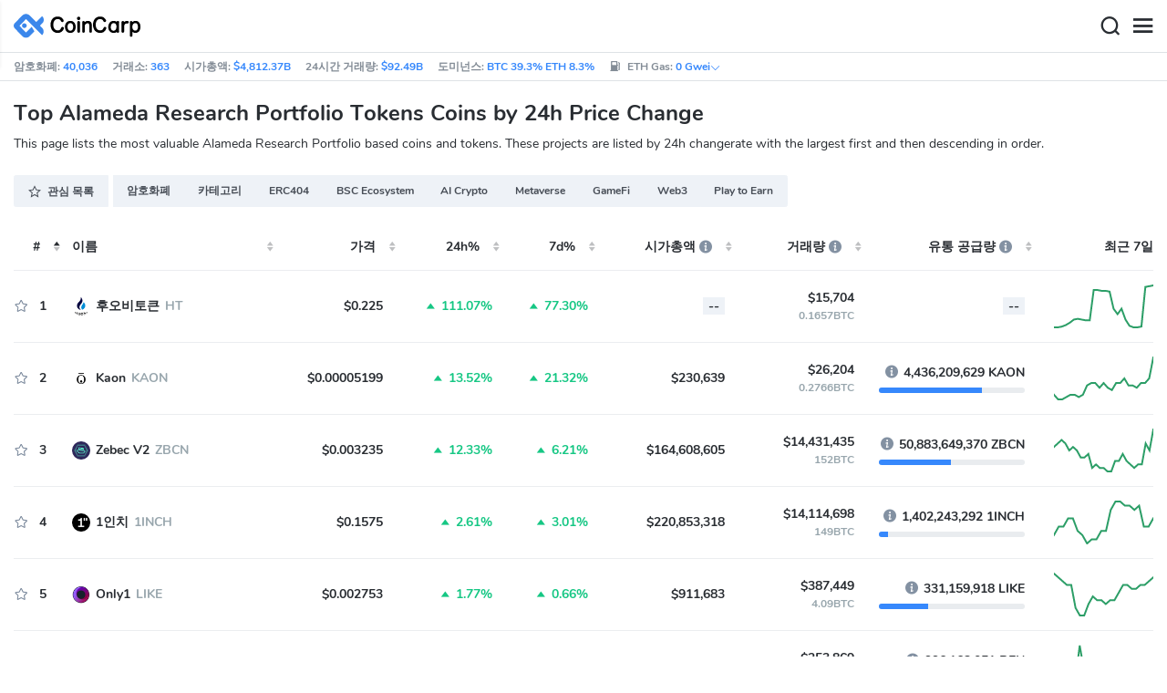

--- FILE ---
content_type: text/html; charset=utf-8
request_url: https://www.coincarp.com/ko/category/alameda-research/
body_size: 34988
content:
<!DOCTYPE html><html lang=ko><head><link rel=preload href="https://s1.coincarp.com/static/fonts/iconfont.woff2?v=1290795555&amp;display=swap" as=font type=font/woff2 crossorigin=anonymous /><link rel=preload href="https://s1.coincarp.com/static/fonts/Nunito-Regular.woff2?v=1290795555&amp;display=swap" as=font type=font/woff2 crossorigin=anonymous /><link rel=preload href="https://s1.coincarp.com/static/fonts/Nunito-Bold.woff2?v=1290795555&amp;display=swap" as=font type=font/woff2 crossorigin=anonymous /><link rel=preload href="https://s1.coincarp.com/static/fonts/Nunito-SemiBold.woff2?v=1290795555&amp;display=swap" as=font type=font/woff2 crossorigin=anonymous /><style>@font-face {font-family: "iconfont";src: url('https://s1.coincarp.com/static/fonts/iconfont.woff2?v=1290795555&display=swap') format('woff2');font-display: swap;}
@font-face {font-family: 'Nunito';src: url('https://s1.coincarp.com/static/fonts/Nunito-Light.woff2?v=1290795555&display=swap') format("woff2"), url('https://s1.coincarp.com/static/fonts/Nunito-Light.woff?v=1290795555&display=swap') format("woff"), url('https://s1.coincarp.com/static/fonts/Nunito-Light.eot?#iefix') format("embedded-opentype"), url('https://s1.coincarp.com/static/fonts/Nunito-Light.ttf?v=1290795555&display=swap') format("truetype"), url('https://s1.coincarp.com/static/fonts/Nunito-Light.svg#Roboto') format("svg");font-weight: 300;font-style: normal;font-display: swap}
@font-face {font-family: 'Nunito';src: url('https://s1.coincarp.com/static/fonts/Nunito-Regular.woff2?v=1290795555&display=swap') format("woff2"), url('https://s1.coincarp.com/static/fonts/Nunito-Regular.woff?v=1290795555&display=swap') format("woff"), url('https://s1.coincarp.com/static/fonts/Nunito-Regular.eot?#iefix') format("embedded-opentype"), url('https://s1.coincarp.com/static/fonts/Nunito-Regular.ttf?v=1290795555&display=swap') format("truetype"), url('https://s1.coincarp.com/static/fonts/Nunito-Regular.svg#Roboto') format("svg");font-weight: 400;font-style: normal;font-display: swap}
@font-face {font-family: 'Nunito';src: url('https://s1.coincarp.com/static/fonts/Nunito-SemiBold.woff2?v=1290795555&display=swap') format("woff2"), url('https://s1.coincarp.com/static/fonts/Nunito-SemiBold.woff?v=1290795555&display=swap') format("woff"), url('https://s1.coincarp.com/static/fonts/Nunito-SemiBold.eot?#iefix') format("embedded-opentype"), url('https://s1.coincarp.com/static/fonts/Nunito-SemiBold.ttf?v=1290795555&display=swap') format("truetype"), url('https://s1.coincarp.com/static/fonts/Nunito-SemiBold.svg#Roboto') format("svg");font-weight: 600;font-style: normal;font-display: swap}
@font-face {font-family: 'Nunito';src: url('https://s1.coincarp.com/static/fonts/Nunito-Bold.woff2?v=1290795555&display=swap') format("woff2"), url('https://s1.coincarp.com/static/fonts/Nunito-Bold.woff?v=1290795555&display=swap') format("woff"), url('https://s1.coincarp.com/static/fonts/Nunito-Bold.eot?#iefix') format("embedded-opentype"), url('https://s1.coincarp.com/static/fonts/Nunito-Bold.ttf?v=1290795555&display=swap') format("truetype"), url('https://s1.coincarp.com/static/fonts/Nunito-Bold.svg#Roboto') format("svg");font-weight: 700;font-style: normal;font-display: swap}
body {margin: 0;}
.download-platform a {padding-top: 5px;padding-bottom: 5px;}
.sp-txt{font-size: 12px;}
@media (max-width:1024px) {
    .ft-cpdown {flex-direction: column;}
    .ft-appdown {justify-content: center}
}
@media(max-width:1367px) {
    .memberBtn {padding-right: 0.375rem !important;padding-left: 0.375rem !important;}
}
@media(max-width:375px){
    .sp-txt{font-size: 10px;}
}
@media(min-width:768px){
    #btm_m_sp{ width:50%;margin:0 auto;}
    .footer-app-download .customspon a:after{right: 25%; }
    .footer-app-download .closeDownload{right: 25%!important;}
}
#btm_m_sp a:after {
    left: 0 !important;
}</style><link rel=preload href="https://s1.coincarp.com/static/css/vendor_table.min.css?v=1290795555" as=style /><link rel=stylesheet href="https://s1.coincarp.com/static/css/vendor_table.min.css?v=1290795555"/><link rel=preload href="https://s1.coincarp.com/static/script/pages/category.min.js?v=10676261" as=script /><script>let isUS=!1</script><title>24시간 가격 변동율에 따른 최고의 Alameda Research Portfolio 토큰</title><meta name=description content="Alameda Research Portfolio 토큰 , 수백 개의 토큰 , 시가 총액 기준 등의 최신 가격 찾기"/><meta charset=utf-8 /><meta name=viewport content="width=device-width, initial-scale=1"/><meta http-equiv=x-ua-compatible content="ie=edge"/><link rel=preconnect href=https://s1.coincarp.com crossorigin=anonymous /><link rel=dns-prefetch href=https://s1.coincarp.com crossorigin=anonymous /><meta property=og:title content="24시간 가격 변동율에 따른 최고의 Alameda Research Portfolio 토큰"/><meta property=og:description content="Alameda Research Portfolio 토큰 , 수백 개의 토큰 , 시가 총액 기준 등의 최신 가격 찾기"/><meta property=og:image content=https://s1.coincarp.com/static/images/logo250_v2.png /><meta property=og:site_name content=CoinCarp /><meta property=og:type content=website /><meta property=og:url content="https://www.coincarp.com/ko/category/alameda-research/"/><meta name=twitter:site content=@CoinCarp_Com /><meta name=twitter:creator content=@CoinCarp_Com /><meta name=twitter:title content="24시간 가격 변동율에 따른 최고의 Alameda Research Portfolio 토큰"/><meta name=twitter:description content="Alameda Research Portfolio 토큰 , 수백 개의 토큰 , 시가 총액 기준 등의 최신 가격 찾기"/><meta name=twitter:card content=summary /><meta name=twitter:image content=https://s1.coincarp.com/static/images/logo250_v2.png /><link rel=apple-touch-icon href=https://s1.coincarp.com/static/images/logo152_v2.png /><link rel="shortcut icon" href="/favicon.ico?v=1"/><link rel=canonical href="https://www.coincarp.com/ko/category/alameda-research/"/><link rel=alternate hreflang=en href="https://www.coincarp.com/category/alameda-research/"/><link rel=alternate hreflang=zh href="https://www.coincarp.com/zh/category/alameda-research/"/><link rel=alternate hreflang=zh-tw href="https://www.coincarp.com/zh-tw/category/alameda-research/"/><link rel=alternate hreflang=ja href="https://www.coincarp.com/ja/category/alameda-research/"/><link rel=alternate hreflang=es href="https://www.coincarp.com/es/category/alameda-research/"/><link rel=alternate hreflang=de href="https://www.coincarp.com/de/category/alameda-research/"/><link rel=alternate hreflang=vi href="https://www.coincarp.com/vi/category/alameda-research/"/><link rel=alternate hreflang=fr href="https://www.coincarp.com/fr/category/alameda-research/"/><link rel=alternate hreflang=ko href="https://www.coincarp.com/ko/category/alameda-research/"/><link rel=alternate hreflang=tr href="https://www.coincarp.com/tr/category/alameda-research/"/><link rel=alternate hreflang=ru href="https://www.coincarp.com/ru/category/alameda-research/"/><link rel=alternate hreflang=pt-br href="https://www.coincarp.com/pt-br/category/alameda-research/"/><link rel=alternate hreflang=id href="https://www.coincarp.com/id/category/alameda-research/"/><link rel=alternate hreflang=pl href="https://www.coincarp.com/pl/category/alameda-research/"/><link rel=alternate hreflang=it href="https://www.coincarp.com/it/category/alameda-research/"/><link rel=alternate hreflang=uk href="https://www.coincarp.com/uk/category/alameda-research/"/><link rel=alternate hreflang=nl href="https://www.coincarp.com/nl/category/alameda-research/"/><link rel=alternate hreflang=th href="https://www.coincarp.com/th/category/alameda-research/"/><link rel=alternate hreflang=my href="https://www.coincarp.com/my/category/alameda-research/"/><link rel=alternate hreflang=ro href="https://www.coincarp.com/ro/category/alameda-research/"/><style>.footer-download .download-platform {margin: 50px 0 10px 0}
.footer-download .download-platform a {margin-right: 10px}
.footer-download .download-platform .qr-code {width: 48px;height: 48px;display: inline-block;background: #000;border-radius: 6px;position: relative}
.footer-download .download-platform .qr-code .iconfont {color: #fff;font-size: 28px}
.footer-download .download-platform .qr-code .qr-code-box {display: none;width: 200px;height: 200px;padding: 10px;background: #fff;box-shadow: 0 0 10px 0 rgba(0 0 0 / 10%);position: absolute;top: -210px;border-radius: 20px}
.footer-download .download-platform .qr-code .qr-code-box img {width: 100%}
.footer-download .download-platform .qr-code .qr-code-box:hover {display: block}
@media(max-width:1024px) {
    .footer-download {display: none !important}
    .footer-app-download .closeDownload {opacity: .8;border: 0;background: 0}
    .footer-app-download .text {margin: 0 0 0 5.2rem;padding: .45rem .5rem;line-height: 1.2rem}
    .footer-app-download .text .main-text {font-size: .75rem;font-weight: 700;margin-bottom: .3rem}
    .footer-app-download .text .second-text {font-size: .75rem;color: #98a6ad}
    .footer-app-download .text .btn {padding: .45rem .5rem}
    .fixed-div {width: 100%;}
    .subscribe {flex-direction: column;text-align: center;}
    .icon-email {display: none;}
    .subscribe-btn {margin: 0 auto;margin-top: 20px;}
}
.black-bg {background-color: #474d56;color: #fff;text-align: center;visibility: visible;border: none !important;bottom: 0;left: 0;font-size: .75rem}
.black-bg a {color: #3688fc;text-decoration: underline}
.px-4 {padding-left: 2.25rem !important;padding-right: 2.25rem !important;}
.py-2 {padding-bottom: 0.75rem !important;padding-top: 0.75rem !important;}</style><style>#CCx1StickyBottom, #CCx2StickyBottom, #CCx3StickyBottom {
    position: fixed;
    left: 0;
    right: 0;
    height: 50px;
    z-index: 1000000;
    bottom: 0;
    animation-name: sticky_appear;
    animation-duration: 2s;
    text-align: center;
    background-color: transparent;
}

.table tr.sponsored-row {
    background-color: #fffff2;
    border-top: 1px solid rgb(235, 237, 240);
}

body.NIGHT .table tr.sponsored-row {
    background-color: #ffff5c17;
}

.table tr.sponsored-row td {
    padding: 10px;
    padding-left: 24px;
    height: 21px;
}</style><script>function getCookieH(n){for(var t,r=n+"=",u=document.cookie.split(";"),i=0;i<u.length;i++){for(t=u[i];t.charAt(0)==" ";)t=t.substring(1,t.length);if(t.indexOf(r)==0)return t.substring(r.length,t.length)}return null}function loadCSSH(n){var t=document.createElement("link");t.rel="stylesheet";t.type="text/css";t.href=n;document.getElementsByTagName("head")[0].appendChild(t)}var thecook=getCookieH("theme"),darkCss=!1;null!=thecook&&".light-mode"==thecook&&(loadCSSH("/css/app-creative-dark.min.css?v=1.3"),darkCss=!0)</script><script>var coincarp={location:"unknown",blocking_ads:undefined,eventsWaiting:[],ad_version:1};window.global_obj=coincarp;const fetch_location_time=()=>{fetch("/cdn-cgi/trace").then(n=>{if(!n.ok)throw new Error(`Network response was not ok (status: ${n.status})`);return n.text()}).then(n=>{let i=Date.now();global_obj.response=n;const t=n.split("\n").find(n=>n.split("=")[0]==="loc");global_obj.location=t?t.split("=")[1]:"unknown";localStorage.setItem("location",global_obj.location);localStorage.setItem("location_set_date",Date.now())}).catch(n=>{console.error("Fetch error:",n),global_obj.location="unknown",localStorage.setItem("location",global_obj.location),localStorage.setItem("location_set_date",Date.now())})},check_location=()=>{localStorage.getItem("location")&&localStorage.getItem("location")!=="unknown"?(localStorage.getItem("location")=="querying"?setTimeout(check_location,32):global_obj.location=localStorage.getItem("location"),fetch_location_time()):(localStorage.setItem("location","querying"),fetch_location_time())};check_location()</script><style>.index-table .td9 { width: 10%;}.NIGHT td .sponsored{color:#292d32}
    @media (max-width: 1024px){ .index-table .td2 .name .fullname {display: block;width: 80px;overflow: hidden;white-space: nowrap;text-overflow: ellipsis;}}</style></head><body data-layout=topnav data-layout-config="{&#34;layoutBoxed&#34;:false,&#34;darkMode&#34;:false,&#34;showRightSidebarOnStart&#34;: true}"><div class=wrapper>  <div class=content-page> <div class=content> <div class=header>  <div class="topbar topnav-navbar-dark"> <div class=container-fluid> <div class="topbar-l topbar-data-wrap"> <div class=topbar-data> <span>암호화폐:&nbsp;<a id=head_coinnum href="/ko/">40,036</a></span> <span>거래소:&nbsp;<a id=head_exchanges href="/ko/exchanges/">363</a></span> <span>시가총액:&nbsp;<a id=head_marketcap href="/ko/charts/" target=_blank>$4,812.37B</a></span> <span>24시간 거래량:&nbsp;<a id=head_vol href="/ko/charts/" target=_blank>$92.49B</a></span> <span>도미넌스:&nbsp;<a id=head_dominance_btc href="/ko/charts/" target=_blank>BTC 39.3% ETH 8.3%</a></span> <span class=tableinfo-ico> <i class="icon iconfont icon-gas-station mr-1" style="line-height: 22px"></i>ETH Gas:&nbsp; <a class=pop data-toggle=popover data-container=body data-html=true data-placement=left data-content="
                            &lt;div class='hover-content-t'>
                                &lt;div class='gas-data'>
                                    &lt;span>느린&lt;/span>
                                    &lt;b>0 Gwei&lt;/b>
                                    &lt;span>~3615 secs&lt;/span>
                                &lt;/div>
                                &lt;div class='gas-data'>
                                    &lt;span>평균&lt;/span>
                                    &lt;b>0 Gwei&lt;/b>
                                    &lt;span>~0 secs&lt;/span>
                                &lt;/div>
                                &lt;div class='gas-data'>
                                    &lt;span>높은&lt;/span>
                                    &lt;b>0 Gwei&lt;/b>
                                    &lt;span>~0 secs&lt;/span>
                                &lt;/div>
                            &lt;/div>">0&nbsp;Gwei<i class="iconfont icon-down font-size-12"></i></a> </span> </div> </div> <div class=topbar-r> <ul class="list-unstyled topbar-menu float-end mb-0"><li class=mr-3><a class="nav-link text-white" target=_blank href="/ko/app/"><i class="iconfont icon-shouji font-weight-normal font-size-16 align-middle"></i>앱 다운로드</a></li> <li class="dropdown notification-list topbar-dropdown mr-3"> <a class="nav-link dropdown-toggle arrow-none" id=topbar-languagedrop data-toggle=dropdown href="/ko/category/alameda-research/" role=button aria-haspopup=true aria-expanded=false> <span class="align-middle d-none d-sm-inline-block">한국어</span> <i class="icon iconfont icon-down d-none d-sm-inline-block align-middle"></i> </a> <div class="dropdown-menu dropdown-menu-end dropdown-menu-animated topbar-dropdown-menu"> <form class=lang-search-form> <div class="input-group border rounded align-items-center px-1"> <span class="icon iconfont icon-search search-icon text-muted pr-1"></span> <input class="form-control border-0 p-0" placeholder=검색... id=language-search autocomplete=off /> </div> </form> <div class="lang-list mt-1" style="max-height: 500px;overflow: scroll"> <b id=trend_lang class="mt-1 text-muted font-size-12" style="padding-left: 10px">인기 언어</b> <div class=trend-lang> <a href="/category/alameda-research/" class="dropdown-item font-weight-bold">English<span class="ml-1 text-gray">EN</span></a> <a href="/zh/category/alameda-research/" class="dropdown-item font-weight-bold">简体中文<span class="ml-1 text-gray">ZH</span></a> <a href="/tr/category/alameda-research/" class="dropdown-item font-weight-bold">Türkçe<span class="ml-1 text-gray">TR</span></a> <a href="/ja/category/alameda-research/" class="dropdown-item font-weight-bold">日本語<span class="ml-1 text-gray">JA</span></a> <a href="/ko/category/alameda-research/" class="dropdown-item font-weight-bold">한국어<span class="ml-1 text-gray">KO</span></a> <a href="/ru/category/alameda-research/" class="dropdown-item font-weight-bold">Русский<span class="ml-1 text-gray">RU</span></a> <a href="/vi/category/alameda-research/" class="dropdown-item font-weight-bold">Tiếng Việt<span class="ml-1 text-gray">VI</span></a> </div> <b id=all_lang class="mt-1 text-muted font-size-12" style="padding-left: 10px">모든 언어</b> <div class=all-lang> <a href="/de/category/alameda-research/" class="dropdown-item font-weight-bold">Deutsch<span class="ml-1 text-gray">DE</span></a> <a href="/category/alameda-research/" class="dropdown-item font-weight-bold">English<span class="ml-1 text-gray">EN</span></a> <a href="/es/category/alameda-research/" class="dropdown-item font-weight-bold">Español<span class="ml-1 text-gray">ES</span></a> <a href="/fr/category/alameda-research/" class="dropdown-item font-weight-bold">Français<span class="ml-1 text-gray">FR</span></a> <a href="/id/category/alameda-research/" class="dropdown-item font-weight-bold">Bahasa Indonesia<span class="ml-1 text-gray">ID</span></a> <a href="/it/category/alameda-research/" class="dropdown-item font-weight-bold">Italiano<span class="ml-1 text-gray">IT</span></a> <a href="/ja/category/alameda-research/" class="dropdown-item font-weight-bold">日本語<span class="ml-1 text-gray">JA</span></a> <a href="/ko/category/alameda-research/" class="dropdown-item font-weight-bold">한국어<span class="ml-1 text-gray">KO</span></a> <a href="/nl/category/alameda-research/" class="dropdown-item font-weight-bold">Nederlands<span class="ml-1 text-gray">NL</span></a> <a href="/my/category/alameda-research/" class="dropdown-item font-weight-bold">Malaeză<span class="ml-1 text-gray">MY</span></a> <a href="/pl/category/alameda-research/" class="dropdown-item font-weight-bold">Polski<span class="ml-1 text-gray">PL</span></a> <a href="/pt-br/category/alameda-research/" class="dropdown-item font-weight-bold">Português Brasil<span class="ml-1 text-gray">PT-BR</span></a> <a href="/ro/category/alameda-research/" class="dropdown-item font-weight-bold">Română<span class="ml-1 text-gray">RO</span></a> <a href="/ru/category/alameda-research/" class="dropdown-item font-weight-bold">Русский<span class="ml-1 text-gray">RU</span></a> <a href="/th/category/alameda-research/" class="dropdown-item font-weight-bold">ไทย<span class="ml-1 text-gray">TH</span></a> <a href="/tr/category/alameda-research/" class="dropdown-item font-weight-bold">Türkçe<span class="ml-1 text-gray">TR</span></a> <a href="/uk/category/alameda-research/" class="dropdown-item font-weight-bold">Українська<span class="ml-1 text-gray">UA</span></a> <a href="/vi/category/alameda-research/" class="dropdown-item font-weight-bold">Tiếng Việt<span class="ml-1 text-gray">VI</span></a> <a href="/zh/category/alameda-research/" class="dropdown-item font-weight-bold">简体中文<span class="ml-1 text-gray">ZH</span></a> <a href="/zh-tw/category/alameda-research/" class="dropdown-item font-weight-bold">繁體中文<span class="ml-1 text-gray">ZH-TW</span></a> </div> </div> </div> </li><script>var storageAvailable=function(n){var t,r;try{return t=window[n],r="__storage_test__",t.setItem(r,r),t.removeItem(r),!0}catch(i){return i instanceof DOMException&&(i.code===22||i.code===1014||i.name==="QuotaExceededError"||i.name==="NS_ERROR_DOM_QUOTA_REACHED")&&t&&t.length!==0}},lay;storageAvailable("localStorage")&&localStorage.getItem("layoutConfig")&&(lay=localStorage.getItem("layoutConfig"),null!=lay&&lay.indexOf('"isDarkModeEnabled":true')>0&&document.body.classList.add("NIGHT"))</script><li class="dropdown notification-list topbar-dropdown mr-1 cury-select"> <a class="nav-link dropdown-toggle arrow-none" id=select-currency data-toggle=dropdown href="javascript:void 0" role=button aria-haspopup=true aria-expanded=false> <img src=https://s1.coincarp.com/logo/faits/usd.svg id=current-currency-logo alt="USD's logo" width=16 height=16 /> <span class="align-middle d-none d-sm-inline-block" id=current-currency>USD</span> <i class="icon iconfont icon-down d-none d-sm-inline-block align-middle"></i> </a> <div class="dropdown-menu dropdown-menu-right dropdown-menu-animated topbar-dropdown-menu"> <h4>화폐 선택</h4> <div class="app-search shadow-sm"> <form> <div class=input-group> <input class=form-control id=curyInput placeholder=검색 autocomplete=off /> <span class="icon iconfont icon-search search-icon"></span> </div> </form> </div> <div class=cury-selcet-wrap> <div class=cury-list> <p>명목화폐</p> <div class="cury-selcet-cont fiat-select"></div> </div> <div class=cury-list> <p class=mt-3>암호화폐</p> <div class="cury-selcet-cont coin-select"></div> </div> </div> <div class=no-res> <span><i class="icon iconfont icon-search"></i></span> <h5>"<span class=no-res-word></span>" 해당 결과 없음</h5> <p>검색에 일치하는 항목을 찾을 수 없습니다.다른 용어로 다시 시도하십시오.</p> </div> </div> </li> <li class=theme> <button class=light-mode type=button name=color-scheme-mode value=light id=light-mode-check-pc title="light mode"><i class="icon iconfont icon-sun"></i></button> <button class=dark-mode type=button name=color-scheme-mode value=dark id=dark-mode-check-pc title="dark mode"><i class="icon iconfont icon-moon"></i></button> </li> <div style=display:none id=currency-exchange-rates data-usd=1 data-cny=0.143490551 data-eur=1.1598 data-gbp=1.3381 data-jpy=0.006326311 data-aud=0.6684 data-krw=0.000678753 data-try=0.023108778 data-ars=0.00069979 data-sgd=0.776156473 data-rub=0.012836971 data-hkd=0.128249522 data-uah=0.023092022 data-brl=0.186171203 data-cad=0.718700589 data-clp=0.001129025 data-czk=0.047826295 data-idr=0.000059242 data-twd=0.031658594 data-nzd=0.5753 data-mxn=0.056701557 data-chf=1.245485117 data-inr=0.011022199 data-zar=0.060931769 data-thb=0.031867432 data-sek=0.10838581 data-mnt=0.000280741 data-pln=0.274944324 data-php=0.016846361 data-nok=0.099110975 data-vnd=0.000038117 data-huf=0.003014046 data-ils=0.318096511 data-dkk=0.155274681 data-myr=0.246609125 data-aed=0.272264423 data-ngn=0.000705104 data-pkr=0.00357462 data-eth=3262.9 data-xrp=2.0492 data-bch=599.78 data-ltc=73.9023 data-btc=94711.65></div> </ul> </div> </div> </div>   <nav class="navbar navbar-expand navbar-light shadow-sm"> <div class=container-fluid> <a class="navbar-brand mr-4 light-logo" aria-label="CoinCarp Logo" href="/ko/"></a> <a class="navbar-brand mr-4 dark-logo" aria-label="CoinCarp Logo" href="/ko/"></a> <div class=phone-menu-right> <position-native position=NativeNavbarButton></position-native> <button aria-label=Search class="btn p-0 search-ico mr-1"><i class="iconfont icon-search"></i></button> <button aria-label=Menu class="btn p-0 nav-ico"><i class="iconfont icon-menu"></i></button> </div> <div class="topnav collapse navbar-collapse" id=topnav-menu-content> <ul class="navbar-nav me-auto mb-2 mb-lg-0"><li class="nav-item dropdown"> <a class="nav-link dropdown-toggle arrow-none" href="/ko/" role=button data-bs-toggle=dropdown aria-expanded=false> 암호화폐 </a> <ul class=dropdown-menu><li><a class=dropdown-item href="/ko/"><i class="iconfont icon-turnover mr-1 text-secondary"></i>순위</a></li> <li><a class=dropdown-item href="/ko/wallets/"><i class="iconfont icon-wallet mr-1 text-secondary"></i>지갑</a></li> <li><a class=dropdown-item href="/ko/new-crypto/"><i class="iconfont icon-recently-added mr-1 text-secondary"></i>최근 추가</a></li> <li><a class=dropdown-item href="/ko/exchangeflow/"><i class="iconfont icon-exchange-flow mr-1 text-secondary"></i>교환 자본 흐름</a></li> <li><a class=dropdown-item href="/ko/charts/"><i class="iconfont icon-global-charts mr-1 text-secondary"></i>전세계 차트</a></li> <li><a class=dropdown-item href="/ko/best-cryptos/"><i class="iconfont icon-spotlight mr-1 text-secondary"></i>스포트라이트</a></li> <li><a class=dropdown-item href="/ko/gainers-losers/"><i class="iconfont icon-gainer-loser mr-1 text-secondary"></i>오른 종목 및 떨어진 종목</a></li></ul> </li> <li class="nav-item dropdown"> <a class="nav-link dropdown-toggle arrow-none" href="/ko/exchanges/" role=button data-bs-toggle=dropdown aria-expanded=false> 거래소 </a> <ul class=dropdown-menu><li><a class=dropdown-item href="/ko/exchanges/"><i class="iconfont icon-bank mr-1 text-secondary"></i>모두</a></li> <li><a class=dropdown-item href="/ko/exchanges/spot/"><i class="iconfont icon-spot mr-1 text-secondary"></i>스팟</a></li> <li><a class=dropdown-item href="/ko/exchanges/derivatives/"><i class="iconfont icon-derivatives mr-1 text-secondary"></i>파생상품</a></li> <li><a class=dropdown-item href="/ko/exchanges/dex/"><i class="iconfont icon-dex mr-1 text-secondary"></i>DEX</a></li></ul> </li> <li class="nav-item dropdown"> <a class="nav-link dropdown-toggle arrow-none" href="/ko/news/" role=button data-bs-toggle=dropdown aria-expanded=false> 뉴스 </a> <ul class=dropdown-menu><li><a class=dropdown-item href="/ko/news/"><i class="iconfont icon-article mr-1 text-secondary"></i>모두</a></li> <li><a class=dropdown-item href="/ko/flashnews/"><i class="iconfont icon-flash mr-1 text-secondary"></i>플래시뉴스</a></li> <li><a class=dropdown-item href="/ko/news/bitcoin/"><i class="iconfont icon-bitcoin mr-1 text-secondary"></i>Bitcoin</a></li> <li><a class=dropdown-item href="/ko/news/altcoin/"><i class="iconfont icon-position mr-1 text-secondary"></i>Altcoin</a></li> <li><a class=dropdown-item href="/ko/news/market/"><i class="iconfont icon-biggest-up mr-1 text-secondary"></i>마켓</a></li> <li><a class=dropdown-item href="/ko/exchange/announcement/"><i class="iconfont icon-gonggao_1 mr-1 text-secondary"></i>공지</a></li> <li><a class=dropdown-item href="/ko/learns/"><i class="iconfont icon-learn mr-1 text-secondary"></i>배우기</a></li></ul> </li> <li class="nav-item dropdown"> <a class="nav-link dropdown-toggle arrow-none" href="/ko/upcoming-ido/" role=button data-bs-toggle=dropdown aria-expanded=false> IDO </a> <ul class=dropdown-menu><li><a class=dropdown-item href="/ko/upcoming-ido/"><i class="iconfont icon-launchpad mr-1 text-secondary"></i>올라와</a></li> <li><a class=dropdown-item href="/ko/active-ido/"><i class="iconfont icon-active mr-1 text-secondary"></i>진행 중</a></li> <li><a class=dropdown-item href="/ko/past-ido/"><i class="iconfont icon-past mr-1 text-secondary"></i>끝났어</a></li> <li><a class=dropdown-item href="/ko/launchpad-platforms/"><i class="iconfont icon-rocket2 mr-1 text-secondary"></i>Launchpads</a></li></ul> </li> <li class="nav-item dropdown"> <a class="nav-link dropdown-toggle arrow-none" href="/ko/fundraising/" role=button data-bs-toggle=dropdown aria-expanded=false> 파이낸싱 </a> <ul class=dropdown-menu><li><a class=dropdown-item href="/ko/fundraising/"><i class="iconfont icon-bank mr-1 text-secondary"></i>모금 활동</a></li> <li><a class=dropdown-item href="/ko/project/"><i class="iconfont icon-company mr-1 text-secondary"></i>프로젝트 &amp; 기업</a></li> <li><a class=dropdown-item href="/ko/investor/"><i class="iconfont icon-investor mr-1 text-secondary"></i>투자자</a></li> <li><a class=dropdown-item href="/ko/fundraising/statics/"><i class="iconfont icon-state-insights mr-1 text-secondary"></i>융자 분석</a></li></ul> </li> <li class="nav-item dropdown"> <a class="nav-link dropdown-toggle arrow-none" href="/ko/chainlist/" role=button data-bs-toggle=dropdown aria-expanded=false> 도구 </a> <ul class=dropdown-menu><li><a class=dropdown-item href="/ko/events/"><i class="iconfont icon-calendar2 mr-1 text-secondary"></i>캘린더</a></li> <li><a class=dropdown-item target=_blank href="/ko/app/"><i class="iconfont icon-download mr-1 text-secondary"></i>모바일 앱</a></li> <li><a class=dropdown-item href="/ko/chainlist/"><i class="iconfont icon-chain mr-1 text-secondary"></i>체인 목록</a></li> <li><a class=dropdown-item href="/ko/widget/ticker/"><i class="iconfont icon-widgets mr-1 text-secondary"></i>사이트 위젯</a></li> <li><a class=dropdown-item href=/ko/market/fear-greed-index.html><i class="iconfont icon-ranking mr-1 text-secondary"></i>공황 지수</a></li></ul> </li> <li class="nav-item dropdown sp-dropdown">  <position-native position=NativeMenuButton></position-native> </li></ul> <div class="app-search nav-right d-flex align-items-center" id=div-search> <div> <button type=button class="btn btn-outline-dark font-size-12 memberBtn border-0 loginClick" data-toggle=modal data-target=#memberDialog>로그인</button> <button type=button class="btn btn-primary font-size-12 mx-1 memberBtn signupClick" data-toggle=modal data-target=#memberDialog>가입하기</button> </div> <div style="position: relative"> <position-native position=NativeNavbarButton></position-native> </div> <form> <div class=input-group> <input class=form-control placeholder=검색... id=top-search autocomplete=off /> <span class="icon iconfont icon-search search-icon"></span> </div> </form> </div> </div> </div> </nav>  <div class=phone-nav> <div class="me-4 navbar"> <div class=container-fluid> <a href="/ko/" aria-label=Logo class="navbar-brand dark-logo"></a> <button type=button class="close close-menu" aria-label=Close> <span aria-hidden=true>&times;</span> </button> </div> </div> <div class="container-fluid mt-2"> <ul class=nav-list><li> <a data-toggle=collapse href=#collapseCrypto role=button aria-expanded=false aria-controls=collapseCrypto class="d-flex align-items-center phone-menu"> <span>암호화폐</span><i class="iconfont icon-down"></i> </a> <hr class=dropdown-divider /> <ul class=collapse id=collapseCrypto><li><a href="/ko/"><i class="iconfont icon-turnover mr-1 text-secondary"></i>순위</a></li> <li><a href="/ko/wallets/"><i class="iconfont icon-wallet mr-1 text-secondary"></i>지갑</a></li> <li><a href="/ko/new-crypto/"><i class="iconfont icon-recently-added mr-1 text-secondary"></i>최근 추가</a></li> <li><a href="/ko/exchangeflow/"><i class="iconfont icon-exchange-flow mr-1 text-secondary"></i>교환 자본 흐름</a></li> <li><a href="/ko/charts/"><i class="iconfont icon-global-charts mr-1 text-secondary"></i>전세계 차트</a></li> <li><a href="/ko/best-cryptos/"><i class="iconfont icon-spotlight mr-1 text-secondary"></i>스포트라이트</a></li> <li><a href="/ko/gainers-losers/"><i class="iconfont icon-gainer-loser mr-1 text-secondary"></i>오른 종목 및 떨어진 종목</a></li> <li><hr class=dropdown-divider /></li></ul> </li> <li> <a data-toggle=collapse href=#Exchanges role=button aria-expanded=false aria-controls=Exchanges class="d-flex align-items-center phone-menu"> <span>거래소</span><i class="iconfont icon-down"></i> </a> <hr class=dropdown-divider /> <ul class=collapse id=Exchanges><li><a href="/ko/exchanges/"><i class="iconfont icon-bank mr-1 text-secondary"></i>모두</a></li> <li><a href="/ko/exchanges/spot/"><i class="iconfont icon-spot mr-1 text-secondary"></i>스팟</a></li> <li><a href="/ko/exchanges/derivatives/"><i class="iconfont icon-derivatives mr-1 text-secondary"></i>파생상품</a></li> <li><a href="/ko/exchanges/dex/"><i class="iconfont icon-dex mr-1 text-secondary"></i>DEX</a></li> <li><hr class=dropdown-divider /></li></ul> </li> <li> <a data-toggle=collapse href=#News role=button aria-expanded=false aria-controls=News class="d-flex align-items-center phone-menu"> <span>뉴스</span><i class="iconfont icon-down"></i> </a> <hr class=dropdown-divider /> <ul class=collapse id=News><li><a href="/ko/news/"><i class="iconfont icon-article mr-1 text-secondary"></i>모두</a></li> <li><a href="/ko/flashnews/"><i class="iconfont icon-flash mr-1 text-secondary"></i>플래시뉴스</a></li> <li><a href="/ko/news/bitcoin/">Bitcoin</a></li> <li><a href="/ko/news/altcoin/"><i class="iconfont icon-position mr-1 text-secondary"></i>Altcoin</a></li> <li><a href="/ko/news/market/"><i class="iconfont icon-biggest-up mr-1 text-secondary"></i>마켓</a></li> <li><a href="/ko/exchange/announcement/"><i class="iconfont icon-gonggao_1 mr-1 text-secondary"></i>공지</a></li> <li><a href="/ko/learns/"><i class="iconfont icon-learn mr-1 text-secondary"></i>배우기</a></li> <li><hr class=dropdown-divider /></li></ul> </li> <li> <a data-toggle=collapse href=#Learns role=button aria-expanded=false aria-controls=Learns class="d-flex align-items-center phone-menu"> <span> IDO/ICO </span><i class="iconfont icon-down"></i> </a> <hr class=dropdown-divider /> <ul class=collapse id=Learns><li><a href="/ko/upcoming-ido/"><i class="iconfont icon-launchpad mr-1 text-secondary"></i>올라와</a></li> <li><a href="/ko/active-ido/"><i class="iconfont icon-active mr-1 text-secondary"></i>진행 중</a></li> <li><a href="/ko/past-ido/"><i class="iconfont icon-past mr-1 text-secondary"></i>끝났어</a></li> <li><a href="/ko/launchpad-platforms/"><i class="iconfont icon-rocket2 mr-1 text-secondary"></i>Launchpads</a></li> <li><hr class=dropdown-divider /></li></ul> </li> <li> <a data-toggle=collapse href=#Database role=button aria-expanded=false aria-controls=Database class="d-flex align-items-center phone-menu"> <span>파이낸싱</span><i class="iconfont icon-down"></i> </a> <hr class=dropdown-divider /> <ul class=collapse id=Database><li><a href="/ko/fundraising/"><i class="iconfont icon-bank mr-1 text-secondary"></i>모금 활동</a></li> <li><a href="/ko/project/"><i class="iconfont icon-company mr-1 text-secondary"></i>프로젝트 &amp; 기업</a></li> <li><a href="/ko/investor/"><i class="iconfont icon-investor mr-1 text-secondary"></i>투자자</a></li> <li><a href="/ko/fundraising/statics/"><i class="iconfont icon-state-insights mr-1 text-secondary"></i>융자 분석</a></li> <li><hr class=dropdown-divider /></li></ul> </li> <li> <a data-toggle=collapse href=#Tools role=button aria-expanded=false aria-controls=Exchanges class="d-flex align-items-center phone-menu"> <span>도구</span><i class="iconfont icon-down"></i> </a> <hr class=dropdown-divider /> <ul class=collapse id=Tools><li><a href="/ko/events/"><i class="iconfont icon-calendar2 mr-1 text-secondary"></i>캘린더</a></li> <li><a href="/ko/app/"><i class="iconfont icon-download mr-1 text-secondary"></i>모바일 앱</a></li> <li><a href="/ko/chainlist/"><i class="iconfont icon-chain mr-1 text-secondary"></i>체인 목록</a></li> <li><a href="/ko/widget/ticker/"><i class="iconfont icon-widgets mr-1 text-secondary"></i>사이트 위젯</a></li> <li><a href=/ko/market/fear-greed-index.html><i class="iconfont icon-ranking mr-1 text-secondary"></i>공황 지수</a></li> <li><hr class=dropdown-divider /></li></ul> </li></ul> <div class=login-signup> <button type=button class="btn btn-primary signupClick" data-toggle=modal data-target=#memberDialog>계정 생성</button> <button type=button class="btn btn-light loginClick" data-toggle=modal data-target=#memberDialog>로그인</button> </div> <div class=filters> <div class=w-1> <button type=button class="btn btn-light dropdown-toggle" id=dropdownMenuButton data-toggle=dropdown aria-haspopup=true aria-expanded=false>한국어</button> <div class=dropdown-menu aria-labelledby=dropdownMenuButton> <a href="/de/category/alameda-research/" class=dropdown-item>Deutsch</a> <a href="/category/alameda-research/" class=dropdown-item>English</a> <a href="/es/category/alameda-research/" class=dropdown-item>Español</a> <a href="/fr/category/alameda-research/" class=dropdown-item>Français</a> <a href="/id/category/alameda-research/" class=dropdown-item>Bahasa Indonesia</a> <a href="/it/category/alameda-research/" class=dropdown-item>Italiano</a> <a href="/ja/category/alameda-research/" class=dropdown-item>日本語</a> <a href="/ko/category/alameda-research/" class=dropdown-item>한국어</a> <a href="/nl/category/alameda-research/" class=dropdown-item>Nederlands</a> <a href="/my/category/alameda-research/" class=dropdown-item>Malaeză</a> <a href="/pl/category/alameda-research/" class=dropdown-item>Polski</a> <a href="/pt-br/category/alameda-research/" class=dropdown-item>Português Brasil</a> <a href="/ro/category/alameda-research/" class=dropdown-item>Română</a> <a href="/ru/category/alameda-research/" class=dropdown-item>Русский</a> <a href="/th/category/alameda-research/" class=dropdown-item>ไทย</a> <a href="/tr/category/alameda-research/" class=dropdown-item>Türkçe</a> <a href="/uk/category/alameda-research/" class=dropdown-item>Українська</a> <a href="/vi/category/alameda-research/" class=dropdown-item>Tiếng Việt</a> <a href="/zh/category/alameda-research/" class=dropdown-item>简体中文</a> <a href="/zh-tw/category/alameda-research/" class=dropdown-item>繁體中文</a> </div> </div> <button type=button class="btn btn-light dropdown-toggle open-select-usd w-2" id=select-currency-m>USD</button> <div class=theme> <button class="light-mode btn btn-light" type=button name=color-scheme-mode value=light id=light-mode-check-pc title="light mode"><i class="icon iconfont icon-sun"></i></button> <button class="dark-mode btn btn-light" type=button name=color-scheme-mode value=dark id=dark-mode-check-pc title="dark mode"><i class="icon iconfont icon-moon"></i></button> </div> </div> <div class="share-ico mt-2"> <a href=https://twitter.com/coincarpcom target=_blank rel=nofollow>𝕏</a> <a href=https://www.facebook.com/coincarpcom target=_blank rel=nofollow><i class="icon iconfont icon-facebook"></i></a> <a href=https://t.me/coincarp target=_blank rel=nofollow><i class="icon iconfont icon-telegram"></i></a> </div> </div> </div> <div class=phone-search> <div class=phone-search-content> <div class="app-search shadow-sm"> <form> <div class=input-group> <input class=form-control placeholder=검색... id=top-search-m autocomplete=off /> <span class="icon iconfont icon-search search-icon"></span> <button class="input-group-text btn-light search-cancel ml-2" type=button>취소</button> </div> </form> </div> <div class="container-fluid mt-2" id=div-m-search></div> </div> </div> <div class=phone-currencymoney> <div class=select-top> <div class=select-header> <span>화폐 선택</span> <button type=button class="close close-select-usd" aria-label=Close> <span aria-hidden=true>&times;</span> </button> </div> <div class="app-search shadow-sm"> <form> <div class=input-group> <input id=cury-sr class=form-control placeholder="검색 화폐"/> <span class="icon iconfont icon-search search-icon"></span> </div> </form> </div> </div> <div class="container-fluid cury-list-wrap"> <div class=phone-cury-list> <h4>명목화폐</h4> <ul class="currency-list fiat-select-m"></ul> </div> <div class=phone-cury-list> <h4>암호화폐</h4> <ul class="currency-list coin-select-m"></ul> </div> </div> <div class=no-res> <span><i class="icon iconfont icon-search"></i></span> <h5>"<span class=no-res-word></span>" 해당 결과 없음</h5> <p>검색에 일치하는 항목을 찾을 수 없습니다.다른 용어로 다시 시도하십시오.</p> </div> </div> </div> <div class=container-fluid> <position-name positionname=leaderboard></position-name> <position-name positionname=mobile_b></position-name> <div class=row> <div class="col-lg-12 mt-2 mb-3"> <h1 class=font-size-24>Top Alameda Research Portfolio Tokens Coins by 24h Price Change</h1> <div class=font-size-14> This page lists the most valuable Alameda Research Portfolio based coins and tokens. These projects are listed by 24h changerate with the largest first and then descending in order. </div> </div> </div> </div>  <div class=container-fluid> <div class="index-container-top mb-2">  <div class=categories-list-wrap> <div class="btn-group categories-list"> <a href="/ko/watchlist/" class="btn btn-light categ-btn mr-1 d-flex align-items-center"><i class="iconfont icon-star mr-1 font-weight-normal"></i>관심 목록</a> <a href="/ko/" class="btn btn-light categ-btn">암호화폐</a> <a href="/ko/categories/" class="btn btn-light categ-btn">카테고리</a> <a href="/ko/category/erc404/" class="btn btn-light categ-btn">ERC404</a> <a href="/ko/category/bsceco/" class="btn btn-light categ-btn">BSC Ecosystem</a> <a href="/ko/category/ai/" class="btn btn-light categ-btn">AI Crypto</a> <a href="/ko/category/metaverse/" class="btn btn-light categ-btn">Metaverse</a> <a href="/ko/category/gamefi/" class="btn btn-light categ-btn">GameFi</a> <a href="/ko/category/web3/" class="btn btn-light categ-btn">Web3</a> <a href="/ko/category/play-to-earn/" class="btn btn-light categ-btn">Play to Earn</a> </div> </div> </div> <div class=row> <div class=col-12> <div class=tab-content> <div class="tab-pane show active table-div table-scroll" id=scroll-horizontal-preview> <table id=coinlistTable class="table w-100 nowrap index-table"><thead><tr><th class="favicon-td sticky"></th><th class=td1>#</th><th class="td2 sticky">이름</th><th class=td3>가격</th><th class=td4>24h%</th><th class=td5>7d%</th><th class="td6 th6"> <span>시가총액</span> <span class=tableinfo-ico data-toggle=tooltip data-placement=bottom data-original-title="암호화폐 유통 시장의 전체 시장 가치. 이는 주식 시장에서의 대중 주식보유시가와 유사합니다.시가 총액 = 현재 가격 x 써큘레이팅 공급."> <i class="icon iconfont icon-tips"></i> </span> </th><th class=td7> <span>거래량</span> <span class=tableinfo-ico data-toggle=tooltip data-placement=bottom data-original-title="지난 24시간 동안 얼마나 많은 암호화폐가 거래되었는지를 측정합니다."> <i class="icon iconfont icon-tips"></i> </span> </th><th class=td8> <span>유통 공급량</span> <span class=tableinfo-ico data-toggle=tooltip data-placement=bottom data-original-title="시중에 유통되고 있는 동전의 양과 유통중인 코인의 양. 이는 주식시장에서 주식이 움직이는 것과 유사합니다."> <i class="icon iconfont icon-tips"></i> </span> </th><th class=td9>최근 7일</th></tr></thead><tbody><tr id=ht data-symbol=HT data-ex="" data-coin=ht><td class="fav-td sticky"> <div class="position-relative favorite-box"> <span class="dropdownFav d-flex justify-content-center align-items-center pointer"> <i class="iconfont icon-favorite font-weight-normal"></i> </span> <ul class="dropdown-menu fav-list-box"></ul> </div> </td><td class=td1><span>1</span></td><td class="td2 sticky" data-order=후오비토큰> <a href="/ko/currencies/ht/" target=_blank> <div class="coin-logo mr-1"> <img src="https://s1.coincarp.com/logo/1/ht.png?style=36&amp;v=1669271726" alt=후오비토큰 /> </div> <div class=name> <span class="fullname mr-1">후오비토큰</span> <span class=symbo> <i class="table-num badge badge-light mr-1">1</i> HT </span> </div> </a> </td><td class=td3 data-order=0.225> <a href="/ko/currencies/ht/" class="price td-link" data-usd=0.225 data-btc=0.00000237 target=_blank> $0.225 </a> </td><td class="td4 green" data-order=111.07> <i class="icon iconfont icon-solid-arrow-up"></i> 111.07% </td><td class="td5 green" data-order=77.3> <i class="icon iconfont icon-solid-arrow-up"></i> 77.30% </td><td class=td6 data-order=0> <span class="btn-gray pl-1 pr-1">--</span> </td><td class="td7 vol-table" data-order=15703.96> <a href="/ko/currencies/ht/price/" class=volume data-usd=15703.96 data-btc=0.1657 target=_blank> $15,704 </a> <span>0.1657BTC</span> </td><td class=td8 data-order=0> <span class="btn-gray pl-1 pr-1">--</span> </td><td class=td9> <span class=l-green>0.46,0.46,0.47,0.49,0.52,0.56,0.57,0.56,0.55,0.55,0.94,0.94,0.93,0.93,0.92,0.7,0.63,0.7,0.56,0.48,0.46,0.46,0.47,0.98,0.99,1</span> </td></tr><tr id=akropolis data-symbol=KAON data-ex="" data-coin=akropolis><td class="fav-td sticky"> <div class="position-relative favorite-box"> <span class="dropdownFav d-flex justify-content-center align-items-center pointer"> <i class="iconfont icon-favorite font-weight-normal"></i> </span> <ul class="dropdown-menu fav-list-box"></ul> </div> </td><td class=td1><span>2</span></td><td class="td2 sticky" data-order=Kaon> <a href="/ko/currencies/akropolis/" target=_blank> <div class="coin-logo mr-1"> <img src="https://s1.coincarp.com/logo/1/akropolis.png?style=36&amp;v=1733187702" alt=Kaon /> </div> <div class=name> <span class="fullname mr-1">Kaon</span> <span class=symbo> <i class="table-num badge badge-light mr-1">2</i> KAON </span> </div> </a> </td><td class=td3 data-order=0.00005199> <a href="/ko/currencies/akropolis/" class="price td-link" data-usd=0.00005199 data-btc=0.0000000005489 target=_blank> $0.00005199 </a> </td><td class="td4 green" data-order=13.52> <i class="icon iconfont icon-solid-arrow-up"></i> 13.52% </td><td class="td5 green" data-order=21.32> <i class="icon iconfont icon-solid-arrow-up"></i> 21.32% </td><td class=td6 data-order=230639> <span class=marketcap data-usd=230639 data-btc=2>$230,639</span> </td><td class="td7 vol-table" data-order=26204.07> <a href="/ko/currencies/akropolis/price/" class=volume data-usd=26204.07 data-btc=0.2766 target=_blank> $26,204 </a> <span>0.2766BTC</span> </td><td class=td8 data-order=0.7043> <div class=position-relative> <a class="a-hover circulation-hover-a position-relative" href="javascript:void 0"> <i class="icon iconfont icon-tips font-size-14"></i> </a> <span class=margin-left-2>4,436,209,629 KAON</span> </div> <div class="progress display-progress mt-1"><div class=progress-bar role=progressbar style=width:70.43% aria-valuenow=70.43 data-coinname=KAON data-supply=4,436,209,629 data-maxsupply=15,000,000,000 aria-valuemin=0 aria-valuemax=100></div></div> </td><td class=td9> <span class=l-green>0.84,0.82,0.82,0.83,0.84,0.84,0.83,0.84,0.88,0.89,0.89,0.87,0.89,0.87,0.86,0.89,0.89,0.91,0.88,0.88,0.87,0.89,0.89,0.91,1</span> </td></tr><tr id=zebec data-symbol=ZBCN data-ex="" data-coin=zebec><td class="fav-td sticky"> <div class="position-relative favorite-box"> <span class="dropdownFav d-flex justify-content-center align-items-center pointer"> <i class="iconfont icon-favorite font-weight-normal"></i> </span> <ul class="dropdown-menu fav-list-box"></ul> </div> </td><td class=td1><span>3</span></td><td class="td2 sticky" data-order="Zebec V2"> <a href="/ko/currencies/zebec/" target=_blank> <div class="coin-logo mr-1"> <img src="https://s1.coincarp.com/logo/1/zebec.png?style=36&amp;v=1711935989" alt="Zebec V2"/> </div> <div class=name> <span class="fullname mr-1">Zebec V2</span> <span class=symbo> <i class="table-num badge badge-light mr-1">3</i> ZBCN </span> </div> </a> </td><td class=td3 data-order=0.003235> <a href="/ko/currencies/zebec/" class="price td-link" data-usd=0.003235 data-btc=0.0000000341484 target=_blank> $0.003235 </a> </td><td class="td4 green" data-order=12.33> <i class="icon iconfont icon-solid-arrow-up"></i> 12.33% </td><td class="td5 green" data-order=6.21> <i class="icon iconfont icon-solid-arrow-up"></i> 6.21% </td><td class=td6 data-order=164608605> <span class=marketcap data-usd=164608605 data-btc=1738>$164,608,605</span> </td><td class="td7 vol-table" data-order=14431435.33> <a href="/ko/currencies/zebec/price/" class=volume data-usd=14431435.33 data-btc=152.33 target=_blank> $14,431,435 </a> <span>152BTC</span> </td><td class=td8 data-order=0.4912> <div class=position-relative> <a class="a-hover circulation-hover-a position-relative" href="javascript:void 0"> <i class="icon iconfont icon-tips font-size-14"></i> </a> <span class=margin-left-2>50,883,649,370 ZBCN</span> </div> <div class="progress display-progress mt-1"><div class=progress-bar role=progressbar style=width:49.12% aria-valuenow=49.12 data-coinname=ZBCN data-supply=50,883,649,370 data-maxsupply=100,000,000,000 aria-valuemin=0 aria-valuemax=100></div></div> </td><td class=td9> <span class=l-green>0.95,0.96,0.97,0.96,0.94,0.95,0.94,0.92,0.92,0.93,0.89,0.9,0.89,0.89,0.88,0.88,0.91,0.91,0.93,0.91,0.9,0.89,0.9,0.9,0.96,0.94,1</span> </td></tr><tr id=1inchtoken data-symbol=1INCH data-ex="" data-coin=1inchtoken><td class="fav-td sticky"> <div class="position-relative favorite-box"> <span class="dropdownFav d-flex justify-content-center align-items-center pointer"> <i class="iconfont icon-favorite font-weight-normal"></i> </span> <ul class="dropdown-menu fav-list-box"></ul> </div> </td><td class=td1><span>4</span></td><td class="td2 sticky" data-order=1인치> <a href="/ko/currencies/1inchtoken/" target=_blank> <div class="coin-logo mr-1"> <img src="https://s1.coincarp.com/logo/1/1inchtoken.png?style=36&amp;v=1759365876" alt=1인치 /> </div> <div class=name> <span class="fullname mr-1">1인치</span> <span class=symbo> <i class="table-num badge badge-light mr-1">4</i> 1INCH </span> </div> </a> </td><td class=td3 data-order=0.1575> <a href="/ko/currencies/1inchtoken/" class="price td-link" data-usd=0.1575 data-btc=0.00000166 target=_blank> $0.1575 </a> </td><td class="td4 green" data-order=2.61> <i class="icon iconfont icon-solid-arrow-up"></i> 2.61% </td><td class="td5 green" data-order=3.01> <i class="icon iconfont icon-solid-arrow-up"></i> 3.01% </td><td class=td6 data-order=220853318> <span class=marketcap data-usd=220853318 data-btc=2331>$220,853,318</span> </td><td class="td7 vol-table" data-order=14114698.42> <a href="/ko/currencies/1inchtoken/price/" class=volume data-usd=14114698.42 data-btc=149 target=_blank> $14,114,698 </a> <span>149BTC</span> </td><td class=td8 data-order=0.0652> <div class=position-relative> <a class="a-hover circulation-hover-a position-relative" href="javascript:void 0"> <i class="icon iconfont icon-tips font-size-14"></i> </a> <span class=margin-left-2>1,402,243,292 1INCH</span> </div> <div class="progress display-progress mt-1"><div class=progress-bar role=progressbar style=width:6.52% aria-valuenow=6.52 data-coinname=1INCH data-supply=1,402,243,292 data-maxsupply=1,500,000,000 aria-valuemin=0 aria-valuemax=100></div></div> </td><td class=td9> <span class=l-green>0.92,0.94,0.94,0.96,0.96,0.93,0.92,0.9,0.91,0.91,0.93,0.93,0.98,1,1,0.99,0.99,0.98,0.99,0.94,0.94,0.96</span> </td></tr><tr id=only1 data-symbol=LIKE data-ex="" data-coin=only1><td class="fav-td sticky"> <div class="position-relative favorite-box"> <span class="dropdownFav d-flex justify-content-center align-items-center pointer"> <i class="iconfont icon-favorite font-weight-normal"></i> </span> <ul class="dropdown-menu fav-list-box"></ul> </div> </td><td class=td1><span>5</span></td><td class="td2 sticky" data-order=Only1> <a href="/ko/currencies/only1/" target=_blank> <div class="coin-logo mr-1"> <img src="https://s1.coincarp.com/logo/1/only1.png?style=36" alt=Only1 /> </div> <div class=name> <span class="fullname mr-1">Only1</span> <span class=symbo> <i class="table-num badge badge-light mr-1">5</i> LIKE </span> </div> </a> </td><td class=td3 data-order=0.002753> <a href="/ko/currencies/only1/" class="price td-link" data-usd=0.002753 data-btc=0.0000000290605 target=_blank> $0.002753 </a> </td><td class="td4 green" data-order=1.77> <i class="icon iconfont icon-solid-arrow-up"></i> 1.77% </td><td class="td5 green" data-order=0.66> <i class="icon iconfont icon-solid-arrow-up"></i> 0.66% </td><td class=td6 data-order=911683> <span class=marketcap data-usd=911683 data-btc=10>$911,683</span> </td><td class="td7 vol-table" data-order=387449.29> <a href="/ko/currencies/only1/price/" class=volume data-usd=387449.29 data-btc=4.0899 target=_blank> $387,449 </a> <span>4.09BTC</span> </td><td class=td8 data-order=0.3377> <div class=position-relative> <a class="a-hover circulation-hover-a position-relative" href="javascript:void 0"> <i class="icon iconfont icon-tips font-size-14"></i> </a> <span class=margin-left-2>331,159,918 LIKE</span> </div> <div class="progress display-progress mt-1"><div class=progress-bar role=progressbar style=width:33.77% aria-valuenow=33.77 data-coinname=LIKE data-supply=331,159,918 data-maxsupply=500,000,000 aria-valuemin=0 aria-valuemax=100></div></div> </td><td class=td9> <span class=l-green>1,0.99,0.98,0.97,0.97,0.91,0.89,0.89,0.92,0.94,0.93,0.93,0.92,0.93,0.93,0.95,0.97,0.97,0.96,0.96,0.97,0.97,0.98,0.99</span> </td></tr><tr id=republic-protocol data-symbol=REN data-ex="" data-coin=republic-protocol><td class="fav-td sticky"> <div class="position-relative favorite-box"> <span class="dropdownFav d-flex justify-content-center align-items-center pointer"> <i class="iconfont icon-favorite font-weight-normal"></i> </span> <ul class="dropdown-menu fav-list-box"></ul> </div> </td><td class=td1><span>6</span></td><td class="td2 sticky" data-order=렌> <a href="/ko/currencies/republic-protocol/" target=_blank> <div class="coin-logo mr-1"> <img src="https://s1.coincarp.com/logo/1/republic-protocol.png?style=36" alt=렌 /> </div> <div class=name> <span class="fullname mr-1">렌</span> <span class=symbo> <i class="table-num badge badge-light mr-1">6</i> REN </span> </div> </a> </td><td class=td3 data-order=0.00587> <a href="/ko/currencies/republic-protocol/" class="price td-link" data-usd=0.00587 data-btc=0.0000000619647 target=_blank> $0.00587 </a> </td><td class="td4 green" data-order=1.65> <i class="icon iconfont icon-solid-arrow-up"></i> 1.65% </td><td class="td5 green" data-order=3.38> <i class="icon iconfont icon-solid-arrow-up"></i> 3.38% </td><td class=td6 data-order=5847477> <span class=marketcap data-usd=5847477 data-btc=62>$5,847,477</span> </td><td class="td7 vol-table" data-order=253868.92> <a href="/ko/currencies/republic-protocol/price/" class=volume data-usd=253868.92 data-btc=2.6798 target=_blank> $253,869 </a> <span>2.68BTC</span> </td><td class=td8 data-order=0.0038> <div class=position-relative> <a class="a-hover circulation-hover-a position-relative" href="javascript:void 0"> <i class="icon iconfont icon-tips font-size-14"></i> </a> <span class=margin-left-2>996,163,051 REN</span> </div> <div class="progress display-progress mt-1"><div class=progress-bar role=progressbar style=width:0.38% aria-valuenow=0.38 data-coinname=REN data-supply=996,163,051 data-maxsupply=1,000,000,000 aria-valuemin=0 aria-valuemax=100></div></div> </td><td class=td9> <span class=l-green>0.9,0.9,0.91,0.91,0.9,0.93,0.93,1,0.95,0.94,0.91,0.91,0.9,0.93,0.92,0.93,0.92,0.93,0.93,0.96,0.97,0.96,0.95,0.96,0.93,0.94,0.94,0.95</span> </td></tr><tr id=solana data-symbol=SOL data-ex="" data-coin=solana><td class="fav-td sticky"> <div class="position-relative favorite-box"> <span class="dropdownFav d-flex justify-content-center align-items-center pointer"> <i class="iconfont icon-favorite font-weight-normal"></i> </span> <ul class="dropdown-menu fav-list-box"></ul> </div> </td><td class=td1><span>7</span></td><td class="td2 sticky" data-order=솔라나> <a href="/ko/currencies/solana/" target=_blank> <div class="coin-logo mr-1"> <img src="https://s1.coincarp.com/logo/1/solana.png?style=36" alt=솔라나 /> </div> <div class=name> <span class="fullname mr-1">솔라나</span> <span class=symbo> <i class="table-num badge badge-light mr-1">7</i> SOL </span> </div> </a> </td><td class=td3 data-order=143.6> <a href="/ko/currencies/solana/" class="price td-link" data-usd=143.6 data-btc=0.001515 target=_blank> $143.6 </a> </td><td class="td4 green" data-order=1.36> <i class="icon iconfont icon-solid-arrow-up"></i> 1.36% </td><td class="td5 green" data-order=5.66> <i class="icon iconfont icon-solid-arrow-up"></i> 5.66% </td><td class=td6 data-order=81180243328> <span class=marketcap data-usd=81180243328 data-btc=856990>$81,180,243,328</span> </td><td class="td7 vol-table" data-order=2858654300> <a href="/ko/currencies/solana/price/" class=volume data-usd=2858654300 data-btc=30177.77 target=_blank> $2,858,654,300 </a> <span>30,178BTC</span> </td><td class=td8 data-order=0> <div class=position-relative> <span class=margin-left-2>565,322,028 SOL</span> </div> </td><td class=td9> <span class=l-green>0.94,0.93,0.93,0.94,0.96,0.97,0.97,0.96,0.96,0.95,0.96,0.97,0.98,0.99,0.98,1,1,0.99,0.99,0.96,0.97,0.98,0.98</span> </td></tr><tr id=tomochain data-symbol=VIC data-ex="" data-coin=tomochain><td class="fav-td sticky"> <div class="position-relative favorite-box"> <span class="dropdownFav d-flex justify-content-center align-items-center pointer"> <i class="iconfont icon-favorite font-weight-normal"></i> </span> <ul class="dropdown-menu fav-list-box"></ul> </div> </td><td class=td1><span>8</span></td><td class="td2 sticky" data-order=Viction> <a href="/ko/currencies/tomochain/" target=_blank> <div class="coin-logo mr-1"> <img src="https://s1.coincarp.com/logo/1/tomochain.png?style=36&amp;v=1699263893" alt=Viction /> </div> <div class=name> <span class="fullname mr-1">Viction</span> <span class=symbo> <i class="table-num badge badge-light mr-1">8</i> VIC </span> </div> </a> </td><td class=td3 data-order=0.094444> <a href="/ko/currencies/tomochain/" class="price td-link" data-usd=0.094444 data-btc=0.0000009969674 target=_blank> $0.0944 </a> </td><td class="td4 green" data-order=1.07> <i class="icon iconfont icon-solid-arrow-up"></i> 1.07% </td><td class="td5 red" data-order=-1.57> <i class="icon iconfont icon-solid-arrow-down"></i> 1.57% </td><td class=td6 data-order=11798062> <span class=marketcap data-usd=11798062 data-btc=125>$11,798,062</span> </td><td class="td7 vol-table" data-order=747938.49> <a href="/ko/currencies/tomochain/price/" class=volume data-usd=747938.49 data-btc=7.8952 target=_blank> $747,938 </a> <span>7.9BTC</span> </td><td class=td8 data-order=0.4051> <div class=position-relative> <a class="a-hover circulation-hover-a position-relative" href="javascript:void 0"> <i class="icon iconfont icon-tips font-size-14"></i> </a> <span class=margin-left-2>124,921,249 VIC</span> </div> <div class="progress display-progress mt-1"><div class=progress-bar role=progressbar style=width:40.51% aria-valuenow=40.51 data-coinname=VIC data-supply=124,921,249 data-maxsupply=210,000,000 aria-valuemin=0 aria-valuemax=100></div></div> </td><td class=td9> <span class=l-green>0.97,0.98,0.98,0.97,0.99,0.99,0.98,0.98,0.97,0.95,0.96,0.95,0.95,0.96,0.97,0.99,1,1,0.99,1,0.98,1,0.96,0.97,0.98,0.96</span> </td></tr><tr id=aave-new data-symbol=AAVE data-ex="" data-coin=aave-new><td class="fav-td sticky"> <div class="position-relative favorite-box"> <span class="dropdownFav d-flex justify-content-center align-items-center pointer"> <i class="iconfont icon-favorite font-weight-normal"></i> </span> <ul class="dropdown-menu fav-list-box"></ul> </div> </td><td class=td1><span>9</span></td><td class="td2 sticky" data-order=에이브> <a href="/ko/currencies/aave-new/" target=_blank> <div class="coin-logo mr-1"> <img src="https://s1.coincarp.com/logo/1/aave-new.png?style=36" alt=에이브 /> </div> <div class=name> <span class="fullname mr-1">에이브</span> <span class=symbo> <i class="table-num badge badge-light mr-1">9</i> AAVE </span> </div> </a> </td><td class=td3 data-order=172.03> <a href="/ko/currencies/aave-new/" class="price td-link" data-usd=172.03 data-btc=0.001815 target=_blank> $172.03 </a> </td><td class="td4 green" data-order=0.74> <i class="icon iconfont icon-solid-arrow-up"></i> 0.74% </td><td class="td5 green" data-order=3.75> <i class="icon iconfont icon-solid-arrow-up"></i> 3.75% </td><td class=td6 data-order=2752480000> <span class=marketcap data-usd=2752480000 data-btc=29055>$2,752,480,000</span> </td><td class="td7 vol-table" data-order=183294031> <a href="/ko/currencies/aave-new/price/" class=volume data-usd=183294031 data-btc=1934.84 target=_blank> $183,294,031 </a> <span>1,935BTC</span> </td><td class=td8 data-order=0> <div class=position-relative> <span class=margin-left-2>16,000,000 AAVE</span> </div> </td><td class=td9> <span class=l-green>0.93,0.93,0.92,0.92,0.94,0.93,0.93,0.94,0.96,0.94,0.95,0.92,0.93,0.93,0.95,0.95,0.98,1,0.98,1,1,0.98,0.99,0.95,0.96,0.97,0.96</span> </td></tr><tr id=immutablex data-symbol=IMX data-ex="" data-coin=immutablex><td class="fav-td sticky"> <div class="position-relative favorite-box"> <span class="dropdownFav d-flex justify-content-center align-items-center pointer"> <i class="iconfont icon-favorite font-weight-normal"></i> </span> <ul class="dropdown-menu fav-list-box"></ul> </div> </td><td class=td1><span>10</span></td><td class="td2 sticky" data-order=이뮤터블엑스> <a href="/ko/currencies/immutablex/" target=_blank> <div class="coin-logo mr-1"> <img src="https://s1.coincarp.com/logo/1/immutablex.png?style=36&amp;v=1661302535" alt=이뮤터블엑스 /> </div> <div class=name> <span class="fullname mr-1">이뮤터블엑스</span> <span class=symbo> <i class="table-num badge badge-light mr-1">10</i> IMX </span> </div> </a> </td><td class=td3 data-order=0.2674> <a href="/ko/currencies/immutablex/" class="price td-link" data-usd=0.2674 data-btc=0.00000282 target=_blank> $0.2674 </a> </td><td class="td4 green" data-order=0.68> <i class="icon iconfont icon-solid-arrow-up"></i> 0.68% </td><td class="td5 red" data-order=-1.87> <i class="icon iconfont icon-solid-arrow-down"></i> 1.87% </td><td class=td6 data-order=531851254> <span class=marketcap data-usd=531851254 data-btc=5614>$531,851,254</span> </td><td class="td7 vol-table" data-order=10666443.3> <a href="/ko/currencies/immutablex/price/" class=volume data-usd=10666443.3 data-btc=112.59 target=_blank> $10,666,443 </a> <span>113BTC</span> </td><td class=td8 data-order=0.0055> <div class=position-relative> <a class="a-hover circulation-hover-a position-relative" href="javascript:void 0"> <i class="icon iconfont icon-tips font-size-14"></i> </a> <span class=margin-left-2>1,988,972,529 IMX</span> </div> <div class="progress display-progress mt-1"><div class=progress-bar role=progressbar style=width:0.55% aria-valuenow=0.55 data-coinname=IMX data-supply=1,988,972,529 data-maxsupply=2,000,000,000 aria-valuemin=0 aria-valuemax=100></div></div> </td><td class=td9> <span class=l-green>0.92,0.94,0.92,0.92,0.95,0.93,0.92,0.93,0.94,0.94,0.93,0.93,0.9,0.91,0.9,0.91,0.93,0.97,0.99,1,0.99,0.98,0.94,0.96,0.91,0.91,0.92,0.91</span> </td></tr><tr id=plasm class=load-row data-symbol=ASTR data-coin=plasm><td class="fav-td sticky"> <div class="position-relative favorite-box"> <span class="dropdownFav d-flex justify-content-center align-items-center pointer"> <i class="iconfont icon-favorite font-weight-normal"></i> </span> <ul class="dropdown-menu fav-list-box"></ul> </div> </td><td class=td1><span>11</span></td><td class="td2 sticky" data-order="Astar Network"> <a href="/ko/currencies/plasm/" target=_blank> <div class="coin-logo mr-1"> </div> <div class=name> <span class="fullname mr-1">Astar Network</span> <span class=symbo> <i class="table-num badge badge-light mr-1">11</i> ASTR </span> </div> </a> </td><td class=td3 data-order=0.010972> <a href="/ko/currencies/plasm/" class="price td-link" data-usd=0.010972 data-btc=0.0000001158198 target=_blank> $0.011 </a> </td><td class=td4 data-order=0.52></td><td class=td5 data-order=1.6></td><td class=td6 data-order=90815812></td><td class="td7 vol-table" data-order=3292366.18></td><td class=td8 data-order=-0.1824></td><td class=td9></td></tr><tr id=ftx-token class=load-row data-symbol=FTT data-coin=ftx-token><td class="fav-td sticky"> <div class="position-relative favorite-box"> <span class="dropdownFav d-flex justify-content-center align-items-center pointer"> <i class="iconfont icon-favorite font-weight-normal"></i> </span> <ul class="dropdown-menu fav-list-box"></ul> </div> </td><td class=td1><span>12</span></td><td class="td2 sticky" data-order="FTX 토큰"> <a href="/ko/currencies/ftx-token/" target=_blank> <div class="coin-logo mr-1"> </div> <div class=name> <span class="fullname mr-1">FTX 토큰</span> <span class=symbo> <i class="table-num badge badge-light mr-1">12</i> FTT </span> </div> </a> </td><td class=td3 data-order=0.5198> <a href="/ko/currencies/ftx-token/" class="price td-link" data-usd=0.5198 data-btc=0.00000548 target=_blank> $0.5198 </a> </td><td class=td4 data-order=0.41></td><td class=td5 data-order=3.96></td><td class=td6 data-order=170959674></td><td class="td7 vol-table" data-order=2841644.45></td><td class=td8 data-order=0.0661></td><td class=td9></td></tr><tr id=curve class=load-row data-symbol=CRV data-coin=curve><td class="fav-td sticky"> <div class="position-relative favorite-box"> <span class="dropdownFav d-flex justify-content-center align-items-center pointer"> <i class="iconfont icon-favorite font-weight-normal"></i> </span> <ul class="dropdown-menu fav-list-box"></ul> </div> </td><td class=td1><span>13</span></td><td class="td2 sticky" data-order=커브> <a href="/ko/currencies/curve/" target=_blank> <div class="coin-logo mr-1"> </div> <div class=name> <span class="fullname mr-1">커브</span> <span class=symbo> <i class="table-num badge badge-light mr-1">13</i> CRV </span> </div> </a> </td><td class=td3 data-order=0.419> <a href="/ko/currencies/curve/" class="price td-link" data-usd=0.419 data-btc=0.00000442 target=_blank> $0.419 </a> </td><td class=td4 data-order=0.36></td><td class=td5 data-order=2.72></td><td class=td6 data-order=610116183></td><td class="td7 vol-table" data-order=42817950.69></td><td class=td8 data-order=0.5592></td><td class=td9></td></tr><tr id=leotoken class=load-row data-symbol=LEO data-coin=leotoken><td class="fav-td sticky"> <div class="position-relative favorite-box"> <span class="dropdownFav d-flex justify-content-center align-items-center pointer"> <i class="iconfont icon-favorite font-weight-normal"></i> </span> <ul class="dropdown-menu fav-list-box"></ul> </div> </td><td class=td1><span>14</span></td><td class="td2 sticky" data-order=레오> <a href="/ko/currencies/leotoken/" target=_blank> <div class="coin-logo mr-1"> </div> <div class=name> <span class="fullname mr-1">레오</span> <span class=symbo> <i class="table-num badge badge-light mr-1">14</i> LEO </span> </div> </a> </td><td class=td3 data-order=8.9108> <a href="/ko/currencies/leotoken/" class="price td-link" data-usd=8.9108 data-btc=0.00009406 target=_blank> $8.91 </a> </td><td class=td4 data-order=0.33></td><td class=td5 data-order=-2.08></td><td class=td6 data-order=8260417530></td><td class="td7 vol-table" data-order=15461689.67></td><td class=td8 data-order=0></td><td class=td9></td></tr><tr id=dodo class=load-row data-symbol=DODO data-coin=dodo><td class="fav-td sticky"> <div class="position-relative favorite-box"> <span class="dropdownFav d-flex justify-content-center align-items-center pointer"> <i class="iconfont icon-favorite font-weight-normal"></i> </span> <ul class="dropdown-menu fav-list-box"></ul> </div> </td><td class=td1><span>15</span></td><td class="td2 sticky" data-order="DODO Token"> <a href="/ko/currencies/dodo/" target=_blank> <div class="coin-logo mr-1"> </div> <div class=name> <span class="fullname mr-1">DODO Token</span> <span class=symbo> <i class="table-num badge badge-light mr-1">15</i> DODO </span> </div> </a> </td><td class=td3 data-order=0.018362> <a href="/ko/currencies/dodo/" class="price td-link" data-usd=0.018362 data-btc=0.0000001938324 target=_blank> $0.0184 </a> </td><td class=td4 data-order=0.26></td><td class=td5 data-order=-3.61></td><td class=td6 data-order=13325366></td><td class="td7 vol-table" data-order=997632.21></td><td class=td8 data-order=0.2743></td><td class=td9></td></tr><tr id=frontier class=load-row data-symbol=SLF data-coin=frontier><td class="fav-td sticky"> <div class="position-relative favorite-box"> <span class="dropdownFav d-flex justify-content-center align-items-center pointer"> <i class="iconfont icon-favorite font-weight-normal"></i> </span> <ul class="dropdown-menu fav-list-box"></ul> </div> </td><td class=td1><span>16</span></td><td class="td2 sticky" data-order=프론티어> <a href="/ko/currencies/frontier/" target=_blank> <div class="coin-logo mr-1"> </div> <div class=name> <span class="fullname mr-1">프론티어</span> <span class=symbo> <i class="table-num badge badge-light mr-1">16</i> SLF </span> </div> </a> </td><td class=td3 data-order=0.000488> <a href="/ko/currencies/frontier/" class="price td-link" data-usd=0.000488 data-btc=0.0000000051524 target=_blank> $0.000488 </a> </td><td class=td4 data-order=0.21></td><td class=td5 data-order=0.41></td><td class=td6 data-order=3787></td><td class="td7 vol-table" data-order=55593.78></td><td class=td8 data-order=0.9224></td><td class=td9></td></tr><tr id=serum class=load-row data-symbol=SRM data-coin=serum><td class="fav-td sticky"> <div class="position-relative favorite-box"> <span class="dropdownFav d-flex justify-content-center align-items-center pointer"> <i class="iconfont icon-favorite font-weight-normal"></i> </span> <ul class="dropdown-menu fav-list-box"></ul> </div> </td><td class=td1><span>17</span></td><td class="td2 sticky" data-order=세럼> <a href="/ko/currencies/serum/" target=_blank> <div class="coin-logo mr-1"> </div> <div class=name> <span class="fullname mr-1">세럼</span> <span class=symbo> <i class="table-num badge badge-light mr-1">17</i> SRM </span> </div> </a> </td><td class=td3 data-order=0.011245> <a href="/ko/currencies/serum/" class="price td-link" data-usd=0.011245 data-btc=0.0000001187041 target=_blank> $0.0112 </a> </td><td class=td4 data-order=0.15></td><td class=td5 data-order=-20.77></td><td class=td6 data-order=2960186></td><td class="td7 vol-table" data-order=194150.11></td><td class=td8 data-order=0.9741></td><td class=td9></td></tr><tr id=binance-coin class=load-row data-symbol=BNB data-coin=binance-coin><td class="fav-td sticky"> <div class="position-relative favorite-box"> <span class="dropdownFav d-flex justify-content-center align-items-center pointer"> <i class="iconfont icon-favorite font-weight-normal"></i> </span> <ul class="dropdown-menu fav-list-box"></ul> </div> </td><td class=td1><span>18</span></td><td class="td2 sticky" data-order=바이낸스코인> <a href="/ko/currencies/binance-coin/" target=_blank> <div class="coin-logo mr-1"> </div> <div class=name> <span class="fullname mr-1">바이낸스코인</span> <span class=symbo> <i class="table-num badge badge-light mr-1">18</i> BNB </span> </div> </a> </td><td class=td3 data-order=929.42> <a href="/ko/currencies/binance-coin/" class="price td-link" data-usd=929.42 data-btc=0.009811 target=_blank> $929.42 </a> </td><td class=td4 data-order=0.12></td><td class=td5 data-order=3.6></td><td class=td6 data-order=126736852574></td><td class="td7 vol-table" data-order=618527163></td><td class=td8 data-order=0.3182></td><td class=td9></td></tr><tr id=gari class=load-row data-symbol=GARI data-coin=gari><td class="fav-td sticky"> <div class="position-relative favorite-box"> <span class="dropdownFav d-flex justify-content-center align-items-center pointer"> <i class="iconfont icon-favorite font-weight-normal"></i> </span> <ul class="dropdown-menu fav-list-box"></ul> </div> </td><td class=td1><span>19</span></td><td class="td2 sticky" data-order="GARI Network"> <a href="/ko/currencies/gari/" target=_blank> <div class="coin-logo mr-1"> </div> <div class=name> <span class="fullname mr-1">GARI Network</span> <span class=symbo> <i class="table-num badge badge-light mr-1">19</i> GARI </span> </div> </a> </td><td class=td3 data-order=0.001177> <a href="/ko/currencies/gari/" class="price td-link" data-usd=0.001177 data-btc=0.0000000124243 target=_blank> $0.001177 </a> </td><td class=td4 data-order=0.09></td><td class=td5 data-order=-0.92></td><td class=td6 data-order=1090704></td><td class="td7 vol-table" data-order=76978.3></td><td class=td8 data-order=0.0733></td><td class=td9></td></tr><tr id=rndrtoken class=load-row data-symbol=RENDER data-coin=rndrtoken><td class="fav-td sticky"> <div class="position-relative favorite-box"> <span class="dropdownFav d-flex justify-content-center align-items-center pointer"> <i class="iconfont icon-favorite font-weight-normal"></i> </span> <ul class="dropdown-menu fav-list-box"></ul> </div> </td><td class=td1><span>20</span></td><td class="td2 sticky" data-order="렌더 네트워크"> <a href="/ko/currencies/rndrtoken/" target=_blank> <div class="coin-logo mr-1"> </div> <div class=name> <span class="fullname mr-1">렌더 네트워크</span> <span class=symbo> <i class="table-num badge badge-light mr-1">20</i> RENDER </span> </div> </a> </td><td class=td3 data-order=2.2109> <a href="/ko/currencies/rndrtoken/" class="price td-link" data-usd=2.2109 data-btc=0.00002333 target=_blank> $2.21 </a> </td><td class=td4 data-order=0.04></td><td class=td5 data-order=-5.91></td><td class=td6 data-order=1146734712></td><td class="td7 vol-table" data-order=50934817.57></td><td class=td8 data-order=0.0339></td><td class=td9></td></tr><tr id=dhedge class=load-row data-symbol=DHT data-coin=dhedge><td class="fav-td sticky"> <div class="position-relative favorite-box"> <span class="dropdownFav d-flex justify-content-center align-items-center pointer"> <i class="iconfont icon-favorite font-weight-normal"></i> </span> <ul class="dropdown-menu fav-list-box"></ul> </div> </td><td class=td1><span>21</span></td><td class="td2 sticky" data-order="dHedge Token"> <a href="/ko/currencies/dhedge/" target=_blank> <div class="coin-logo mr-1"> </div> <div class=name> <span class="fullname mr-1">dHedge Token</span> <span class=symbo> <i class="table-num badge badge-light mr-1">21</i> DHT </span> </div> </a> </td><td class=td3 data-order=0.182> <a href="/ko/currencies/dhedge/" class="price td-link" data-usd=0.182 data-btc=0.00000192 target=_blank> $0.182 </a> </td><td class=td4 data-order=0></td><td class=td5 data-order=8.15></td><td class=td6 data-order=10451310></td><td class="td7 vol-table" data-order=3405.26></td><td class=td8 data-order=0.4258></td><td class=td9></td></tr><tr id=meta class=load-row data-symbol=MTA data-coin=meta><td class="fav-td sticky"> <div class="position-relative favorite-box"> <span class="dropdownFav d-flex justify-content-center align-items-center pointer"> <i class="iconfont icon-favorite font-weight-normal"></i> </span> <ul class="dropdown-menu fav-list-box"></ul> </div> </td><td class=td1><span>22</span></td><td class="td2 sticky" data-order=Meta> <a href="/ko/currencies/meta/" target=_blank> <div class="coin-logo mr-1"> </div> <div class=name> <span class="fullname mr-1">Meta</span> <span class=symbo> <i class="table-num badge badge-light mr-1">22</i> MTA </span> </div> </a> </td><td class=td3 data-order=0.029892> <a href="/ko/currencies/meta/" class="price td-link" data-usd=0.029892 data-btc=0.0000003155384 target=_blank> $0.0299 </a> </td><td class=td4 data-order=0></td><td class=td5 data-order=-0.95></td><td class=td6 data-order=2599919></td><td class="td7 vol-table" data-order=11.065></td><td class=td8 data-order=0.1302></td><td class=td9></td></tr><tr id=creamfinance class=load-row data-symbol=CREAM data-coin=creamfinance><td class="fav-td sticky"> <div class="position-relative favorite-box"> <span class="dropdownFav d-flex justify-content-center align-items-center pointer"> <i class="iconfont icon-favorite font-weight-normal"></i> </span> <ul class="dropdown-menu fav-list-box"></ul> </div> </td><td class=td1><span>23</span></td><td class="td2 sticky" data-order=Cream> <a href="/ko/currencies/creamfinance/" target=_blank> <div class="coin-logo mr-1"> </div> <div class=name> <span class="fullname mr-1">Cream</span> <span class=symbo> <i class="table-num badge badge-light mr-1">23</i> CREAM </span> </div> </a> </td><td class=td3 data-order=1.2998> <a href="/ko/currencies/creamfinance/" class="price td-link" data-usd=1.2998 data-btc=0.00001372 target=_blank> $1.3 </a> </td><td class=td4 data-order=0></td><td class=td5 data-order=0></td><td class=td6 data-order=2411986></td><td class="td7 vol-table" data-order=7.4645></td><td class=td8 data-order=0.7938></td><td class=td9></td></tr><tr id=mapsmetoken class=load-row data-symbol=MAPS data-coin=mapsmetoken><td class="fav-td sticky"> <div class="position-relative favorite-box"> <span class="dropdownFav d-flex justify-content-center align-items-center pointer"> <i class="iconfont icon-favorite font-weight-normal"></i> </span> <ul class="dropdown-menu fav-list-box"></ul> </div> </td><td class=td1><span>24</span></td><td class="td2 sticky" data-order="Maps.me Token"> <a href="/ko/currencies/mapsmetoken/" target=_blank> <div class="coin-logo mr-1"> </div> <div class=name> <span class="fullname mr-1">Maps.me Token</span> <span class=symbo> <i class="table-num badge badge-light mr-1">24</i> MAPS </span> </div> </a> </td><td class=td3 data-order=0.016848> <a href="/ko/currencies/mapsmetoken/" class="price td-link" data-usd=0.016848 data-btc=0.0000001778466 target=_blank> $0.0168 </a> </td><td class=td4 data-order=0></td><td class=td5 data-order=0></td><td class=td6 data-order=1684800></td><td class="td7 vol-table" data-order=6.6384></td><td class=td8 data-order=0.99></td><td class=td9></td></tr><tr id=keeperdao class=load-row data-symbol=ROOK data-coin=keeperdao><td class="fav-td sticky"> <div class="position-relative favorite-box"> <span class="dropdownFav d-flex justify-content-center align-items-center pointer"> <i class="iconfont icon-favorite font-weight-normal"></i> </span> <ul class="dropdown-menu fav-list-box"></ul> </div> </td><td class=td1><span>25</span></td><td class="td2 sticky" data-order=KeeperDAO> <a href="/ko/currencies/keeperdao/" target=_blank> <div class="coin-logo mr-1"> </div> <div class=name> <span class="fullname mr-1">KeeperDAO</span> <span class=symbo> <i class="table-num badge badge-light mr-1">25</i> ROOK </span> </div> </a> </td><td class=td3 data-order=0.5397> <a href="/ko/currencies/keeperdao/" class="price td-link" data-usd=0.5397 data-btc=0.00000569 target=_blank> $0.5397 </a> </td><td class=td4 data-order=0></td><td class=td5 data-order=0></td><td class=td6 data-order=333338></td><td class="td7 vol-table" data-order=19.3361></td><td class=td8 data-order=0.5882></td><td class=td9></td></tr><tr id=opiumnetwork class=load-row data-symbol=OPIUM data-coin=opiumnetwork><td class="fav-td sticky"> <div class="position-relative favorite-box"> <span class="dropdownFav d-flex justify-content-center align-items-center pointer"> <i class="iconfont icon-favorite font-weight-normal"></i> </span> <ul class="dropdown-menu fav-list-box"></ul> </div> </td><td class=td1><span>26</span></td><td class="td2 sticky" data-order="Opium Network"> <a href="/ko/currencies/opiumnetwork/" target=_blank> <div class="coin-logo mr-1"> </div> <div class=name> <span class="fullname mr-1">Opium Network</span> <span class=symbo> <i class="table-num badge badge-light mr-1">26</i> OPIUM </span> </div> </a> </td><td class=td3 data-order=0.024119> <a href="/ko/currencies/opiumnetwork/" class="price td-link" data-usd=0.024119 data-btc=0.0000002546158 target=_blank> $0.0241 </a> </td><td class=td4 data-order=0></td><td class=td5 data-order=0></td><td class=td6 data-order=100364></td><td class="td7 vol-table" data-order=10.2415></td><td class=td8 data-order=0.9584></td><td class=td9></td></tr><tr id=realy class=load-row data-symbol=REAL data-coin=realy><td class="fav-td sticky"> <div class="position-relative favorite-box"> <span class="dropdownFav d-flex justify-content-center align-items-center pointer"> <i class="iconfont icon-favorite font-weight-normal"></i> </span> <ul class="dropdown-menu fav-list-box"></ul> </div> </td><td class=td1><span>27</span></td><td class="td2 sticky" data-order=Realy> <a href="/ko/currencies/realy/" target=_blank> <div class="coin-logo mr-1"> </div> <div class=name> <span class="fullname mr-1">Realy</span> <span class=symbo> <i class="table-num badge badge-light mr-1">27</i> REAL </span> </div> </a> </td><td class=td3 data-order=0.004> <a href="/ko/currencies/realy/" class="price td-link" data-usd=0.004 data-btc=0.0000000422247 target=_blank> $0.004 </a> </td><td class=td4 data-order=0></td><td class=td5 data-order=0></td><td class=td6 data-order=0></td><td class="td7 vol-table" data-order=3.7014></td><td class=td8 data-order=0></td><td class=td9></td></tr><tr id=okb class=load-row data-symbol=OKB data-coin=okb><td class="fav-td sticky"> <div class="position-relative favorite-box"> <span class="dropdownFav d-flex justify-content-center align-items-center pointer"> <i class="iconfont icon-favorite font-weight-normal"></i> </span> <ul class="dropdown-menu fav-list-box"></ul> </div> </td><td class=td1><span>28</span></td><td class="td2 sticky" data-order=오케이비> <a href="/ko/currencies/okb/" target=_blank> <div class="coin-logo mr-1"> </div> <div class=name> <span class="fullname mr-1">오케이비</span> <span class=symbo> <i class="table-num badge badge-light mr-1">28</i> OKB </span> </div> </a> </td><td class=td3 data-order=113.77> <a href="/ko/currencies/okb/" class="price td-link" data-usd=113.77 data-btc=0.0012 target=_blank> $113.77 </a> </td><td class=td4 data-order=-0.19></td><td class=td5 data-order=2.89></td><td class=td6 data-order=6826200000></td><td class="td7 vol-table" data-order=7588792.28></td><td class=td8 data-order=0.8></td><td class=td9></td></tr><tr id=balancer class=load-row data-symbol=BAL data-coin=balancer><td class="fav-td sticky"> <div class="position-relative favorite-box"> <span class="dropdownFav d-flex justify-content-center align-items-center pointer"> <i class="iconfont icon-favorite font-weight-normal"></i> </span> <ul class="dropdown-menu fav-list-box"></ul> </div> </td><td class=td1><span>29</span></td><td class="td2 sticky" data-order=밸런서> <a href="/ko/currencies/balancer/" target=_blank> <div class="coin-logo mr-1"> </div> <div class=name> <span class="fullname mr-1">밸런서</span> <span class=symbo> <i class="table-num badge badge-light mr-1">29</i> BAL </span> </div> </a> </td><td class=td3 data-order=0.5508> <a href="/ko/currencies/balancer/" class="price td-link" data-usd=0.5508 data-btc=0.00000581 target=_blank> $0.5508 </a> </td><td class=td4 data-order=-0.2></td><td class=td5 data-order=0.92></td><td class=td6 data-order=37834785></td><td class="td7 vol-table" data-order=1161159.46></td><td class=td8 data-order=0.3131></td><td class=td9></td></tr><tr id=pine class=load-row data-symbol=PINE data-coin=pine><td class="fav-td sticky"> <div class="position-relative favorite-box"> <span class="dropdownFav d-flex justify-content-center align-items-center pointer"> <i class="iconfont icon-favorite font-weight-normal"></i> </span> <ul class="dropdown-menu fav-list-box"></ul> </div> </td><td class=td1><span>30</span></td><td class="td2 sticky" data-order=Pine> <a href="/ko/currencies/pine/" target=_blank> <div class="coin-logo mr-1"> </div> <div class=name> <span class="fullname mr-1">Pine</span> <span class=symbo> <i class="table-num badge badge-light mr-1">30</i> PINE </span> </div> </a> </td><td class=td3 data-order=0.00184> <a href="/ko/currencies/pine/" class="price td-link" data-usd=0.00184 data-btc=0.0000000194233 target=_blank> $0.00184 </a> </td><td class=td4 data-order=-0.33></td><td class=td5 data-order=2.44></td><td class=td6 data-order=0></td><td class="td7 vol-table" data-order=11918.82></td><td class=td8 data-order=0></td><td class=td9></td></tr><tr id=sperax class=load-row data-symbol=SPA data-coin=sperax><td class="fav-td sticky"> <div class="position-relative favorite-box"> <span class="dropdownFav d-flex justify-content-center align-items-center pointer"> <i class="iconfont icon-favorite font-weight-normal"></i> </span> <ul class="dropdown-menu fav-list-box"></ul> </div> </td><td class=td1><span>31</span></td><td class="td2 sticky" data-order=Sperax> <a href="/ko/currencies/sperax/" target=_blank> <div class="coin-logo mr-1"> </div> <div class=name> <span class="fullname mr-1">Sperax</span> <span class=symbo> <i class="table-num badge badge-light mr-1">31</i> SPA </span> </div> </a> </td><td class=td3 data-order=0.004889> <a href="/ko/currencies/sperax/" class="price td-link" data-usd=0.004889 data-btc=0.0000000516091 target=_blank> $0.004889 </a> </td><td class=td4 data-order=-0.35></td><td class=td5 data-order=-1.89></td><td class=td6 data-order=10013661></td><td class="td7 vol-table" data-order=1400880.2></td><td class=td8 data-order=0.5904></td><td class=td9></td></tr><tr id=compound class=load-row data-symbol=COMP data-coin=compound><td class="fav-td sticky"> <div class="position-relative favorite-box"> <span class="dropdownFav d-flex justify-content-center align-items-center pointer"> <i class="iconfont icon-favorite font-weight-normal"></i> </span> <ul class="dropdown-menu fav-list-box"></ul> </div> </td><td class=td1><span>32</span></td><td class="td2 sticky" data-order=컴파운드> <a href="/ko/currencies/compound/" target=_blank> <div class="coin-logo mr-1"> </div> <div class=name> <span class="fullname mr-1">컴파운드</span> <span class=symbo> <i class="table-num badge badge-light mr-1">32</i> COMP </span> </div> </a> </td><td class=td3 data-order=26.3681> <a href="/ko/currencies/compound/" class="price td-link" data-usd=26.3681 data-btc=0.000278 target=_blank> $26.37 </a> </td><td class=td4 data-order=-0.48></td><td class=td5 data-order=-2.08></td><td class=td6 data-order=262843392></td><td class="td7 vol-table" data-order=4666307.16></td><td class=td8 data-order=0.0032></td><td class=td9></td></tr><tr id=sushi class=load-row data-symbol=SUSHI data-coin=sushi><td class="fav-td sticky"> <div class="position-relative favorite-box"> <span class="dropdownFav d-flex justify-content-center align-items-center pointer"> <i class="iconfont icon-favorite font-weight-normal"></i> </span> <ul class="dropdown-menu fav-list-box"></ul> </div> </td><td class=td1><span>33</span></td><td class="td2 sticky" data-order=스시스왑> <a href="/ko/currencies/sushi/" target=_blank> <div class="coin-logo mr-1"> </div> <div class=name> <span class="fullname mr-1">스시스왑</span> <span class=symbo> <i class="table-num badge badge-light mr-1">33</i> SUSHI </span> </div> </a> </td><td class=td3 data-order=0.3234> <a href="/ko/currencies/sushi/" class="price td-link" data-usd=0.3234 data-btc=0.00000341 target=_blank> $0.3234 </a> </td><td class=td4 data-order=-0.52></td><td class=td5 data-order=-2.03></td><td class=td6 data-order=92762101></td><td class="td7 vol-table" data-order=3354212.5></td><td class=td8 data-order=-0.1473></td><td class=td9></td></tr><tr id=ramp class=load-row data-symbol=RAMP data-coin=ramp><td class="fav-td sticky"> <div class="position-relative favorite-box"> <span class="dropdownFav d-flex justify-content-center align-items-center pointer"> <i class="iconfont icon-favorite font-weight-normal"></i> </span> <ul class="dropdown-menu fav-list-box"></ul> </div> </td><td class=td1><span>34</span></td><td class="td2 sticky" data-order="Ramp DeFi"> <a href="/ko/currencies/ramp/" target=_blank> <div class="coin-logo mr-1"> </div> <div class=name> <span class="fullname mr-1">Ramp DeFi</span> <span class=symbo> <i class="table-num badge badge-light mr-1">34</i> RAMP </span> </div> </a> </td><td class=td3 data-order=0.027981> <a href="/ko/currencies/ramp/" class="price td-link" data-usd=0.027981 data-btc=0.0000002953723 target=_blank> $0.028 </a> </td><td class=td4 data-order=-0.54></td><td class=td5 data-order=1.68></td><td class=td6 data-order=13370406></td><td class="td7 vol-table" data-order=0.5533></td><td class=td8 data-order=0.5222></td><td class=td9></td></tr><tr id=prism class=load-row data-symbol=PRISM data-coin=prism><td class="fav-td sticky"> <div class="position-relative favorite-box"> <span class="dropdownFav d-flex justify-content-center align-items-center pointer"> <i class="iconfont icon-favorite font-weight-normal"></i> </span> <ul class="dropdown-menu fav-list-box"></ul> </div> </td><td class=td1><span>35</span></td><td class="td2 sticky" data-order=Prism> <a href="/ko/currencies/prism/" target=_blank> <div class="coin-logo mr-1"> </div> <div class=name> <span class="fullname mr-1">Prism</span> <span class=symbo> <i class="table-num badge badge-light mr-1">35</i> PRISM </span> </div> </a> </td><td class=td3 data-order=0.000627> <a href="/ko/currencies/prism/" class="price td-link" data-usd=0.000627 data-btc=0.00000000662 target=_blank> $0.000627 </a> </td><td class=td4 data-order=-0.63></td><td class=td5 data-order=0></td><td class=td6 data-order=361875></td><td class="td7 vol-table" data-order=12081.78></td><td class=td8 data-order=0.9423></td><td class=td9></td></tr><tr id=arbitrum class=load-row data-symbol=ARB data-coin=arbitrum><td class="fav-td sticky"> <div class="position-relative favorite-box"> <span class="dropdownFav d-flex justify-content-center align-items-center pointer"> <i class="iconfont icon-favorite font-weight-normal"></i> </span> <ul class="dropdown-menu fav-list-box"></ul> </div> </td><td class=td1><span>36</span></td><td class="td2 sticky" data-order=아비트럼> <a href="/ko/currencies/arbitrum/" target=_blank> <div class="coin-logo mr-1"> </div> <div class=name> <span class="fullname mr-1">아비트럼</span> <span class=symbo> <i class="table-num badge badge-light mr-1">36</i> ARB </span> </div> </a> </td><td class=td3 data-order=0.2064> <a href="/ko/currencies/arbitrum/" class="price td-link" data-usd=0.2064 data-btc=0.00000217 target=_blank> $0.2064 </a> </td><td class=td4 data-order=-0.77></td><td class=td5 data-order=-0.53></td><td class=td6 data-order=1202648433></td><td class="td7 vol-table" data-order=50576854.62></td><td class=td8 data-order=0></td><td class=td9></td></tr><tr id=bitcoin class=load-row data-symbol=BTC data-coin=bitcoin><td class="fav-td sticky"> <div class="position-relative favorite-box"> <span class="dropdownFav d-flex justify-content-center align-items-center pointer"> <i class="iconfont icon-favorite font-weight-normal"></i> </span> <ul class="dropdown-menu fav-list-box"></ul> </div> </td><td class=td1><span>37</span></td><td class="td2 sticky" data-order=비트코인> <a href="/ko/currencies/bitcoin/" target=_blank> <div class="coin-logo mr-1"> </div> <div class=name> <span class="fullname mr-1">비트코인</span> <span class=symbo> <i class="table-num badge badge-light mr-1">37</i> BTC </span> </div> </a> </td><td class=td3 data-order=94733.31> <a href="/ko/currencies/bitcoin/" class="price td-link" data-usd=94733.31 data-btc=1 target=_blank> $94,733.31 </a> </td><td class=td4 data-order=-0.84></td><td class=td5 data-order=4.51></td><td class=td6 data-order=1892456829744></td><td class="td7 vol-table" data-order=10946362622></td><td class=td8 data-order=0.0487></td><td class=td9></td></tr><tr id=ethereum class=load-row data-symbol=ETH data-coin=ethereum><td class="fav-td sticky"> <div class="position-relative favorite-box"> <span class="dropdownFav d-flex justify-content-center align-items-center pointer"> <i class="iconfont icon-favorite font-weight-normal"></i> </span> <ul class="dropdown-menu fav-list-box"></ul> </div> </td><td class=td1><span>38</span></td><td class="td2 sticky" data-order=이더리움> <a href="/ko/currencies/ethereum/" target=_blank> <div class="coin-logo mr-1"> </div> <div class=name> <span class="fullname mr-1">이더리움</span> <span class=symbo> <i class="table-num badge badge-light mr-1">38</i> ETH </span> </div> </a> </td><td class=td3 data-order=3263.59> <a href="/ko/currencies/ethereum/" class="price td-link" data-usd=3263.59 data-btc=0.03445 target=_blank> $3,263.59 </a> </td><td class=td4 data-order=-1.17></td><td class=td5 data-order=5.52></td><td class=td6 data-order=399061967381></td><td class="td7 vol-table" data-order=7528686091></td><td class=td8 data-order=0></td><td class=td9></td></tr><tr id=synthetix-network-token class=load-row data-symbol=SNX data-coin=synthetix-network-token><td class="fav-td sticky"> <div class="position-relative favorite-box"> <span class="dropdownFav d-flex justify-content-center align-items-center pointer"> <i class="iconfont icon-favorite font-weight-normal"></i> </span> <ul class="dropdown-menu fav-list-box"></ul> </div> </td><td class=td1><span>39</span></td><td class="td2 sticky" data-order=신세틱스> <a href="/ko/currencies/synthetix-network-token/" target=_blank> <div class="coin-logo mr-1"> </div> <div class=name> <span class="fullname mr-1">신세틱스</span> <span class=symbo> <i class="table-num badge badge-light mr-1">39</i> SNX </span> </div> </a> </td><td class=td3 data-order=0.4609> <a href="/ko/currencies/synthetix-network-token/" class="price td-link" data-usd=0.4609 data-btc=0.00000486 target=_blank> $0.4609 </a> </td><td class=td4 data-order=-1.29></td><td class=td5 data-order=-4.9></td><td class=td6 data-order=158303579></td><td class="td7 vol-table" data-order=11134772.77></td><td class=td8 data-order=-0.0564></td><td class=td9></td></tr><tr id=uniswap class=load-row data-symbol=UNI data-coin=uniswap><td class="fav-td sticky"> <div class="position-relative favorite-box"> <span class="dropdownFav d-flex justify-content-center align-items-center pointer"> <i class="iconfont icon-favorite font-weight-normal"></i> </span> <ul class="dropdown-menu fav-list-box"></ul> </div> </td><td class=td1><span>40</span></td><td class="td2 sticky" data-order=유니스왑> <a href="/ko/currencies/uniswap/" target=_blank> <div class="coin-logo mr-1"> </div> <div class=name> <span class="fullname mr-1">유니스왑</span> <span class=symbo> <i class="table-num badge badge-light mr-1">40</i> UNI </span> </div> </a> </td><td class=td3 data-order=5.2272> <a href="/ko/currencies/uniswap/" class="price td-link" data-usd=5.2272 data-btc=0.00005517 target=_blank> $5.23 </a> </td><td class=td4 data-order=-1.31></td><td class=td5 data-order=-4.47></td><td class=td6 data-order=3984220594></td><td class="td7 vol-table" data-order=94836909.52></td><td class=td8 data-order=0.2378></td><td class=td9></td></tr><tr id=nearprotocol class=load-row data-symbol=NEAR data-coin=nearprotocol><td class="fav-td sticky"> <div class="position-relative favorite-box"> <span class="dropdownFav d-flex justify-content-center align-items-center pointer"> <i class="iconfont icon-favorite font-weight-normal"></i> </span> <ul class="dropdown-menu fav-list-box"></ul> </div> </td><td class=td1><span>41</span></td><td class="td2 sticky" data-order="니어 프로토콜"> <a href="/ko/currencies/nearprotocol/" target=_blank> <div class="coin-logo mr-1"> </div> <div class=name> <span class="fullname mr-1">니어 프로토콜</span> <span class=symbo> <i class="table-num badge badge-light mr-1">41</i> NEAR </span> </div> </a> </td><td class=td3 data-order=1.6889> <a href="/ko/currencies/nearprotocol/" class="price td-link" data-usd=1.6889 data-btc=0.00001782 target=_blank> $1.69 </a> </td><td class=td4 data-order=-1.6></td><td class=td5 data-order=-0.92></td><td class=td6 data-order=2170734352></td><td class="td7 vol-table" data-order=89104116.86></td><td class=td8 data-order=0></td><td class=td9></td></tr><tr id=yearnfinance class=load-row data-symbol=YFI data-coin=yearnfinance><td class="fav-td sticky"> <div class="position-relative favorite-box"> <span class="dropdownFav d-flex justify-content-center align-items-center pointer"> <i class="iconfont icon-favorite font-weight-normal"></i> </span> <ul class="dropdown-menu fav-list-box"></ul> </div> </td><td class=td1><span>42</span></td><td class="td2 sticky" data-order=연파이낸스> <a href="/ko/currencies/yearnfinance/" target=_blank> <div class="coin-logo mr-1"> </div> <div class=name> <span class="fullname mr-1">연파이낸스</span> <span class=symbo> <i class="table-num badge badge-light mr-1">42</i> YFI </span> </div> </a> </td><td class=td3 data-order=3418.82> <a href="/ko/currencies/yearnfinance/" class="price td-link" data-usd=3418.82 data-btc=0.036089 target=_blank> $3,418.82 </a> </td><td class=td4 data-order=-1.79></td><td class=td5 data-order=-2.13></td><td class=td6 data-order=125258727></td><td class="td7 vol-table" data-order=5842452.52></td><td class=td8 data-order=0.0008></td><td class=td9></td></tr><tr id=perp class=load-row data-symbol=PERP data-coin=perp><td class="fav-td sticky"> <div class="position-relative favorite-box"> <span class="dropdownFav d-flex justify-content-center align-items-center pointer"> <i class="iconfont icon-favorite font-weight-normal"></i> </span> <ul class="dropdown-menu fav-list-box"></ul> </div> </td><td class=td1><span>43</span></td><td class="td2 sticky" data-order="Perpetual Protocol"> <a href="/ko/currencies/perp/" target=_blank> <div class="coin-logo mr-1"> </div> <div class=name> <span class="fullname mr-1">Perpetual Protocol</span> <span class=symbo> <i class="table-num badge badge-light mr-1">43</i> PERP </span> </div> </a> </td><td class=td3 data-order=0.074424> <a href="/ko/currencies/perp/" class="price td-link" data-usd=0.074424 data-btc=0.0000007856159 target=_blank> $0.0744 </a> </td><td class=td4 data-order=-1.88></td><td class=td5 data-order=-19.32></td><td class=td6 data-order=7047849></td><td class="td7 vol-table" data-order=776497.55></td><td class=td8 data-order=0.3687></td><td class=td9></td></tr><tr id=ampleforth class=load-row data-symbol=AMPL data-coin=ampleforth><td class="fav-td sticky"> <div class="position-relative favorite-box"> <span class="dropdownFav d-flex justify-content-center align-items-center pointer"> <i class="iconfont icon-favorite font-weight-normal"></i> </span> <ul class="dropdown-menu fav-list-box"></ul> </div> </td><td class=td1><span>44</span></td><td class="td2 sticky" data-order=Ampleforth> <a href="/ko/currencies/ampleforth/" target=_blank> <div class="coin-logo mr-1"> </div> <div class=name> <span class="fullname mr-1">Ampleforth</span> <span class=symbo> <i class="table-num badge badge-light mr-1">44</i> AMPL </span> </div> </a> </td><td class=td3 data-order=1.2641> <a href="/ko/currencies/ampleforth/" class="price td-link" data-usd=1.2641 data-btc=0.00001334 target=_blank> $1.26 </a> </td><td class=td4 data-order=-1.98></td><td class=td5 data-order=0.92></td><td class=td6 data-order=58187930></td><td class="td7 vol-table" data-order=8891.62></td><td class=td8 data-order=0.8836></td><td class=td9></td></tr><tr id=sidus-heroes class=load-row data-symbol=SIDUS data-coin=sidus-heroes><td class="fav-td sticky"> <div class="position-relative favorite-box"> <span class="dropdownFav d-flex justify-content-center align-items-center pointer"> <i class="iconfont icon-favorite font-weight-normal"></i> </span> <ul class="dropdown-menu fav-list-box"></ul> </div> </td><td class=td1><span>45</span></td><td class="td2 sticky" data-order="SIDUS HEROES"> <a href="/ko/currencies/sidus-heroes/" target=_blank> <div class="coin-logo mr-1"> </div> <div class=name> <span class="fullname mr-1">SIDUS HEROES</span> <span class=symbo> <i class="table-num badge badge-light mr-1">45</i> SIDUS </span> </div> </a> </td><td class=td3 data-order=0.00027221> <a href="/ko/currencies/sidus-heroes/" class="price td-link" data-usd=0.00027221 data-btc=0.0000000028734 target=_blank> $0.000272 </a> </td><td class=td4 data-order=-2.37></td><td class=td5 data-order=14.2></td><td class=td6 data-order=4329290></td><td class="td7 vol-table" data-order=189862.44></td><td class=td8 data-order=0.947></td><td class=td9></td></tr><tr id=rainmaker class=load-row data-symbol=RAIN data-coin=rainmaker><td class="fav-td sticky"> <div class="position-relative favorite-box"> <span class="dropdownFav d-flex justify-content-center align-items-center pointer"> <i class="iconfont icon-favorite font-weight-normal"></i> </span> <ul class="dropdown-menu fav-list-box"></ul> </div> </td><td class=td1><span>46</span></td><td class="td2 sticky" data-order=Rainmaker> <a href="/ko/currencies/rainmaker/" target=_blank> <div class="coin-logo mr-1"> </div> <div class=name> <span class="fullname mr-1">Rainmaker</span> <span class=symbo> <i class="table-num badge badge-light mr-1">46</i> RAIN </span> </div> </a> </td><td class=td3 data-order=0.009398> <a href="/ko/currencies/rainmaker/" class="price td-link" data-usd=0.009398 data-btc=0.0000000992261 target=_blank> $0.009398 </a> </td><td class=td4 data-order=-2.86></td><td class=td5 data-order=11.75></td><td class=td6 data-order=6219993></td><td class="td7 vol-table" data-order=12797904.07></td><td class=td8 data-order=0.3382></td><td class=td9></td></tr><tr id=swipe class=load-row data-symbol=SXP data-coin=swipe><td class="fav-td sticky"> <div class="position-relative favorite-box"> <span class="dropdownFav d-flex justify-content-center align-items-center pointer"> <i class="iconfont icon-favorite font-weight-normal"></i> </span> <ul class="dropdown-menu fav-list-box"></ul> </div> </td><td class=td1><span>47</span></td><td class="td2 sticky" data-order=스와이프> <a href="/ko/currencies/swipe/" target=_blank> <div class="coin-logo mr-1"> </div> <div class=name> <span class="fullname mr-1">스와이프</span> <span class=symbo> <i class="table-num badge badge-light mr-1">47</i> SXP </span> </div> </a> </td><td class=td3 data-order=0.066151> <a href="/ko/currencies/swipe/" class="price td-link" data-usd=0.066151 data-btc=0.0000006983026 target=_blank> $0.0662 </a> </td><td class=td4 data-order=-3.03></td><td class=td5 data-order=-8.31></td><td class=td6 data-order=44257544></td><td class="td7 vol-table" data-order=4003140.3></td><td class=td8 data-order=0></td><td class=td9></td></tr><tr id=alphafinancelab class=load-row data-symbol=ALPHA data-coin=alphafinancelab><td class="fav-td sticky"> <div class="position-relative favorite-box"> <span class="dropdownFav d-flex justify-content-center align-items-center pointer"> <i class="iconfont icon-favorite font-weight-normal"></i> </span> <ul class="dropdown-menu fav-list-box"></ul> </div> </td><td class=td1><span>48</span></td><td class="td2 sticky" data-order=Stella> <a href="/ko/currencies/alphafinancelab/" target=_blank> <div class="coin-logo mr-1"> </div> <div class=name> <span class="fullname mr-1">Stella</span> <span class=symbo> <i class="table-num badge badge-light mr-1">48</i> ALPHA </span> </div> </a> </td><td class=td3 data-order=0.0064> <a href="/ko/currencies/alphafinancelab/" class="price td-link" data-usd=0.0064 data-btc=0.0000000675596 target=_blank> $0.0064 </a> </td><td class=td4 data-order=-3.99></td><td class=td5 data-order=-9></td><td class=td6 data-order=6400000></td><td class="td7 vol-table" data-order=779776.24></td><td class=td8 data-order=0></td><td class=td9></td></tr><tr id=solrise-finance class=load-row data-symbol=SLRS data-coin=solrise-finance><td class="fav-td sticky"> <div class="position-relative favorite-box"> <span class="dropdownFav d-flex justify-content-center align-items-center pointer"> <i class="iconfont icon-favorite font-weight-normal"></i> </span> <ul class="dropdown-menu fav-list-box"></ul> </div> </td><td class=td1><span>49</span></td><td class="td2 sticky" data-order="Solrise Finance"> <a href="/ko/currencies/solrise-finance/" target=_blank> <div class="coin-logo mr-1"> </div> <div class=name> <span class="fullname mr-1">Solrise Finance</span> <span class=symbo> <i class="table-num badge badge-light mr-1">49</i> SLRS </span> </div> </a> </td><td class=td3 data-order=0.000269> <a href="/ko/currencies/solrise-finance/" class="price td-link" data-usd=0.000269 data-btc=0.0000000028395 target=_blank> $0.000269 </a> </td><td class=td4 data-order=-4.27></td><td class=td5 data-order=11.62></td><td class=td6 data-order=10379></td><td class="td7 vol-table" data-order=11811.54></td><td class=td8 data-order=0.9614></td><td class=td9></td></tr><tr id=hedgettoken class=load-row data-symbol=HGET data-coin=hedgettoken><td class="fav-td sticky"> <div class="position-relative favorite-box"> <span class="dropdownFav d-flex justify-content-center align-items-center pointer"> <i class="iconfont icon-favorite font-weight-normal"></i> </span> <ul class="dropdown-menu fav-list-box"></ul> </div> </td><td class=td1><span>50</span></td><td class="td2 sticky" data-order="Hedget Token"> <a href="/ko/currencies/hedgettoken/" target=_blank> <div class="coin-logo mr-1"> </div> <div class=name> <span class="fullname mr-1">Hedget Token</span> <span class=symbo> <i class="table-num badge badge-light mr-1">50</i> HGET </span> </div> </a> </td><td class=td3 data-order=0.043259> <a href="/ko/currencies/hedgettoken/" class="price td-link" data-usd=0.043259 data-btc=0.0000004566398 target=_blank> $0.0433 </a> </td><td class=td4 data-order=-4.52></td><td class=td5 data-order=1.51></td><td class=td6 data-order=75766></td><td class="td7 vol-table" data-order=18426.19></td><td class=td8 data-order=0></td><td class=td9></td></tr><tr id=routerprotocol class=load-row data-symbol=ROUTE data-coin=routerprotocol><td class="fav-td sticky"> <div class="position-relative favorite-box"> <span class="dropdownFav d-flex justify-content-center align-items-center pointer"> <i class="iconfont icon-favorite font-weight-normal"></i> </span> <ul class="dropdown-menu fav-list-box"></ul> </div> </td><td class=td1><span>51</span></td><td class="td2 sticky" data-order="Router Protocol (Old)"> <a href="/ko/currencies/routerprotocol/" target=_blank> <div class="coin-logo mr-1"> </div> <div class=name> <span class="fullname mr-1">Router Protocol (Old)</span> <span class=symbo> <i class="table-num badge badge-light mr-1">51</i> ROUTE </span> </div> </a> </td><td class=td3 data-order=0.002505> <a href="/ko/currencies/routerprotocol/" class="price td-link" data-usd=0.002505 data-btc=0.0000000264426 target=_blank> $0.002505 </a> </td><td class=td4 data-order=-5.76></td><td class=td5 data-order=-5.01></td><td class=td6 data-order=42064></td><td class="td7 vol-table" data-order=132798.36></td><td class=td8 data-order=0.1604></td><td class=td9></td></tr><tr id=leverfi class=load-row data-symbol=LEVER data-coin=leverfi><td class="fav-td sticky"> <div class="position-relative favorite-box"> <span class="dropdownFav d-flex justify-content-center align-items-center pointer"> <i class="iconfont icon-favorite font-weight-normal"></i> </span> <ul class="dropdown-menu fav-list-box"></ul> </div> </td><td class=td1><span>52</span></td><td class="td2 sticky" data-order=LeverFi> <a href="/ko/currencies/leverfi/" target=_blank> <div class="coin-logo mr-1"> </div> <div class=name> <span class="fullname mr-1">LeverFi</span> <span class=symbo> <i class="table-num badge badge-light mr-1">52</i> LEVER </span> </div> </a> </td><td class=td3 data-order=0.0000155> <a href="/ko/currencies/leverfi/" class="price td-link" data-usd=0.0000155 data-btc=0.0000000001636 target=_blank> $0.0000155 </a> </td><td class=td4 data-order=-8.18></td><td class=td5 data-order=-13.55></td><td class=td6 data-order=864679></td><td class="td7 vol-table" data-order=143027.84></td><td class=td8 data-order=0></td><td class=td9></td></tr><tr id=ali-token class=load-row data-symbol=ALI data-coin=ali-token><td class="fav-td sticky"> <div class="position-relative favorite-box"> <span class="dropdownFav d-flex justify-content-center align-items-center pointer"> <i class="iconfont icon-favorite font-weight-normal"></i> </span> <ul class="dropdown-menu fav-list-box"></ul> </div> </td><td class=td1><span>53</span></td><td class="td2 sticky" data-order="Artificial Liquid Intelligence"> <a href="/ko/currencies/ali-token/" target=_blank> <div class="coin-logo mr-1"> </div> <div class=name> <span class="fullname mr-1">Artificial Liquid Intelligence</span> <span class=symbo> <i class="table-num badge badge-light mr-1">53</i> ALI </span> </div> </a> </td><td class=td3 data-order=0.002659> <a href="/ko/currencies/ali-token/" class="price td-link" data-usd=0.002659 data-btc=0.0000000280692 target=_blank> $0.002659 </a> </td><td class=td4 data-order=-13.47></td><td class=td5 data-order=2.79></td><td class=td6 data-order=9540927></td><td class="td7 vol-table" data-order=161033.09></td><td class=td8 data-order=0.6412></td><td class=td9></td></tr><tr id=linearfinance class=load-row data-symbol=LINA data-coin=linearfinance><td class="fav-td sticky"> <div class="position-relative favorite-box"> <span class="dropdownFav d-flex justify-content-center align-items-center pointer"> <i class="iconfont icon-favorite font-weight-normal"></i> </span> <ul class="dropdown-menu fav-list-box"></ul> </div> </td><td class=td1><span>54</span></td><td class="td2 sticky" data-order="Linear Finance"> <a href="/ko/currencies/linearfinance/" target=_blank> <div class="coin-logo mr-1"> </div> <div class=name> <span class="fullname mr-1">Linear Finance</span> <span class=symbo> <i class="table-num badge badge-light mr-1">54</i> LINA </span> </div> </a> </td><td class=td3 data-order=0.00002112> <a href="/ko/currencies/linearfinance/" class="price td-link" data-usd=0.00002112 data-btc=0.0000000002229 target=_blank> $0.00002112 </a> </td><td class=td4 data-order=-38.89></td><td class=td5 data-order=18.45></td><td class=td6 data-order=211142></td><td class="td7 vol-table" data-order=2.8779></td><td class=td8 data-order=0.0003></td><td class=td9></td></tr><tr id=convergencefinance class=load-row data-symbol=CONV data-coin=convergencefinance><td class="fav-td sticky"> <div class="position-relative favorite-box"> <span class="dropdownFav d-flex justify-content-center align-items-center pointer"> <i class="iconfont icon-favorite font-weight-normal"></i> </span> <ul class="dropdown-menu fav-list-box"></ul> </div> </td><td class=td1><span>55</span></td><td class="td2 sticky" data-order="Convergence Finance"> <a href="/ko/currencies/convergencefinance/" target=_blank> <div class="coin-logo mr-1"> </div> <div class=name> <span class="fullname mr-1">Convergence Finance</span> <span class=symbo> <i class="table-num badge badge-light mr-1">55</i> CONV </span> </div> </a> </td><td class=td3 data-order=0> <span class="btn-gray pl-1 pr-1">--</span> </td><td class=td4 data-order=-100></td><td class=td5 data-order=-100></td><td class=td6 data-order=0></td><td class=td7 data-order=0></td><td class=td8 data-order=0.607></td><td class=td9></td></tr><tr id=zenlink class=load-row data-symbol=ZLK data-coin=zenlink><td class="fav-td sticky"> <div class="position-relative favorite-box"> <span class="dropdownFav d-flex justify-content-center align-items-center pointer"> <i class="iconfont icon-favorite font-weight-normal"></i> </span> <ul class="dropdown-menu fav-list-box"></ul> </div> </td><td class=td1><span>56</span></td><td class="td2 sticky" data-order=Zenlink> <a href="/ko/currencies/zenlink/" target=_blank> <div class="coin-logo mr-1"> </div> <div class=name> <span class="fullname mr-1">Zenlink</span> <span class=symbo> <i class="table-num badge badge-light mr-1">56</i> ZLK </span> </div> </a> </td><td class=td3 data-order=0> <span class="btn-gray pl-1 pr-1">--</span> </td><td class=td4 data-order=-100></td><td class=td5 data-order=-100></td><td class=td6 data-order=0></td><td class=td7 data-order=0></td><td class=td8 data-order=0.8334></td><td class=td9></td></tr><tr id=zebec-protocol class=load-row data-symbol=ZBC data-coin=zebec-protocol><td class="fav-td sticky"> <div class="position-relative favorite-box"> <span class="dropdownFav d-flex justify-content-center align-items-center pointer"> <i class="iconfont icon-favorite font-weight-normal"></i> </span> <ul class="dropdown-menu fav-list-box"></ul> </div> </td><td class=td1><span>57</span></td><td class="td2 sticky" data-order="Zebec Protocol V1"> <a href="/ko/currencies/zebec-protocol/" target=_blank> <div class="coin-logo mr-1"> </div> <div class=name> <span class="fullname mr-1">Zebec Protocol V1</span> <span class=symbo> <i class="table-num badge badge-light mr-1">57</i> ZBC </span> </div> </a> </td><td class=td3 data-order=0> <span class="btn-gray pl-1 pr-1">--</span> </td><td class=td4 data-order=-100></td><td class=td5 data-order=-100></td><td class=td6 data-order=0></td><td class=td7 data-order=0></td><td class=td8 data-order=0.4912></td><td class=td9></td></tr><tr id=guildfi class=load-row data-symbol=GF data-coin=guildfi><td class="fav-td sticky"> <div class="position-relative favorite-box"> <span class="dropdownFav d-flex justify-content-center align-items-center pointer"> <i class="iconfont icon-favorite font-weight-normal"></i> </span> <ul class="dropdown-menu fav-list-box"></ul> </div> </td><td class=td1><span>58</span></td><td class="td2 sticky" data-order=GuildFi> <a href="/ko/currencies/guildfi/" target=_blank> <div class="coin-logo mr-1"> </div> <div class=name> <span class="fullname mr-1">GuildFi</span> <span class=symbo> <i class="table-num badge badge-light mr-1">58</i> GF </span> </div> </a> </td><td class=td3 data-order=0> <span class="btn-gray pl-1 pr-1">--</span> </td><td class=td4 data-order=-100></td><td class=td5 data-order=-100></td><td class=td6 data-order=0></td><td class=td7 data-order=0></td><td class=td8 data-order=0></td><td class=td9></td></tr><tr id=hxro class=load-row data-symbol=HXRO data-coin=hxro><td class="fav-td sticky"> <div class="position-relative favorite-box"> <span class="dropdownFav d-flex justify-content-center align-items-center pointer"> <i class="iconfont icon-favorite font-weight-normal"></i> </span> <ul class="dropdown-menu fav-list-box"></ul> </div> </td><td class=td1><span>59</span></td><td class="td2 sticky" data-order=Hxro> <a href="/ko/currencies/hxro/" target=_blank> <div class="coin-logo mr-1"> </div> <div class=name> <span class="fullname mr-1">Hxro</span> <span class=symbo> <i class="table-num badge badge-light mr-1">59</i> HXRO </span> </div> </a> </td><td class=td3 data-order=0> <span class="btn-gray pl-1 pr-1">--</span> </td><td class=td4 data-order=-100></td><td class=td5 data-order=-100></td><td class=td6 data-order=0></td><td class=td7 data-order=0></td><td class=td8 data-order=0.7279></td><td class=td9></td></tr><tr id=umee class=load-row data-symbol=UMEE data-coin=umee><td class="fav-td sticky"> <div class="position-relative favorite-box"> <span class="dropdownFav d-flex justify-content-center align-items-center pointer"> <i class="iconfont icon-favorite font-weight-normal"></i> </span> <ul class="dropdown-menu fav-list-box"></ul> </div> </td><td class=td1><span>60</span></td><td class="td2 sticky" data-order=Umee> <a href="/ko/currencies/umee/" target=_blank> <div class="coin-logo mr-1"> </div> <div class=name> <span class="fullname mr-1">Umee</span> <span class=symbo> <i class="table-num badge badge-light mr-1">60</i> UMEE </span> </div> </a> </td><td class=td3 data-order=0> <span class="btn-gray pl-1 pr-1">--</span> </td><td class=td4 data-order=-100></td><td class=td5 data-order=-100></td><td class=td6 data-order=0></td><td class=td7 data-order=0></td><td class=td8 data-order=0></td><td class=td9></td></tr><tr id=cosmic-guild class=load-row data-symbol=CG data-coin=cosmic-guild><td class="fav-td sticky"> <div class="position-relative favorite-box"> <span class="dropdownFav d-flex justify-content-center align-items-center pointer"> <i class="iconfont icon-favorite font-weight-normal"></i> </span> <ul class="dropdown-menu fav-list-box"></ul> </div> </td><td class=td1><span>61</span></td><td class="td2 sticky" data-order="Cosmic Guild"> <a href="/ko/currencies/cosmic-guild/" target=_blank> <div class="coin-logo mr-1"> </div> <div class=name> <span class="fullname mr-1">Cosmic Guild</span> <span class=symbo> <i class="table-num badge badge-light mr-1">61</i> CG </span> </div> </a> </td><td class=td3 data-order=0> <span class="btn-gray pl-1 pr-1">--</span> </td><td class=td4 data-order=-100></td><td class=td5 data-order=-100></td><td class=td6 data-order=0></td><td class=td7 data-order=0></td><td class=td8 data-order=0></td><td class=td9></td></tr><tr id=insurace class=load-row data-symbol=INSUR data-coin=insurace><td class="fav-td sticky"> <div class="position-relative favorite-box"> <span class="dropdownFav d-flex justify-content-center align-items-center pointer"> <i class="iconfont icon-favorite font-weight-normal"></i> </span> <ul class="dropdown-menu fav-list-box"></ul> </div> </td><td class=td1><span>62</span></td><td class="td2 sticky" data-order=InsurAce> <a href="/ko/currencies/insurace/" target=_blank> <div class="coin-logo mr-1"> </div> <div class=name> <span class="fullname mr-1">InsurAce</span> <span class=symbo> <i class="table-num badge badge-light mr-1">62</i> INSUR </span> </div> </a> </td><td class=td3 data-order=0> <span class="btn-gray pl-1 pr-1">--</span> </td><td class=td4 data-order=-100></td><td class=td5 data-order=-100></td><td class=td6 data-order=0></td><td class=td7 data-order=0></td><td class=td8 data-order=0.5511></td><td class=td9></td></tr><tr id=jetprotocol class=load-row data-symbol=JET data-coin=jetprotocol><td class="fav-td sticky"> <div class="position-relative favorite-box"> <span class="dropdownFav d-flex justify-content-center align-items-center pointer"> <i class="iconfont icon-favorite font-weight-normal"></i> </span> <ul class="dropdown-menu fav-list-box"></ul> </div> </td><td class=td1><span>63</span></td><td class="td2 sticky" data-order="Jet Protocol"> <a href="/ko/currencies/jetprotocol/" target=_blank> <div class="coin-logo mr-1"> </div> <div class=name> <span class="fullname mr-1">Jet Protocol</span> <span class=symbo> <i class="table-num badge badge-light mr-1">63</i> JET </span> </div> </a> </td><td class=td3 data-order=0> <span class="btn-gray pl-1 pr-1">--</span> </td><td class=td4 data-order=-100></td><td class=td5 data-order=-100></td><td class=td6 data-order=0></td><td class=td7 data-order=0></td><td class=td8 data-order=0></td><td class=td9></td></tr><tr id=swim-protocol class=load-row data-symbol=SWIM data-coin=swim-protocol><td class="fav-td sticky"> <div class="position-relative favorite-box"> <span class="dropdownFav d-flex justify-content-center align-items-center pointer"> <i class="iconfont icon-favorite font-weight-normal"></i> </span> <ul class="dropdown-menu fav-list-box"></ul> </div> </td><td class=td1><span>64</span></td><td class="td2 sticky" data-order="Swim Protocol"> <a href="/ko/currencies/swim-protocol/" target=_blank> <div class="coin-logo mr-1"> </div> <div class=name> <span class="fullname mr-1">Swim Protocol</span> <span class=symbo> <i class="table-num badge badge-light mr-1">64</i> SWIM </span> </div> </a> </td><td class=td3 data-order=0> <span class="btn-gray pl-1 pr-1">--</span> </td><td class=td4 data-order=-100></td><td class=td5 data-order=-100></td><td class=td6 data-order=0></td><td class=td7 data-order=0></td><td class=td8 data-order=0></td><td class=td9></td></tr><tr id=baofinance class=load-row data-symbol=BAO data-coin=baofinance><td class="fav-td sticky"> <div class="position-relative favorite-box"> <span class="dropdownFav d-flex justify-content-center align-items-center pointer"> <i class="iconfont icon-favorite font-weight-normal"></i> </span> <ul class="dropdown-menu fav-list-box"></ul> </div> </td><td class=td1><span>65</span></td><td class="td2 sticky" data-order="Bao Finance V1"> <a href="/ko/currencies/baofinance/" target=_blank> <div class="coin-logo mr-1"> </div> <div class=name> <span class="fullname mr-1">Bao Finance V1</span> <span class=symbo> <i class="table-num badge badge-light mr-1">65</i> BAO </span> </div> </a> </td><td class=td3 data-order=0> <span class="btn-gray pl-1 pr-1">--</span> </td><td class=td4 data-order=-100></td><td class=td5 data-order=-100></td><td class=td6 data-order=0></td><td class=td7 data-order=0></td><td class=td8 data-order=0.9392></td><td class=td9></td></tr><tr id=lina-review class=load-row data-symbol=LINA data-coin=lina-review><td class="fav-td sticky"> <div class="position-relative favorite-box"> <span class="dropdownFav d-flex justify-content-center align-items-center pointer"> <i class="iconfont icon-favorite font-weight-normal"></i> </span> <ul class="dropdown-menu fav-list-box"></ul> </div> </td><td class=td1><span>66</span></td><td class="td2 sticky" data-order=LINA> <a href="/ko/currencies/lina-review/" target=_blank> <div class="coin-logo mr-1"> </div> <div class=name> <span class="fullname mr-1">LINA</span> <span class=symbo> <i class="table-num badge badge-light mr-1">66</i> LINA </span> </div> </a> </td><td class=td3 data-order=0> <span class="btn-gray pl-1 pr-1">--</span> </td><td class=td4 data-order=-100></td><td class=td5 data-order=-100></td><td class=td6 data-order=0></td><td class=td7 data-order=0></td><td class=td8 data-order=0.6667></td><td class=td9></td></tr><tr id=sidus-heroes-dao class=load-row data-symbol=SENATE data-coin=sidus-heroes-dao><td class="fav-td sticky"> <div class="position-relative favorite-box"> <span class="dropdownFav d-flex justify-content-center align-items-center pointer"> <i class="iconfont icon-favorite font-weight-normal"></i> </span> <ul class="dropdown-menu fav-list-box"></ul> </div> </td><td class=td1><span>67</span></td><td class="td2 sticky" data-order="SIDUS HEROES DAO"> <a href="/ko/currencies/sidus-heroes-dao/" target=_blank> <div class="coin-logo mr-1"> </div> <div class=name> <span class="fullname mr-1">SIDUS HEROES DAO</span> <span class=symbo> <i class="table-num badge badge-light mr-1">67</i> SENATE </span> </div> </a> </td><td class=td3 data-order=0> <span class="btn-gray pl-1 pr-1">--</span> </td><td class=td4 data-order=-100></td><td class=td5 data-order=-100></td><td class=td6 data-order=0></td><td class=td7 data-order=0></td><td class=td8 data-order=0.5415></td><td class=td9></td></tr><tr id=blockchainspace class=load-row data-symbol=GUILD data-coin=blockchainspace><td class="fav-td sticky"> <div class="position-relative favorite-box"> <span class="dropdownFav d-flex justify-content-center align-items-center pointer"> <i class="iconfont icon-favorite font-weight-normal"></i> </span> <ul class="dropdown-menu fav-list-box"></ul> </div> </td><td class=td1><span>68</span></td><td class="td2 sticky" data-order=BlockchainSpace> <a href="/ko/currencies/blockchainspace/" target=_blank> <div class="coin-logo mr-1"> </div> <div class=name> <span class="fullname mr-1">BlockchainSpace</span> <span class=symbo> <i class="table-num badge badge-light mr-1">68</i> GUILD </span> </div> </a> </td><td class=td3 data-order=0> <span class="btn-gray pl-1 pr-1">--</span> </td><td class=td4 data-order=-100></td><td class=td5 data-order=-100></td><td class=td6 data-order=0></td><td class=td7 data-order=0></td><td class=td8 data-order=0></td><td class=td9></td></tr><tr id=apyfinance class=load-row data-symbol=APY data-coin=apyfinance><td class="fav-td sticky"> <div class="position-relative favorite-box"> <span class="dropdownFav d-flex justify-content-center align-items-center pointer"> <i class="iconfont icon-favorite font-weight-normal"></i> </span> <ul class="dropdown-menu fav-list-box"></ul> </div> </td><td class=td1><span>69</span></td><td class="td2 sticky" data-order=APY.Finance> <a href="/ko/currencies/apyfinance/" target=_blank> <div class="coin-logo mr-1"> </div> <div class=name> <span class="fullname mr-1">APY.Finance</span> <span class=symbo> <i class="table-num badge badge-light mr-1">69</i> APY </span> </div> </a> </td><td class=td3 data-order=0> <span class="btn-gray pl-1 pr-1">--</span> </td><td class=td4 data-order=-100></td><td class=td5 data-order=-100></td><td class=td6 data-order=0></td><td class=td7 data-order=0></td><td class=td8 data-order=0.3353></td><td class=td9></td></tr><tr id=roco-finance class=load-row data-symbol=ROCO data-coin=roco-finance><td class="fav-td sticky"> <div class="position-relative favorite-box"> <span class="dropdownFav d-flex justify-content-center align-items-center pointer"> <i class="iconfont icon-favorite font-weight-normal"></i> </span> <ul class="dropdown-menu fav-list-box"></ul> </div> </td><td class=td1><span>70</span></td><td class="td2 sticky" data-order="Roco Finance"> <a href="/ko/currencies/roco-finance/" target=_blank> <div class="coin-logo mr-1"> </div> <div class=name> <span class="fullname mr-1">Roco Finance</span> <span class=symbo> <i class="table-num badge badge-light mr-1">70</i> ROCO </span> </div> </a> </td><td class=td3 data-order=0> <span class="btn-gray pl-1 pr-1">--</span> </td><td class=td4 data-order=-100></td><td class=td5 data-order=-100></td><td class=td6 data-order=0></td><td class=td7 data-order=0></td><td class=td8 data-order=0.827></td><td class=td9></td></tr><tr id=parastate class=load-row data-symbol=STATE data-coin=parastate><td class="fav-td sticky"> <div class="position-relative favorite-box"> <span class="dropdownFav d-flex justify-content-center align-items-center pointer"> <i class="iconfont icon-favorite font-weight-normal"></i> </span> <ul class="dropdown-menu fav-list-box"></ul> </div> </td><td class=td1><span>71</span></td><td class="td2 sticky" data-order=ParaState> <a href="/ko/currencies/parastate/" target=_blank> <div class="coin-logo mr-1"> </div> <div class=name> <span class="fullname mr-1">ParaState</span> <span class=symbo> <i class="table-num badge badge-light mr-1">71</i> STATE </span> </div> </a> </td><td class=td3 data-order=0> <span class="btn-gray pl-1 pr-1">--</span> </td><td class=td4 data-order=-100></td><td class=td5 data-order=-100></td><td class=td6 data-order=0></td><td class=td7 data-order=0></td><td class=td8 data-order=0></td><td class=td9></td></tr><tr id=picklefinance class=load-row data-symbol=PICKLE data-coin=picklefinance><td class="fav-td sticky"> <div class="position-relative favorite-box"> <span class="dropdownFav d-flex justify-content-center align-items-center pointer"> <i class="iconfont icon-favorite font-weight-normal"></i> </span> <ul class="dropdown-menu fav-list-box"></ul> </div> </td><td class=td1><span>72</span></td><td class="td2 sticky" data-order="Pickle Finance"> <a href="/ko/currencies/picklefinance/" target=_blank> <div class="coin-logo mr-1"> </div> <div class=name> <span class="fullname mr-1">Pickle Finance</span> <span class=symbo> <i class="table-num badge badge-light mr-1">72</i> PICKLE </span> </div> </a> </td><td class=td3 data-order=0> <span class="btn-gray pl-1 pr-1">--</span> </td><td class=td4 data-order=-100></td><td class=td5 data-order=-100></td><td class=td6 data-order=0></td><td class=td7 data-order=0></td><td class=td8 data-order=0.0269></td><td class=td9></td></tr></tbody></table> </div>  </div>  </div> </div>  <div class=index-container-bottom>    <ul class="pagination mb-0 mx-auto"><li class=page-item><a class="page-link page-btn" href="/ko/category/alameda-research/"><span aria-hidden=true>&laquo;</span></a></li><li class=page-item><a class="page-link page-btn current" href="javascript:void 0">1</a></li><li class=page-item><a class="page-link page-btn" href="/ko/category/alameda-research/"><span aria-hidden=true>&raquo;</span></a></li></ul> <div class=showrows></div> </div> </div><script id=coindata type=application/json>{"ht":["후오비토큰","HT","ht.png?style=36&v=1669271726","0.225","0.00000237","111.07","77.3","0","0","15703.96","0.1657","0","203980445","500000000","1015417","0","0.46,0.46,0.47,0.49,0.52,0.56,0.57,0.56,0.55,0.55,0.94,0.94,0.93,0.93,0.92,0.7,0.63,0.7,0.56,0.48,0.46,0.46,0.47,0.98,0.99,1"],"akropolis":["Kaon","KAON","akropolis.png?style=36&v=1733187702","0.00005199","0.0000000005489","13.52","21.32","230639","2","26204.07","0.2766","4436209629","15000000000","15000000000","643","0.7043","0.84,0.82,0.82,0.83,0.84,0.84,0.83,0.84,0.88,0.89,0.89,0.87,0.89,0.87,0.86,0.89,0.89,0.91,0.88,0.88,0.87,0.89,0.89,0.91,1"],"zebec":["Zebec V2","ZBCN","zebec.png?style=36&v=1711935989","0.003235","0.0000000341484","12.33","6.21","164608605","1738","14431435.33","152.33","50883649370","99987978070","100000000000","1000082","0.4912","0.95,0.96,0.97,0.96,0.94,0.95,0.94,0.92,0.92,0.93,0.89,0.9,0.89,0.89,0.88,0.88,0.91,0.91,0.93,0.91,0.9,0.89,0.9,0.9,0.96,0.94,1"],"1inchtoken":["1인치","1INCH","1inchtoken.png?style=36&v=1759365876","0.1575","0.00000166","2.61","3.01","220853318","2331","14114698.42","149","1402243292","1500000000","1500000000","139","0.0652","0.92,0.94,0.94,0.96,0.96,0.93,0.92,0.9,0.91,0.91,0.93,0.93,0.98,1,1,0.99,0.99,0.98,0.99,0.94,0.94,0.96"],"only1":["Only1","LIKE","only1.png?style=36","0.002753","0.0000000290605","1.77","0.66","911683","10","387449.29","4.0899","331159918","500000000","500000000","1000771","0.3377","1,0.99,0.98,0.97,0.97,0.91,0.89,0.89,0.92,0.94,0.93,0.93,0.92,0.93,0.93,0.95,0.97,0.97,0.96,0.96,0.97,0.97,0.98,0.99"],"republic-protocol":["렌","REN","republic-protocol.png?style=36","0.00587","0.0000000619647","1.65","3.38","5847477","62","253868.92","2.6798","996163051","999999633","1000000000","550","0.0038","0.9,0.9,0.91,0.91,0.9,0.93,0.93,1,0.95,0.94,0.91,0.91,0.9,0.93,0.92,0.93,0.92,0.93,0.93,0.96,0.97,0.96,0.95,0.96,0.93,0.94,0.94,0.95"],"solana":["솔라나","SOL","solana.png?style=36","143.6","0.001515","1.36","5.66","81180243328","856990","2858654300","30177.77","565322028","618363575","0","6","0","0.94,0.93,0.93,0.94,0.96,0.97,0.97,0.96,0.96,0.95,0.96,0.97,0.98,0.99,0.98,1,1,0.99,0.99,0.96,0.97,0.98,0.98"],"tomochain":["Viction","VIC","tomochain.png?style=36&v=1699263893","0.094444","0.0000009969674","1.07","-1.57","11798062","125","747938.49","7.8952","124921249","210000000","210000000","492","0.4051","0.97,0.98,0.98,0.97,0.99,0.99,0.98,0.98,0.97,0.95,0.96,0.95,0.95,0.96,0.97,0.99,1,1,0.99,1,0.98,1,0.96,0.97,0.98,0.96"],"aave-new":["에이브","AAVE","aave-new.png?style=36","172.03","0.001815","0.74","3.75","2752480000","29055","183294031","1934.84","16000000","16000000","16000000","36","0","0.93,0.93,0.92,0.92,0.94,0.93,0.93,0.94,0.96,0.94,0.95,0.92,0.93,0.93,0.95,0.95,0.98,1,0.98,1,1,0.98,0.99,0.95,0.96,0.97,0.96"],"immutablex":["이뮤터블엑스","IMX","immutablex.png?style=36&v=1661302535","0.2674","0.00000282","0.68","-1.87","531851254","5614","10666443.3","112.59","1988972529","2000000000","2000000000","83","0.0055","0.92,0.94,0.92,0.92,0.95,0.93,0.92,0.93,0.94,0.94,0.93,0.93,0.9,0.91,0.9,0.91,0.93,0.97,0.99,1,0.99,0.98,0.94,0.96,0.91,0.91,0.92,0.91"],"plasm":["Astar Network","ASTR","plasm.png?style=36&v=1636339805","0.010972","0.0000001158198","0.52","1.6","90815812","959","3292366.18","34.754","8277051724","8617199040","7000000000","210","-0.1824","0.92,0.93,0.93,0.92,0.95,0.95,0.96,0.99,0.97,0.96,0.94,0.94,0.92,0.93,0.93,0.94,0.99,1,1,0.99,0.98,0.96,0.97,0.94,0.94,0.96,0.94"],"ftx-token":["FTX 토큰","FTT","ftx-token.png?style=36","0.5198","0.00000548","0.41","3.96","170959674","1805","2841644.45","29.9982","328895103","328895103","352170015","153","0.0661","0.93,0.93,0.92,0.94,0.93,0.93,0.92,0.93,0.93,0.94,0.94,0.95,0.95,0.96,0.97,0.99,1,1,0.98,0.99,0.97,0.98,0.96,0.98,0.98,0.96"],"curve":["커브","CRV","curve.png?style=36","0.419","0.00000442","0.36","2.72","610116183","6440","42817950.69","451.98","1456124543","2265199249","3303030299","79","0.5592","0.93,0.93,0.94,0.93,0.95,0.95,0.94,0.93,0.93,0.94,0.93,0.92,0.91,0.9,0.9,0.93,0.94,0.97,0.99,1,0.98,0.98,0.97,1,0.95,1,0.98,0.96"],"leotoken":["레오","LEO","leotoken.png?style=36","8.9108","0.00009406","0.33","-2.08","8260417530","87197","15461689.67","163.21","927011887","985239504","0","17","0","0.99,0.99,1,1,0.99,1,0.99,0.99,1,1,0.99,0.99,0.95,0.95,0.97,0.97"],"dodo":["DODO Token","DODO","dodo.png?style=36","0.018362","0.0000001938324","0.26","-3.61","13325366","141","997632.21","10.531","725703404","1000000000","1000000000","482","0.2743","0.98,0.99,0.99,0.98,0.99,0.99,0.97,0.98,0.98,0.97,0.94,0.95,0.93,0.94,0.94,0.95,0.96,0.98,1,1,0.99,0.99,0.97,0.98,0.95,0.94,0.96,0.95"],"frontier":["프론티어","SLF","frontier.png?style=36&v=1724117962","0.000488","0.0000000051524","0.21","0.41","3787","0","55593.78","0.5869","7760350.5646","89999999.9999","100000000","668","0.9224","0.98,1,0.98,0.99,0.99,0.98,0.99,0.99,0.98,0.98,0.99,0.98,0.98,0.99,0.98,0.98,0.99,0.99,0.97,0.98"],"serum":["세럼","SRM","serum.png?style=36","0.011245","0.0000001187041","0.15","-20.77","2960186","31","194150.11","2.0494","263244669","261000003","10161000000","582","0.9741","0.93,1,0.92,0.85,0.85,0.84,0.87,0.81,0.77,0.76,0.76,0.77,0.75,0.74,0.78,0.7,0.7,0.96,0.74,0.79,0.82,0.81,0.73,0.73,0.75,0.74,0.73"],"binance-coin":["바이낸스코인","BNB","binance-coin.png?style=36&v=1658909552","929.42","0.009811","0.12","3.6","126736852574","1337828","618527163","6529.14","136361228","136361228","200000000","4","0.3182","0.94,0.95,0.95,0.96,0.95,0.97,0.96,0.97,0.97,0.96,0.96,0.95,0.96,0.96,0.97,0.96,1,0.99,0.99,1,1,0.99,1,0.98,0.99,0.99,0.98"],"gari":["GARI Network","GARI","gari.png?style=36&v=1642003626","0.001177","0.0000000124243","0.09","-0.92","1090704","12","76978.3","0.8126","926681108","979444315","1000000000","610","0.0733","0.98,0.98,0.92,0.93,0.94,0.95,0.95,0.96,0.97,0.96,0.97,0.96,0.96,0.95,0.95,1,0.98,0.99,0.99,0.98,0.97,0.97,0.98,0.97"],"rndrtoken":["렌더 네트워크","RENDER","rndrtoken.png?style=36&v=1677229946","2.2109","0.00002333","0.04","-5.91","1146734712","12105","50934817.57","537.66","518673261","532073613","536870912","56","0.0339","0.84,0.87,0.88,0.86,0.89,0.87,0.87,0.88,0.92,1,0.99,0.96,0.91,0.92,0.9,0.89,0.89,0.9,0.9,0.89,0.87,0.84,0.87,0.84,0.85,0.85,0.84"],"dhedge":["dHedge Token","DHT","dhedge.png?style=36","0.182","0.00000192","0","8.15","10451310","110","3405.26","0.0359","57424780.1745","100000000","100000000","1000311","0.4258","0.62,0.62,0.63,0.63,0.72,0.72,0.79,0.79,0.82,0.82,0.9,0.9,0.92,0.92,0.98,1"],"meta":["Meta","MTA","meta.png?style=36","0.029892","0.0000003155384","0","-0.95","2599919","27","11.065","0.0001","86977100","87591776","100000000","1000565","0.1302","1,0.99,1,1,0.99,0.99,1,0.99,1,0.99,0.99,1,0.99,0.99,1,0.99,0.99,1,0.99"],"creamfinance":["Cream","CREAM","creamfinance.png?style=36","1.2998","0.00001372","0","0","2411986","25","7.4645","0.0001","1855659","2924546","9000000","594","0.7938","1,1"],"mapsmetoken":["Maps.me Token","MAPS","mapsmetoken.png?style=36","0.016848","0.0000001778466","0","0","1684800","18","6.6384","0.0001","100000000","9999999996","10000000000","1000648","0.99","1,1"],"keeperdao":["KeeperDAO","ROOK","keeperdao.png?style=36","0.5397","0.00000569","0","0","333338","4","19.3361","0.0002","617636.3482","1268245","1500000","1000948","0.5882","1,1"],"opiumnetwork":["Opium Network","OPIUM","opiumnetwork.png?style=36","0.024119","0.0000002546158","0","0","100364","1","10.2415","0.0001","4161204","100000000","100000000","1001119","0.9584","1,1"],"realy":["Realy","REAL","realy.png?style=36&v=1639711490","0.004","0.0000000422247","0","0","0","0","3.7014","0","0","100000000","100000000","1030586","0","1,1"],"okb":["오케이비","OKB","okb.png?style=36&v=1642572735","113.77","0.0012","-0.19","2.89","6826200000","72057","7588792.28","80.1069","60000000","300000000","300000000","21","0.8","0.94,0.95,0.95,0.96,0.96,0.99,1,1,0.99,0.99,1,0.98,0.99,0.98,0.98,0.99,0.98"],"balancer":["밸런서","BAL","balancer.png?style=36","0.5508","0.00000581","-0.2","0.92","37834785","399","1161159.46","12.2571","68690603.6897","71270199.3154","100000000","332","0.3131","0.97,0.97,0.96,0.97,0.97,0.96,0.96,0.97,1,0.99,1,1,0.99,1,0.98,0.98"],"pine":["Pine","PINE","pine.png?style=36&v=1653102206","0.00184","0.0000000194233","-0.33","2.44","0","0","11918.82","0.1258","0","200000000","200000000","1008850","0","0.96,0.96,1,0.97,0.97,0.96,0.98,0.98"],"sperax":["Sperax","SPA","sperax.png?style=36","0.004889","0.0000000516091","-0.35","-1.89","10013661","106","1400880.2","14.7876","2048202287","4615267291","5000000000","508","0.5904","0.95,1,0.97,0.96,0.95,0.96,0.95,0.94,0.94,0.95,0.99,0.97,0.97,0.96,0.96,0.95,0.96,1,0.98,0.97,0.95,0.96,0.96,0.94,0.94"],"compound":["컴파운드","COMP","compound.png?style=36","26.3681","0.000278","-0.48","-2.08","262843392","2775","4666307.16","49.2573","9968234.0444","10000000","10000000","125","0.0032","0.99,0.97,0.97,0.96,0.96,0.97,0.96,0.95,0.96,0.94,0.95,0.95,0.97,0.98,0.99,0.99,1,0.98,0.98,0.96,0.97,0.97,0.96"],"sushi":["스시스왑","SUSHI","sushi.png?style=36","0.3234","0.00000341","-0.52","-2.03","92762101","979","3354212.5","35.4069","286833955","283308270","250000000","207","-0.1473","0.93,0.94,0.93,0.92,0.93,0.93,0.92,0.92,0.91,0.92,0.9,0.89,0.89,0.92,0.95,0.97,1,0.99,0.97,0.98,0.95,0.97,0.92,0.93,0.93,0.92"],"ramp":["Ramp DeFi","RAMP","ramp.png?style=36&v=1657791598","0.027981","0.0000002953723","-0.54","1.68","13370406","141","0.5533","0","477838740","1000000000","1000000000","481","0.5222","1,0.99,0.97,0.94,0.93,0.94,0.93,0.93,0.94,0.94,0.93,0.94,0.93,0.94,0.93,0.94,0.95,0.95,1,0.95,0.94,0.93,0.93,0.94,0.94"],"prism":["Prism","PRISM","prism.png?style=36&v=1641460594","0.000627","0.00000000662","-0.63","0","361875","4","12081.78","0.1275","577152438","1913428598","10000000000","1000929","0.9423","0.99,0.99,1,0.99,0.99,1,0.99,1,1,0.99,1,1,0.99"],"arbitrum":["아비트럼","ARB","arbitrum.png?style=36","0.2064","0.00000217","-0.77","-0.53","1202648433","12695","50576854.62","533.88","5826785045","10000000000","0","54","0","0.92,0.93,0.92,0.93,0.95,0.94,0.93,0.93,0.94,0.93,0.92,0.93,0.9,0.91,0.9,0.92,0.93,0.97,1,0.99,0.97,0.98,0.95,0.97,0.92,0.94,0.94,0.92"],"bitcoin":["비트코인","BTC","bitcoin.png?style=36","94733.31","1","-0.84","4.51","1892456829744","19976678","10946362622","115549.24","19976678","19976678","21000000","1","0.0487","0.93,0.93,0.94,0.94,0.95,0.94,0.94,0.95,0.95,0.96,0.98,0.98,1,1,0.99,1,0.99,0.99,0.98"],"ethereum":["이더리움","ETH","ethereum.png?style=36","3263.59","0.03445","-1.17","5.52","399061967381","4212478","7528686091","79472.42","122276991","120694612","0","2","0","0.92,0.92,0.93,0.93,0.94,0.93,0.93,0.95,0.99,0.98,0.99,0.99,1,0.98,0.98,0.97"],"synthetix-network-token":["신세틱스","SNX","synthetix-network-token.png?style=36&v=1645608009","0.4609","0.00000486","-1.29","-4.9","158303579","1671","11134772.77","117.53","343466216","339889850","325133921","161","-0.0564","0.94,0.95,0.94,0.93,0.95,0.94,0.93,0.93,0.94,0.93,0.93,0.9,0.92,0.9,0.89,0.91,0.93,1,0.99,0.97,0.97,0.95,0.96,0.91,0.91"],"uniswap":["유니스왑","UNI","uniswap.png?style=36","5.2272","0.00005517","-1.31","-4.47","3984220594","42057","94836909.52","1001.09","762209327","1000000000","1000000000","31","0.2378","0.95,0.95,0.96,0.95,0.95,0.96,0.95,0.96,0.96,0.94,0.93,0.93,0.94,0.95,0.97,1,0.99,0.99,0.98,0.95,0.95,0.92,0.92,0.91"],"nearprotocol":["니어 프로토콜","NEAR","nearprotocol.png?style=36","1.6889","0.00001782","-1.6","-0.92","2170734352","22914","89104116.86","940.57","1285294779","1285294305","0","39","0","0.91,0.92,0.92,0.94,0.92,0.92,0.93,0.94,0.93,0.95,0.91,0.92,0.92,0.95,0.96,0.99,1,0.99,0.98,0.98,0.96,0.98,0.93,0.93,0.95,0.92"],"yearnfinance":["연파이낸스","YFI","yearnfinance.png?style=36","3418.82","0.036089","-1.79","-2.13","125258727","1322","5842452.52","61.6726","36638","36666","36666","181","0.0008","0.97,0.97,0.96,0.96,0.95,0.96,0.96,0.95,0.95,0.93,0.94,0.94,0.95,0.96,0.98,1,0.99,0.99,1,0.98,1,0.97,0.96,0.95,0.95"],"perp":["Perpetual Protocol","PERP","perp.png?style=36","0.074424","0.0000007856159","-1.88","-19.32","7047849","74","776497.55","8.1967","94698601","150000000","150000000","539","0.3687","0.98,1,1,0.96,0.96,0.95,0.93,0.92,0.92,0.9,0.88,0.88,0.89,0.88,0.88,0.89,0.88,0.86,0.83,0.83,0.86,0.82"],"ampleforth":["Ampleforth","AMPL","ampleforth.png?style=36","1.2641","0.00001334","-1.98","0.92","58187930","614","8891.62","0.0939","46031113","46143293","395345189","1000145","0.8836","0.93,0.94,0.94,0.93,0.94,0.95,0.95,0.96,0.95,0.95,0.94,0.96,0.97,0.99,0.99,1,1,0.98,0.99,0.96,0.96,0.95"],"sidus-heroes":["SIDUS HEROES","SIDUS","sidus-heroes.png?style=36&v=1639376122","0.00027221","0.0000000028734","-2.37","14.2","4329290","46","189862.44","2.0042","15904229549","18878182115","300000000000","1000462","0.947","0.72,0.72,0.7,0.65,0.64,0.65,0.69,0.91,0.92,1,0.86,0.88,0.88,0.9,0.83,0.83,0.8,0.83,0.86,0.83,0.86,0.85,0.83,0.85,0.82,0.82,0.81"],"rainmaker":["Rainmaker","RAIN","rainmaker.png?style=36&v=1641256607","0.009398","0.0000000992261","-2.86","11.75","6219993","66","12797904.07","135.1","661842165","1000000000","1000000000","1000386","0.3382","0.86,0.86,0.85,0.85,0.92,0.91,0.91,0.9,0.91,0.91,0.89,0.88,0.88,0.89,0.89,0.9,0.91,0.89,0.98,0.96,0.96,1,0.98,0.98,0.95"],"swipe":["스와이프","SXP","swipe.png?style=36&v=1679974823","0.066151","0.0000006983026","-3.03","-8.31","44257544","467","4003140.3","42.2569","669038172","285368789","0","303","0","0.93,0.93,0.96,0.96,0.99,0.98,1,0.97,0.97,0.96,0.99,0.95,0.92,0.93,0.9,0.91,0.91,0.92,0.93,0.94,0.93,0.92,0.9,0.91,0.89,0.88,0.86,0.86"],"alphafinancelab":["Stella","ALPHA","alphafinancelab.png?style=36&v=1686270459","0.0064","0.0000000675596","-3.99","-9","6400000","68","779776.24","8.2313","1000000000","1000000000","1000000000","546","0","1,0.96,0.92,0.94,0.92,0.9,0.91,0.92,0.94,0.96,0.92,0.93,0.92,0.91,0.91,0.87,0.87,0.86,0.87,0.88,0.88,0.87,0.87,0.88,0.85,0.84,0.84"],"solrise-finance":["Solrise Finance","SLRS","solrise-finance.png?style=36","0.000269","0.0000000028395","-4.27","11.62","10379","0","11811.54","0.1247","38582344","1000000000","1000000000","1001330","0.9614","0.94,0.93,0.86,0.86,0.94,0.97,0.86,0.89,0.92,0.97,0.86,0.87,0.89,0.97,0.97,0.89,0.87,0.92,0.93,0.93,0.86,0.88,0.86,1,1"],"hedgettoken":["Hedget Token","HGET","hedgettoken.png?style=36","0.043259","0.0000004566398","-4.52","1.51","75766","1","18426.19","0.1945","1751448","2263418","0","1001156","0","0.89,0.92,0.92,0.91,0.91,0.9,0.94,0.92,0.91,0.91,0.9,0.94,0.94,0.83,0.85,1,1,0.98,0.99,0.98,0.98,0.94"],"routerprotocol":["Router Protocol (Old)","ROUTE","routerprotocol.png?style=36","0.002505","0.0000000264426","-5.76","-5.01","42064","0","132798.36","1.4018","16792119.7027","20000000","20000000","661","0.1604","0.88,0.99,0.97,0.97,0.96,0.96,0.97,0.97,0.98,0.98,1,1,0.96,0.95,0.97,0.96,0.96,0.97,0.96,0.98,0.97,0.94,0.95,0.97,0.98,0.98,0.93"],"leverfi":["LeverFi","LEVER","leverfi.png?style=36&v=1657791527","0.0000155","0.0000000001636","-8.18","-13.55","864679","9","143027.84","1.5099","55785746619","55786500000","55786500000","615","0","0.98,0.98,0.97,0.97,0.98,1,0.98,0.98,0.97,0.97,0.96,0.92,0.94,0.94,0.97,0.96,0.96,0.95,0.94,0.93,0.84,0.87,0.84"],"ali-token":["Artificial Liquid Intelligence","ALI","ali-token.png?style=36&v=1644893619","0.002659","0.0000000280692","-13.47","2.79","9540927","101","161033.09","1.6999","3588163660","10000000000","10000000000","512","0.6412","0.83,0.84,0.84,0.85,0.83,0.83,0.82,0.83,0.82,0.84,0.83,0.82,0.82,0.83,0.83,0.84,0.89,0.87,0.91,0.96,0.98,0.99,1,0.98,0.93,0.88"],"linearfinance":["Linear Finance","LINA","linearfinance.png?style=36","0.00002112","0.0000000002229","-38.89","18.45","211142","2","2.8779","0","9997235134","10000000000","10000000000","644","0.0003","0.57,0.57,0.58,0.57,0.58,0.58,0.57,0.57,0.58,0.58,1,0.98,0.96,0.69,0.7,0.69,0.64,0.64,0.63,0.63,0.96,0.92,1,0.68"],"convergencefinance":["Convergence Finance","CONV","convergencefinance.png?style=36","0","0","-100","-100","0","0","0","0","3930225792","10000000000","10000000000","1032976","0.607",""],"zenlink":["Zenlink","ZLK","zenlink.png?style=36","0","0","-100","-100","0","0","0","0","16656749","37837213","100000000","1034145","0.8334",""],"zebec-protocol":["Zebec Protocol V1","ZBC","zebec-protocol.png?style=36&v=1647356177","0","0","-100","-100","0","0","0","0","50883649370","99987978070","100000000000","710","0.4912",""],"guildfi":["GuildFi","GF","guildfi.png?style=36&v=1638943929","0","0","-100","-100","0","0","0","0","999999999","1000000000","1000000000","1003390","0",""],"hxro":["Hxro","HXRO","hxro.png?style=36","0","0","-100","-100","0","0","0","0","428521116","1000000000","1575000000","1020986","0.7279",""],"umee":["Umee","UMEE","umee.png?style=36&v=1644888849","0","0","-100","-100","0","0","0","0","0","10000000000","10000000000","1024135","0",""],"cosmic-guild":["Cosmic Guild","CG","cosmic-guild.png?style=36&v=1646272927","0","0","-100","-100","0","0","0","0","0","500000000","500000000","1011598","0",""],"insurace":["InsurAce","INSUR","insurace.png?style=36","0","0","-100","-100","0","0","0","0","44891926","100000000","100000000","1032222","0.5511",""],"jetprotocol":["Jet Protocol","JET","jetprotocol.png?style=36&v=1636622277","0","0","-100","-100","0","0","0","0","0","1700000000","1700000000","1037939","0",""],"swim-protocol":["Swim Protocol","SWIM","swim-protocol.png?style=36&v=1646879343","0","0","-100","-100","0","0","0","0","0","0","0","1002266","0",""],"baofinance":["Bao Finance V1","BAO","baofinance.png?style=36","0","0","-100","-100","0","0","0","0","34066471176","560270974250","560270974250","1038046","0.9392",""],"lina-review":["LINA","LINA","lina-review.png?style=36","0","0","-100","-100","0","0","0","0","300000000","900000000","900000000","1019189","0.6667",""],"sidus-heroes-dao":["SIDUS HEROES DAO","SENATE","sidus-heroes-dao.png?style=36&v=1639376359","0","0","-100","-100","0","0","0","0","137554381","163282629","300000000","1004897","0.5415",""],"blockchainspace":["BlockchainSpace","GUILD","blockchainspace.png?style=36&v=1641344715","0","0","-100","-100","0","0","0","0","0","1000000000","1000000000","1027453","0",""],"apyfinance":["APY.Finance","APY","apyfinance.png?style=36","0","0","-100","-100","0","0","0","0","66469950.2369","100000000","100000000","1037364","0.3353",""],"roco-finance":["Roco Finance","ROCO","roco-finance.png?style=36&v=1641539425","0","0","-100","-100","0","0","0","0","17298805","99982729","100000000","1023897","0.827",""],"parastate":["ParaState","STATE","parastate.png?style=36","0","0","-100","-100","0","0","0","0","0","0","1000000000","1026424","0",""],"picklefinance":["Pickle Finance","PICKLE","picklefinance.png?style=36","0","0","-100","-100","0","0","0","0","1908030.368","3489252","1960837","1032443","0.0269",""]}</script></div> <div class="modal fade logindlg" id=memberDialog tabindex=-1 aria-labelledby=myLargeModalLabel role=dialog aria-hidden=true> <div class="modal-dialog modal-dialog-centered"> <div class="modal-content card member-content"> <div class="dialog-header p-3 d-flex align-items-center"> <h3 class="dialog-header-title flex-grow-1 text-dark" style="border-bottom: 1px solid #eee;margin-bottom: 0; padding-bottom: 10px"></h3> <button type=button class=close data-dismiss=modal aria-hidden=true id=memberDialogClose> <i class="iconfont icon-no"></i> </button> </div><script>window.CaptchaSiteKey="6Lf5O6EqAAAAAOfkueVA229AKmvIktbhQeajERVZ"</script></div> </div> </div><script>var apiHostUrl="//sapi.coincarp.com/",staticHostUrl="//s1.coincarp.com/",lancode="ko-KR",wsUrl="wss://ws.coincarp.com/ws"</script><script id=donate-data type=application/json>{"donate":[{"code":"Bitcoin","name":"Bitcoin","qr_code":"//s1.coincarp.com/static/images/qrcode/btc.png","Address":"3Po34jgwk2w3dePzdZrZNExweD9jRKWdAb","Logo":"//s1.coincarp.com/static/images/coin/btc.png"},{"code":"Ethereum","name":"ETH&USDT(ERC20)","qr_code":"//s1.coincarp.com/static/images/qrcode/eth.png","Address":"0x7E047C9C18bBBa35AE358a7C81D0a78D3c76293b","Logo":"//s1.coincarp.com/static/images/coin/eth.png"},{"code":"Trx","name":"USDT(TRC20)","qr_code":"//s1.coincarp.com/static/images/qrcode/trn.png","Address":"TDE4jSQWoRhDeQ3sgabjT3Di5jknDEcxS7","Logo":"//s1.coincarp.com/static/images/coin/trx.png"}]}</script><script>const agreeLinks={terms:"terms.html",policy:"privacy.html"},hCaptchaLinks={policy:"https://www.hcaptcha.com/privacy",terms:"https://www.hcaptcha.com/terms"},currentLanguage={index:{readMore:"더 읽기",readLess:"감추기"},public:{all:"모두",price:"가격",marketcap:"시가총액",vol:"거래량",emptyData:"현재 사용할 수 있는 데이터가 없습니다.",cryptoassets:"암호화폐",exchanges:"거래소",wallets:"지갑",trending:"추세",noresult:"해당 결과 없음 ",tryotherwords:"검색에 일치하는 항목을 찾을 수 없습니다.다른 용어로 다시 시도하십시오.",search:"검색",percentage:"백분율",circulatingSupply:"유통 공급량",maxSupply:"최대 공급량",copySuccess:"복사 성공",selMaxNumber:"선택한 통화가 최대 수에 도달했습니다!",viewMore:"더보기",more:"더",close:"닫다",startin:"거리 시작",endin:"거리가 끝납니다",ongoing:"진행 중",finished:"완성된"},exchange:{public:{fiatSupport:" 법정화폐 지원"}},learn:{public:{minute:" 분"}},member:{public:{emailTitle:"이메일 주소",passwordTitle:"비밀번호",enterEmail:"이메일 주소를 입력하세요",enterPassword:"비밀번호 입력",emailFormatTips:"이메일 주소를 정확하게 입력해주세요",emailLengthTips:"이메일 주소는 254자를 초과할 수 없습니다.",passwordFormatTips:"비밀번호는 영문, 숫자, 영문을 모두 포함해야 하며 최소 8자 이상이어야 합니다.",backTo:"돌아가다",enterPassword:"비밀번호를 입력 해주세요",confirmPasswordError:"새 비밀번호가 일치하지 않는지 확인하십시오. 확인해주십시오.",emailFrequentlyModify:"이메일은 한 달에 한 번만 변경할 수 있습니다."},login:{title:"로그인",newToCoinCarp:"CoinCarp가 처음이십니까?",loginUsing:"또는 다음을 사용하여 로그인합니다."},signup:{title:"가입하기",signupAgree:'CoinCarp의 <a href="'+agreeLinks.terms+'" class="text-primary" target="_blank"> 서비스 약관 <\/a> 및 <a href="'+agreeLinks.policy+'" class="text-primary" target="_blank"> 개인 정보 보호 정책에 <\/a>. 동의합니다.',signupLike:"CoinCarp의 일간 뉴스레터를 구독하고 싶습니다.",createAnAccount:"계정 생성",alreadyHaveAccount:"이미 계정이 있습니까?",activationEmail:"활성화 이메일을 보내드렸습니다.",alreadySent:"우리는 이메일을 보냈습니다 ",complete:",계정 활성화 링크 포함. 지침에 따라 계정 등록을 완료합니다.",undelivered:"이메일이 도착하지 않으면 다시 보내십시오",resendEmail:"이메일 재전송"},forgotPassword:{title:"비밀번호를 잊으 셨나요",forgotPasswordExplain:"몇 분 안에 비밀번호를 재설정하는 방법에 대한 지침이 포함된 이메일을 받게 됩니다.",sendInstructions:"지시 보내기",checkEmail:"이메일을 확인하세요",alreadySent:"비밀번호 재설정 지침과 함께",complete:"비밀번호 재설정 지침과 함께",notReceived:"* 이메일이 곧 나타나지 않으면 스팸 폴더를 확인하거나 등록에 사용한 이메일을 입력했는지 확인하십시오.",backLogin:"로그인으로 돌아가기"},updatePassword:{title:"비밀번호를 업데이트하세요.",updateBtn:"비밀번호 업데이트",successTitle:"비밀번호가 성공적으로 변경되었습니다.",successTips:"지금 새 비밀번호로 계정에 로그인해 보세요"},setting:{change:"변화",changeEmail:"새 전자 메일 바인딩",bindNow:"지금 바인딩",changePassword:"비밀번호 변경",currentPasswordTitle:"현재 비밀번호",newPasswordTitle:"새 비밀번호",confirmNewPasswordTitle:"새 암호를 확인합니다",enterCurrentPasswordTitle:"현재 비밀번호 입력",enterNewPassword:"새 비밀번호 입력",enterConfirmNewPassword:"새 암호를 확인합니다",changeEmailSuccessTitle:"이 변경 사항을 확인하려면 이메일을 확인하세요.",changeEmailSuccessExplain:"우리가 보낸 이메일에 있는 확인 버튼을 클릭하기만 하면 됩니다.",changeEmailSuccessTime:"확인 링크는 2시간 후에 비활성화됩니다.",changeEmailSuccessUnderstand:"이해합니다",changeEmailSame:"새 이메일 주소는 이전 이메일 주소와 동일합니다. 다른 이메일 주소로 변경하십시오."},watchList:{addCoinsTitle:"동전 추가하기",search:"검색...",newTitle:"새 감시 목록",editTitle:"관심 목록 수정",watchlistName:"관심 목록 이름",enterWatchlistName:"관심 목록 이름 입력",createWatchlist:"관심 목록 만들기",editWatchlist:"관심 목록 편집",removeTitle:"관심 목록 제거",removeBtn:"제거하다",cancelBtn:"취소할",removeTips:"이 관심 목록을 삭제하시겠습니까? 저장된 모든 코인도 제거됩니다.",mainGroupNeedTips:"기본 그룹은 삭제할 수 없습니다!"},logged:{watchlist:"감시 목록",settings:"설정",logout:"로그아웃"},tips:{loginSuccess:"성공적으로 로그인했습니다!",bindSuccess:"You have successfully bound wallet account with email!",logOut:"로그아웃했습니다!",loginError:"귀하의 이메일과 비밀번호가 일치하지 않습니다. 다시 시도해 주세요.",checkEmailError:"이 이메일은 등록되지 않았습니다. 다시 시도해 주세요.",changeEmailSuccess:"이메일을 성공적으로 변경했습니다!",currentPasswordError:"정확한 현재 비밀번호를 입력하세요!",changePasswordSuccess:"비밀번호를 성공적으로 변경했습니다!",updatePasswordSuccess:"비밀번호를 성공적으로 업데이트했습니다!",createWatchSuccess:"당신은 성공적으로 관심 목록을 만들었습니다!",editWatchSuccess:"당신은 성공적으로 관심 목록을 편집했습니다!",removeWatchSuccess:"관심 목록을 성공적으로 제거했습니다!",addSuccess:"성공적으로 추가했습니다!",removeSuccess:"성공적으로 제거했습니다!"}},overflow:{showMore:"더 보기",showLess:"적게 표시",readMore:"더 읽기",readLess:"감추기",moreStats:"더 많은 통계",lessStats:"적은 통계",moreData:"더 많은 데이터",lessData:"적은 데이터",moreInfo:"더 많은 정보",lessInfo:"더 적은 정보",changenetwork:"지갑 네트워크를 변경해주세요"},wallets:{viewMore:"더보기",validation:"유효성 검사",anonymity:"익명",easeOfUse:"사용의 용이성",extraServices:"부가서비스",securityTip:{high:"개인 키를 완전히 제어할 수 있습니다",mid:"귀하의 개인 키는 제3자가 보관하지만 암호화됩니다",low:"귀하의 개인 키는 제3자가 보관하지만 액세스할 수 있습니다"},anonymousTip:{high:"높음",mid:"중간",low:"낮음"},easyUsingTip:{easier:"더 쉬움",easy:"쉬움",average:"보통",hard:"어려움",harder:"더 어려움"},supportedCoins:"지원되는 체인",otherCoins:" 그 외 사슬",serviceTip:{one:"지갑 안에서 사고팔 수 있습니다.",two:"이 지갑에 직불카드를 연결할 수 있습니다.",three:"이 지갑 안에서 할인권과 상품권을 구매할 수 있습니다."},identifyTip:{spv:"SPV",full:"전체 노드",cent:"중앙 집중식"}},hCaptcha:{tips:'이 사이트는 hCaptcha에 의해 보호되며 <a href="'+hCaptchaLinks.policy+'" target="_blank">개인 정보 보호 정책<\/a> 및 <a href="'+hCaptchaLinks.terms+'" target="_blank">서비스 약관<\/a>이 적용됩니다.'},events:{coins:"코인",event:"이벤트",tag:"태그",confidence:"승인",vote:"투표",markFrue:"좋아요",markFake:"싫어함",tipImportant:"중요 이벤트",tipConfirmed:"공식 담당자가 확인했습니다."},converter:{conversionMsg:"귀하의 변환은 다음에서 가능합니다: "},howToBuy:{allCountry:"모든 국가",launched:"등록 장소",founded:"설립",payWith:"지불",tipInternationalwire:"국제 와이어",tipCreditcard:"신용/직불카드",tipBanktransfer:"은행 송금",tip3rdpayments:"제3자 결제"},request:{public:{email:"Please fill in the email",email_true:"Please fill in the correct email address",number_true:"Please fill in the number",website:"Please fill in the website",website_true:"Please fill in the correct web address,For example: https://www.coincarp.com/",success:"Submitted successfully",failed:"Submission failed",linkbacks:"Please select linkbacks to Coincarp"},coin:{full_name:"Please fill in the project name",name:"Please fill in the project ticker/symbol",logo:"Please upload the project logo",date:"Please select the issue date",total_supply:"Please fill in the total supply",full_description:"Please fill in the full description"},exchanges:{name:"Please fill in the exchanges name",logo:"Please upload the exchanges logo",date:"Please select the online date",introduction:"Please fill in the introduction"},calendar:{coin:"Please fill in the coin name",title:"Please fill in the title",category:"Please fill in the category",description:"Please fill in the description",selectCategory:"Select Category"}},image:{larger:"The image cannot be larger than 2M",invalidFormat:"Please upload the correct image format (JPG, PNG, GIF)"},chainlist:{chainID:"ChainID",currency:"통화",connectWallet:"지갑 연결",addToMetamask:"메타마스크에 추가"}}</script><script src="https://s1.coincarp.com/static/script/pages/category.min.js?v=10676261"></script><script id=ratedata type=application/json>{"currency":{"cur":"USD","name":"US Dollar","symbol":"$","fait":true,"logo":"/logo/faits/usd.svg","rate":1},"faits":[{"cur":"USD","name":"US Dollar","symbol":"$","fait":true,"logo":"/logo/faits/usd.svg","rate":1},{"cur":"CNY","name":"Chinese Yuan","symbol":"\u00A5","fait":true,"logo":"/logo/faits/cny.svg","rate":0.143490551147207},{"cur":"EUR","name":"Euro","symbol":"\u20AC","fait":true,"logo":"/logo/faits/eur.svg","rate":1.1598},{"cur":"GBP","name":"Pound Sterling","symbol":"\u00A3","fait":true,"logo":"/logo/faits/gbp.svg","rate":1.3381},{"cur":"JPY","name":"Japanese Yen","symbol":"\u00A5","fait":true,"logo":"/logo/faits/jpy.svg","rate":0.0063263111},{"cur":"AUD","name":"Australian Dollar","symbol":"A$","fait":true,"logo":"/logo/faits/aud.svg","rate":0.6684},{"cur":"KRW","name":"South Korean Won","symbol":"\u20A9","fait":true,"logo":"/logo/faits/krw.svg","rate":0.000678753},{"cur":"TRY","name":"Turkish Lira","symbol":"\u20BA","fait":true,"logo":"/logo/faits/try.svg","rate":0.0231087776},{"cur":"ARS","name":"Argentine Peso","symbol":"ARS ","fait":true,"logo":"/logo/faits/ars.svg","rate":0.0006997901},{"cur":"SGD","name":"Singapore Dollar","symbol":"S$","fait":true,"logo":"/logo/faits/sgd.svg","rate":0.7761564731},{"cur":"RUB","name":"Russian Ruble","symbol":"\u20BD","fait":true,"logo":"/logo/faits/rub.svg","rate":0.0128369705},{"cur":"HKD","name":"Hong Kong Dollar","symbol":"HK$","fait":true,"logo":"/logo/faits/hkd.svg","rate":0.1282495223},{"cur":"UAH","name":"Ukrainian hryvnia","symbol":"\u20B4","fait":true,"logo":"/logo/faits/uah.svg","rate":0.0230920217},{"cur":"BRL","name":"Brazilian Real","symbol":"R$","fait":true,"logo":"/logo/faits/brl.svg","rate":0.186171203},{"cur":"CAD","name":"Canadian Dollar","symbol":"C$","fait":true,"logo":"/logo/faits/cad.svg","rate":0.7187005893},{"cur":"CLP","name":"Chilean Peso","symbol":"CLP","fait":true,"logo":"/logo/faits/clp.svg","rate":0.001129025},{"cur":"CZK","name":"Czech Koruna","symbol":"K\u010D","fait":true,"logo":"/logo/faits/czk.svg","rate":0.0478262949},{"cur":"IDR","name":"Indonesian Rupiah","symbol":"Rp","fait":true,"logo":"/logo/faits/idr.svg","rate":0.0000592417},{"cur":"TWD","name":"New Taiwan Dollar","symbol":"NT$","fait":true,"logo":"/logo/faits/cny.svg","rate":0.0316585937},{"cur":"NZD","name":"New Zealand Dollar","symbol":"NZ$","fait":true,"logo":"/logo/faits/nzd.svg","rate":0.5753},{"cur":"MXN","name":"Mexican Peso","symbol":"MXN","fait":true,"logo":"/logo/faits/mxn.svg","rate":0.056701557},{"cur":"CHF","name":"Swiss Franc","symbol":"\u20A3","fait":true,"logo":"/logo/faits/chf.svg","rate":1.2454851165},{"cur":"INR","name":"Indian Rupee","symbol":"\u20B9","fait":true,"logo":"/logo/faits/inr.svg","rate":0.0110221987},{"cur":"ZAR","name":"South African Rand","symbol":"R","fait":true,"logo":"/logo/faits/zar.svg","rate":0.0609317686},{"cur":"THB","name":"Thai Baht","symbol":"\u0E3F","fait":true,"logo":"/logo/faits/thb.svg","rate":0.0318674315},{"cur":"SEK","name":"Swedish Krona","symbol":"kr","fait":true,"logo":"/logo/faits/sek.svg","rate":0.1083858101},{"cur":"MNT","name":"Mongolian Tugrik","symbol":"\u20AE","fait":true,"logo":"/logo/country/mengu.png","rate":0.0002807412},{"cur":"PLN","name":"Polish Z\u0142oty","symbol":"z\u0142","fait":true,"logo":"/logo/faits/pln.svg","rate":0.2749443238},{"cur":"PHP","name":"Philippine Peso","symbol":"\u20B1","fait":true,"logo":"/logo/faits/php.svg","rate":0.0168463612},{"cur":"NOK","name":"Norwegian Krone","symbol":"kr","fait":true,"logo":"/logo/faits/nok.svg","rate":0.0991109746},{"cur":"VND","name":"Vietnamese \u0111\u1ED3ng","symbol":"\u20AB","fait":true,"logo":"/logo/faits/vnd.svg","rate":0.000038117},{"cur":"HUF","name":"Hungarian Forint","symbol":"Ft","fait":true,"logo":"/logo/faits/huf.svg","rate":0.0030140455},{"cur":"ILS","name":"Israeli New Shekel","symbol":"\u20AA","fait":true,"logo":"/logo/faits/ils.svg","rate":0.3180965105},{"cur":"DKK","name":"Danish Krone","symbol":"kr","fait":true,"logo":"/logo/faits/dkk.svg","rate":0.1552746809},{"cur":"MYR","name":"Malaysian Ringgit","symbol":"RM","fait":true,"logo":"/logo/faits/myr.svg","rate":0.2466091245},{"cur":"AED","name":"United Arab Emirates Dirham","symbol":"AED","fait":true,"logo":"/logo/faits/aed.svg","rate":0.2722644232},{"cur":"NGN","name":"Nigerian Naira","symbol":"\u20A6","fait":true,"logo":"/logo/faits/ngn.svg","rate":0.0007051042},{"cur":"PKR","name":"Pakistani Rupee","symbol":"rs","fait":true,"logo":"/logo/faits/pkr.svg","rate":0.0035746202}],"coins":[{"cur":"ETH","name":"Ethereum","symbol":"ETH","fait":false,"logo":"/logo/1/ethereum.png","rate":3262.9},{"cur":"XRP","name":"Ripple","symbol":"XRP","fait":false,"logo":"/logo/1/ripple.png","rate":2.0492},{"cur":"BCH","name":"Bitcoin Cash","symbol":"BCH","fait":false,"logo":"/logo/1/bitcoin-cash.png","rate":599.78},{"cur":"LTC","name":"Litecoin","symbol":"LTC","fait":false,"logo":"/logo/1/litecoin.png","rate":73.9023},{"cur":"BTC","name":"Bitcoin","symbol":"BTC","fait":false,"logo":"/logo/1/bitcoin.png","rate":94711.65}]}</script><script>$(document).on("click","a:not(position-name a)",function(){this.target&&!this.rel.match("([dn]ofollow|external)")&&(this.target="_self")})</script><footer class="footer mt-2"> <div class=container-fluid> <div class=row> <div class="col-sm-6 div-about"> <a class=footer-logo aria-label="CoinCarp Logo" href="/"></a> <p>실시간 가격 추적, 거래소 순위, 암호화폐 자금 조달, ICO/IDO/IEO 정보, 런치패드, 암호화폐 캘린더, 뉴스 등을 제공하는 원스톱 암호화폐 플랫폼인 CoinCarp.</p> <div class="share-ico mt-2"> <a class=badge href=https://twitter.com/coincarpcom title="CoinCarp Twitter" rel=nofollow style="padding-bottom: 0.36rem; padding-top:0.25rem" target=_blank>𝕏</a> <a class=badge href=https://www.facebook.com/coincarpcom aria-label="CoinCarp Facebook" rel=nofollow target=_blank><i class="icon iconfont icon-facebook"></i></a> <a class=badge href="https://www.reddit.com/r/CoinCarp/" aria-label="CoinCarp Reddit" rel=nofollow target=_blank><i class="icon iconfont icon-reddit"></i></a> <div class="dropup pointer d-inline-block"> <button class="btn badge" data-toggle=dropdown aria-expanded=false aria-haspopup=true role=button> <i class="icon iconfont icon-telegram"></i> <span class="font-size-12 ml-1">전보</span> <i class="iconfont icon-up font-size-12 ml-1"></i> </button> <div class=dropdown-menu> <a href=https://t.me/Coincarpcom_bot rel="external nofollow" target=_blank class="dropdown-item font-size-12">English Bot</a> <a href=https://t.me/coincarp rel="external nofollow" target=_blank class="dropdown-item font-size-12">CoinCarp English</a> </div> </div> </div> </div> <div class="col-sm-6 footer-list"> <div class=row> <div class=col-sm-6> <div class=footer-links> <span>CoinCarp 소개</span> <a href=/ko/aboutus.html>우리에 대하여</a> <a href=/ko/terms.html>이용 약관</a> <a href=/ko/privacy.html>개인 정보 보호 정책</a> <a href=/ko/declare.html>고지사항</a> </div> <div class=footer-links> <span>암호화 가격</span> <a href="/ko/currencies/bitcoin/">Bitcoin 가격</a> <a href="/ko/currencies/ethereum/">Ethereum 가격</a> <a href="/ko/currencies/binance-coin/">BNB 가격</a> <a href="/ko/currencies/dogecoin/">DogeCoin 가격</a> </div> </div> <div class=col-sm-6> <div class=footer-links> <span>지원</span> <a href="/advertising/">광고 협력</a> <a href="/ko/submit/">신청 양식</a> <a href=/ko/contact.html>문의하기</a> <a href=/ko/faq.html>FAQ</a> </div> <div class="footer-links donate"> <span>우리를 기부</span> <div class=donateN data-toggle=modal data-target=#Bitcoin-adds>Bitcoin </div> <div class=donateN data-toggle=modal data-target=#Ethereum-adds>ETH&amp;USDT(ERC20) </div> <div class=donateN data-toggle=modal data-target=#Trx-adds>USDT(TRC20)</div> </div> </div> </div> </div> </div> <div class="ft-cpdown footer-download d-flex justify-content-between align-items-center"> <div class="copyright mt-2"> © 2026 <a href="https://www.coincarp.com/">www.coincarp.com</a> 版权所有 </div> <div class="ft-appdown download-platform d-flex align-items-center" style="flex-wrap: wrap!important"> <a href=https://apps.apple.com/app/coincarp-crypto-price-tracker/id6446935663 target=_blank rel=nofollow><img src=https://s1.coincarp.com/static/images/app_store.svg width=148 alt="CoinCarp IOS App" height=46 /></a> <a href="https://play.google.com/store/apps/details?id=com.carp.coincarp" target=_blank rel=nofollow><img src=https://s1.coincarp.com/static/images/google_play.svg width=148 alt="CoinCarp GooglePlay App" height=46 /></a> <a href="https://apk.coincarp.info/app/latest_1.0.6.apk?=26"> <img src=https://s1.coincarp.com/static/images/apk.svg width=148 height=46 alt="CoinCarp Apk"/></a> <span class="qr-code d-flex align-items-center justify-content-center"><i class="iconfont icon-qr-code"></i></span> </div> </div> </div> </footer><script>function coinDataFun(n){endDate=new Date;beginDate=new Date(localStorage.getItem("begin_date_"+lancode));effectiveDate=(endDate-beginDate)/6e4;localStorage.getItem("begin_date_"+lancode)&&localStorage.getItem("coin_data_"+lancode)?(effectiveDate>5&&(localStorage.setItem("begin_date_"+lancode,new Date),getCoin(function(t){localStorageSet("coin_data_"+lancode,JSON.stringify(t));browserRedirect(n,t)})),coinData=JSON.parse(localStorage.getItem("coin_data_"+lancode)),browserRedirect(n,coinData)):($(".trending-search").addClass("d-none"),isLoading&&(loadingFun(),isLoading=!1,getCoin(function(t){localStorageSet("coin_data_"+lancode,JSON.stringify(t));browserRedirect(n,t)})))}function browserRedirect(n,t){autoComplete(n?$("#top-search-m"):$("#top-search"),t)}function isMobile(){return/ipad|iphone|midp|rv:1.2.3.4|ucweb|android|windows ce|windows mobile/i.test(sUserAgent)}function isBot(){return/Googlebot|Mediapartners-Google|AdsBot-Google|googleweblight|Storebot-Google|Google-PageRenderer|Bingbot|BingPreview|Slurp|DuckDuckBot|baiduspider|yandex|sogou|LinkedInBot|bitlybot|tumblr|vkShare|quora link preview|facebookexternalhit|facebookcatalog|Twitterbot|applebot|redditbot|Slackbot|Discordbot|WhatsApp|SkypeUriPreview|ia_archiver/i.test(sUserAgent)}function loadingFun(){isMobile()?$("#div-m-search").prepend('<div class="search-loading w-100 d-flex justify-content-center"><span class="spinner-border spinner-border-sm mr-1"><\/span><\/div>'):$("#search-dropdown").prepend('<div class="search-loading w-100 d-flex justify-content-center"><span class="spinner-border spinner-border-sm mr-1"><\/span><\/div>')}function rmCookieElement(){$(".fixed-div").css({position:"fixed",right:"0",bottom:"0",left:"unset","z-index":"995"});$("#div-privacy").remove()}function isUsaIp(){let n=getCookie("urip");if(n){uripCallback(JSON.parse(n));return}$.ajax({"async":!1,url:apiHostUrl+"api/v1/config/ip/ipinfo",type:"GET",dataType:"json",success:function(n){n.code==200&&(uripCallback(n),setCookie("urip",JSON.stringify(n)))},error:function(){}})}function uripCallback(){var n=staticHostUrl+"site/partner/2024/flush-btm.gif",t='<a href="https://flushlinks.com/dca5a8fdd" class="interact" data-code="btbanner" rel="nofollow" target="_blank"><img fetchpriority="low" src="'+n+'" style="width:100%;"><\/a>';$("#btm_m_sp").append(t);isUS&&$(".ticker-sp-name").length>0&&($(".ticker-sp-name").text("Bybit"),$(".ticker-sp-logo").attr("data-src",staticHostUrl.substring(0,staticHostUrl.length-1)+"/logo/2/bybit.png?style=36"),$(".ticker-sp-a").attr("href","https://partner.bybit.com/b/COINCARPCOM"),$(".ticker-sp-text").text("Join Bybit and receive up to $6,045 in Bonuses"))}function spDropdownHtml(){$("#navbarDropdown").attr("href","https://flushlinks.com/dca5a8fdd");$("#navbarDropdown").attr("target","_blank");$("#navbarDropdown").attr("rel","nofollow sponsored");$("#navbarDropdown").data("code","pc_menua")}var trending_coin="[{&quot;CoinCode&quot;:&quot;origintrail&quot;,&quot;CoinName&quot;:&quot;OriginTrail&quot;,&quot;CoinSymbol&quot;:&quot;TRAC&quot;,&quot;Logo&quot;:&quot;https://s1.coincarp.com/logo/1/origintrail.png?style=36&v=1698366973&quot;,&quot;RankNo&quot;:136,&quot;SponsorUrl&quot;:&quot;&quot;},{&quot;CoinCode&quot;:&quot;meteora&quot;,&quot;CoinName&quot;:&quot;Meteora&quot;,&quot;CoinSymbol&quot;:&quot;MET&quot;,&quot;Logo&quot;:&quot;https://s1.coincarp.com/logo/1/meteora.png?style=36&v=1759911013&quot;,&quot;RankNo&quot;:163,&quot;SponsorUrl&quot;:&quot;&quot;},{&quot;CoinCode&quot;:&quot;story-foundation&quot;,&quot;CoinName&quot;:&quot;Story&quot;,&quot;CoinSymbol&quot;:&quot;IP&quot;,&quot;Logo&quot;:&quot;https://s1.coincarp.com/logo/1/story-foundation.png?style=36&v=1739498235&quot;,&quot;RankNo&quot;:64,&quot;SponsorUrl&quot;:&quot;&quot;},{&quot;CoinCode&quot;:&quot;sky&quot;,&quot;CoinName&quot;:&quot;Sky&quot;,&quot;CoinSymbol&quot;:&quot;SKY&quot;,&quot;Logo&quot;:&quot;https://s1.coincarp.com/logo/1/sky.png?style=36&v=1730270913&quot;,&quot;RankNo&quot;:46,&quot;SponsorUrl&quot;:&quot;&quot;},{&quot;CoinCode&quot;:&quot;axieinfinity&quot;,&quot;CoinName&quot;:&quot;엑시인피니티&quot;,&quot;CoinSymbol&quot;:&quot;AXS&quot;,&quot;Logo&quot;:&quot;https://s1.coincarp.com/logo/1/axieinfinity.png?style=36&quot;,&quot;RankNo&quot;:142,&quot;SponsorUrl&quot;:&quot;&quot;}]",sUserAgent=navigator.userAgent.toLowerCase(),beginDate,endDate,effectiveDate,coinData,isLoading=!0;"1"==getCookie("showCookieTip")||isMobile()?rmCookieElement():$("#div-privacy").css("display","block");"1"==getCookie("showAppdownload2")||isBot()||!isMobile()?($(".footer-app-download").remove(),$(".fixed-div").css("width","")):$(".footer-app-download").css("display","block");$(function(){$(document).on("input","#language-search",function(){var i=$(this).val().toLowerCase(),r=$(this).parent().parent().siblings(),n=!1,t=!1;$(".lang-list a").each(function(){var r=$(this).text().toLowerCase().replace(/\s/g,"").trim();r.indexOf(i)!=-1?($(this).show(),$(this).parent().hasClass("trend-lang")&&(n=!0),$(this).parent().hasClass("all-lang")&&(t=!0)):$(this).hide()});n?$("#trend_lang").show():$("#trend_lang").hide();t?$("#all_lang").show():$("#all_lang").hide()}).on("click","#close-privacy",function(){setCookie("showCookieTip","1",365);rmCookieElement()}).on("click",".closeDownload",function(){$(".footer-app-download").fadeOut();setCookie("showAppdownload2","1",1)}).on("click","#top-search",function(){return $("#search-dropdown").hasClass("d-block")||(coinDataFun(!1),0==$("#top-search").val().length&&showTrendingCoins(!1),$("#search-dropdown").addClass("d-block"),$(".topbar .dropdown:not(.app-search)").children(".dropdown-menu.show").removeClass("show")),!1}).on("click",".phone-menu-right .search-ico",function(){setTimeout(coinDataFun,0,!0)}).on("click",".interact",function(){var n=$(this).data("code"),t=$(this).attr("href");$.ajax({url:apiHostUrl+"api/v1/stat/click/advertising?adcode="+n+"&targeturl="+escape(t),type:"POST",beforeSend:function(n){n.setRequestHeader("Authorization",$.getToken())},dataType:"json",success:function(){},error:function(){}})});$(".qr-code").hover(function(){let n=$(window).width()-$(".qr-code").position().left<102;$(".qr-code").children().length<=1?$(".qr-code").html('<div class="qr-code-box" style="display:block;"> <img src = "https://s1.coincarp.com/site/app/qr-code.png" alt="Coincarp app qr code" > <\/div ><i class="iconfont icon-qr-code"><\/i>'):$(".qr-code-box").show();$(".qr-code-box")[0].style.right=n?0:""},function(){$(".qr-code-box").hide()});spDropdownHtml()})</script><script src="/script/ads.js?act=counter&amp;adshow&amp;com_ads&amp;event=view&amp;v=1290795555"></script><script>coincarp.blocking_ads=!document.getElementById("fsYUkjbt5NQASwJT");const gen_t=n=>Math.round(Date.now()/n);let ad_interval=6e4;(()=>{const n=()=>{let n=document.createElement("script");n.src="/fsYUkjbt5NQASwJT/position/ccp_pos-min.php?t="+gen_t(ad_interval);document.getElementsByTagName("head")[0].appendChild(n)};setInterval(()=>{n()},ad_interval);n()})()</script><script src="/script/events.js?v=1290795555"></script><script src="/script/position_name_1.js?v=1290795555"></script><script src="/script/position_native.js?v=1290795555"></script><position-name positionname=sticky_footer></position-name> <position-name positionname=sticky_footer_mobile></position-name><script>setTimeout(()=>{document.getElementById("NativeHomeListTd")&&(document.getElementById("NativeHomeListTd").innerHTML='<position-native position="NativeHomeList"><\/position-native>'),document.getElementById("NativeTokenSaleListTd")&&(document.getElementById("NativeTokenSaleListTd").innerHTML='<position-native position="NativeTokenSaleList"><\/position-native>'),document.getElementById("NativeCoinDetailsExchangeListTd")&&(document.getElementById("NativeCoinDetailsExchangeListTd").innerHTML='<position-native position="NativeCoinDetailsExchangeList"><\/position-native>'),global_obj.reportGaEvent(undefined,undefined,undefined,!1)},500)</script></div> </div><script>function loadAlltheOtherRows(){for(var t=document.getElementById("category-datatable"),n=1;n<t.rows.length;n++)t.rows[n].cells[4].innerHTML.length<3&&initTableTdData(t.rows[n])}function initTableTdData(n){var r=n.id,t,i,c;if(coinJsonInfo=tableData[r],17==coinJsonInfo.length){coinInfo=getCoinJson(r,coinJsonInfo);coinLogo=$(n).find(".coin-logo");coinLogo.append('<img src="'+coinInfo.logo+'">');var u=$(n).find(".td4"),f=$(n).find(".td5"),e=$(n).find(".td6"),o=$(n).find(".td7"),s=$(n).find(".td8"),h=$(n).find(".td9");0==coinInfo.last?(t=getNATag(),u.append(t),f.append(t),e.append(t),o.append(t),s.append(t),h.append(t)):(i=getChangeRateColor(coinInfo.changerate),u.addClass(i).append(getChangeRate(coinInfo.changerate)),i=getChangeRateColor(coinInfo.changerate_week),f.addClass(i).append(getChangeRate(coinInfo.changerate_week)),e.append(getmarketCap(coinInfo)),o.addClass("vol-table").append(getVolume(coinInfo)),s.append(getCircultingSupply(coinInfo)),h.append(getKLine(coinInfo)),c=getChangeRateColor(coinInfo.changerate)=="red"?kline_red:kline_green,$(".l-"+getChangeRateColor(coinInfo.changerate)+"-"+coinInfo.code).peity("line",{width:"100%",height:48,fill:"",strokeWidth:2,min:2500,stroke:c}))}}function getCoinJson(n,t){var i={};return i.code=n,i.name=t[0],i.symbol=t[1],i.logo=staticHostUrl+"logo/1/"+t[2],i.last=parseFloat(t[3]),i.last_btc=parseFloat(t[4]),i.changerate=parseFloat(t[5]),i.changerate_week=parseFloat(t[6]),i.marketcap=parseFloat(t[7]),i.marketcap_btc=parseFloat(t[8]),i.volume=parseFloat(t[9]),i.volume_btc=parseFloat(t[10]),i.supply_circulating=parseFloat(t[11]),i.supply_total=parseFloat(t[12]),i.supply_max=parseFloat(t[13]),i.rank=parseInt(t[14]),i.circulating_rate=parseFloat(t[15]),i.kline=t[16],i}function getChangeRate(n){return-100==n?getNATag():'<i class="icon iconfont icon-solid-arrow-'+getChangeRateUpDown(n)+'"><\/i>'+Math.abs(n).toFixed(2)+"%"}function getmarketCap(n){return 0==n.marketcap?getNATag():'<span class="marketcap" data-usd="'+n.marketcap+'" data-btc="'+n.marketcap_btc+'">'+getConvertValue(n.marketcap,n.marketcap_btc)+"<\/span>"}function getVolume(n){return'<a href="'+getcoinUrl(n.code)+'"  class="volume" data-usd="'+n.volume+'" data-btc="'+n.volume_btc+'" target="_blank">'+getConvertValue(n.volume,n.volume_btc)+"<\/a><span>"+format_crypto(n.volume_btc)+" BTC<\/span>"}function getCircultingSupply(n){return 0==n.circulating_rate?0==n.supply_circulating?getNATag():['<div class="position-relative">','<span class="margin-left-2">',n.supply_circulating.toLocaleString()+" "+n.symbol,"<\/span>","<\/div>"].join(""):`<div class="position-relative">
    <a class="a-hover circulation-hover-a position-relative" href="javascript:void(0);">
        <i class="icon iconfont icon-tips font-size-14"></i>
    </a>
    <span class="margin-left-2"${getShortValueTooltip(n.supply_circulating)}>
        ${getShortValue(n.supply_circulating)} ${n.symbol}
    </span>
</div>
<div class="progress display-progress mt-1">
    <div class="progress-bar" role="progressbar" style="width:${(n.circulating_rate*100).toFixed(2)}%"
    aria-valuenow="${(n.circulating_rate*100).toFixed(2)}"
    data-coinname="${n.symbol}"
    data-supply="${n.supply_circulating.toLocaleString()}"
    data-maxsupply="${n.supply_max.toLocaleString()}"
    aria-valuemin="0" aria-valuemax="100">
    </div>
</div>`}function getKLine(n){return'<span class="l-'+getChangeRateColor(n.changerate)+" l-"+getChangeRateColor(n.changerate)+"-"+n.code+'">'+n.kline+"<\/span>"}function getFullKLine(n){return'<span class="d-none f-'+getChangeRateColor(n.changerate)+" f-"+getChangeRateColor(n.changerate)+"-"+n.code+'">'+n.kline+"<\/span>"}var ele=[],prevRatio=0,loadDataIo;initLineChart();$(function(){var i,t,n;if($("#coinlistTable").DataTable({searching:!1,bLengthChange:!1,paging:!1,info:!1,order:[[1,"asc"]],columnDefs:[{orderable:!1,targets:[0,9]}]}),$.initFocusTickerlistFun(),i=JSON.parse(document.getElementById("coindata").innerHTML),tableData=i,window.IntersectionObserver)for(loadDataIo=new IntersectionObserver(function(n){for(var i,t=0;t<n.length;t++)i=n[t].target.id,n[t].isIntersecting&&n[t].intersectionRatio>prevRatio&&ele.indexOf(i)==-1&&(ele.push(i),initTableTdData(n[t].target))}),t=Array.from($(".load-row")),n=0;n<t.length;n++)loadDataIo.observe(t[n]);else loadAlltheOtherRows();$("body").tooltip({selector:'[data-toggle="tooltip"]'})});$(document).on("click",".home-read-more",function(){$(this).parent().hide().next().show()}).on("click",".home-read-less",function(){$(this).parent().hide().prev().show()})</script><script>function initSpPix(){typeof pixId!="undefined"&&(document.getElementById("spdv").innerHTML='<img alt="adform 1x1" src="https://a1.adform.net/adfserve/?bn='+pixId+';1x1inv=1;srctype=3;ord=[timestamp]" border="0" width="1" height="1"/>')}$(function(){window.onresize=function(){showSp();initSpPix()};initSpPix()});const observer=lozad();observer.observe()</script><div id=spdv></div><script async src="https://www.googletagmanager.com/gtag/js?id=G-WMHS7FRM4C"></script><script>function gtag(){dataLayer.push(arguments)}window.dataLayer=window.dataLayer||[];gtag("js",new Date);gtag("config","G-WMHS7FRM4C")</script></body></html>

--- FILE ---
content_type: text/css
request_url: https://s1.coincarp.com/static/css/vendor_table.min.css?v=1290795555
body_size: 69023
content:
.iconfont {font-family: "iconfont" !important;font-size: 16px;font-style: normal;-webkit-font-smoothing: antialiased;-moz-osx-font-smoothing: grayscale;}.icon-chain:before {content: "\e63d";}.icon-added-history:before {content: "\e645";}.icon-buy:before {content: "\e63a";}.icon-launchpad:before {content: "\e63f";}.icon-active:before {content: "\e63b";}.icon-past:before {content: "\e653";}.icon-rocket2:before {content: "\e644";}.icon-learn:before {content: "\e63c";}.icon-state-insights:before {content: "\e639";}.icon-widgets:before {content: "\e652";}.icon-calendar2:before {content: "\e8b4";}.icon-dex:before {content: "\e641";}.icon-project:before {content: "\e643";}.icon-investor:before {content: "\e678";}.icon-gonggao_1:before {content: "\e627";}.icon-spotlight:before {content: "\e785";}.icon-article:before {content: "\e65c";}.icon-tianjiajilu:before {content: "\e633";}.icon-recently-added:before {content: "\e62b";}.icon-caidan:before {content: "\e62c";}.icon-spot:before {content: "\e668";}.icon-bitcoin:before {content: "\e62d";}.icon-download:before {content: "\e634";}.icon-converter:before {content: "\e636";}.icon-flash:before {content: "\e637";}.icon-global-charts:before {content: "\e689";}.icon-shandian1:before {content: "\e69e";}.icon-exchange-flow:before {content: "\e6d5";}.icon-gainer-loser:before {content: "\e638";}.icon-ranking:before {content: "\e725";}.icon-derivatives:before {content: "\e65d";}.icon-titok:before {content: "\e8db";}.icon-email:before {content: "\e624";}.icon-newsletter:before {content: "\ea95";}.icon-yingyong1:before {content: "\e631";}.icon-yonghu:before {content: "\e672";}.icon-chakan:before {content: "\e629";}.icon-yuyan:before {content: "\e7dc";}.icon-yingyong:before {content: "\e62a";}.icon-proof-of-fund:before {content: "\e623";}.icon-fenxiang:before {content: "\e635";}.icon-caozuo-wailian:before {content: "\e711";}.icon-zhuanfa:before {content: "\e622";}.icon-calendar1:before {content: "\e75b";}.icon-shouji:before {content: "\e8c6";}.icon-wallet:before {content: "\e654";}.icon-qr-code:before {content: "\e621";}.icon-bank:before {content: "\e6cf";}.icon-third_party:before {content: "\e826";}.icon-credit_card:before {content: "\e65b";}.icon-global:before {content: "\e732";}.icon-rpc:before {content: "\e63e";}.icon-faucets:before {content: "\e61f";}.icon-youtube1:before {content: "\ea07";}.icon-discord:before {content: "\e724";}.icon-shrink-screen:before {content: "\e8bb";}.icon-full-screen:before {content: "\e655";}.icon-event:before {content: "\e62e";}.icon-notice:before {content: "\e61e";}.icon-position:before {content: "\e61c";}.icon-ratio:before {content: "\e61b";}.icon-value:before {content: "\e619";}.icon-company:before {content: "\e618";}.icon-fire:before {content: "\e60d";}.icon-fabulous:before {content: "\e60e";}.icon-success:before {content: "\e6a0";}.icon-switch:before {content: "\e630";}.icon-warning:before {content: "\e671";}.icon-error:before {content: "\e764";}.icon-email-success:before {content: "\e605";}.icon-star-half:before {content: "\e604";}.icon-eye-on:before {content: "\e666";}.icon-eye-close:before {content: "\e670";}.icon-instagram:before {content: "\e603";}.icon-logout:before {content: "\e61d";}.icon-setting:before {content: "\e616";}.icon-reset-password:before {content: "\e60c";}.icon-remove:before {content: "\e665";}.icon-edit:before {content: "\e66e";}.icon-favorite:before {content: "\e66f";}.icon-add-bold:before {content: "\e685";}.icon-favorite-filling:before {content: "\e68a";}.icon-open-verify:before {content: "\e617";}.icon-youtube:before {content: "\e675";}.icon-circle-arrow-right:before {content: "\e607";}.icon-circle-arrow-left:before {content: "\ec9e";}.icon-share:before {content: "\e620";}.icon-more:before {content: "\e602";}.icon-biggest-down:before {content: "\eb19";}.icon-media:before {content: "\e74e";}.icon-star:before {content: "\e657";}.icon-star-filled:before {content: "\e65a";}.icon-financing:before {content: "\e660";}.icon-dapp:before {content: "\e6c6";}.icon-yes:before {content: "\e626";}.icon-APPstore:before {content: "\e6f6";}.icon-no:before {content: "\e609";}.icon-biggest-up:before {content: "\e659";}.icon-key:before {content: "\e60b";}.icon-transaction:before {content: "\e60a";}.icon-turnover:before {content: "\e615";}.icon-internet:before {content: "\e606";}.icon-time:before {content: "\e658";}.icon-hardware:before {content: "\e9c2";}.icon-backtop:before {content: "\e601";}.icon-menu:before {content: "\e703";}.icon-android:before {content: "\e612";}.icon-windows:before {content: "\e93c";}.icon-ios:before {content: "\e614";}.icon-linux:before {content: "\e608";}.icon-googleplay:before {content: "\e903";}.icon-tips:before {content: "\e69b";}.icon-medium:before {content: "\e8ff";}.icon-moon:before {content: "\e611";}.icon-gas-station:before {content: "\e632";}.icon-sun:before {content: "\e663";}.icon-in:before {content: "\e642";}.icon-telegram:before {content: "\eaf9";}.icon-tumblr:before {content: "\e699";}.icon-twitter:before {content: "\ec9c";}.icon-skype:before {content: "\e6fc";}.icon-facebook:before {content: "\e650";}.icon-reddit:before {content: "\e8a1";}.icon-whitepaper:before {content: "\e61a";}.icon-user:before {content: "\e6c9";}.icon-open:before {content: "\e69d";}.icon-right:before {content: "\ec9d";}.icon-down:before {content: "\e613";}.icon-up:before {content: "\ec9f";}.icon-solid-arrow-down:before {content: "\e625";}.icon-solid-arrow-up:before {content: "\e65f";}.icon-chat:before {content: "\e610";}.icon-search:before {content: "\e65e";}.icon-link:before {content: "\e628";}.icon-gitHub:before {content: "\e600";}.icon-copy:before {content: "\e62f";}
@charset "UTF-8";/*!
 * Bootstrap v4.6.0 (https://getbootstrap.com/)
 * Copyright 2011-2021 The Bootstrap Authors
 * Copyright 2011-2021 Twitter, Inc.
 * Licensed under MIT (https://github.com/twbs/bootstrap/blob/main/LICENSE)
*/:root{--blue:#3688fc;--indigo:#727cf5;--purple:#6b5eae;--pink:#ff679b;--red:#EA3943;--orange:#ff9041;--yellow:#f9bc0d;--green:#16C784;--teal:#02a8b5;--cyan:#44badc;--white:#fff;--gray:#98a6ad;--gray-dark:#343a40;--primary:#3688fc;--secondary:#919ca7;--success:#16C784;--info:#44badc;--warning:#f9bc0d;--danger:#EA3943;--light:#eef2f7;--dark:#474d56;--breakpoint-xs:0;--breakpoint-sm:576px;--breakpoint-md:768px;--breakpoint-lg:992px;--breakpoint-xl:1367px;--font-family-sans-serif:-apple-system,BlinkMacSystemFont,"segoe ui",Roboto,Helvetica,Arial,sans-serif;--font-family-monospace:SFMono-Regular,Menlo,Monaco,Consolas,"Liberation Mono","Courier New",monospace}*,::after,::before{-webkit-box-sizing:border-box;box-sizing:border-box}html{font-family:sans-serif;line-height:1.15;-webkit-text-size-adjust:100%;-webkit-tap-highlight-color:transparent}article,aside,figcaption,figure,footer,header,hgroup,main,nav,section{display:block}body{margin:0;font-family:-apple-system,BlinkMacSystemFont,"segoe ui",Roboto,Helvetica,Arial,sans-serif;font-size:.875rem;font-weight:400;line-height:1.5;color:#292d32;text-align:left;background-color:#fff}[tabindex="-1"]:focus:not(:focus-visible){outline:0!important}hr{-webkit-box-sizing:content-box;box-sizing:content-box;height:0;overflow:visible}h1,h2,h3,h4,h5,h6{margin-top:0;margin-bottom:1.5rem}p{margin-top:0;margin-bottom:1rem}abbr[data-original-title],abbr[title]{text-decoration:underline;-webkit-text-decoration:underline dotted;text-decoration:underline dotted;cursor:help;border-bottom:0;-webkit-text-decoration-skip-ink:none;text-decoration-skip-ink:none}address{margin-bottom:1rem;font-style:normal;line-height:inherit}dl,ol,ul{margin-top:0;margin-bottom:1rem}ol ol,ol ul,ul ol,ul ul{margin-bottom:0}dt{font-weight:700}dd{margin-bottom:.5rem;margin-left:0}blockquote{margin:0 0 1rem}b,strong{font-weight:bolder}small{font-size:80%}sub,sup{position:relative;font-size:75%;line-height:0;vertical-align:baseline}sub{bottom:-.25em}sup{top:-.5em}a{color:#919ca7;text-decoration:none;background-color:transparent}a:hover{color:#697683;text-decoration:none}a:not([href]):not([class]){color:inherit;text-decoration:none}a:not([href]):not([class]):hover{color:inherit;text-decoration:none}code,kbd,pre,samp{font-family:SFMono-Regular,Menlo,Monaco,Consolas,"Liberation Mono","Courier New",monospace;font-size:1em}pre{margin-top:0;margin-bottom:1rem;overflow:auto;-ms-overflow-style:scrollbar}figure{margin:0 0 1rem}img{vertical-align:middle;border-style:none}svg{overflow:hidden;vertical-align:middle}table{border-collapse:collapse}caption{padding-top:.95rem;padding-bottom:.95rem;color:#6c757d;text-align:left;caption-side:bottom}th{text-align:inherit;text-align:-webkit-match-parent}label{display:inline-block;margin-bottom:.5rem}button{border-radius:0}button:focus:not(:focus-visible){outline:0}button,input,optgroup,select,textarea{margin:0;font-family:inherit;font-size:inherit;line-height:inherit}button,input{overflow:visible}button,select{text-transform:none}[role=button]{cursor:pointer}select{word-wrap:normal}[type=button],[type=reset],[type=submit],button{-webkit-appearance:button}[type=button]:not(:disabled),[type=reset]:not(:disabled),[type=submit]:not(:disabled),button:not(:disabled){cursor:pointer}[type=button]::-moz-focus-inner,[type=reset]::-moz-focus-inner,[type=submit]::-moz-focus-inner,button::-moz-focus-inner{padding:0;border-style:none}input[type=checkbox],input[type=radio]{-webkit-box-sizing:border-box;box-sizing:border-box;padding:0}textarea{overflow:auto;resize:vertical}fieldset{min-width:0;padding:0;margin:0;border:0}legend{display:block;width:100%;max-width:100%;padding:0;margin-bottom:.5rem;font-size:1.5rem;line-height:inherit;color:inherit;white-space:normal}progress{vertical-align:baseline}[type=number]::-webkit-inner-spin-button,[type=number]::-webkit-outer-spin-button{height:auto}[type=search]{outline-offset:-2px;-webkit-appearance:none}[type=search]::-webkit-search-decoration{-webkit-appearance:none}::-webkit-file-upload-button{font:inherit;-webkit-appearance:button}output{display:inline-block}summary{display:list-item;cursor:pointer}template{display:none}[hidden]{display:none!important}.h1,.h2,.h3,.h4,.h5,.h6,h1,h2,h3,h4,h5,h6{margin-bottom:1.5rem;font-weight:400;line-height:1.1}.h1,h1{font-size:2.25rem}.h2,h2{font-size:1.875rem}.h3,h3{font-size:1.5rem}.h4,h4{font-size:1.125rem}.h5,h5{font-size:.9375rem}.h6,h6{font-size:.75rem}.lead{font-size:1.09375rem;font-weight:300}.display-1{font-size:6rem;font-weight:300;line-height:1.1}.display-2{font-size:5.5rem;font-weight:300;line-height:1.1}.display-3{font-size:4.5rem;font-weight:300;line-height:1.1}.display-4{font-size:3.5rem;font-weight:300;line-height:1.1}hr{margin-top:1rem;margin-bottom:1rem;border:0;border-top:1px solid #eef2f7}.small,small{font-size:.75rem;font-weight:400}.mark,mark{padding:.2em;background-color:#fcf8e3}.list-unstyled{padding-left:0;list-style:none}.list-inline{padding-left:0;list-style:none}.list-inline-item{display:inline-block}.list-inline-item:not(:last-child){margin-right:6px}.initialism{font-size:90%;text-transform:uppercase}.blockquote{margin-bottom:1.5rem;font-size:1.09375rem}.blockquote-footer{display:block;font-size:80%;color:#6c757d}.blockquote-footer::before{content:"\2014\00A0"}.img-fluid{max-width:100%;height:auto}.img-thumbnail{padding:.25rem;background-color:#fff;border:1px solid #dee2e6;border-radius:.25rem;max-width:100%;height:auto}.figure{display:inline-block}.figure-img{margin-bottom:.75rem;line-height:1}.figure-caption{font-size:90%;color:#6c757d}code{font-size:87.5%;color:#ff679b;word-wrap:break-word}a>code{color:inherit}kbd{padding:.2rem .4rem;font-size:87.5%;color:#fff;background-color:#212529;border-radius:.2rem}kbd kbd{padding:0;font-size:100%;font-weight:700}pre{display:block;font-size:87.5%;color:#212529}pre code{font-size:inherit;color:inherit;word-break:normal}.pre-scrollable{max-height:340px;overflow-y:scroll}.container,.container-fluid,.container-lg,.container-md,.container-sm,.container-xl{width:100%;padding-right:7.5px;padding-left:7.5px;margin-right:auto;margin-left:auto}@media (min-width:576px){.container,.container-sm{max-width:540px}}@media (min-width:768px){.container,.container-md,.container-sm{max-width:720px}}@media (min-width:992px){.container,.container-lg,.container-md,.container-sm{max-width:960px}}@media (min-width:1367px){.container,.container-lg,.container-md,.container-sm,.container-xl{max-width:1140px}}.row{display:-webkit-box;display:-ms-flexbox;display:flex;-ms-flex-wrap:wrap;flex-wrap:wrap;margin-right:-7.5px;margin-left:-7.5px}.no-gutters{margin-right:0;margin-left:0}.no-gutters>.col,.no-gutters>[class*=col-]{padding-right:0;padding-left:0}.col,.col-1,.col-10,.col-11,.col-12,.col-2,.col-3,.col-4,.col-5,.col-6,.col-7,.col-8,.col-9,.col-auto,.col-lg,.col-lg-1,.col-lg-10,.col-lg-11,.col-lg-12,.col-lg-2,.col-lg-3,.col-lg-4,.col-lg-5,.col-lg-6,.col-lg-7,.col-lg-8,.col-lg-9,.col-lg-auto,.col-md,.col-md-1,.col-md-10,.col-md-11,.col-md-12,.col-md-2,.col-md-3,.col-md-4,.col-md-5,.col-md-6,.col-md-7,.col-md-8,.col-md-9,.col-md-auto,.col-sm,.col-sm-1,.col-sm-10,.col-sm-11,.col-sm-12,.col-sm-2,.col-sm-3,.col-sm-4,.col-sm-5,.col-sm-6,.col-sm-7,.col-sm-8,.col-sm-9,.col-sm-auto,.col-xl,.col-xl-1,.col-xl-10,.col-xl-11,.col-xl-12,.col-xl-2,.col-xl-3,.col-xl-4,.col-xl-5,.col-xl-6,.col-xl-7,.col-xl-8,.col-xl-9,.col-xl-auto{position:relative;width:100%;padding-right:7.5px;padding-left:7.5px}.col{-ms-flex-preferred-size:0;flex-basis:0;-webkit-box-flex:1;-ms-flex-positive:1;flex-grow:1;max-width:100%}.row-cols-1>*{-webkit-box-flex:0;-ms-flex:0 0 100%;flex:0 0 100%;max-width:100%}.row-cols-2>*{-webkit-box-flex:0;-ms-flex:0 0 50%;flex:0 0 50%;max-width:50%}.row-cols-3>*{-webkit-box-flex:0;-ms-flex:0 0 33.33333%;flex:0 0 33.33333%;max-width:33.33333%}.row-cols-4>*{-webkit-box-flex:0;-ms-flex:0 0 25%;flex:0 0 25%;max-width:25%}.row-cols-5>*{-webkit-box-flex:0;-ms-flex:0 0 20%;flex:0 0 20%;max-width:20%}.row-cols-6>*{-webkit-box-flex:0;-ms-flex:0 0 16.66667%;flex:0 0 16.66667%;max-width:16.66667%}.col-auto{-webkit-box-flex:0;-ms-flex:0 0 auto;flex:0 0 auto;width:auto;max-width:100%}.col-1{-webkit-box-flex:0;-ms-flex:0 0 8.33333%;flex:0 0 8.33333%;max-width:8.33333%}.col-2{-webkit-box-flex:0;-ms-flex:0 0 16.66667%;flex:0 0 16.66667%;max-width:16.66667%}.col-3{-webkit-box-flex:0;-ms-flex:0 0 25%;flex:0 0 25%;max-width:25%}.col-4{-webkit-box-flex:0;-ms-flex:0 0 33.33333%;flex:0 0 33.33333%;max-width:33.33333%}.col-5{-webkit-box-flex:0;-ms-flex:0 0 41.66667%;flex:0 0 41.66667%;max-width:41.66667%}.col-6{-webkit-box-flex:0;-ms-flex:0 0 50%;flex:0 0 50%;max-width:50%}.col-7{-webkit-box-flex:0;-ms-flex:0 0 58.33333%;flex:0 0 58.33333%;max-width:58.33333%}.col-8{-webkit-box-flex:0;-ms-flex:0 0 66.66667%;flex:0 0 66.66667%;max-width:66.66667%}.col-9{-webkit-box-flex:0;-ms-flex:0 0 75%;flex:0 0 75%;max-width:75%}.col-10{-webkit-box-flex:0;-ms-flex:0 0 83.33333%;flex:0 0 83.33333%;max-width:83.33333%}.col-11{-webkit-box-flex:0;-ms-flex:0 0 91.66667%;flex:0 0 91.66667%;max-width:91.66667%}.col-12{-webkit-box-flex:0;-ms-flex:0 0 100%;flex:0 0 100%;max-width:100%}.order-first{-webkit-box-ordinal-group:0;-ms-flex-order:-1;order:-1}.order-last{-webkit-box-ordinal-group:14;-ms-flex-order:13;order:13}.order-0{-webkit-box-ordinal-group:1;-ms-flex-order:0;order:0}.order-1{-webkit-box-ordinal-group:2;-ms-flex-order:1;order:1}.order-2{-webkit-box-ordinal-group:3;-ms-flex-order:2;order:2}.order-3{-webkit-box-ordinal-group:4;-ms-flex-order:3;order:3}.order-4{-webkit-box-ordinal-group:5;-ms-flex-order:4;order:4}.order-5{-webkit-box-ordinal-group:6;-ms-flex-order:5;order:5}.order-6{-webkit-box-ordinal-group:7;-ms-flex-order:6;order:6}.order-7{-webkit-box-ordinal-group:8;-ms-flex-order:7;order:7}.order-8{-webkit-box-ordinal-group:9;-ms-flex-order:8;order:8}.order-9{-webkit-box-ordinal-group:10;-ms-flex-order:9;order:9}.order-10{-webkit-box-ordinal-group:11;-ms-flex-order:10;order:10}.order-11{-webkit-box-ordinal-group:12;-ms-flex-order:11;order:11}.order-12{-webkit-box-ordinal-group:13;-ms-flex-order:12;order:12}.offset-1{margin-left:8.33333%}.offset-2{margin-left:16.66667%}.offset-3{margin-left:25%}.offset-4{margin-left:33.33333%}.offset-5{margin-left:41.66667%}.offset-6{margin-left:50%}.offset-7{margin-left:58.33333%}.offset-8{margin-left:66.66667%}.offset-9{margin-left:75%}.offset-10{margin-left:83.33333%}.offset-11{margin-left:91.66667%}@media (min-width:576px){.col-sm{-ms-flex-preferred-size:0;flex-basis:0;-webkit-box-flex:1;-ms-flex-positive:1;flex-grow:1;max-width:100%}.row-cols-sm-1>*{-webkit-box-flex:0;-ms-flex:0 0 100%;flex:0 0 100%;max-width:100%}.row-cols-sm-2>*{-webkit-box-flex:0;-ms-flex:0 0 50%;flex:0 0 50%;max-width:50%}.row-cols-sm-3>*{-webkit-box-flex:0;-ms-flex:0 0 33.33333%;flex:0 0 33.33333%;max-width:33.33333%}.row-cols-sm-4>*{-webkit-box-flex:0;-ms-flex:0 0 25%;flex:0 0 25%;max-width:25%}.row-cols-sm-5>*{-webkit-box-flex:0;-ms-flex:0 0 20%;flex:0 0 20%;max-width:20%}.row-cols-sm-6>*{-webkit-box-flex:0;-ms-flex:0 0 16.66667%;flex:0 0 16.66667%;max-width:16.66667%}.col-sm-auto{-webkit-box-flex:0;-ms-flex:0 0 auto;flex:0 0 auto;width:auto;max-width:100%}.col-sm-1{-webkit-box-flex:0;-ms-flex:0 0 8.33333%;flex:0 0 8.33333%;max-width:8.33333%}.col-sm-2{-webkit-box-flex:0;-ms-flex:0 0 16.66667%;flex:0 0 16.66667%;max-width:16.66667%}.col-sm-3{-webkit-box-flex:0;-ms-flex:0 0 25%;flex:0 0 25%;max-width:25%}.col-sm-4{-webkit-box-flex:0;-ms-flex:0 0 33.33333%;flex:0 0 33.33333%;max-width:33.33333%}.col-sm-5{-webkit-box-flex:0;-ms-flex:0 0 41.66667%;flex:0 0 41.66667%;max-width:41.66667%}.col-sm-6{-webkit-box-flex:0;-ms-flex:0 0 50%;flex:0 0 50%;max-width:50%}.col-sm-7{-webkit-box-flex:0;-ms-flex:0 0 58.33333%;flex:0 0 58.33333%;max-width:58.33333%}.col-sm-8{-webkit-box-flex:0;-ms-flex:0 0 66.66667%;flex:0 0 66.66667%;max-width:66.66667%}.col-sm-9{-webkit-box-flex:0;-ms-flex:0 0 75%;flex:0 0 75%;max-width:75%}.col-sm-10{-webkit-box-flex:0;-ms-flex:0 0 83.33333%;flex:0 0 83.33333%;max-width:83.33333%}.col-sm-11{-webkit-box-flex:0;-ms-flex:0 0 91.66667%;flex:0 0 91.66667%;max-width:91.66667%}.col-sm-12{-webkit-box-flex:0;-ms-flex:0 0 100%;flex:0 0 100%;max-width:100%}.order-sm-first{-webkit-box-ordinal-group:0;-ms-flex-order:-1;order:-1}.order-sm-last{-webkit-box-ordinal-group:14;-ms-flex-order:13;order:13}.order-sm-0{-webkit-box-ordinal-group:1;-ms-flex-order:0;order:0}.order-sm-1{-webkit-box-ordinal-group:2;-ms-flex-order:1;order:1}.order-sm-2{-webkit-box-ordinal-group:3;-ms-flex-order:2;order:2}.order-sm-3{-webkit-box-ordinal-group:4;-ms-flex-order:3;order:3}.order-sm-4{-webkit-box-ordinal-group:5;-ms-flex-order:4;order:4}.order-sm-5{-webkit-box-ordinal-group:6;-ms-flex-order:5;order:5}.order-sm-6{-webkit-box-ordinal-group:7;-ms-flex-order:6;order:6}.order-sm-7{-webkit-box-ordinal-group:8;-ms-flex-order:7;order:7}.order-sm-8{-webkit-box-ordinal-group:9;-ms-flex-order:8;order:8}.order-sm-9{-webkit-box-ordinal-group:10;-ms-flex-order:9;order:9}.order-sm-10{-webkit-box-ordinal-group:11;-ms-flex-order:10;order:10}.order-sm-11{-webkit-box-ordinal-group:12;-ms-flex-order:11;order:11}.order-sm-12{-webkit-box-ordinal-group:13;-ms-flex-order:12;order:12}.offset-sm-0{margin-left:0}.offset-sm-1{margin-left:8.33333%}.offset-sm-2{margin-left:16.66667%}.offset-sm-3{margin-left:25%}.offset-sm-4{margin-left:33.33333%}.offset-sm-5{margin-left:41.66667%}.offset-sm-6{margin-left:50%}.offset-sm-7{margin-left:58.33333%}.offset-sm-8{margin-left:66.66667%}.offset-sm-9{margin-left:75%}.offset-sm-10{margin-left:83.33333%}.offset-sm-11{margin-left:91.66667%}}@media (min-width:768px){.col-md{-ms-flex-preferred-size:0;flex-basis:0;-webkit-box-flex:1;-ms-flex-positive:1;flex-grow:1;max-width:100%}.row-cols-md-1>*{-webkit-box-flex:0;-ms-flex:0 0 100%;flex:0 0 100%;max-width:100%}.row-cols-md-2>*{-webkit-box-flex:0;-ms-flex:0 0 50%;flex:0 0 50%;max-width:50%}.row-cols-md-3>*{-webkit-box-flex:0;-ms-flex:0 0 33.33333%;flex:0 0 33.33333%;max-width:33.33333%}.row-cols-md-4>*{-webkit-box-flex:0;-ms-flex:0 0 25%;flex:0 0 25%;max-width:25%}.row-cols-md-5>*{-webkit-box-flex:0;-ms-flex:0 0 20%;flex:0 0 20%;max-width:20%}.row-cols-md-6>*{-webkit-box-flex:0;-ms-flex:0 0 16.66667%;flex:0 0 16.66667%;max-width:16.66667%}.col-md-auto{-webkit-box-flex:0;-ms-flex:0 0 auto;flex:0 0 auto;width:auto;max-width:100%}.col-md-1{-webkit-box-flex:0;-ms-flex:0 0 8.33333%;flex:0 0 8.33333%;max-width:8.33333%}.col-md-2{-webkit-box-flex:0;-ms-flex:0 0 16.66667%;flex:0 0 16.66667%;max-width:16.66667%}.col-md-3{-webkit-box-flex:0;-ms-flex:0 0 25%;flex:0 0 25%;max-width:25%}.col-md-4{-webkit-box-flex:0;-ms-flex:0 0 33.33333%;flex:0 0 33.33333%;max-width:33.33333%}.col-md-5{-webkit-box-flex:0;-ms-flex:0 0 41.66667%;flex:0 0 41.66667%;max-width:41.66667%}.col-md-6{-webkit-box-flex:0;-ms-flex:0 0 50%;flex:0 0 50%;max-width:50%}.col-md-7{-webkit-box-flex:0;-ms-flex:0 0 58.33333%;flex:0 0 58.33333%;max-width:58.33333%}.col-md-8{-webkit-box-flex:0;-ms-flex:0 0 66.66667%;flex:0 0 66.66667%;max-width:66.66667%}.col-md-9{-webkit-box-flex:0;-ms-flex:0 0 75%;flex:0 0 75%;max-width:75%}.col-md-10{-webkit-box-flex:0;-ms-flex:0 0 83.33333%;flex:0 0 83.33333%;max-width:83.33333%}.col-md-11{-webkit-box-flex:0;-ms-flex:0 0 91.66667%;flex:0 0 91.66667%;max-width:91.66667%}.col-md-12{-webkit-box-flex:0;-ms-flex:0 0 100%;flex:0 0 100%;max-width:100%}.order-md-first{-webkit-box-ordinal-group:0;-ms-flex-order:-1;order:-1}.order-md-last{-webkit-box-ordinal-group:14;-ms-flex-order:13;order:13}.order-md-0{-webkit-box-ordinal-group:1;-ms-flex-order:0;order:0}.order-md-1{-webkit-box-ordinal-group:2;-ms-flex-order:1;order:1}.order-md-2{-webkit-box-ordinal-group:3;-ms-flex-order:2;order:2}.order-md-3{-webkit-box-ordinal-group:4;-ms-flex-order:3;order:3}.order-md-4{-webkit-box-ordinal-group:5;-ms-flex-order:4;order:4}.order-md-5{-webkit-box-ordinal-group:6;-ms-flex-order:5;order:5}.order-md-6{-webkit-box-ordinal-group:7;-ms-flex-order:6;order:6}.order-md-7{-webkit-box-ordinal-group:8;-ms-flex-order:7;order:7}.order-md-8{-webkit-box-ordinal-group:9;-ms-flex-order:8;order:8}.order-md-9{-webkit-box-ordinal-group:10;-ms-flex-order:9;order:9}.order-md-10{-webkit-box-ordinal-group:11;-ms-flex-order:10;order:10}.order-md-11{-webkit-box-ordinal-group:12;-ms-flex-order:11;order:11}.order-md-12{-webkit-box-ordinal-group:13;-ms-flex-order:12;order:12}.offset-md-0{margin-left:0}.offset-md-1{margin-left:8.33333%}.offset-md-2{margin-left:16.66667%}.offset-md-3{margin-left:25%}.offset-md-4{margin-left:33.33333%}.offset-md-5{margin-left:41.66667%}.offset-md-6{margin-left:50%}.offset-md-7{margin-left:58.33333%}.offset-md-8{margin-left:66.66667%}.offset-md-9{margin-left:75%}.offset-md-10{margin-left:83.33333%}.offset-md-11{margin-left:91.66667%}}@media (min-width:992px){.col-lg{-ms-flex-preferred-size:0;flex-basis:0;-webkit-box-flex:1;-ms-flex-positive:1;flex-grow:1;max-width:100%}.row-cols-lg-1>*{-webkit-box-flex:0;-ms-flex:0 0 100%;flex:0 0 100%;max-width:100%}.row-cols-lg-2>*{-webkit-box-flex:0;-ms-flex:0 0 50%;flex:0 0 50%;max-width:50%}.row-cols-lg-3>*{-webkit-box-flex:0;-ms-flex:0 0 33.33333%;flex:0 0 33.33333%;max-width:33.33333%}.row-cols-lg-4>*{-webkit-box-flex:0;-ms-flex:0 0 25%;flex:0 0 25%;max-width:25%}.row-cols-lg-5>*{-webkit-box-flex:0;-ms-flex:0 0 20%;flex:0 0 20%;max-width:20%}.row-cols-lg-6>*{-webkit-box-flex:0;-ms-flex:0 0 16.66667%;flex:0 0 16.66667%;max-width:16.66667%}.col-lg-auto{-webkit-box-flex:0;-ms-flex:0 0 auto;flex:0 0 auto;width:auto;max-width:100%}.col-lg-1{-webkit-box-flex:0;-ms-flex:0 0 8.33333%;flex:0 0 8.33333%;max-width:8.33333%}.col-lg-2{-webkit-box-flex:0;-ms-flex:0 0 16.66667%;flex:0 0 16.66667%;max-width:16.66667%}.col-lg-3{-webkit-box-flex:0;-ms-flex:0 0 25%;flex:0 0 25%;max-width:25%}.col-lg-4{-webkit-box-flex:0;-ms-flex:0 0 33.33333%;flex:0 0 33.33333%;max-width:33.33333%}.col-lg-5{-webkit-box-flex:0;-ms-flex:0 0 41.66667%;flex:0 0 41.66667%;max-width:41.66667%}.col-lg-6{-webkit-box-flex:0;-ms-flex:0 0 50%;flex:0 0 50%;max-width:50%}.col-lg-7{-webkit-box-flex:0;-ms-flex:0 0 58.33333%;flex:0 0 58.33333%;max-width:58.33333%}.col-lg-8{-webkit-box-flex:0;-ms-flex:0 0 66.66667%;flex:0 0 66.66667%;max-width:66.66667%}.col-lg-9{-webkit-box-flex:0;-ms-flex:0 0 75%;flex:0 0 75%;max-width:75%}.col-lg-10{-webkit-box-flex:0;-ms-flex:0 0 83.33333%;flex:0 0 83.33333%;max-width:83.33333%}.col-lg-11{-webkit-box-flex:0;-ms-flex:0 0 91.66667%;flex:0 0 91.66667%;max-width:91.66667%}.col-lg-12{-webkit-box-flex:0;-ms-flex:0 0 100%;flex:0 0 100%;max-width:100%}.order-lg-first{-webkit-box-ordinal-group:0;-ms-flex-order:-1;order:-1}.order-lg-last{-webkit-box-ordinal-group:14;-ms-flex-order:13;order:13}.order-lg-0{-webkit-box-ordinal-group:1;-ms-flex-order:0;order:0}.order-lg-1{-webkit-box-ordinal-group:2;-ms-flex-order:1;order:1}.order-lg-2{-webkit-box-ordinal-group:3;-ms-flex-order:2;order:2}.order-lg-3{-webkit-box-ordinal-group:4;-ms-flex-order:3;order:3}.order-lg-4{-webkit-box-ordinal-group:5;-ms-flex-order:4;order:4}.order-lg-5{-webkit-box-ordinal-group:6;-ms-flex-order:5;order:5}.order-lg-6{-webkit-box-ordinal-group:7;-ms-flex-order:6;order:6}.order-lg-7{-webkit-box-ordinal-group:8;-ms-flex-order:7;order:7}.order-lg-8{-webkit-box-ordinal-group:9;-ms-flex-order:8;order:8}.order-lg-9{-webkit-box-ordinal-group:10;-ms-flex-order:9;order:9}.order-lg-10{-webkit-box-ordinal-group:11;-ms-flex-order:10;order:10}.order-lg-11{-webkit-box-ordinal-group:12;-ms-flex-order:11;order:11}.order-lg-12{-webkit-box-ordinal-group:13;-ms-flex-order:12;order:12}.offset-lg-0{margin-left:0}.offset-lg-1{margin-left:8.33333%}.offset-lg-2{margin-left:16.66667%}.offset-lg-3{margin-left:25%}.offset-lg-4{margin-left:33.33333%}.offset-lg-5{margin-left:41.66667%}.offset-lg-6{margin-left:50%}.offset-lg-7{margin-left:58.33333%}.offset-lg-8{margin-left:66.66667%}.offset-lg-9{margin-left:75%}.offset-lg-10{margin-left:83.33333%}.offset-lg-11{margin-left:91.66667%}}@media (min-width:1367px){.col-xl{-ms-flex-preferred-size:0;flex-basis:0;-webkit-box-flex:1;-ms-flex-positive:1;flex-grow:1;max-width:100%}.row-cols-xl-1>*{-webkit-box-flex:0;-ms-flex:0 0 100%;flex:0 0 100%;max-width:100%}.row-cols-xl-2>*{-webkit-box-flex:0;-ms-flex:0 0 50%;flex:0 0 50%;max-width:50%}.row-cols-xl-3>*{-webkit-box-flex:0;-ms-flex:0 0 33.33333%;flex:0 0 33.33333%;max-width:33.33333%}.row-cols-xl-4>*{-webkit-box-flex:0;-ms-flex:0 0 25%;flex:0 0 25%;max-width:25%}.row-cols-xl-5>*{-webkit-box-flex:0;-ms-flex:0 0 20%;flex:0 0 20%;max-width:20%}.row-cols-xl-6>*{-webkit-box-flex:0;-ms-flex:0 0 16.66667%;flex:0 0 16.66667%;max-width:16.66667%}.col-xl-auto{-webkit-box-flex:0;-ms-flex:0 0 auto;flex:0 0 auto;width:auto;max-width:100%}.col-xl-1{-webkit-box-flex:0;-ms-flex:0 0 8.33333%;flex:0 0 8.33333%;max-width:8.33333%}.col-xl-2{-webkit-box-flex:0;-ms-flex:0 0 16.66667%;flex:0 0 16.66667%;max-width:16.66667%}.col-xl-3{-webkit-box-flex:0;-ms-flex:0 0 25%;flex:0 0 25%;max-width:25%}.col-xl-4{-webkit-box-flex:0;-ms-flex:0 0 33.33333%;flex:0 0 33.33333%;max-width:33.33333%}.col-xl-5{-webkit-box-flex:0;-ms-flex:0 0 41.66667%;flex:0 0 41.66667%;max-width:41.66667%}.col-xl-6{-webkit-box-flex:0;-ms-flex:0 0 50%;flex:0 0 50%;max-width:50%}.col-xl-7{-webkit-box-flex:0;-ms-flex:0 0 58.33333%;flex:0 0 58.33333%;max-width:58.33333%}.col-xl-8{-webkit-box-flex:0;-ms-flex:0 0 66.66667%;flex:0 0 66.66667%;max-width:66.66667%}.col-xl-9{-webkit-box-flex:0;-ms-flex:0 0 75%;flex:0 0 75%;max-width:75%}.col-xl-10{-webkit-box-flex:0;-ms-flex:0 0 83.33333%;flex:0 0 83.33333%;max-width:83.33333%}.col-xl-11{-webkit-box-flex:0;-ms-flex:0 0 91.66667%;flex:0 0 91.66667%;max-width:91.66667%}.col-xl-12{-webkit-box-flex:0;-ms-flex:0 0 100%;flex:0 0 100%;max-width:100%}.order-xl-first{-webkit-box-ordinal-group:0;-ms-flex-order:-1;order:-1}.order-xl-last{-webkit-box-ordinal-group:14;-ms-flex-order:13;order:13}.order-xl-0{-webkit-box-ordinal-group:1;-ms-flex-order:0;order:0}.order-xl-1{-webkit-box-ordinal-group:2;-ms-flex-order:1;order:1}.order-xl-2{-webkit-box-ordinal-group:3;-ms-flex-order:2;order:2}.order-xl-3{-webkit-box-ordinal-group:4;-ms-flex-order:3;order:3}.order-xl-4{-webkit-box-ordinal-group:5;-ms-flex-order:4;order:4}.order-xl-5{-webkit-box-ordinal-group:6;-ms-flex-order:5;order:5}.order-xl-6{-webkit-box-ordinal-group:7;-ms-flex-order:6;order:6}.order-xl-7{-webkit-box-ordinal-group:8;-ms-flex-order:7;order:7}.order-xl-8{-webkit-box-ordinal-group:9;-ms-flex-order:8;order:8}.order-xl-9{-webkit-box-ordinal-group:10;-ms-flex-order:9;order:9}.order-xl-10{-webkit-box-ordinal-group:11;-ms-flex-order:10;order:10}.order-xl-11{-webkit-box-ordinal-group:12;-ms-flex-order:11;order:11}.order-xl-12{-webkit-box-ordinal-group:13;-ms-flex-order:12;order:12}.offset-xl-0{margin-left:0}.offset-xl-1{margin-left:8.33333%}.offset-xl-2{margin-left:16.66667%}.offset-xl-3{margin-left:25%}.offset-xl-4{margin-left:33.33333%}.offset-xl-5{margin-left:41.66667%}.offset-xl-6{margin-left:50%}.offset-xl-7{margin-left:58.33333%}.offset-xl-8{margin-left:66.66667%}.offset-xl-9{margin-left:75%}.offset-xl-10{margin-left:83.33333%}.offset-xl-11{margin-left:91.66667%}}.table{width:100%;margin-bottom:1.5rem;color:#292d32}.table td,.table th{padding:.95rem;vertical-align:top;border-top:1px solid #ebedf0}.table thead th{border-bottom:2px solid #ebedf0}.table tbody+tbody{border-top:2px solid #ebedf0}.table-sm td,.table-sm th{padding:.5rem}.table-bordered{border:1px solid #ebedf0}.table-bordered td,.table-bordered th{border:1px solid #ebedf0}.table-bordered thead td,.table-bordered thead th{border-bottom-width:2px}.table-borderless tbody+tbody,.table-borderless td,.table-borderless th,.table-borderless thead th{border:0}.table-striped tbody tr:nth-of-type(odd){background-color:#f1f3fa}.table-hover tbody tr:hover{color:#292d32;background-color:#f1f3fa}.table-primary,.table-primary>td,.table-primary>th{background-color:#c7defe}.table-primary tbody+tbody,.table-primary td,.table-primary th,.table-primary thead th{border-color:#96c1fd}.table-hover .table-primary:hover{background-color:#aecffe}.table-hover .table-primary:hover>td,.table-hover .table-primary:hover>th{background-color:#aecffe}.table-secondary,.table-secondary>td,.table-secondary>th{background-color:#e0e3e6}.table-secondary tbody+tbody,.table-secondary td,.table-secondary th,.table-secondary thead th{border-color:#c6ccd1}.table-hover .table-secondary:hover{background-color:#d2d6db}.table-hover .table-secondary:hover>td,.table-hover .table-secondary:hover>th{background-color:#d2d6db}.table-success,.table-success>td,.table-success>th{background-color:#beefdd}.table-success tbody+tbody,.table-success td,.table-success th,.table-success thead th{border-color:#86e2bf}.table-hover .table-success:hover{background-color:#aaead2}.table-hover .table-success:hover>td,.table-hover .table-success:hover>th{background-color:#aaead2}.table-info,.table-info>td,.table-info>th{background-color:#cbecf5}.table-info tbody+tbody,.table-info td,.table-info th,.table-info thead th{border-color:#9edbed}.table-hover .table-info:hover{background-color:#b6e4f1}.table-hover .table-info:hover>td,.table-hover .table-info:hover>th{background-color:#b6e4f1}.table-warning,.table-warning>td,.table-warning>th{background-color:#fdecbb}.table-warning tbody+tbody,.table-warning td,.table-warning th,.table-warning thead th{border-color:#fcdc81}.table-hover .table-warning:hover{background-color:#fce5a2}.table-hover .table-warning:hover>td,.table-hover .table-warning:hover>th{background-color:#fce5a2}.table-danger,.table-danger>td,.table-danger>th{background-color:#f9c8ca}.table-danger tbody+tbody,.table-danger td,.table-danger th,.table-danger thead th{border-color:#f4989d}.table-hover .table-danger:hover{background-color:#f6b1b4}.table-hover .table-danger:hover>td,.table-hover .table-danger:hover>th{background-color:#f6b1b4}.table-light,.table-light>td,.table-light>th{background-color:#fafbfd}.table-light tbody+tbody,.table-light td,.table-light th,.table-light thead th{border-color:#f6f8fb}.table-hover .table-light:hover{background-color:#e8ecf6}.table-hover .table-light:hover>td,.table-hover .table-light:hover>th{background-color:#e8ecf6}.table-dark,.table-dark>td,.table-dark>th{background-color:#cbcdd0}.table-dark tbody+tbody,.table-dark td,.table-dark th,.table-dark thead th{border-color:#9fa2a7}.table-hover .table-dark:hover{background-color:#bec0c4}.table-hover .table-dark:hover>td,.table-hover .table-dark:hover>th{background-color:#bec0c4}.table-active,.table-active>td,.table-active>th{background-color:rgba(0,0,0,.075)}.table-hover .table-active:hover{background-color:rgba(0,0,0,.075)}.table-hover .table-active:hover>td,.table-hover .table-active:hover>th{background-color:rgba(0,0,0,.075)}.table .thead-dark th{color:#98a6ad;background-color:#474d56;border-color:#58606b}.table .thead-light th{color:#919ca7;background-color:#f1f3fa;border-color:#ebedf0}.table-dark{color:#98a6ad;background-color:#474d56}.table-dark td,.table-dark th,.table-dark thead th{border-color:#58606b}.table-dark.table-bordered{border:0}.table-dark.table-striped tbody tr:nth-of-type(odd){background-color:rgba(255,255,255,.05)}.table-dark.table-hover tbody tr:hover{color:#fff;background-color:rgba(255,255,255,.075)}@media (max-width:575.98px){.table-responsive-sm{display:block;width:100%;overflow-x:auto;-webkit-overflow-scrolling:touch}.table-responsive-sm>.table-bordered{border:0}}@media (max-width:767.98px){.table-responsive-md{display:block;width:100%;overflow-x:auto;-webkit-overflow-scrolling:touch}.table-responsive-md>.table-bordered{border:0}}@media (max-width:991.98px){.table-responsive-lg{display:block;width:100%;overflow-x:auto;-webkit-overflow-scrolling:touch}.table-responsive-lg>.table-bordered{border:0}}@media (max-width:1366.98px){.table-responsive-xl{display:block;width:100%;overflow-x:auto;-webkit-overflow-scrolling:touch}.table-responsive-xl>.table-bordered{border:0}}.table-responsive{display:block;width:100%;overflow-x:auto;-webkit-overflow-scrolling:touch}.table-responsive>.table-bordered{border:0}.form-control{display:block;width:100%;height:calc(2.2125rem + 2px);padding:.45rem .9rem;font-size:.875rem;font-weight:400;line-height:1.5;color:#292d32;background-color:#fff;background-clip:padding-box;border:1px solid #dee2e6;border-radius:.25rem;-webkit-transition:border-color .15s ease-in-out,-webkit-box-shadow .15s ease-in-out;transition:border-color .15s ease-in-out,-webkit-box-shadow .15s ease-in-out;transition:border-color .15s ease-in-out,box-shadow .15s ease-in-out;transition:border-color .15s ease-in-out,box-shadow .15s ease-in-out,-webkit-box-shadow .15s ease-in-out}@media (prefers-reduced-motion:reduce){.form-control{-webkit-transition:none;transition:none}}.form-control::-ms-expand{background-color:transparent;border:0}.form-control:-moz-focusring{color:transparent;text-shadow:0 0 0 #292d32}.form-control:focus{color:#495057;background-color:#fff;border-color:#c1c9d0;outline:0;-webkit-box-shadow:none;box-shadow:none}.form-control::-webkit-input-placeholder{color:#adb5bd;opacity:1}.form-control::-moz-placeholder{color:#adb5bd;opacity:1}.form-control:-ms-input-placeholder{color:#adb5bd;opacity:1}.form-control::-ms-input-placeholder{color:#adb5bd;opacity:1}.form-control::placeholder{color:#adb5bd;opacity:1}.form-control:disabled,.form-control[readonly]{background-color:#e9ecef;opacity:1}input[type=date].form-control,input[type=datetime-local].form-control,input[type=month].form-control,input[type=time].form-control{-webkit-appearance:none;-moz-appearance:none;appearance:none}select.form-control:focus::-ms-value{color:#292d32;background-color:#fff}.form-control-file,.form-control-range{display:block;width:100%}.col-form-label{padding-top:calc(.45rem + 1px);padding-bottom:calc(.45rem + 1px);margin-bottom:0;font-size:inherit;line-height:1.5}.col-form-label-lg{padding-top:calc(.5rem + 1px);padding-bottom:calc(.5rem + 1px);font-size:1.25rem;line-height:1.5}.col-form-label-sm{padding-top:calc(.28rem + 1px);padding-bottom:calc(.28rem + 1px);font-size:.875rem;line-height:1.5}.form-control-plaintext{display:block;width:100%;padding:.45rem 0;margin-bottom:0;font-size:.875rem;line-height:1.5;color:#212529;background-color:transparent;border:solid transparent;border-width:1px 0}.form-control-plaintext.form-control-lg,.form-control-plaintext.form-control-sm{padding-right:0;padding-left:0}.form-control-sm{height:calc(1.8725rem + 2px);padding:.28rem .8rem;font-size:.875rem;line-height:1.5;border-radius:.2rem}.form-control-lg{height:calc(2.875rem + 2px);padding:.5rem 1rem;font-size:1.25rem;line-height:1.5;border-radius:.3rem}select.form-control[multiple],select.form-control[size]{height:auto}textarea.form-control{height:auto}.form-group{margin-bottom:1rem}.form-text{display:block;margin-top:.25rem}.form-row{display:-webkit-box;display:-ms-flexbox;display:flex;-ms-flex-wrap:wrap;flex-wrap:wrap;margin-right:-5px;margin-left:-5px}.form-row>.col,.form-row>[class*=col-]{padding-right:5px;padding-left:5px}.form-check{position:relative;display:block;padding-left:1.25rem}.form-check-input{position:absolute;margin-top:.3rem;margin-left:-1.25rem}.form-check-input:disabled~.form-check-label,.form-check-input[disabled]~.form-check-label{color:#98a6ad}.form-check-label{margin-bottom:0}.form-check-inline{display:-webkit-inline-box;display:-ms-inline-flexbox;display:inline-flex;-webkit-box-align:center;-ms-flex-align:center;align-items:center;padding-left:0;margin-right:.75rem}.form-check-inline .form-check-input{position:static;margin-top:0;margin-right:.3125rem;margin-left:0}.valid-feedback{display:none;width:100%;margin-top:.25rem;font-size:.75rem;color:#16c784}.valid-tooltip{position:absolute;top:100%;left:0;z-index:5;display:none;max-width:100%;padding:.25rem .5rem;margin-top:.1rem;font-size:.875rem;line-height:1.5;color:#fff;background-color:rgba(22,199,132,.9);border-radius:.25rem}.form-row>.col>.valid-tooltip,.form-row>[class*=col-]>.valid-tooltip{left:5px}.is-valid~.valid-feedback,.is-valid~.valid-tooltip,.was-validated :valid~.valid-feedback,.was-validated :valid~.valid-tooltip{display:block}.form-control.is-valid,.was-validated .form-control:valid{border-color:#16c784;padding-right:2.2125rem;background-image:url("data:image/svg+xml,%3csvg xmlns='http://www.w3.org/2000/svg' viewBox='0 0 8 8'%3e%3cpath fill='%2316C784' d='M2.3 6.73L.6 4.53c-.4-1.04.46-1.4 1.1-.8l1.1 1.4 3.4-3.8c.6-.63 1.6-.27 1.2.7l-4 4.6c-.43.5-.8.4-1.1.1z'/%3e%3c/svg%3e");background-repeat:no-repeat;background-position:right calc(.375em + .1875rem) center;background-size:calc(.75em + .375rem) calc(.75em + .375rem)}.form-control.is-valid:focus,.was-validated .form-control:valid:focus{border-color:#16c784;-webkit-box-shadow:0 0 0 .2rem rgba(22,199,132,.25);box-shadow:0 0 0 .2rem rgba(22,199,132,.25)}.was-validated textarea.form-control:valid,textarea.form-control.is-valid{padding-right:2.2125rem;background-position:top calc(.375em + .1875rem) right calc(.375em + .1875rem)}.custom-select.is-valid,.was-validated .custom-select:valid{border-color:#16c784;padding-right:calc(.75em + 2.3125rem);background:url("data:image/svg+xml,%3csvg xmlns='http://www.w3.org/2000/svg' width='4' height='5' viewBox='0 0 4 5'%3e%3cpath fill='%23343a40' d='M2 0L0 2h4zm0 5L0 3h4z'/%3e%3c/svg%3e") right .75rem center/8px 10px no-repeat,#fff url("data:image/svg+xml,%3csvg xmlns='http://www.w3.org/2000/svg' viewBox='0 0 8 8'%3e%3cpath fill='%2316C784' d='M2.3 6.73L.6 4.53c-.4-1.04.46-1.4 1.1-.8l1.1 1.4 3.4-3.8c.6-.63 1.6-.27 1.2.7l-4 4.6c-.43.5-.8.4-1.1.1z'/%3e%3c/svg%3e") center right 1.75rem/calc(.75em + .375rem) calc(.75em + .375rem) no-repeat}.custom-select.is-valid:focus,.was-validated .custom-select:valid:focus{border-color:#16c784;-webkit-box-shadow:0 0 0 .2rem rgba(22,199,132,.25);box-shadow:0 0 0 .2rem rgba(22,199,132,.25)}.form-check-input.is-valid~.form-check-label,.was-validated .form-check-input:valid~.form-check-label{color:#16c784}.form-check-input.is-valid~.valid-feedback,.form-check-input.is-valid~.valid-tooltip,.was-validated .form-check-input:valid~.valid-feedback,.was-validated .form-check-input:valid~.valid-tooltip{display:block}.custom-control-input.is-valid~.custom-control-label,.was-validated .custom-control-input:valid~.custom-control-label{color:#16c784}.custom-control-input.is-valid~.custom-control-label::before,.was-validated .custom-control-input:valid~.custom-control-label::before{border-color:#16c784}.custom-control-input.is-valid:checked~.custom-control-label::before,.was-validated .custom-control-input:valid:checked~.custom-control-label::before{border-color:#29e79f;background-color:#29e79f}.custom-control-input.is-valid:focus~.custom-control-label::before,.was-validated .custom-control-input:valid:focus~.custom-control-label::before{-webkit-box-shadow:0 0 0 .2rem rgba(22,199,132,.25);box-shadow:0 0 0 .2rem rgba(22,199,132,.25)}.custom-control-input.is-valid:focus:not(:checked)~.custom-control-label::before,.was-validated .custom-control-input:valid:focus:not(:checked)~.custom-control-label::before{border-color:#16c784}.custom-file-input.is-valid~.custom-file-label,.was-validated .custom-file-input:valid~.custom-file-label{border-color:#16c784}.custom-file-input.is-valid:focus~.custom-file-label,.was-validated .custom-file-input:valid:focus~.custom-file-label{border-color:#16c784;-webkit-box-shadow:0 0 0 .2rem rgba(22,199,132,.25);box-shadow:0 0 0 .2rem rgba(22,199,132,.25)}.invalid-feedback{display:none;width:100%;margin-top:.25rem;font-size:.75rem;color:#ea3943}.invalid-tooltip{position:absolute;top:100%;left:0;z-index:5;display:none;max-width:100%;padding:.25rem .5rem;margin-top:.1rem;font-size:.875rem;line-height:1.5;color:#fff;background-color:rgba(234,57,67,.9);border-radius:.25rem}.form-row>.col>.invalid-tooltip,.form-row>[class*=col-]>.invalid-tooltip{left:5px}.is-invalid~.invalid-feedback,.is-invalid~.invalid-tooltip,.was-validated :invalid~.invalid-feedback,.was-validated :invalid~.invalid-tooltip{display:block}.form-control.is-invalid,.was-validated .form-control:invalid{border-color:#ea3943;padding-right:2.2125rem;background-image:url("data:image/svg+xml,%3csvg xmlns='http://www.w3.org/2000/svg' fill='%23EA3943' viewBox='-2 -2 7 7'%3e%3cpath stroke='%23EA3943' d='M0 0l3 3m0-3L0 3'/%3e%3ccircle r='.5'/%3e%3ccircle cx='3' r='.5'/%3e%3ccircle cy='3' r='.5'/%3e%3ccircle cx='3' cy='3' r='.5'/%3e%3c/svg%3E");background-repeat:no-repeat;background-position:right calc(.375em + .1875rem) center;background-size:calc(.75em + .375rem) calc(.75em + .375rem)}.form-control.is-invalid:focus,.was-validated .form-control:invalid:focus{border-color:#ea3943;-webkit-box-shadow:0 0 0 .2rem rgba(234,57,67,.25);box-shadow:0 0 0 .2rem rgba(234,57,67,.25)}.was-validated textarea.form-control:invalid,textarea.form-control.is-invalid{padding-right:2.2125rem;background-position:top calc(.375em + .1875rem) right calc(.375em + .1875rem)}.custom-select.is-invalid,.was-validated .custom-select:invalid{border-color:#ea3943;padding-right:calc(.75em + 2.3125rem);background:url("data:image/svg+xml,%3csvg xmlns='http://www.w3.org/2000/svg' width='4' height='5' viewBox='0 0 4 5'%3e%3cpath fill='%23343a40' d='M2 0L0 2h4zm0 5L0 3h4z'/%3e%3c/svg%3e") right .75rem center/8px 10px no-repeat,#fff url("data:image/svg+xml,%3csvg xmlns='http://www.w3.org/2000/svg' fill='%23EA3943' viewBox='-2 -2 7 7'%3e%3cpath stroke='%23EA3943' d='M0 0l3 3m0-3L0 3'/%3e%3ccircle r='.5'/%3e%3ccircle cx='3' r='.5'/%3e%3ccircle cy='3' r='.5'/%3e%3ccircle cx='3' cy='3' r='.5'/%3e%3c/svg%3E") center right 1.75rem/calc(.75em + .375rem) calc(.75em + .375rem) no-repeat}.custom-select.is-invalid:focus,.was-validated .custom-select:invalid:focus{border-color:#ea3943;-webkit-box-shadow:0 0 0 .2rem rgba(234,57,67,.25);box-shadow:0 0 0 .2rem rgba(234,57,67,.25)}.form-check-input.is-invalid~.form-check-label,.was-validated .form-check-input:invalid~.form-check-label{color:#ea3943}.form-check-input.is-invalid~.invalid-feedback,.form-check-input.is-invalid~.invalid-tooltip,.was-validated .form-check-input:invalid~.invalid-feedback,.was-validated .form-check-input:invalid~.invalid-tooltip{display:block}.custom-control-input.is-invalid~.custom-control-label,.was-validated .custom-control-input:invalid~.custom-control-label{color:#ea3943}.custom-control-input.is-invalid~.custom-control-label::before,.was-validated .custom-control-input:invalid~.custom-control-label::before{border-color:#ea3943}.custom-control-input.is-invalid:checked~.custom-control-label::before,.was-validated .custom-control-input:invalid:checked~.custom-control-label::before{border-color:#ef676f;background-color:#ef676f}.custom-control-input.is-invalid:focus~.custom-control-label::before,.was-validated .custom-control-input:invalid:focus~.custom-control-label::before{-webkit-box-shadow:0 0 0 .2rem rgba(234,57,67,.25);box-shadow:0 0 0 .2rem rgba(234,57,67,.25)}.custom-control-input.is-invalid:focus:not(:checked)~.custom-control-label::before,.was-validated .custom-control-input:invalid:focus:not(:checked)~.custom-control-label::before{border-color:#ea3943}.custom-file-input.is-invalid~.custom-file-label,.was-validated .custom-file-input:invalid~.custom-file-label{border-color:#ea3943}.custom-file-input.is-invalid:focus~.custom-file-label,.was-validated .custom-file-input:invalid:focus~.custom-file-label{border-color:#ea3943;-webkit-box-shadow:0 0 0 .2rem rgba(234,57,67,.25);box-shadow:0 0 0 .2rem rgba(234,57,67,.25)}.form-inline{display:-webkit-box;display:-ms-flexbox;display:flex;-webkit-box-orient:horizontal;-webkit-box-direction:normal;-ms-flex-flow:row wrap;flex-flow:row wrap;-webkit-box-align:center;-ms-flex-align:center;align-items:center}.form-inline .form-check{width:100%}@media (min-width:576px){.form-inline label{display:-webkit-box;display:-ms-flexbox;display:flex;-webkit-box-align:center;-ms-flex-align:center;align-items:center;-webkit-box-pack:center;-ms-flex-pack:center;justify-content:center;margin-bottom:0}.form-inline .form-group{display:-webkit-box;display:-ms-flexbox;display:flex;-webkit-box-flex:0;-ms-flex:0 0 auto;flex:0 0 auto;-webkit-box-orient:horizontal;-webkit-box-direction:normal;-ms-flex-flow:row wrap;flex-flow:row wrap;-webkit-box-align:center;-ms-flex-align:center;align-items:center;margin-bottom:0}.form-inline .form-control{display:inline-block;width:auto;vertical-align:middle}.form-inline .form-control-plaintext{display:inline-block}.form-inline .custom-select,.form-inline .input-group{width:auto}.form-inline .form-check{display:-webkit-box;display:-ms-flexbox;display:flex;-webkit-box-align:center;-ms-flex-align:center;align-items:center;-webkit-box-pack:center;-ms-flex-pack:center;justify-content:center;width:auto;padding-left:0}.form-inline .form-check-input{position:relative;-ms-flex-negative:0;flex-shrink:0;margin-top:0;margin-right:.25rem;margin-left:0}.form-inline .custom-control{-webkit-box-align:center;-ms-flex-align:center;align-items:center;-webkit-box-pack:center;-ms-flex-pack:center;justify-content:center}.form-inline .custom-control-label{margin-bottom:0}}.btn{display:inline-block;font-weight:400;color:#292d32;text-align:center;vertical-align:middle;-webkit-user-select:none;-moz-user-select:none;-ms-user-select:none;user-select:none;background-color:transparent;border:1px solid transparent;padding:.45rem .9rem;line-height:1.5;border-radius:.15rem;-webkit-transition:color .15s ease-in-out,background-color .15s ease-in-out,border-color .15s ease-in-out,-webkit-box-shadow .15s ease-in-out;transition:color .15s ease-in-out,background-color .15s ease-in-out,border-color .15s ease-in-out,-webkit-box-shadow .15s ease-in-out;transition:color .15s ease-in-out,background-color .15s ease-in-out,border-color .15s ease-in-out,box-shadow .15s ease-in-out;transition:color .15s ease-in-out,background-color .15s ease-in-out,border-color .15s ease-in-out,box-shadow .15s ease-in-out,-webkit-box-shadow .15s ease-in-out}@media (prefers-reduced-motion:reduce){.btn{-webkit-transition:none;transition:none}}.btn:hover{color:#292d32;text-decoration:none}.btn.focus,.btn:focus{outline:0;-webkit-box-shadow:0 0 0 .1rem rgba(54,136,252,.25);box-shadow:0 0 0 .1rem rgba(54,136,252,.25)}.btn.disabled,.btn:disabled{opacity:.65}.btn:not(:disabled):not(.disabled){cursor:pointer}a.btn.disabled,fieldset:disabled a.btn{pointer-events:none}.btn-primary{color:#fff;background-color:#3688fc;border-color:#3688fc}.btn-primary:hover{color:#fff;background-color:#1072fb;border-color:#046afb}.btn-primary.focus,.btn-primary:focus{color:#fff;background-color:#1072fb;border-color:#046afb;-webkit-box-shadow:0 0 0 .2rem rgba(84,154,252,.5);box-shadow:0 0 0 .2rem rgba(84,154,252,.5)}.btn-primary.disabled,.btn-primary:disabled{color:#fff;background-color:#3688fc;border-color:#3688fc}.btn-primary:not(:disabled):not(.disabled).active,.btn-primary:not(:disabled):not(.disabled):active,.show>.btn-primary.dropdown-toggle{color:#fff;background-color:#046afb;border-color:#0465ef}.btn-primary:not(:disabled):not(.disabled).active:focus,.btn-primary:not(:disabled):not(.disabled):active:focus,.show>.btn-primary.dropdown-toggle:focus{-webkit-box-shadow:0 0 0 .2rem rgba(84,154,252,.5);box-shadow:0 0 0 .2rem rgba(84,154,252,.5)}.btn-secondary{color:#fff;background-color:#919ca7;border-color:#919ca7}.btn-secondary:hover{color:#fff;background-color:#7c8996;border-color:#758390}.btn-secondary.focus,.btn-secondary:focus{color:#fff;background-color:#7c8996;border-color:#758390;-webkit-box-shadow:0 0 0 .2rem rgba(162,171,180,.5);box-shadow:0 0 0 .2rem rgba(162,171,180,.5)}.btn-secondary.disabled,.btn-secondary:disabled{color:#fff;background-color:#919ca7;border-color:#919ca7}.btn-secondary:not(:disabled):not(.disabled).active,.btn-secondary:not(:disabled):not(.disabled):active,.show>.btn-secondary.dropdown-toggle{color:#fff;background-color:#758390;border-color:#6e7c8a}.btn-secondary:not(:disabled):not(.disabled).active:focus,.btn-secondary:not(:disabled):not(.disabled):active:focus,.show>.btn-secondary.dropdown-toggle:focus{-webkit-box-shadow:0 0 0 .2rem rgba(162,171,180,.5);box-shadow:0 0 0 .2rem rgba(162,171,180,.5)}.btn-success{color:#fff;background-color:#16c784;border-color:#16c784}.btn-success:hover{color:#fff;background-color:#12a56d;border-color:#196}.btn-success.focus,.btn-success:focus{color:#fff;background-color:#12a56d;border-color:#196;-webkit-box-shadow:0 0 0 .2rem rgba(57,207,150,.5);box-shadow:0 0 0 .2rem rgba(57,207,150,.5)}.btn-success.disabled,.btn-success:disabled{color:#fff;background-color:#16c784;border-color:#16c784}.btn-success:not(:disabled):not(.disabled).active,.btn-success:not(:disabled):not(.disabled):active,.show>.btn-success.dropdown-toggle{color:#fff;background-color:#196;border-color:#108e5e}.btn-success:not(:disabled):not(.disabled).active:focus,.btn-success:not(:disabled):not(.disabled):active:focus,.show>.btn-success.dropdown-toggle:focus{-webkit-box-shadow:0 0 0 .2rem rgba(57,207,150,.5);box-shadow:0 0 0 .2rem rgba(57,207,150,.5)}.btn-info{color:#fff;background-color:#44badc;border-color:#44badc}.btn-info:hover{color:#fff;background-color:#27acd2;border-color:#25a3c8}.btn-info.focus,.btn-info:focus{color:#fff;background-color:#27acd2;border-color:#25a3c8;-webkit-box-shadow:0 0 0 .2rem rgba(96,196,225,.5);box-shadow:0 0 0 .2rem rgba(96,196,225,.5)}.btn-info.disabled,.btn-info:disabled{color:#fff;background-color:#44badc;border-color:#44badc}.btn-info:not(:disabled):not(.disabled).active,.btn-info:not(:disabled):not(.disabled):active,.show>.btn-info.dropdown-toggle{color:#fff;background-color:#25a3c8;border-color:#239bbd}.btn-info:not(:disabled):not(.disabled).active:focus,.btn-info:not(:disabled):not(.disabled):active:focus,.show>.btn-info.dropdown-toggle:focus{-webkit-box-shadow:0 0 0 .2rem rgba(96,196,225,.5);box-shadow:0 0 0 .2rem rgba(96,196,225,.5)}.btn-warning{color:#fff;background-color:#f9bc0d;border-color:#f9bc0d}.btn-warning:hover{color:#fff;background-color:#daa305;border-color:#ce9a05}.btn-warning.focus,.btn-warning:focus{color:#fff;background-color:#daa305;border-color:#ce9a05;-webkit-box-shadow:0 0 0 .2rem rgba(250,198,49,.5);box-shadow:0 0 0 .2rem rgba(250,198,49,.5)}.btn-warning.disabled,.btn-warning:disabled{color:#fff;background-color:#f9bc0d;border-color:#f9bc0d}.btn-warning:not(:disabled):not(.disabled).active,.btn-warning:not(:disabled):not(.disabled):active,.show>.btn-warning.dropdown-toggle{color:#fff;background-color:#ce9a05;border-color:#c19105}.btn-warning:not(:disabled):not(.disabled).active:focus,.btn-warning:not(:disabled):not(.disabled):active:focus,.show>.btn-warning.dropdown-toggle:focus{-webkit-box-shadow:0 0 0 .2rem rgba(250,198,49,.5);box-shadow:0 0 0 .2rem rgba(250,198,49,.5)}.btn-danger{color:#fff;background-color:#ea3943;border-color:#ea3943}.btn-danger:hover{color:#fff;background-color:#e51824;border-color:#d91722}.btn-danger.focus,.btn-danger:focus{color:#fff;background-color:#e51824;border-color:#d91722;-webkit-box-shadow:0 0 0 .2rem rgba(237,87,95,.5);box-shadow:0 0 0 .2rem rgba(237,87,95,.5)}.btn-danger.disabled,.btn-danger:disabled{color:#fff;background-color:#ea3943;border-color:#ea3943}.btn-danger:not(:disabled):not(.disabled).active,.btn-danger:not(:disabled):not(.disabled):active,.show>.btn-danger.dropdown-toggle{color:#fff;background-color:#d91722;border-color:#cd1620}.btn-danger:not(:disabled):not(.disabled).active:focus,.btn-danger:not(:disabled):not(.disabled):active:focus,.show>.btn-danger.dropdown-toggle:focus{-webkit-box-shadow:0 0 0 .2rem rgba(237,87,95,.5);box-shadow:0 0 0 .2rem rgba(237,87,95,.5)}.btn-light{color:#474d56;background-color:#eef2f7;border-color:#eef2f7}.btn-light:hover{color:#474d56;background-color:#d4deeb;border-color:#cbd7e7}.btn-light.focus,.btn-light:focus{color:#474d56;background-color:#d4deeb;border-color:#cbd7e7;-webkit-box-shadow:0 0 0 .2rem rgba(213,217,223,.5);box-shadow:0 0 0 .2rem rgba(213,217,223,.5)}.btn-light.disabled,.btn-light:disabled{color:#474d56;background-color:#eef2f7;border-color:#eef2f7}.btn-light:not(:disabled):not(.disabled).active,.btn-light:not(:disabled):not(.disabled):active,.show>.btn-light.dropdown-toggle{color:#474d56;background-color:#cbd7e7;border-color:#c3d1e3}.btn-light:not(:disabled):not(.disabled).active:focus,.btn-light:not(:disabled):not(.disabled):active:focus,.show>.btn-light.dropdown-toggle:focus{-webkit-box-shadow:0 0 0 .2rem rgba(213,217,223,.5);box-shadow:0 0 0 .2rem rgba(213,217,223,.5)}.btn-dark{color:#fff;background-color:#474d56;border-color:#474d56}.btn-dark:hover{color:#fff;background-color:#363a41;border-color:#30343a}.btn-dark.focus,.btn-dark:focus{color:#fff;background-color:#363a41;border-color:#30343a;-webkit-box-shadow:0 0 0 .2rem rgba(99,104,111,.5);box-shadow:0 0 0 .2rem rgba(99,104,111,.5)}.btn-dark.disabled,.btn-dark:disabled{color:#fff;background-color:#474d56;border-color:#474d56}.btn-dark:not(:disabled):not(.disabled).active,.btn-dark:not(:disabled):not(.disabled):active,.show>.btn-dark.dropdown-toggle{color:#fff;background-color:#30343a;border-color:#2a2e33}.btn-dark:not(:disabled):not(.disabled).active:focus,.btn-dark:not(:disabled):not(.disabled):active:focus,.show>.btn-dark.dropdown-toggle:focus{-webkit-box-shadow:0 0 0 .2rem rgba(99,104,111,.5);box-shadow:0 0 0 .2rem rgba(99,104,111,.5)}.btn-outline-primary{color:#3688fc;border-color:#3688fc}.btn-outline-primary:hover{color:#fff;background-color:#3688fc;border-color:#3688fc}.btn-outline-primary.focus,.btn-outline-primary:focus{-webkit-box-shadow:0 0 0 .2rem rgba(54,136,252,.5);box-shadow:0 0 0 .2rem rgba(54,136,252,.5)}.btn-outline-primary.disabled,.btn-outline-primary:disabled{color:#3688fc;background-color:transparent}.btn-outline-primary:not(:disabled):not(.disabled).active,.btn-outline-primary:not(:disabled):not(.disabled):active,.show>.btn-outline-primary.dropdown-toggle{color:#fff;background-color:#3688fc;border-color:#3688fc}.btn-outline-primary:not(:disabled):not(.disabled).active:focus,.btn-outline-primary:not(:disabled):not(.disabled):active:focus,.show>.btn-outline-primary.dropdown-toggle:focus{-webkit-box-shadow:0 0 0 .2rem rgba(54,136,252,.5);box-shadow:0 0 0 .2rem rgba(54,136,252,.5)}.btn-outline-secondary{color:#919ca7;border-color:#919ca7}.btn-outline-secondary:hover{color:#fff;background-color:#919ca7;border-color:#919ca7}.btn-outline-secondary.focus,.btn-outline-secondary:focus{-webkit-box-shadow:0 0 0 .2rem rgba(145,156,167,.5);box-shadow:0 0 0 .2rem rgba(145,156,167,.5)}.btn-outline-secondary.disabled,.btn-outline-secondary:disabled{color:#919ca7;background-color:transparent}.btn-outline-secondary:not(:disabled):not(.disabled).active,.btn-outline-secondary:not(:disabled):not(.disabled):active,.show>.btn-outline-secondary.dropdown-toggle{color:#fff;background-color:#919ca7;border-color:#919ca7}.btn-outline-secondary:not(:disabled):not(.disabled).active:focus,.btn-outline-secondary:not(:disabled):not(.disabled):active:focus,.show>.btn-outline-secondary.dropdown-toggle:focus{-webkit-box-shadow:0 0 0 .2rem rgba(145,156,167,.5);box-shadow:0 0 0 .2rem rgba(145,156,167,.5)}.btn-outline-success{color:#16c784;border-color:#16c784}.btn-outline-success:hover{color:#fff;background-color:#16c784;border-color:#16c784}.btn-outline-success.focus,.btn-outline-success:focus{-webkit-box-shadow:0 0 0 .2rem rgba(22,199,132,.5);box-shadow:0 0 0 .2rem rgba(22,199,132,.5)}.btn-outline-success.disabled,.btn-outline-success:disabled{color:#16c784;background-color:transparent}.btn-outline-success:not(:disabled):not(.disabled).active,.btn-outline-success:not(:disabled):not(.disabled):active,.show>.btn-outline-success.dropdown-toggle{color:#fff;background-color:#16c784;border-color:#16c784}.btn-outline-success:not(:disabled):not(.disabled).active:focus,.btn-outline-success:not(:disabled):not(.disabled):active:focus,.show>.btn-outline-success.dropdown-toggle:focus{-webkit-box-shadow:0 0 0 .2rem rgba(22,199,132,.5);box-shadow:0 0 0 .2rem rgba(22,199,132,.5)}.btn-outline-info{color:#44badc;border-color:#44badc}.btn-outline-info:hover{color:#fff;background-color:#44badc;border-color:#44badc}.btn-outline-info.focus,.btn-outline-info:focus{-webkit-box-shadow:0 0 0 .2rem rgba(68,186,220,.5);box-shadow:0 0 0 .2rem rgba(68,186,220,.5)}.btn-outline-info.disabled,.btn-outline-info:disabled{color:#44badc;background-color:transparent}.btn-outline-info:not(:disabled):not(.disabled).active,.btn-outline-info:not(:disabled):not(.disabled):active,.show>.btn-outline-info.dropdown-toggle{color:#fff;background-color:#44badc;border-color:#44badc}.btn-outline-info:not(:disabled):not(.disabled).active:focus,.btn-outline-info:not(:disabled):not(.disabled):active:focus,.show>.btn-outline-info.dropdown-toggle:focus{-webkit-box-shadow:0 0 0 .2rem rgba(68,186,220,.5);box-shadow:0 0 0 .2rem rgba(68,186,220,.5)}.btn-outline-warning{color:#f9bc0d;border-color:#f9bc0d}.btn-outline-warning:hover{color:#fff;background-color:#f9bc0d;border-color:#f9bc0d}.btn-outline-warning.focus,.btn-outline-warning:focus{-webkit-box-shadow:0 0 0 .2rem rgba(249,188,13,.5);box-shadow:0 0 0 .2rem rgba(249,188,13,.5)}.btn-outline-warning.disabled,.btn-outline-warning:disabled{color:#f9bc0d;background-color:transparent}.btn-outline-warning:not(:disabled):not(.disabled).active,.btn-outline-warning:not(:disabled):not(.disabled):active,.show>.btn-outline-warning.dropdown-toggle{color:#fff;background-color:#f9bc0d;border-color:#f9bc0d}.btn-outline-warning:not(:disabled):not(.disabled).active:focus,.btn-outline-warning:not(:disabled):not(.disabled):active:focus,.show>.btn-outline-warning.dropdown-toggle:focus{-webkit-box-shadow:0 0 0 .2rem rgba(249,188,13,.5);box-shadow:0 0 0 .2rem rgba(249,188,13,.5)}.btn-outline-danger{color:#ea3943;border-color:#ea3943}.btn-outline-danger:hover{color:#fff;background-color:#ea3943;border-color:#ea3943}.btn-outline-danger.focus,.btn-outline-danger:focus{-webkit-box-shadow:0 0 0 .2rem rgba(234,57,67,.5);box-shadow:0 0 0 .2rem rgba(234,57,67,.5)}.btn-outline-danger.disabled,.btn-outline-danger:disabled{color:#ea3943;background-color:transparent}.btn-outline-danger:not(:disabled):not(.disabled).active,.btn-outline-danger:not(:disabled):not(.disabled):active,.show>.btn-outline-danger.dropdown-toggle{color:#fff;background-color:#ea3943;border-color:#ea3943}.btn-outline-danger:not(:disabled):not(.disabled).active:focus,.btn-outline-danger:not(:disabled):not(.disabled):active:focus,.show>.btn-outline-danger.dropdown-toggle:focus{-webkit-box-shadow:0 0 0 .2rem rgba(234,57,67,.5);box-shadow:0 0 0 .2rem rgba(234,57,67,.5)}.btn-outline-light{color:#eef2f7;border-color:#eef2f7}.btn-outline-light:hover{color:#474d56;background-color:#eef2f7;border-color:#eef2f7}.btn-outline-light.focus,.btn-outline-light:focus{-webkit-box-shadow:0 0 0 .2rem rgba(238,242,247,.5);box-shadow:0 0 0 .2rem rgba(238,242,247,.5)}.btn-outline-light.disabled,.btn-outline-light:disabled{color:#eef2f7;background-color:transparent}.btn-outline-light:not(:disabled):not(.disabled).active,.btn-outline-light:not(:disabled):not(.disabled):active,.show>.btn-outline-light.dropdown-toggle{color:#474d56;background-color:#eef2f7;border-color:#eef2f7}.btn-outline-light:not(:disabled):not(.disabled).active:focus,.btn-outline-light:not(:disabled):not(.disabled):active:focus,.show>.btn-outline-light.dropdown-toggle:focus{-webkit-box-shadow:0 0 0 .2rem rgba(238,242,247,.5);box-shadow:0 0 0 .2rem rgba(238,242,247,.5)}.btn-outline-dark{color:#474d56;border-color:#474d56}.btn-outline-dark:hover{color:#fff;background-color:#474d56;border-color:#474d56}.btn-outline-dark.focus,.btn-outline-dark:focus{-webkit-box-shadow:0 0 0 .2rem rgba(71,77,86,.5);box-shadow:0 0 0 .2rem rgba(71,77,86,.5)}.btn-outline-dark.disabled,.btn-outline-dark:disabled{color:#474d56;background-color:transparent}.btn-outline-dark:not(:disabled):not(.disabled).active,.btn-outline-dark:not(:disabled):not(.disabled):active,.show>.btn-outline-dark.dropdown-toggle{color:#fff;background-color:#474d56;border-color:#474d56}.btn-outline-dark:not(:disabled):not(.disabled).active:focus,.btn-outline-dark:not(:disabled):not(.disabled):active:focus,.show>.btn-outline-dark.dropdown-toggle:focus{-webkit-box-shadow:0 0 0 .2rem rgba(71,77,86,.5);box-shadow:0 0 0 .2rem rgba(71,77,86,.5)}.btn-link{font-weight:400;color:#919ca7;text-decoration:none}.btn-link:hover{color:#697683;text-decoration:none}.btn-link.focus,.btn-link:focus{text-decoration:none}.btn-link.disabled,.btn-link:disabled{color:#adb5bd;pointer-events:none}.btn-group-lg>.btn,.btn-lg{padding:.5rem 1rem;line-height:1.5;border-radius:.15rem}.btn-group-sm>.btn,.btn-sm{padding:.28rem .8rem;line-height:1.5;border-radius:.15rem}.btn-block{display:block;width:100%}.btn-block+.btn-block{margin-top:.5rem}input[type=button].btn-block,input[type=reset].btn-block,input[type=submit].btn-block{width:100%}.fade{-webkit-transition:opacity .15s linear;transition:opacity .15s linear}@media (prefers-reduced-motion:reduce){.fade{-webkit-transition:none;transition:none}}.fade:not(.show){opacity:0}.collapse:not(.show){display:none}.collapsing{position:relative;height:0;overflow:hidden;-webkit-transition:height .35s ease;transition:height .35s ease}@media (prefers-reduced-motion:reduce){.collapsing{-webkit-transition:none;transition:none}}.dropdown,.dropleft,.dropright,.dropup{position:relative}.dropdown-toggle{white-space:nowrap}.dropdown-toggle::after{display:inline-block;margin-left:.255em;vertical-align:.255em;content:"";border-top:.25em solid;border-right:.25em solid transparent;border-bottom:0;border-left:.25em solid transparent}.dropdown-toggle:empty::after{margin-left:0}.dropdown-menu{position:absolute;top:100%;left:0;z-index:1000;display:none;float:left;min-width:10rem;padding:.25rem 0;margin:.125rem 0 0;font-size:.875rem;color:#292d32;text-align:left;list-style:none;background-color:#fff;background-clip:padding-box;border:1px solid #e4eaf2;border-radius:.25rem}.dropdown-menu-left{right:auto;left:0}.dropdown-menu-right{right:0;left:auto}@media (min-width:576px){.dropdown-menu-sm-left{right:auto;left:0}.dropdown-menu-sm-right{right:0;left:auto}}@media (min-width:768px){.dropdown-menu-md-left{right:auto;left:0}.dropdown-menu-md-right{right:0;left:auto}}@media (min-width:992px){.dropdown-menu-lg-left{right:auto;left:0}.dropdown-menu-lg-right{right:0;left:auto}}@media (min-width:1367px){.dropdown-menu-xl-left{right:auto;left:0}.dropdown-menu-xl-right{right:0;left:auto}}.dropup .dropdown-menu{top:auto;bottom:100%;margin-top:0;margin-bottom:.125rem}.dropup .dropdown-toggle::after{display:inline-block;margin-left:.255em;vertical-align:.255em;content:"";border-top:0;border-right:.25em solid transparent;border-bottom:.25em solid;border-left:.25em solid transparent}.dropup .dropdown-toggle:empty::after{margin-left:0}.dropright .dropdown-menu{top:0;right:auto;left:100%;margin-top:0;margin-left:.125rem}.dropright .dropdown-toggle::after{display:inline-block;margin-left:.255em;vertical-align:.255em;content:"";border-top:.25em solid transparent;border-right:0;border-bottom:.25em solid transparent;border-left:.25em solid}.dropright .dropdown-toggle:empty::after{margin-left:0}.dropright .dropdown-toggle::after{vertical-align:0}.dropleft .dropdown-menu{top:0;right:100%;left:auto;margin-top:0;margin-right:.125rem}.dropleft .dropdown-toggle::after{display:inline-block;margin-left:.255em;vertical-align:.255em;content:""}.dropleft .dropdown-toggle::after{display:none}.dropleft .dropdown-toggle::before{display:inline-block;margin-right:.255em;vertical-align:.255em;content:"";border-top:.25em solid transparent;border-right:.25em solid;border-bottom:.25em solid transparent}.dropleft .dropdown-toggle:empty::after{margin-left:0}.dropleft .dropdown-toggle::before{vertical-align:0}.dropdown-menu[x-placement^=bottom],.dropdown-menu[x-placement^=left],.dropdown-menu[x-placement^=right],.dropdown-menu[x-placement^=top]{right:auto;bottom:auto}.dropdown-divider{height:0;margin:.5rem 0;overflow:hidden;border-top:1px solid #e9ecef}.dropdown-item{display:block;width:100%;padding:.375rem 1.5rem;clear:both;font-weight:400;color:#292d32;text-align:inherit;white-space:nowrap;background-color:transparent;border:0}.dropdown-item:focus,.dropdown-item:hover{color:#3b4048;text-decoration:none;background-color:#e9ecef}.dropdown-item.active,.dropdown-item:active{color:#474d56;text-decoration:none;background-color:#f8fafc}.dropdown-item.disabled,.dropdown-item:disabled{color:#adb5bd;pointer-events:none;background-color:transparent}.dropdown-menu.show{display:block}.dropdown-header{display:block;padding:.5rem 1.5rem;margin-bottom:0;font-size:.875rem;color:inherit;white-space:nowrap}.dropdown-item-text{display:block;padding:.375rem 1.5rem;color:#292d32}.btn-group,.btn-group-vertical{position:relative;display:-webkit-inline-box;display:-ms-inline-flexbox;display:inline-flex;vertical-align:middle}.btn-group-vertical>.btn,.btn-group>.btn{position:relative;-webkit-box-flex:1;-ms-flex:1 1 auto;flex:1 1 auto}.btn-group-vertical>.btn:hover,.btn-group>.btn:hover{z-index:1}.btn-group-vertical>.btn.active,.btn-group-vertical>.btn:active,.btn-group-vertical>.btn:focus,.btn-group>.btn.active,.btn-group>.btn:active,.btn-group>.btn:focus{z-index:1}.btn-toolbar{display:-webkit-box;display:-ms-flexbox;display:flex;-ms-flex-wrap:wrap;flex-wrap:wrap;-webkit-box-pack:start;-ms-flex-pack:start;justify-content:flex-start}.btn-toolbar .input-group{width:auto}.btn-group>.btn-group:not(:first-child),.btn-group>.btn:not(:first-child){margin-left:-1px}.btn-group>.btn-group:not(:last-child)>.btn,.btn-group>.btn:not(:last-child):not(.dropdown-toggle){border-top-right-radius:0;border-bottom-right-radius:0}.btn-group>.btn-group:not(:first-child)>.btn,.btn-group>.btn:not(:first-child){border-top-left-radius:0;border-bottom-left-radius:0}.dropdown-toggle-split{padding-right:.675rem;padding-left:.675rem}.dropdown-toggle-split::after,.dropright .dropdown-toggle-split::after,.dropup .dropdown-toggle-split::after{margin-left:0}.dropleft .dropdown-toggle-split::before{margin-right:0}.btn-group-sm>.btn+.dropdown-toggle-split,.btn-sm+.dropdown-toggle-split{padding-right:.6rem;padding-left:.6rem}.btn-group-lg>.btn+.dropdown-toggle-split,.btn-lg+.dropdown-toggle-split{padding-right:.75rem;padding-left:.75rem}.btn-group-vertical{-webkit-box-orient:vertical;-webkit-box-direction:normal;-ms-flex-direction:column;flex-direction:column;-webkit-box-align:start;-ms-flex-align:start;align-items:flex-start;-webkit-box-pack:center;-ms-flex-pack:center;justify-content:center}.btn-group-vertical>.btn,.btn-group-vertical>.btn-group{width:100%}.btn-group-vertical>.btn-group:not(:first-child),.btn-group-vertical>.btn:not(:first-child){margin-top:-1px}.btn-group-vertical>.btn-group:not(:last-child)>.btn,.btn-group-vertical>.btn:not(:last-child):not(.dropdown-toggle){border-bottom-right-radius:0;border-bottom-left-radius:0}.btn-group-vertical>.btn-group:not(:first-child)>.btn,.btn-group-vertical>.btn:not(:first-child){border-top-left-radius:0;border-top-right-radius:0}.btn-group-toggle>.btn,.btn-group-toggle>.btn-group>.btn{margin-bottom:0}.btn-group-toggle>.btn input[type=checkbox],.btn-group-toggle>.btn input[type=radio],.btn-group-toggle>.btn-group>.btn input[type=checkbox],.btn-group-toggle>.btn-group>.btn input[type=radio]{position:absolute;clip:rect(0,0,0,0);pointer-events:none}.input-group{position:relative;display:-webkit-box;display:-ms-flexbox;display:flex;-ms-flex-wrap:wrap;flex-wrap:wrap;-webkit-box-align:stretch;-ms-flex-align:stretch;align-items:stretch;width:100%}.input-group>.custom-file,.input-group>.custom-select,.input-group>.form-control,.input-group>.form-control-plaintext{position:relative;-webkit-box-flex:1;-ms-flex:1 1 auto;flex:1 1 auto;width:1%;min-width:0;margin-bottom:0}.input-group>.custom-file+.custom-file,.input-group>.custom-file+.custom-select,.input-group>.custom-file+.form-control,.input-group>.custom-select+.custom-file,.input-group>.custom-select+.custom-select,.input-group>.custom-select+.form-control,.input-group>.form-control+.custom-file,.input-group>.form-control+.custom-select,.input-group>.form-control+.form-control,.input-group>.form-control-plaintext+.custom-file,.input-group>.form-control-plaintext+.custom-select,.input-group>.form-control-plaintext+.form-control{margin-left:-1px}.input-group>.custom-file .custom-file-input:focus~.custom-file-label,.input-group>.custom-select:focus,.input-group>.form-control:focus{z-index:3}.input-group>.custom-file .custom-file-input:focus{z-index:4}.input-group>.custom-select:not(:first-child),.input-group>.form-control:not(:first-child){border-top-left-radius:0;border-bottom-left-radius:0}.input-group>.custom-file{display:-webkit-box;display:-ms-flexbox;display:flex;-webkit-box-align:center;-ms-flex-align:center;align-items:center}.input-group>.custom-file:not(:first-child) .custom-file-label,.input-group>.custom-file:not(:last-child) .custom-file-label{border-top-left-radius:0;border-bottom-left-radius:0}.input-group:not(.has-validation)>.custom-file:not(:last-child) .custom-file-label::after,.input-group:not(.has-validation)>.custom-select:not(:last-child),.input-group:not(.has-validation)>.form-control:not(:last-child){border-top-right-radius:0;border-bottom-right-radius:0}.input-group.has-validation>.custom-file:nth-last-child(n+3) .custom-file-label::after,.input-group.has-validation>.custom-select:nth-last-child(n+3),.input-group.has-validation>.form-control:nth-last-child(n+3){border-top-right-radius:0;border-bottom-right-radius:0}.input-group-append,.input-group-prepend{display:-webkit-box;display:-ms-flexbox;display:flex}.input-group-append .btn,.input-group-prepend .btn{position:relative;z-index:2}.input-group-append .btn:focus,.input-group-prepend .btn:focus{z-index:3}.input-group-append .btn+.btn,.input-group-append .btn+.input-group-text,.input-group-append .input-group-text+.btn,.input-group-append .input-group-text+.input-group-text,.input-group-prepend .btn+.btn,.input-group-prepend .btn+.input-group-text,.input-group-prepend .input-group-text+.btn,.input-group-prepend .input-group-text+.input-group-text{margin-left:-1px}.input-group-prepend{margin-right:-1px}.input-group-append{margin-left:-1px}.input-group-text{display:-webkit-box;display:-ms-flexbox;display:flex;-webkit-box-align:center;-ms-flex-align:center;align-items:center;padding:.45rem .9rem;margin-bottom:0;font-size:.875rem;font-weight:400;line-height:1.5;color:#495057;text-align:center;white-space:nowrap;background-color:#e9ecef;border:1px solid #dee2e6;border-radius:.25rem}.input-group-text input[type=checkbox],.input-group-text input[type=radio]{margin-top:0}.input-group-lg>.custom-select,.input-group-lg>.form-control:not(textarea){height:calc(2.875rem + 2px)}.input-group-lg>.custom-select,.input-group-lg>.form-control,.input-group-lg>.input-group-append>.btn,.input-group-lg>.input-group-append>.input-group-text,.input-group-lg>.input-group-prepend>.btn,.input-group-lg>.input-group-prepend>.input-group-text{padding:.5rem 1rem;font-size:1.25rem;line-height:1.5;border-radius:.3rem}.input-group-sm>.custom-select,.input-group-sm>.form-control:not(textarea){height:calc(1.8725rem + 2px)}.input-group-sm>.custom-select,.input-group-sm>.form-control,.input-group-sm>.input-group-append>.btn,.input-group-sm>.input-group-append>.input-group-text,.input-group-sm>.input-group-prepend>.btn,.input-group-sm>.input-group-prepend>.input-group-text{padding:.28rem .8rem;font-size:.875rem;line-height:1.5;border-radius:.2rem}.input-group-lg>.custom-select,.input-group-sm>.custom-select{padding-right:1.9rem}.input-group.has-validation>.input-group-append:nth-last-child(n+3)>.btn,.input-group.has-validation>.input-group-append:nth-last-child(n+3)>.input-group-text,.input-group:not(.has-validation)>.input-group-append:not(:last-child)>.btn,.input-group:not(.has-validation)>.input-group-append:not(:last-child)>.input-group-text,.input-group>.input-group-append:last-child>.btn:not(:last-child):not(.dropdown-toggle),.input-group>.input-group-append:last-child>.input-group-text:not(:last-child),.input-group>.input-group-prepend>.btn,.input-group>.input-group-prepend>.input-group-text{border-top-right-radius:0;border-bottom-right-radius:0}.input-group>.input-group-append>.btn,.input-group>.input-group-append>.input-group-text,.input-group>.input-group-prepend:first-child>.btn:not(:first-child),.input-group>.input-group-prepend:first-child>.input-group-text:not(:first-child),.input-group>.input-group-prepend:not(:first-child)>.btn,.input-group>.input-group-prepend:not(:first-child)>.input-group-text{border-top-left-radius:0;border-bottom-left-radius:0}.custom-control{position:relative;z-index:1;display:block;min-height:1.3125rem;padding-left:1.5rem;-webkit-print-color-adjust:exact;color-adjust:exact}.custom-control-inline{display:-webkit-inline-box;display:-ms-inline-flexbox;display:inline-flex;margin-right:1rem}.custom-control-input{position:absolute;left:0;z-index:-1;width:1rem;height:1.15625rem;opacity:0}.custom-control-input:checked~.custom-control-label::before{color:#3688fc;border-color:#3688fc;background-color:#3688fc}.custom-control-input:focus~.custom-control-label::before{-webkit-box-shadow:0 0 0 1px #fff,0 0 0 .1rem rgba(54,136,252,.25);box-shadow:0 0 0 1px #fff,0 0 0 .1rem rgba(54,136,252,.25)}.custom-control-input:focus:not(:checked)~.custom-control-label::before{border-color:#80bdff}.custom-control-input:not(:disabled):active~.custom-control-label::before{color:#fff;background-color:#b3d7ff;border-color:#b3d7ff}.custom-control-input:disabled~.custom-control-label,.custom-control-input[disabled]~.custom-control-label{color:#6c757d}.custom-control-input:disabled~.custom-control-label::before,.custom-control-input[disabled]~.custom-control-label::before{background-color:#e9ecef}.custom-control-label{position:relative;margin-bottom:0;vertical-align:top}.custom-control-label::before{position:absolute;top:.15625rem;left:-1.5rem;display:block;width:1rem;height:1rem;pointer-events:none;content:"";background-color:#fff;border:#dee2e6 solid 1px}.custom-control-label::after{position:absolute;top:.15625rem;left:-1.5rem;display:block;width:1rem;height:1rem;content:"";background:50%/50% 50% no-repeat}.custom-checkbox .custom-control-label::before{border-radius:.25rem}.custom-checkbox .custom-control-input:checked~.custom-control-label::after{background-image:url("data:image/svg+xml,%3csvg xmlns='http://www.w3.org/2000/svg' width='8' height='8' viewBox='0 0 8 8'%3e%3cpath fill='%23fff' d='M6.564.75l-3.59 3.612-1.538-1.55L0 4.26l2.974 2.99L8 2.193z'/%3e%3c/svg%3e")}.custom-checkbox .custom-control-input:indeterminate~.custom-control-label::before{border-color:#3688fc;background-color:#3688fc}.custom-checkbox .custom-control-input:indeterminate~.custom-control-label::after{background-image:url("data:image/svg+xml,%3csvg xmlns='http://www.w3.org/2000/svg' width='4' height='4' viewBox='0 0 4 4'%3e%3cpath stroke='%23fff' d='M0 2h4'/%3e%3c/svg%3e")}.custom-checkbox .custom-control-input:disabled:checked~.custom-control-label::before{background-color:rgba(54,136,252,.5)}.custom-checkbox .custom-control-input:disabled:indeterminate~.custom-control-label::before{background-color:rgba(54,136,252,.5)}.custom-radio .custom-control-label::before{border-radius:50%}.custom-radio .custom-control-input:checked~.custom-control-label::after{background-image:url("data:image/svg+xml,%3csvg xmlns='http://www.w3.org/2000/svg' width='12' height='12' viewBox='-4 -4 8 8'%3e%3ccircle r='3' fill='%23fff'/%3e%3c/svg%3e")}.custom-radio .custom-control-input:disabled:checked~.custom-control-label::before{background-color:rgba(54,136,252,.5)}.custom-switch{padding-left:2.25rem}.custom-switch .custom-control-label::before{left:-2.25rem;width:1.75rem;pointer-events:all;border-radius:.5rem}.custom-switch .custom-control-label::after{top:calc(.15625rem + 2px);left:calc(-2.25rem + 2px);width:calc(1rem - 4px);height:calc(1rem - 4px);background-color:#dee2e6;border-radius:.5rem;-webkit-transition:background-color .15s ease-in-out,border-color .15s ease-in-out,-webkit-transform .15s ease-in-out,-webkit-box-shadow .15s ease-in-out;transition:background-color .15s ease-in-out,border-color .15s ease-in-out,-webkit-transform .15s ease-in-out,-webkit-box-shadow .15s ease-in-out;transition:transform .15s ease-in-out,background-color .15s ease-in-out,border-color .15s ease-in-out,box-shadow .15s ease-in-out;transition:transform .15s ease-in-out,background-color .15s ease-in-out,border-color .15s ease-in-out,box-shadow .15s ease-in-out,-webkit-transform .15s ease-in-out,-webkit-box-shadow .15s ease-in-out}@media (prefers-reduced-motion:reduce){.custom-switch .custom-control-label::after{-webkit-transition:none;transition:none}}.custom-switch .custom-control-input:checked~.custom-control-label::after{background-color:#fff;-webkit-transform:translateX(.75rem);transform:translateX(.75rem)}.custom-switch .custom-control-input:disabled:checked~.custom-control-label::before{background-color:rgba(54,136,252,.5)}.custom-select{display:inline-block;width:100%;height:calc(2.2125rem + 2px);padding:.45rem 1.9rem .45rem .9rem;font-size:.875rem;font-weight:400;line-height:1.5;color:#495057;vertical-align:middle;background:#fff url("data:image/svg+xml,%3csvg xmlns='http://www.w3.org/2000/svg' width='4' height='5' viewBox='0 0 4 5'%3e%3cpath fill='%23343a40' d='M2 0L0 2h4zm0 5L0 3h4z'/%3e%3c/svg%3e") right .75rem center/8px 10px no-repeat;border:1px solid #dee2e6;border-radius:.25rem;-webkit-appearance:none;-moz-appearance:none;appearance:none}.custom-select:focus{border-color:#c1c9d0;outline:0;-webkit-box-shadow:none;box-shadow:none}.custom-select:focus::-ms-value{color:#292d32;background-color:#fff}.custom-select[multiple],.custom-select[size]:not([size="1"]){height:auto;padding-right:.9rem;background-image:none}.custom-select:disabled{color:#6c757d;background-color:#e9ecef}.custom-select::-ms-expand{display:none}.custom-select:-moz-focusring{color:transparent;text-shadow:0 0 0 #495057}.custom-select-sm{height:calc(1.5em + .5rem + 2px);padding-top:.25rem;padding-bottom:.25rem;padding-left:.5rem;font-size:.875rem}.custom-select-lg{height:calc(1.5em + 1rem + 2px);padding-top:.5rem;padding-bottom:.5rem;padding-left:1rem;font-size:1.25rem}.custom-file{position:relative;display:inline-block;width:100%;height:calc(2.2125rem + 2px);margin-bottom:0}.custom-file-input{position:relative;z-index:2;width:100%;height:calc(2.2125rem + 2px);margin:0;overflow:hidden;opacity:0}.custom-file-input:focus~.custom-file-label{border-color:#c1c9d0;-webkit-box-shadow:none;box-shadow:none}.custom-file-input:disabled~.custom-file-label,.custom-file-input[disabled]~.custom-file-label{background-color:#e9ecef}.custom-file-input:lang(en)~.custom-file-label::after{content:"Browse"}.custom-file-input~.custom-file-label[data-browse]::after{content:attr(data-browse)}.custom-file-label{position:absolute;top:0;right:0;left:0;z-index:1;height:calc(2.2125rem + 2px);padding:.45rem .9rem;overflow:hidden;font-weight:400;line-height:1.5;color:#292d32;background-color:#fff;border:1px solid #dee2e6;border-radius:.25rem}.custom-file-label::after{position:absolute;top:0;right:0;bottom:0;z-index:3;display:block;height:2.2125rem;padding:.45rem .9rem;line-height:1.5;color:#292d32;content:"Browse";background-color:#e9ecef;border-left:inherit;border-radius:0 .25rem .25rem 0}.custom-range{width:100%;height:1.2rem;padding:0;background-color:transparent;-webkit-appearance:none;-moz-appearance:none;appearance:none}.custom-range:focus{outline:0}.custom-range:focus::-webkit-slider-thumb{-webkit-box-shadow:0 0 0 1px #fff,0 0 0 .1rem rgba(54,136,252,.25);box-shadow:0 0 0 1px #fff,0 0 0 .1rem rgba(54,136,252,.25)}.custom-range:focus::-moz-range-thumb{box-shadow:0 0 0 1px #fff,0 0 0 .1rem rgba(54,136,252,.25)}.custom-range:focus::-ms-thumb{box-shadow:0 0 0 1px #fff,0 0 0 .1rem rgba(54,136,252,.25)}.custom-range::-moz-focus-outer{border:0}.custom-range::-webkit-slider-thumb{width:1rem;height:1rem;margin-top:-.25rem;background-color:#3688fc;border:0;border-radius:1rem;-webkit-transition:background-color .15s ease-in-out,border-color .15s ease-in-out,-webkit-box-shadow .15s ease-in-out;transition:background-color .15s ease-in-out,border-color .15s ease-in-out,-webkit-box-shadow .15s ease-in-out;transition:background-color .15s ease-in-out,border-color .15s ease-in-out,box-shadow .15s ease-in-out;transition:background-color .15s ease-in-out,border-color .15s ease-in-out,box-shadow .15s ease-in-out,-webkit-box-shadow .15s ease-in-out;-webkit-appearance:none;appearance:none}@media (prefers-reduced-motion:reduce){.custom-range::-webkit-slider-thumb{-webkit-transition:none;transition:none}}.custom-range::-webkit-slider-thumb:active{background-color:#e6f0ff}.custom-range::-webkit-slider-runnable-track{width:100%;height:.5rem;color:transparent;cursor:pointer;background-color:#dee2e6;border-color:transparent;border-radius:1rem}.custom-range::-moz-range-thumb{width:1rem;height:1rem;background-color:#3688fc;border:0;border-radius:1rem;-moz-transition:background-color .15s ease-in-out,border-color .15s ease-in-out,box-shadow .15s ease-in-out;transition:background-color .15s ease-in-out,border-color .15s ease-in-out,box-shadow .15s ease-in-out;-moz-appearance:none;appearance:none}@media (prefers-reduced-motion:reduce){.custom-range::-moz-range-thumb{-moz-transition:none;transition:none}}.custom-range::-moz-range-thumb:active{background-color:#e6f0ff}.custom-range::-moz-range-track{width:100%;height:.5rem;color:transparent;cursor:pointer;background-color:#dee2e6;border-color:transparent;border-radius:1rem}.custom-range::-ms-thumb{width:1rem;height:1rem;margin-top:0;margin-right:.1rem;margin-left:.1rem;background-color:#3688fc;border:0;border-radius:1rem;-ms-transition:background-color .15s ease-in-out,border-color .15s ease-in-out,box-shadow .15s ease-in-out;transition:background-color .15s ease-in-out,border-color .15s ease-in-out,box-shadow .15s ease-in-out;appearance:none}@media (prefers-reduced-motion:reduce){.custom-range::-ms-thumb{-ms-transition:none;transition:none}}.custom-range::-ms-thumb:active{background-color:#e6f0ff}.custom-range::-ms-track{width:100%;height:.5rem;color:transparent;cursor:pointer;background-color:transparent;border-color:transparent;border-width:.5rem}.custom-range::-ms-fill-lower{background-color:#dee2e6;border-radius:1rem}.custom-range::-ms-fill-upper{margin-right:15px;background-color:#dee2e6;border-radius:1rem}.custom-range:disabled::-webkit-slider-thumb{background-color:#adb5bd}.custom-range:disabled::-webkit-slider-runnable-track{cursor:default}.custom-range:disabled::-moz-range-thumb{background-color:#adb5bd}.custom-range:disabled::-moz-range-track{cursor:default}.custom-range:disabled::-ms-thumb{background-color:#adb5bd}.custom-control-label::before,.custom-file-label,.custom-select{-webkit-transition:background-color .15s ease-in-out,border-color .15s ease-in-out,-webkit-box-shadow .15s ease-in-out;transition:background-color .15s ease-in-out,border-color .15s ease-in-out,-webkit-box-shadow .15s ease-in-out;transition:background-color .15s ease-in-out,border-color .15s ease-in-out,box-shadow .15s ease-in-out;transition:background-color .15s ease-in-out,border-color .15s ease-in-out,box-shadow .15s ease-in-out,-webkit-box-shadow .15s ease-in-out}@media (prefers-reduced-motion:reduce){.custom-control-label::before,.custom-file-label,.custom-select{-webkit-transition:none;transition:none}}.nav{display:-webkit-box;display:-ms-flexbox;display:flex;-ms-flex-wrap:wrap;flex-wrap:wrap;padding-left:0;margin-bottom:0;list-style:none}.nav-link{display:block;padding:.5rem 1rem}.nav-link:focus,.nav-link:hover{text-decoration:none}.nav-link.disabled{color:#6c757d;pointer-events:none;cursor:default}.nav-tabs{border-bottom:1px solid #dee2e6}.nav-tabs .nav-link{margin-bottom:-1px;border:1px solid transparent;border-top-left-radius:.25rem;border-top-right-radius:.25rem}.nav-tabs .nav-link:focus,.nav-tabs .nav-link:hover{border-color:#e9ecef #e9ecef #dee2e6}.nav-tabs .nav-link.disabled{color:#6c757d;background-color:transparent;border-color:transparent}.nav-tabs .nav-item.show .nav-link,.nav-tabs .nav-link.active{color:#495057;background-color:#fff;border-color:#dee2e6 #dee2e6 #fff}.nav-tabs .dropdown-menu{margin-top:-1px;border-top-left-radius:0;border-top-right-radius:0}.nav-pills .nav-link{border-radius:.25rem}.nav-pills .nav-link.active,.nav-pills .show>.nav-link{color:#fff;background-color:#3688fc}.nav-fill .nav-item,.nav-fill>.nav-link{-webkit-box-flex:1;-ms-flex:1 1 auto;flex:1 1 auto;text-align:center}.nav-justified .nav-item,.nav-justified>.nav-link{-ms-flex-preferred-size:0;flex-basis:0;-webkit-box-flex:1;-ms-flex-positive:1;flex-grow:1;text-align:center}.tab-content>.tab-pane{display:none}.tab-content>.active{display:block}.navbar{position:relative;display:-webkit-box;display:-ms-flexbox;display:flex;-ms-flex-wrap:wrap;flex-wrap:wrap;-webkit-box-align:center;-ms-flex-align:center;align-items:center;-webkit-box-pack:justify;-ms-flex-pack:justify;justify-content:space-between;padding:.5rem 1rem}.navbar .container,.navbar .container-fluid,.navbar .container-lg,.navbar .container-md,.navbar .container-sm,.navbar .container-xl{display:-webkit-box;display:-ms-flexbox;display:flex;-ms-flex-wrap:wrap;flex-wrap:wrap;-webkit-box-align:center;-ms-flex-align:center;align-items:center;-webkit-box-pack:justify;-ms-flex-pack:justify;justify-content:space-between}.navbar-brand{display:inline-block;padding-top:.3125rem;padding-bottom:.3125rem;margin-right:1rem;font-size:1.25rem;line-height:inherit;white-space:nowrap}.navbar-brand:focus,.navbar-brand:hover{text-decoration:none}.navbar-nav{display:-webkit-box;display:-ms-flexbox;display:flex;-webkit-box-orient:vertical;-webkit-box-direction:normal;-ms-flex-direction:column;flex-direction:column;padding-left:0;margin-bottom:0;list-style:none}.navbar-nav .nav-link{padding-right:0;padding-left:0}.navbar-nav .dropdown-menu{position:static;float:none}.navbar-text{display:inline-block;padding-top:.5rem;padding-bottom:.5rem}.navbar-collapse{-ms-flex-preferred-size:100%;flex-basis:100%;-webkit-box-flex:1;-ms-flex-positive:1;flex-grow:1;-webkit-box-align:center;-ms-flex-align:center;align-items:center}.navbar-toggler{padding:.25rem .75rem;font-size:1.25rem;line-height:1;background-color:transparent;border:1px solid transparent;border-radius:.25rem}.navbar-toggler:focus,.navbar-toggler:hover{text-decoration:none}.navbar-toggler-icon{display:inline-block;width:1.5em;height:1.5em;vertical-align:middle;content:"";background:50%/100% 100% no-repeat}.navbar-nav-scroll{max-height:75vh;overflow-y:auto}@media (max-width:575.98px){.navbar-expand-sm>.container,.navbar-expand-sm>.container-fluid,.navbar-expand-sm>.container-lg,.navbar-expand-sm>.container-md,.navbar-expand-sm>.container-sm,.navbar-expand-sm>.container-xl{padding-right:0;padding-left:0}}@media (min-width:576px){.navbar-expand-sm{-webkit-box-orient:horizontal;-webkit-box-direction:normal;-ms-flex-flow:row nowrap;flex-flow:row nowrap;-webkit-box-pack:start;-ms-flex-pack:start;justify-content:flex-start}.navbar-expand-sm .navbar-nav{-webkit-box-orient:horizontal;-webkit-box-direction:normal;-ms-flex-direction:row;flex-direction:row}.navbar-expand-sm .navbar-nav .dropdown-menu{position:absolute}.navbar-expand-sm .navbar-nav .nav-link{padding-right:.5rem;padding-left:.5rem}.navbar-expand-sm>.container,.navbar-expand-sm>.container-fluid,.navbar-expand-sm>.container-lg,.navbar-expand-sm>.container-md,.navbar-expand-sm>.container-sm,.navbar-expand-sm>.container-xl{-ms-flex-wrap:nowrap;flex-wrap:nowrap}.navbar-expand-sm .navbar-nav-scroll{overflow:visible}.navbar-expand-sm .navbar-collapse{display:-webkit-box!important;display:-ms-flexbox!important;display:flex!important;-ms-flex-preferred-size:auto;flex-basis:auto}.navbar-expand-sm .navbar-toggler{display:none}}@media (max-width:767.98px){.navbar-expand-md>.container,.navbar-expand-md>.container-fluid,.navbar-expand-md>.container-lg,.navbar-expand-md>.container-md,.navbar-expand-md>.container-sm,.navbar-expand-md>.container-xl{padding-right:0;padding-left:0}}@media (min-width:768px){.navbar-expand-md{-webkit-box-orient:horizontal;-webkit-box-direction:normal;-ms-flex-flow:row nowrap;flex-flow:row nowrap;-webkit-box-pack:start;-ms-flex-pack:start;justify-content:flex-start}.navbar-expand-md .navbar-nav{-webkit-box-orient:horizontal;-webkit-box-direction:normal;-ms-flex-direction:row;flex-direction:row}.navbar-expand-md .navbar-nav .dropdown-menu{position:absolute}.navbar-expand-md .navbar-nav .nav-link{padding-right:.5rem;padding-left:.5rem}.navbar-expand-md>.container,.navbar-expand-md>.container-fluid,.navbar-expand-md>.container-lg,.navbar-expand-md>.container-md,.navbar-expand-md>.container-sm,.navbar-expand-md>.container-xl{-ms-flex-wrap:nowrap;flex-wrap:nowrap}.navbar-expand-md .navbar-nav-scroll{overflow:visible}.navbar-expand-md .navbar-collapse{display:-webkit-box!important;display:-ms-flexbox!important;display:flex!important;-ms-flex-preferred-size:auto;flex-basis:auto}.navbar-expand-md .navbar-toggler{display:none}}@media (max-width:991.98px){.navbar-expand-lg>.container,.navbar-expand-lg>.container-fluid,.navbar-expand-lg>.container-lg,.navbar-expand-lg>.container-md,.navbar-expand-lg>.container-sm,.navbar-expand-lg>.container-xl{padding-right:0;padding-left:0}}@media (min-width:992px){.navbar-expand-lg{-webkit-box-orient:horizontal;-webkit-box-direction:normal;-ms-flex-flow:row nowrap;flex-flow:row nowrap;-webkit-box-pack:start;-ms-flex-pack:start;justify-content:flex-start}.navbar-expand-lg .navbar-nav{-webkit-box-orient:horizontal;-webkit-box-direction:normal;-ms-flex-direction:row;flex-direction:row}.navbar-expand-lg .navbar-nav .dropdown-menu{position:absolute}.navbar-expand-lg .navbar-nav .nav-link{padding-right:.5rem;padding-left:.5rem}.navbar-expand-lg>.container,.navbar-expand-lg>.container-fluid,.navbar-expand-lg>.container-lg,.navbar-expand-lg>.container-md,.navbar-expand-lg>.container-sm,.navbar-expand-lg>.container-xl{-ms-flex-wrap:nowrap;flex-wrap:nowrap}.navbar-expand-lg .navbar-nav-scroll{overflow:visible}.navbar-expand-lg .navbar-collapse{display:-webkit-box!important;display:-ms-flexbox!important;display:flex!important;-ms-flex-preferred-size:auto;flex-basis:auto}.navbar-expand-lg .navbar-toggler{display:none}}@media (max-width:1366.98px){.navbar-expand-xl>.container,.navbar-expand-xl>.container-fluid,.navbar-expand-xl>.container-lg,.navbar-expand-xl>.container-md,.navbar-expand-xl>.container-sm,.navbar-expand-xl>.container-xl{padding-right:0;padding-left:0}}@media (min-width:1367px){.navbar-expand-xl{-webkit-box-orient:horizontal;-webkit-box-direction:normal;-ms-flex-flow:row nowrap;flex-flow:row nowrap;-webkit-box-pack:start;-ms-flex-pack:start;justify-content:flex-start}.navbar-expand-xl .navbar-nav{-webkit-box-orient:horizontal;-webkit-box-direction:normal;-ms-flex-direction:row;flex-direction:row}.navbar-expand-xl .navbar-nav .dropdown-menu{position:absolute}.navbar-expand-xl .navbar-nav .nav-link{padding-right:.5rem;padding-left:.5rem}.navbar-expand-xl>.container,.navbar-expand-xl>.container-fluid,.navbar-expand-xl>.container-lg,.navbar-expand-xl>.container-md,.navbar-expand-xl>.container-sm,.navbar-expand-xl>.container-xl{-ms-flex-wrap:nowrap;flex-wrap:nowrap}.navbar-expand-xl .navbar-nav-scroll{overflow:visible}.navbar-expand-xl .navbar-collapse{display:-webkit-box!important;display:-ms-flexbox!important;display:flex!important;-ms-flex-preferred-size:auto;flex-basis:auto}.navbar-expand-xl .navbar-toggler{display:none}}.navbar-expand{-webkit-box-orient:horizontal;-webkit-box-direction:normal;-ms-flex-flow:row nowrap;flex-flow:row nowrap;-webkit-box-pack:start;-ms-flex-pack:start;justify-content:flex-start}.navbar-expand>.container,.navbar-expand>.container-fluid,.navbar-expand>.container-lg,.navbar-expand>.container-md,.navbar-expand>.container-sm,.navbar-expand>.container-xl{padding-right:0;padding-left:0}.navbar-expand .navbar-nav{-webkit-box-orient:horizontal;-webkit-box-direction:normal;-ms-flex-direction:row;flex-direction:row}.navbar-expand .navbar-nav .dropdown-menu{position:absolute}.navbar-expand .navbar-nav .nav-link{padding-right:.5rem;padding-left:.5rem}.navbar-expand>.container,.navbar-expand>.container-fluid,.navbar-expand>.container-lg,.navbar-expand>.container-md,.navbar-expand>.container-sm,.navbar-expand>.container-xl{-ms-flex-wrap:nowrap;flex-wrap:nowrap}.navbar-expand .navbar-nav-scroll{overflow:visible}.navbar-expand .navbar-collapse{display:-webkit-box!important;display:-ms-flexbox!important;display:flex!important;-ms-flex-preferred-size:auto;flex-basis:auto}.navbar-expand .navbar-toggler{display:none}.navbar-light .navbar-brand{color:rgba(0,0,0,.9)}.navbar-light .navbar-brand:focus,.navbar-light .navbar-brand:hover{color:rgba(0,0,0,.9)}.navbar-light .navbar-nav .nav-link{color:#838f9c}.navbar-light .navbar-nav .nav-link:focus,.navbar-light .navbar-nav .nav-link:hover{color:#343a40}.navbar-light .navbar-nav .nav-link.disabled{color:#adb5bd}.navbar-light .navbar-nav .active>.nav-link,.navbar-light .navbar-nav .nav-link.active,.navbar-light .navbar-nav .nav-link.show,.navbar-light .navbar-nav .show>.nav-link{color:#3688fc}.navbar-light .navbar-toggler{color:#838f9c;border-color:rgba(0,0,0,.1)}.navbar-light .navbar-toggler-icon{background-image:url("data:image/svg+xml,%3csvg xmlns='http://www.w3.org/2000/svg' width='30' height='30' viewBox='0 0 30 30'%3e%3cpath stroke='rgba%280, 0, 0, 0.5%29' stroke-linecap='round' stroke-miterlimit='10' stroke-width='2' d='M4 7h22M4 15h22M4 23h22'/%3e%3c/svg%3e")}.navbar-light .navbar-text{color:#838f9c}.navbar-light .navbar-text a{color:#3688fc}.navbar-light .navbar-text a:focus,.navbar-light .navbar-text a:hover{color:#3688fc}.navbar-dark .navbar-brand{color:#fff}.navbar-dark .navbar-brand:focus,.navbar-dark .navbar-brand:hover{color:#fff}.navbar-dark .navbar-nav .nav-link{color:rgba(255,255,255,.5)}.navbar-dark .navbar-nav .nav-link:focus,.navbar-dark .navbar-nav .nav-link:hover{color:rgba(255,255,255,.75)}.navbar-dark .navbar-nav .nav-link.disabled{color:rgba(255,255,255,.25)}.navbar-dark .navbar-nav .active>.nav-link,.navbar-dark .navbar-nav .nav-link.active,.navbar-dark .navbar-nav .nav-link.show,.navbar-dark .navbar-nav .show>.nav-link{color:#fff}.navbar-dark .navbar-toggler{color:rgba(255,255,255,.5);border-color:rgba(255,255,255,.1)}.navbar-dark .navbar-toggler-icon{background-image:url("data:image/svg+xml,%3csvg xmlns='http://www.w3.org/2000/svg' width='30' height='30' viewBox='0 0 30 30'%3e%3cpath stroke='rgba%28255, 255, 255, 0.5%29' stroke-linecap='round' stroke-miterlimit='10' stroke-width='2' d='M4 7h22M4 15h22M4 23h22'/%3e%3c/svg%3e")}.navbar-dark .navbar-text{color:rgba(255,255,255,.5)}.navbar-dark .navbar-text a{color:#fff}.navbar-dark .navbar-text a:focus,.navbar-dark .navbar-text a:hover{color:#fff}.card{position:relative;display:-webkit-box;display:-ms-flexbox;display:flex;-webkit-box-orient:vertical;-webkit-box-direction:normal;-ms-flex-direction:column;flex-direction:column;min-width:0;word-wrap:break-word;background-color:#fff;background-clip:border-box;border:1px solid #eef2f7;border-radius:.25rem}.card>hr{margin-right:0;margin-left:0}.card>.list-group{border-top:inherit;border-bottom:inherit}.card>.list-group:first-child{border-top-width:0;border-top-left-radius:calc(.25rem - 1px);border-top-right-radius:calc(.25rem - 1px)}.card>.list-group:last-child{border-bottom-width:0;border-bottom-right-radius:calc(.25rem - 1px);border-bottom-left-radius:calc(.25rem - 1px)}.card>.card-header+.list-group,.card>.list-group+.card-footer{border-top:0}.card-body{-webkit-box-flex:1;-ms-flex:1 1 auto;flex:1 1 auto;min-height:1px;padding:1.5rem}.card-title{margin-bottom:.75rem}.card-subtitle{margin-top:-.375rem;margin-bottom:0}.card-text:last-child{margin-bottom:0}.card-link:hover{text-decoration:none}.card-link+.card-link{margin-left:1.5rem}.card-header{padding:.75rem 1.5rem;margin-bottom:0;background-color:#fff;border-bottom:1px solid #eef2f7}.card-header:first-child{border-radius:calc(.25rem - 1px) calc(.25rem - 1px) 0 0}.card-footer{padding:.75rem 1.5rem;background-color:#fff;border-top:1px solid #eef2f7}.card-footer:last-child{border-radius:0 0 calc(.25rem - 1px) calc(.25rem - 1px)}.card-header-tabs{margin-right:-.75rem;margin-bottom:-.75rem;margin-left:-.75rem;border-bottom:0}.card-header-pills{margin-right:-.75rem;margin-left:-.75rem}.card-img-overlay{position:absolute;top:0;right:0;bottom:0;left:0;padding:1.25rem;border-radius:calc(.25rem - 1px)}.card-img,.card-img-bottom,.card-img-top{-ms-flex-negative:0;flex-shrink:0;width:100%}.card-img,.card-img-top{border-top-left-radius:calc(.25rem - 1px);border-top-right-radius:calc(.25rem - 1px)}.card-img,.card-img-bottom{border-bottom-right-radius:calc(.25rem - 1px);border-bottom-left-radius:calc(.25rem - 1px)}.card-deck .card{margin-bottom:15px}@media (min-width:576px){.card-deck{display:-webkit-box;display:-ms-flexbox;display:flex;-webkit-box-orient:horizontal;-webkit-box-direction:normal;-ms-flex-flow:row wrap;flex-flow:row wrap;margin-right:-15px;margin-left:-15px}.card-deck .card{-webkit-box-flex:1;-ms-flex:1 0 0%;flex:1 0 0%;margin-right:15px;margin-bottom:0;margin-left:15px}}.card-group>.card{margin-bottom:15px}@media (min-width:576px){.card-group{display:-webkit-box;display:-ms-flexbox;display:flex;-webkit-box-orient:horizontal;-webkit-box-direction:normal;-ms-flex-flow:row wrap;flex-flow:row wrap}.card-group>.card{-webkit-box-flex:1;-ms-flex:1 0 0%;flex:1 0 0%;margin-bottom:0}.card-group>.card+.card{margin-left:0;border-left:0}.card-group>.card:not(:last-child){border-top-right-radius:0;border-bottom-right-radius:0}.card-group>.card:not(:last-child) .card-header,.card-group>.card:not(:last-child) .card-img-top{border-top-right-radius:0}.card-group>.card:not(:last-child) .card-footer,.card-group>.card:not(:last-child) .card-img-bottom{border-bottom-right-radius:0}.card-group>.card:not(:first-child){border-top-left-radius:0;border-bottom-left-radius:0}.card-group>.card:not(:first-child) .card-header,.card-group>.card:not(:first-child) .card-img-top{border-top-left-radius:0}.card-group>.card:not(:first-child) .card-footer,.card-group>.card:not(:first-child) .card-img-bottom{border-bottom-left-radius:0}}.card-columns .card{margin-bottom:.75rem}@media (min-width:576px){.card-columns{-webkit-column-count:3;-moz-column-count:3;column-count:3;-webkit-column-gap:1.25rem;-moz-column-gap:1.25rem;column-gap:1.25rem;orphans:1;widows:1}.card-columns .card{display:inline-block;width:100%}}.accordion{overflow-anchor:none}.accordion>.card{overflow:hidden}.accordion>.card:not(:last-of-type){border-bottom:0;border-bottom-right-radius:0;border-bottom-left-radius:0}.accordion>.card:not(:first-of-type){border-top-left-radius:0;border-top-right-radius:0}.accordion>.card>.card-header{border-radius:0;margin-bottom:-1px}.breadcrumb{display:-webkit-box;display:-ms-flexbox;display:flex;-ms-flex-wrap:wrap;flex-wrap:wrap;padding:1rem 0;margin-bottom:1rem;list-style:none;background-color:transparent;border-radius:.25rem}.breadcrumb-item+.breadcrumb-item{padding-left:.5rem}.breadcrumb-item+.breadcrumb-item::before{float:left;padding-right:.5rem;color:#ced4da;content:"󰅂"}.breadcrumb-item+.breadcrumb-item:hover::before{text-decoration:underline}.breadcrumb-item+.breadcrumb-item:hover::before{text-decoration:none}.breadcrumb-item.active{color:#adb5bd}.pagination{display:-webkit-box;display:-ms-flexbox;display:flex;padding-left:0;list-style:none;border-radius:.25rem}.page-link{position:relative;display:block;padding:.5rem .75rem;margin-left:-1px;line-height:1.25;color:#474d56;background-color:#fff;border:1px solid #dee2e6}.page-link:hover{z-index:2;color:#474d56;text-decoration:none;background-color:#e9ecef;border-color:#dee2e6}.page-link:focus{z-index:3;outline:0;-webkit-box-shadow:0 0 0 .1rem rgba(54,136,252,.25);box-shadow:0 0 0 .1rem rgba(54,136,252,.25)}.page-item:first-child .page-link{margin-left:0;border-top-left-radius:.25rem;border-bottom-left-radius:.25rem}.page-item:last-child .page-link{border-top-right-radius:.25rem;border-bottom-right-radius:.25rem}.page-item.active .page-link{z-index:3;color:#fff;background-color:#3688fc;border-color:#3688fc}.page-item.disabled .page-link{color:#6c757d;pointer-events:none;cursor:auto;background-color:#fff;border-color:#dee2e6}.pagination-lg .page-link{padding:.75rem 1.5rem;font-size:1.25rem;line-height:1.5}.pagination-lg .page-item:first-child .page-link{border-top-left-radius:.3rem;border-bottom-left-radius:.3rem}.pagination-lg .page-item:last-child .page-link{border-top-right-radius:.3rem;border-bottom-right-radius:.3rem}.pagination-sm .page-link{padding:.25rem .5rem;font-size:.875rem;line-height:1.5}.pagination-sm .page-item:first-child .page-link{border-top-left-radius:.2rem;border-bottom-left-radius:.2rem}.pagination-sm .page-item:last-child .page-link{border-top-right-radius:.2rem;border-bottom-right-radius:.2rem}.badge{display:inline-block;padding:.25em .4em;font-size:75%;font-weight:700;line-height:1;text-align:center;white-space:nowrap;vertical-align:baseline;border-radius:.25rem;-webkit-transition:color .15s ease-in-out,background-color .15s ease-in-out,border-color .15s ease-in-out,-webkit-box-shadow .15s ease-in-out;transition:color .15s ease-in-out,background-color .15s ease-in-out,border-color .15s ease-in-out,-webkit-box-shadow .15s ease-in-out;transition:color .15s ease-in-out,background-color .15s ease-in-out,border-color .15s ease-in-out,box-shadow .15s ease-in-out;transition:color .15s ease-in-out,background-color .15s ease-in-out,border-color .15s ease-in-out,box-shadow .15s ease-in-out,-webkit-box-shadow .15s ease-in-out}@media (prefers-reduced-motion:reduce){.badge{-webkit-transition:none;transition:none}}a.badge:focus,a.badge:hover{text-decoration:none}.badge:empty{display:none}.btn .badge{position:relative;top:-1px}.badge-pill{padding-right:.6em;padding-left:.6em;border-radius:10rem}.badge-primary{color:#fff;background-color:#3688fc}a.badge-primary:focus,a.badge-primary:hover{color:#fff;background-color:#046afb}a.badge-primary.focus,a.badge-primary:focus{outline:0;-webkit-box-shadow:0 0 0 .2rem rgba(54,136,252,.5);box-shadow:0 0 0 .2rem rgba(54,136,252,.5)}.badge-secondary{color:#fff;background-color:#919ca7}a.badge-secondary:focus,a.badge-secondary:hover{color:#fff;background-color:#758390}a.badge-secondary.focus,a.badge-secondary:focus{outline:0;-webkit-box-shadow:0 0 0 .2rem rgba(145,156,167,.5);box-shadow:0 0 0 .2rem rgba(145,156,167,.5)}.badge-success{color:#fff;background-color:#16c784}a.badge-success:focus,a.badge-success:hover{color:#fff;background-color:#196}a.badge-success.focus,a.badge-success:focus{outline:0;-webkit-box-shadow:0 0 0 .2rem rgba(22,199,132,.5);box-shadow:0 0 0 .2rem rgba(22,199,132,.5)}.badge-info{color:#fff;background-color:#44badc}a.badge-info:focus,a.badge-info:hover{color:#fff;background-color:#25a3c8}a.badge-info.focus,a.badge-info:focus{outline:0;-webkit-box-shadow:0 0 0 .2rem rgba(68,186,220,.5);box-shadow:0 0 0 .2rem rgba(68,186,220,.5)}.badge-warning{color:#fff;background-color:#f9bc0d}a.badge-warning:focus,a.badge-warning:hover{color:#fff;background-color:#ce9a05}a.badge-warning.focus,a.badge-warning:focus{outline:0;-webkit-box-shadow:0 0 0 .2rem rgba(249,188,13,.5);box-shadow:0 0 0 .2rem rgba(249,188,13,.5)}.badge-danger{color:#fff;background-color:#ea3943}a.badge-danger:focus,a.badge-danger:hover{color:#fff;background-color:#d91722}a.badge-danger.focus,a.badge-danger:focus{outline:0;-webkit-box-shadow:0 0 0 .2rem rgba(234,57,67,.5);box-shadow:0 0 0 .2rem rgba(234,57,67,.5)}.badge-light{color:#474d56;background-color:#eef2f7}a.badge-light:focus,a.badge-light:hover{color:#474d56;background-color:#cbd7e7}a.badge-light.focus,a.badge-light:focus{outline:0;-webkit-box-shadow:0 0 0 .2rem rgba(238,242,247,.5);box-shadow:0 0 0 .2rem rgba(238,242,247,.5)}.badge-dark{color:#fff;background-color:#474d56}a.badge-dark:focus,a.badge-dark:hover{color:#fff;background-color:#30343a}a.badge-dark.focus,a.badge-dark:focus{outline:0;-webkit-box-shadow:0 0 0 .2rem rgba(71,77,86,.5);box-shadow:0 0 0 .2rem rgba(71,77,86,.5)}.jumbotron{padding:2rem 1rem;margin-bottom:2rem;background-color:#e9ecef;border-radius:.3rem}@media (min-width:576px){.jumbotron{padding:4rem 2rem}}.jumbotron-fluid{padding-right:0;padding-left:0;border-radius:0}.alert{position:relative;padding:.75rem 1.25rem;margin-bottom:1rem;border:1px solid transparent;border-radius:.25rem}.alert-heading{color:inherit}.alert-link{font-weight:700}.alert-dismissible{padding-right:3.8125rem}.alert-dismissible .close{position:absolute;top:0;right:0;z-index:2;padding:.75rem 1.25rem;color:inherit}.alert-primary{color:#1c4783;background-color:#d7e7fe;border-color:#c7defe}.alert-primary hr{border-top-color:#aecffe}.alert-primary .alert-link{color:#133059}.alert-secondary{color:#4b5157;background-color:#e9ebed;border-color:#e0e3e6}.alert-secondary hr{border-top-color:#d2d6db}.alert-secondary .alert-link{color:#33383c}.alert-success{color:#0b6745;background-color:#d0f4e6;border-color:#beefdd}.alert-success hr{border-top-color:#aaead2}.alert-success .alert-link{color:#063926}.alert-info{color:#236172;background-color:#daf1f8;border-color:#cbecf5}.alert-info hr{border-top-color:#b6e4f1}.alert-info .alert-link{color:#17404b}.alert-warning{color:#816207;background-color:#fef2cf;border-color:#fdecbb}.alert-warning hr{border-top-color:#fce5a2}.alert-warning .alert-link{color:#513d04}.alert-danger{color:#7a1e23;background-color:#fbd7d9;border-color:#f9c8ca}.alert-danger hr{border-top-color:#f6b1b4}.alert-danger .alert-link{color:#511417}.alert-light{color:#7c7e80;background-color:#fcfcfd;border-color:#fafbfd}.alert-light hr{border-top-color:#e8ecf6}.alert-light .alert-link{color:#636566}.alert-dark{color:#25282d;background-color:#dadbdd;border-color:#cbcdd0}.alert-dark hr{border-top-color:#bec0c4}.alert-dark .alert-link{color:#0e0f11}@-webkit-keyframes progress-bar-stripes{from{background-position:1rem 0}to{background-position:0 0}}@keyframes progress-bar-stripes{from{background-position:1rem 0}to{background-position:0 0}}.progress{display:-webkit-box;display:-ms-flexbox;display:flex;height:1rem;overflow:hidden;line-height:0;font-size:.75rem;background-color:#e9ecef;border-radius:.25rem}.progress-bar{display:-webkit-box;display:-ms-flexbox;display:flex;-webkit-box-orient:vertical;-webkit-box-direction:normal;-ms-flex-direction:column;flex-direction:column;-webkit-box-pack:center;-ms-flex-pack:center;justify-content:center;overflow:hidden;color:#fff;text-align:center;white-space:nowrap;background-color:#3688fc;-webkit-transition:width .6s ease;transition:width .6s ease}@media (prefers-reduced-motion:reduce){.progress-bar{-webkit-transition:none;transition:none}}.progress-bar-striped{background-image:linear-gradient(45deg,rgba(255,255,255,.15) 25%,transparent 25%,transparent 50%,rgba(255,255,255,.15) 50%,rgba(255,255,255,.15) 75%,transparent 75%,transparent);background-size:1rem 1rem}.progress-bar-animated{-webkit-animation:1s linear infinite progress-bar-stripes;animation:1s linear infinite progress-bar-stripes}@media (prefers-reduced-motion:reduce){.progress-bar-animated{-webkit-animation:none;animation:none}}.media{display:-webkit-box;display:-ms-flexbox;display:flex;-webkit-box-align:start;-ms-flex-align:start;align-items:flex-start}.media-body{-webkit-box-flex:1;-ms-flex:1;flex:1}.list-group{display:-webkit-box;display:-ms-flexbox;display:flex;-webkit-box-orient:vertical;-webkit-box-direction:normal;-ms-flex-direction:column;flex-direction:column;padding-left:0;margin-bottom:0;border-radius:.25rem}.list-group-item-action{width:100%;color:#495057;text-align:inherit}.list-group-item-action:focus,.list-group-item-action:hover{z-index:1;color:#495057;text-decoration:none;background-color:#f8f9fa}.list-group-item-action:active{color:#212529;background-color:#e9ecef}.list-group-item{position:relative;display:block;padding:.75rem 1.25rem;background-color:#fff;border:1px solid #eef2f7}.list-group-item:first-child{border-top-left-radius:inherit;border-top-right-radius:inherit}.list-group-item:last-child{border-bottom-right-radius:inherit;border-bottom-left-radius:inherit}.list-group-item.disabled,.list-group-item:disabled{color:#6c757d;pointer-events:none;background-color:#f9f9fd}.list-group-item.active{z-index:2;color:#fff;background-color:#3688fc;border-color:#3688fc}.list-group-item+.list-group-item{border-top-width:0}.list-group-item+.list-group-item.active{margin-top:-1px;border-top-width:1px}.list-group-horizontal{-webkit-box-orient:horizontal;-webkit-box-direction:normal;-ms-flex-direction:row;flex-direction:row}.list-group-horizontal>.list-group-item:first-child{border-bottom-left-radius:.25rem;border-top-right-radius:0}.list-group-horizontal>.list-group-item:last-child{border-top-right-radius:.25rem;border-bottom-left-radius:0}.list-group-horizontal>.list-group-item.active{margin-top:0}.list-group-horizontal>.list-group-item+.list-group-item{border-top-width:1px;border-left-width:0}.list-group-horizontal>.list-group-item+.list-group-item.active{margin-left:-1px;border-left-width:1px}@media (min-width:576px){.list-group-horizontal-sm{-webkit-box-orient:horizontal;-webkit-box-direction:normal;-ms-flex-direction:row;flex-direction:row}.list-group-horizontal-sm>.list-group-item:first-child{border-bottom-left-radius:.25rem;border-top-right-radius:0}.list-group-horizontal-sm>.list-group-item:last-child{border-top-right-radius:.25rem;border-bottom-left-radius:0}.list-group-horizontal-sm>.list-group-item.active{margin-top:0}.list-group-horizontal-sm>.list-group-item+.list-group-item{border-top-width:1px;border-left-width:0}.list-group-horizontal-sm>.list-group-item+.list-group-item.active{margin-left:-1px;border-left-width:1px}}@media (min-width:768px){.list-group-horizontal-md{-webkit-box-orient:horizontal;-webkit-box-direction:normal;-ms-flex-direction:row;flex-direction:row}.list-group-horizontal-md>.list-group-item:first-child{border-bottom-left-radius:.25rem;border-top-right-radius:0}.list-group-horizontal-md>.list-group-item:last-child{border-top-right-radius:.25rem;border-bottom-left-radius:0}.list-group-horizontal-md>.list-group-item.active{margin-top:0}.list-group-horizontal-md>.list-group-item+.list-group-item{border-top-width:1px;border-left-width:0}.list-group-horizontal-md>.list-group-item+.list-group-item.active{margin-left:-1px;border-left-width:1px}}@media (min-width:992px){.list-group-horizontal-lg{-webkit-box-orient:horizontal;-webkit-box-direction:normal;-ms-flex-direction:row;flex-direction:row}.list-group-horizontal-lg>.list-group-item:first-child{border-bottom-left-radius:.25rem;border-top-right-radius:0}.list-group-horizontal-lg>.list-group-item:last-child{border-top-right-radius:.25rem;border-bottom-left-radius:0}.list-group-horizontal-lg>.list-group-item.active{margin-top:0}.list-group-horizontal-lg>.list-group-item+.list-group-item{border-top-width:1px;border-left-width:0}.list-group-horizontal-lg>.list-group-item+.list-group-item.active{margin-left:-1px;border-left-width:1px}}@media (min-width:1367px){.list-group-horizontal-xl{-webkit-box-orient:horizontal;-webkit-box-direction:normal;-ms-flex-direction:row;flex-direction:row}.list-group-horizontal-xl>.list-group-item:first-child{border-bottom-left-radius:.25rem;border-top-right-radius:0}.list-group-horizontal-xl>.list-group-item:last-child{border-top-right-radius:.25rem;border-bottom-left-radius:0}.list-group-horizontal-xl>.list-group-item.active{margin-top:0}.list-group-horizontal-xl>.list-group-item+.list-group-item{border-top-width:1px;border-left-width:0}.list-group-horizontal-xl>.list-group-item+.list-group-item.active{margin-left:-1px;border-left-width:1px}}.list-group-flush{border-radius:0}.list-group-flush>.list-group-item{border-width:0 0 1px}.list-group-flush>.list-group-item:last-child{border-bottom-width:0}.list-group-item-primary{color:#1c4783;background-color:#c7defe}.list-group-item-primary.list-group-item-action:focus,.list-group-item-primary.list-group-item-action:hover{color:#1c4783;background-color:#aecffe}.list-group-item-primary.list-group-item-action.active{color:#fff;background-color:#1c4783;border-color:#1c4783}.list-group-item-secondary{color:#4b5157;background-color:#e0e3e6}.list-group-item-secondary.list-group-item-action:focus,.list-group-item-secondary.list-group-item-action:hover{color:#4b5157;background-color:#d2d6db}.list-group-item-secondary.list-group-item-action.active{color:#fff;background-color:#4b5157;border-color:#4b5157}.list-group-item-success{color:#0b6745;background-color:#beefdd}.list-group-item-success.list-group-item-action:focus,.list-group-item-success.list-group-item-action:hover{color:#0b6745;background-color:#aaead2}.list-group-item-success.list-group-item-action.active{color:#fff;background-color:#0b6745;border-color:#0b6745}.list-group-item-info{color:#236172;background-color:#cbecf5}.list-group-item-info.list-group-item-action:focus,.list-group-item-info.list-group-item-action:hover{color:#236172;background-color:#b6e4f1}.list-group-item-info.list-group-item-action.active{color:#fff;background-color:#236172;border-color:#236172}.list-group-item-warning{color:#816207;background-color:#fdecbb}.list-group-item-warning.list-group-item-action:focus,.list-group-item-warning.list-group-item-action:hover{color:#816207;background-color:#fce5a2}.list-group-item-warning.list-group-item-action.active{color:#fff;background-color:#816207;border-color:#816207}.list-group-item-danger{color:#7a1e23;background-color:#f9c8ca}.list-group-item-danger.list-group-item-action:focus,.list-group-item-danger.list-group-item-action:hover{color:#7a1e23;background-color:#f6b1b4}.list-group-item-danger.list-group-item-action.active{color:#fff;background-color:#7a1e23;border-color:#7a1e23}.list-group-item-light{color:#7c7e80;background-color:#fafbfd}.list-group-item-light.list-group-item-action:focus,.list-group-item-light.list-group-item-action:hover{color:#7c7e80;background-color:#e8ecf6}.list-group-item-light.list-group-item-action.active{color:#fff;background-color:#7c7e80;border-color:#7c7e80}.list-group-item-dark{color:#25282d;background-color:#cbcdd0}.list-group-item-dark.list-group-item-action:focus,.list-group-item-dark.list-group-item-action:hover{color:#25282d;background-color:#bec0c4}.list-group-item-dark.list-group-item-action.active{color:#fff;background-color:#25282d;border-color:#25282d}.close{float:right;font-size:1.3125rem;font-weight:700;line-height:1;color:#000;text-shadow:none;opacity:.5}.close:hover{color:#000;text-decoration:none}.close:not(:disabled):not(.disabled):focus,.close:not(:disabled):not(.disabled):hover{opacity:.75}button.close{padding:0;background-color:transparent;border:0}a.close.disabled{pointer-events:none}.toast{-ms-flex-preferred-size:350px;flex-basis:350px;max-width:350px;font-size:.875rem;background-color:rgba(255,255,255,.85);background-clip:padding-box;border:1px solid rgba(0,0,0,.1);-webkit-box-shadow:0 .25rem .75rem rgba(0,0,0,.1);box-shadow:0 .25rem .75rem rgba(0,0,0,.1);opacity:0;border-radius:.25rem}.toast:not(:last-child){margin-bottom:.75rem}.toast.showing{opacity:1}.toast.show{display:block;opacity:1}.toast.hide{display:none}.toast-header{display:-webkit-box;display:-ms-flexbox;display:flex;-webkit-box-align:center;-ms-flex-align:center;align-items:center;padding:.25rem .75rem;color:#6c757d;background-color:rgba(255,255,255,.85);background-clip:padding-box;border-bottom:1px solid rgba(0,0,0,.05);border-top-left-radius:calc(.25rem - 1px);border-top-right-radius:calc(.25rem - 1px)}.toast-body{padding:.75rem}.modal-open{overflow:hidden}.modal-open .modal{overflow-x:hidden;overflow-y:auto}.modal{position:fixed;top:0;left:0;z-index:1050;display:none;width:100%;height:100%;overflow:hidden;outline:0}.modal-dialog{position:relative;width:auto;margin:.5rem;pointer-events:none}.modal.fade .modal-dialog{-webkit-transition:-webkit-transform .3s ease-out;transition:-webkit-transform .3s ease-out;transition:transform .3s ease-out;transition:transform .3s ease-out,-webkit-transform .3s ease-out;-webkit-transform:translate(0,-50px);transform:translate(0,-50px)}@media (prefers-reduced-motion:reduce){.modal.fade .modal-dialog{-webkit-transition:none;transition:none}}.modal.show .modal-dialog{-webkit-transform:none;transform:none}.modal.modal-static .modal-dialog{-webkit-transform:scale(1.02);transform:scale(1.02)}.modal-dialog-scrollable{display:-webkit-box;display:-ms-flexbox;display:flex;max-height:calc(100% - 1rem)}.modal-dialog-scrollable .modal-content{max-height:calc(100vh - 1rem);overflow:hidden}.modal-dialog-scrollable .modal-footer,.modal-dialog-scrollable .modal-header{-ms-flex-negative:0;flex-shrink:0}.modal-dialog-scrollable .modal-body{overflow-y:auto}.modal-dialog-centered{display:-webkit-box;display:-ms-flexbox;display:flex;-webkit-box-align:center;-ms-flex-align:center;align-items:center;min-height:calc(100% - 1rem)}.modal-dialog-centered::before{display:block;height:calc(100vh - 1rem);height:-webkit-min-content;height:-moz-min-content;height:min-content;content:""}.modal-dialog-centered.modal-dialog-scrollable{-webkit-box-orient:vertical;-webkit-box-direction:normal;-ms-flex-direction:column;flex-direction:column;-webkit-box-pack:center;-ms-flex-pack:center;justify-content:center;height:100%}.modal-dialog-centered.modal-dialog-scrollable .modal-content{max-height:none}.modal-dialog-centered.modal-dialog-scrollable::before{content:none}.modal-content{position:relative;display:-webkit-box;display:-ms-flexbox;display:flex;-webkit-box-orient:vertical;-webkit-box-direction:normal;-ms-flex-direction:column;flex-direction:column;width:100%;pointer-events:auto;background-color:#fff;background-clip:padding-box;border:0 solid transparent;border-radius:.2rem;outline:0}.modal-backdrop{position:fixed;top:0;left:0;z-index:1040;width:100vw;height:100vh;background-color:#474d56}.modal-backdrop.fade{opacity:0}.modal-backdrop.show{opacity:.7}.modal-header{display:-webkit-box;display:-ms-flexbox;display:flex;-webkit-box-align:start;-ms-flex-align:start;align-items:flex-start;-webkit-box-pack:justify;-ms-flex-pack:justify;justify-content:space-between;padding:1rem 1rem;border-bottom:1px solid #dee2e6;border-top-left-radius:calc(.3rem - 1px);border-top-right-radius:calc(.3rem - 1px)}.modal-header .close{padding:1rem 1rem;margin:-1rem -1rem -1rem auto}.modal-title{margin-bottom:0;line-height:1.5}.modal-body{position:relative;-webkit-box-flex:1;-ms-flex:1 1 auto;flex:1 1 auto;padding:1rem}.modal-footer{display:-webkit-box;display:-ms-flexbox;display:flex;-ms-flex-wrap:wrap;flex-wrap:wrap;-webkit-box-align:center;-ms-flex-align:center;align-items:center;-webkit-box-pack:end;-ms-flex-pack:end;justify-content:flex-end;padding:.75rem;border-top:1px solid #dee2e6;border-bottom-right-radius:calc(.3rem - 1px);border-bottom-left-radius:calc(.3rem - 1px)}.modal-footer>*{margin:.25rem}.modal-scrollbar-measure{position:absolute;top:-9999px;width:50px;height:50px;overflow:scroll}@media (min-width:576px){.modal-dialog{max-width:500px;margin:1.75rem auto}.modal-dialog-scrollable{max-height:calc(100% - 3.5rem)}.modal-dialog-scrollable .modal-content{max-height:calc(100vh - 3.5rem)}.modal-dialog-centered{min-height:calc(100% - 3.5rem)}.modal-dialog-centered::before{height:calc(100vh - 3.5rem);height:-webkit-min-content;height:-moz-min-content;height:min-content}.modal-sm{max-width:300px}}@media (min-width:992px){.modal-lg,.modal-xl{max-width:800px}}@media (min-width:1367px){.modal-xl{max-width:1140px}}.tooltip{position:absolute;z-index:1070;display:block;margin:0;font-family:-apple-system,BlinkMacSystemFont,"segoe ui",Roboto,Helvetica,Arial,sans-serif;font-style:normal;font-weight:400;line-height:1.5;text-align:left;text-align:start;text-decoration:none;text-shadow:none;text-transform:none;letter-spacing:normal;word-break:normal;word-spacing:normal;white-space:normal;line-break:auto;font-size:.8125rem;word-wrap:break-word;opacity:0}.tooltip.show{opacity:.9}.tooltip .arrow{position:absolute;display:block;width:.8rem;height:.4rem}.tooltip .arrow::before{position:absolute;content:"";border-color:transparent;border-style:solid}.bs-tooltip-auto[x-placement^=top],.bs-tooltip-top{padding:.4rem 0}.bs-tooltip-auto[x-placement^=top] .arrow,.bs-tooltip-top .arrow{bottom:0}.bs-tooltip-auto[x-placement^=top] .arrow::before,.bs-tooltip-top .arrow::before{top:0;border-width:.4rem .4rem 0;border-top-color:#343a40}.bs-tooltip-auto[x-placement^=right],.bs-tooltip-right{padding:0 .4rem}.bs-tooltip-auto[x-placement^=right] .arrow,.bs-tooltip-right .arrow{left:0;width:.4rem;height:.8rem}.bs-tooltip-auto[x-placement^=right] .arrow::before,.bs-tooltip-right .arrow::before{right:0;border-width:.4rem .4rem .4rem 0;border-right-color:#343a40}.bs-tooltip-auto[x-placement^=bottom],.bs-tooltip-bottom{padding:.4rem 0}.bs-tooltip-auto[x-placement^=bottom] .arrow,.bs-tooltip-bottom .arrow{top:0}.bs-tooltip-auto[x-placement^=bottom] .arrow::before,.bs-tooltip-bottom .arrow::before{bottom:0;border-width:0 .4rem .4rem;border-bottom-color:#343a40}.bs-tooltip-auto[x-placement^=left],.bs-tooltip-left{padding:0 .4rem}.bs-tooltip-auto[x-placement^=left] .arrow,.bs-tooltip-left .arrow{right:0;width:.4rem;height:.8rem}.bs-tooltip-auto[x-placement^=left] .arrow::before,.bs-tooltip-left .arrow::before{left:0;border-width:.4rem 0 .4rem .4rem;border-left-color:#343a40}.tooltip-inner{max-width:200px;padding:.4rem .8rem;color:#f1f3fa;text-align:center;background-color:#343a40;border-radius:.2rem}.popover{position:absolute;top:0;left:0;z-index:1060;display:block;max-width:276px;font-family:-apple-system,BlinkMacSystemFont,"segoe ui",Roboto,Helvetica,Arial,sans-serif;font-style:normal;font-weight:400;line-height:1.5;text-align:left;text-align:start;text-decoration:none;text-shadow:none;text-transform:none;letter-spacing:normal;word-break:normal;word-spacing:normal;white-space:normal;line-break:auto;font-size:.875rem;word-wrap:break-word;background-color:#fff;background-clip:padding-box;border:1px solid #dee2e6;border-radius:.3rem}.popover .arrow{position:absolute;display:block;width:1rem;height:.5rem;margin:0 .3rem}.popover .arrow::after,.popover .arrow::before{position:absolute;display:block;content:"";border-color:transparent;border-style:solid}.bs-popover-auto[x-placement^=top],.bs-popover-top{margin-bottom:.5rem}.bs-popover-auto[x-placement^=top]>.arrow,.bs-popover-top>.arrow{bottom:calc(-.5rem - 1px)}.bs-popover-auto[x-placement^=top]>.arrow::before,.bs-popover-top>.arrow::before{bottom:0;border-width:.5rem .5rem 0;border-top-color:rgba(0,0,0,.25)}.bs-popover-auto[x-placement^=top]>.arrow::after,.bs-popover-top>.arrow::after{bottom:1px;border-width:.5rem .5rem 0;border-top-color:#fff}.bs-popover-auto[x-placement^=right],.bs-popover-right{margin-left:.5rem}.bs-popover-auto[x-placement^=right]>.arrow,.bs-popover-right>.arrow{left:calc(-.5rem - 1px);width:.5rem;height:1rem;margin:.3rem 0}.bs-popover-auto[x-placement^=right]>.arrow::before,.bs-popover-right>.arrow::before{left:0;border-width:.5rem .5rem .5rem 0;border-right-color:rgba(0,0,0,.25)}.bs-popover-auto[x-placement^=right]>.arrow::after,.bs-popover-right>.arrow::after{left:1px;border-width:.5rem .5rem .5rem 0;border-right-color:#fff}.bs-popover-auto[x-placement^=bottom],.bs-popover-bottom{margin-top:.5rem}.bs-popover-auto[x-placement^=bottom]>.arrow,.bs-popover-bottom>.arrow{top:calc(-.5rem - 1px)}.bs-popover-auto[x-placement^=bottom]>.arrow::before,.bs-popover-bottom>.arrow::before{top:0;border-width:0 .5rem .5rem .5rem;border-bottom-color:rgba(0,0,0,.25)}.bs-popover-auto[x-placement^=bottom]>.arrow::after,.bs-popover-bottom>.arrow::after{top:1px;border-width:0 .5rem .5rem .5rem;border-bottom-color:#fff}.bs-popover-auto[x-placement^=bottom] .popover-header::before,.bs-popover-bottom .popover-header::before{position:absolute;top:0;left:50%;display:block;width:1rem;margin-left:-.5rem;content:"";border-bottom:1px solid #f1f3fa}.bs-popover-auto[x-placement^=left],.bs-popover-left{margin-right:.5rem}.bs-popover-auto[x-placement^=left]>.arrow,.bs-popover-left>.arrow{right:calc(-.5rem - 1px);width:.5rem;height:1rem;margin:.3rem 0}.bs-popover-auto[x-placement^=left]>.arrow::before,.bs-popover-left>.arrow::before{right:0;border-width:.5rem 0 .5rem .5rem;border-left-color:rgba(0,0,0,.25)}.bs-popover-auto[x-placement^=left]>.arrow::after,.bs-popover-left>.arrow::after{right:1px;border-width:.5rem 0 .5rem .5rem;border-left-color:#fff}.popover-header{padding:.7rem .8rem;margin-bottom:0;font-size:.875rem;background-color:#f1f3fa;border-bottom:1px solid #dee3f3;border-top-left-radius:calc(.3rem - 1px);border-top-right-radius:calc(.3rem - 1px)}.popover-header:empty{display:none}.popover-body{padding:.5rem .75rem;color:#212529}.carousel{position:relative}.carousel.pointer-event{-ms-touch-action:pan-y;touch-action:pan-y}.carousel-inner{position:relative;width:100%;overflow:hidden}.carousel-inner::after{display:block;clear:both;content:""}.carousel-item{position:relative;display:none;float:left;width:100%;margin-right:-100%;-webkit-backface-visibility:hidden;backface-visibility:hidden;-webkit-transition:-webkit-transform .6s ease-in-out;transition:-webkit-transform .6s ease-in-out;transition:transform .6s ease-in-out;transition:transform .6s ease-in-out,-webkit-transform .6s ease-in-out}@media (prefers-reduced-motion:reduce){.carousel-item{-webkit-transition:none;transition:none}}.carousel-item-next,.carousel-item-prev,.carousel-item.active{display:block}.active.carousel-item-right,.carousel-item-next:not(.carousel-item-left){-webkit-transform:translateX(100%);transform:translateX(100%)}.active.carousel-item-left,.carousel-item-prev:not(.carousel-item-right){-webkit-transform:translateX(-100%);transform:translateX(-100%)}.carousel-fade .carousel-item{opacity:0;-webkit-transition-property:opacity;transition-property:opacity;-webkit-transform:none;transform:none}.carousel-fade .carousel-item-next.carousel-item-left,.carousel-fade .carousel-item-prev.carousel-item-right,.carousel-fade .carousel-item.active{z-index:1;opacity:1}.carousel-fade .active.carousel-item-left,.carousel-fade .active.carousel-item-right{z-index:0;opacity:0;-webkit-transition:opacity 0s .6s;transition:opacity 0s .6s}@media (prefers-reduced-motion:reduce){.carousel-fade .active.carousel-item-left,.carousel-fade .active.carousel-item-right{-webkit-transition:none;transition:none}}.carousel-control-next,.carousel-control-prev{position:absolute;top:0;bottom:0;z-index:1;display:-webkit-box;display:-ms-flexbox;display:flex;-webkit-box-align:center;-ms-flex-align:center;align-items:center;-webkit-box-pack:center;-ms-flex-pack:center;justify-content:center;width:15%;color:#fff;text-align:center;opacity:.5;-webkit-transition:opacity .15s ease;transition:opacity .15s ease}@media (prefers-reduced-motion:reduce){.carousel-control-next,.carousel-control-prev{-webkit-transition:none;transition:none}}.carousel-control-next:focus,.carousel-control-next:hover,.carousel-control-prev:focus,.carousel-control-prev:hover{color:#fff;text-decoration:none;outline:0;opacity:.9}.carousel-control-prev{left:0}.carousel-control-next{right:0}.carousel-control-next-icon,.carousel-control-prev-icon{display:inline-block;width:20px;height:20px;background:50%/100% 100% no-repeat}.carousel-control-prev-icon{background-image:url("data:image/svg+xml,%3csvg xmlns='http://www.w3.org/2000/svg' fill='%23fff' width='8' height='8' viewBox='0 0 8 8'%3e%3cpath d='M5.25 0l-4 4 4 4 1.5-1.5L4.25 4l2.5-2.5L5.25 0z'/%3e%3c/svg%3e")}.carousel-control-next-icon{background-image:url("data:image/svg+xml,%3csvg xmlns='http://www.w3.org/2000/svg' fill='%23fff' width='8' height='8' viewBox='0 0 8 8'%3e%3cpath d='M2.75 0l-1.5 1.5L3.75 4l-2.5 2.5L2.75 8l4-4-4-4z'/%3e%3c/svg%3e")}.carousel-indicators{position:absolute;right:0;bottom:0;left:0;z-index:15;display:-webkit-box;display:-ms-flexbox;display:flex;-webkit-box-pack:center;-ms-flex-pack:center;justify-content:center;padding-left:0;margin-right:15%;margin-left:15%;list-style:none}.carousel-indicators li{-webkit-box-sizing:content-box;box-sizing:content-box;-webkit-box-flex:0;-ms-flex:0 1 auto;flex:0 1 auto;width:30px;height:3px;margin-right:3px;margin-left:3px;text-indent:-999px;cursor:pointer;background-color:#fff;background-clip:padding-box;border-top:10px solid transparent;border-bottom:10px solid transparent;opacity:.5;-webkit-transition:opacity .6s ease;transition:opacity .6s ease}@media (prefers-reduced-motion:reduce){.carousel-indicators li{-webkit-transition:none;transition:none}}.carousel-indicators .active{opacity:1}.carousel-caption{position:absolute;right:15%;bottom:20px;left:15%;z-index:10;padding-top:20px;padding-bottom:20px;color:#fff;text-align:center}@-webkit-keyframes spinner-border{to{-webkit-transform:rotate(360deg);transform:rotate(360deg)}}@keyframes spinner-border{to{-webkit-transform:rotate(360deg);transform:rotate(360deg)}}.spinner-border{display:inline-block;width:2rem;height:2rem;vertical-align:text-bottom;border:.25em solid currentColor;border-right-color:transparent;border-radius:50%;-webkit-animation:.75s linear infinite spinner-border;animation:.75s linear infinite spinner-border}.spinner-border-sm{width:1rem;height:1rem;border-width:.2em}@-webkit-keyframes spinner-grow{0%{-webkit-transform:scale(0);transform:scale(0)}50%{opacity:1;-webkit-transform:none;transform:none}}@keyframes spinner-grow{0%{-webkit-transform:scale(0);transform:scale(0)}50%{opacity:1;-webkit-transform:none;transform:none}}.spinner-grow{display:inline-block;width:2rem;height:2rem;vertical-align:text-bottom;background-color:currentColor;border-radius:50%;opacity:0;-webkit-animation:.75s linear infinite spinner-grow;animation:.75s linear infinite spinner-grow}.spinner-grow-sm{width:1rem;height:1rem}@media (prefers-reduced-motion:reduce){.spinner-border,.spinner-grow{-webkit-animation-duration:1.5s;animation-duration:1.5s}}.align-baseline{vertical-align:baseline!important}.align-top{vertical-align:top!important}.align-middle{vertical-align:middle!important}.align-bottom{vertical-align:bottom!important}.align-text-bottom{vertical-align:text-bottom!important}.align-text-top{vertical-align:text-top!important}.bg-primary{background-color:#3688fc!important}a.bg-primary:focus,a.bg-primary:hover,button.bg-primary:focus,button.bg-primary:hover{background-color:#046afb!important}.bg-secondary{background-color:#919ca7!important}a.bg-secondary:focus,a.bg-secondary:hover,button.bg-secondary:focus,button.bg-secondary:hover{background-color:#758390!important}.bg-success{background-color:#16c784!important}a.bg-success:focus,a.bg-success:hover,button.bg-success:focus,button.bg-success:hover{background-color:#196!important}.bg-info{background-color:#44badc!important}a.bg-info:focus,a.bg-info:hover,button.bg-info:focus,button.bg-info:hover{background-color:#25a3c8!important}.bg-warning{background-color:#f9bc0d!important}a.bg-warning:focus,a.bg-warning:hover,button.bg-warning:focus,button.bg-warning:hover{background-color:#ce9a05!important}.bg-danger{background-color:#ea3943!important}a.bg-danger:focus,a.bg-danger:hover,button.bg-danger:focus,button.bg-danger:hover{background-color:#d91722!important}.bg-light{background-color:#eef2f7!important}a.bg-light:focus,a.bg-light:hover,button.bg-light:focus,button.bg-light:hover{background-color:#cbd7e7!important}.bg-dark{background-color:#474d56!important}a.bg-dark:focus,a.bg-dark:hover,button.bg-dark:focus,button.bg-dark:hover{background-color:#30343a!important}.bg-white{background-color:#fff!important}.bg-transparent{background-color:transparent!important}.border{border:1px solid #dee2e6!important}.border-top{border-top:1px solid #dee2e6!important}.border-right{border-right:1px solid #dee2e6!important}.border-bottom{border-bottom:1px solid #dee2e6!important}.border-left{border-left:1px solid #dee2e6!important}.border-0{border:0!important}.border-top-0{border-top:0!important}.border-right-0{border-right:0!important}.border-bottom-0{border-bottom:0!important}.border-left-0{border-left:0!important}.border-primary{border-color:#3688fc!important}.border-secondary{border-color:#919ca7!important}.border-success{border-color:#16c784!important}.border-info{border-color:#44badc!important}.border-warning{border-color:#f9bc0d!important}.border-danger{border-color:#ea3943!important}.border-light{border-color:#eef2f7!important}.border-dark{border-color:#474d56!important}.border-white{border-color:#fff!important}.rounded-sm{border-radius:.2rem!important}.rounded{border-radius:.25rem!important}.rounded-top{border-top-left-radius:.25rem!important;border-top-right-radius:.25rem!important}.rounded-right{border-top-right-radius:.25rem!important;border-bottom-right-radius:.25rem!important}.rounded-bottom{border-bottom-right-radius:.25rem!important;border-bottom-left-radius:.25rem!important}.rounded-left{border-top-left-radius:.25rem!important;border-bottom-left-radius:.25rem!important}.rounded-lg{border-radius:.3rem!important}.rounded-circle{border-radius:50%!important}.rounded-pill{border-radius:50rem!important}.rounded-0{border-radius:0!important}.clearfix::after{display:block;clear:both;content:""}.d-none{display:none!important}.d-inline{display:inline!important}.d-inline-block{display:inline-block!important}.d-block{display:block!important}.d-table{display:table!important}.d-table-row{display:table-row!important}.d-table-cell{display:table-cell!important}.d-flex{display:-webkit-box!important;display:-ms-flexbox!important;display:flex!important}.d-inline-flex{display:-webkit-inline-box!important;display:-ms-inline-flexbox!important;display:inline-flex!important}@media (min-width:576px){.d-sm-none{display:none!important}.d-sm-inline{display:inline!important}.d-sm-inline-block{display:inline-block!important}.d-sm-block{display:block!important}.d-sm-table{display:table!important}.d-sm-table-row{display:table-row!important}.d-sm-table-cell{display:table-cell!important}.d-sm-flex{display:-webkit-box!important;display:-ms-flexbox!important;display:flex!important}.d-sm-inline-flex{display:-webkit-inline-box!important;display:-ms-inline-flexbox!important;display:inline-flex!important}}@media (min-width:768px){.d-md-none{display:none!important}.d-md-inline{display:inline!important}.d-md-inline-block{display:inline-block!important}.d-md-block{display:block!important}.d-md-table{display:table!important}.d-md-table-row{display:table-row!important}.d-md-table-cell{display:table-cell!important}.d-md-flex{display:-webkit-box!important;display:-ms-flexbox!important;display:flex!important}.d-md-inline-flex{display:-webkit-inline-box!important;display:-ms-inline-flexbox!important;display:inline-flex!important}}@media (min-width:992px){.d-lg-none{display:none!important}.d-lg-inline{display:inline!important}.d-lg-inline-block{display:inline-block!important}.d-lg-block{display:block!important}.d-lg-table{display:table!important}.d-lg-table-row{display:table-row!important}.d-lg-table-cell{display:table-cell!important}.d-lg-flex{display:-webkit-box!important;display:-ms-flexbox!important;display:flex!important}.d-lg-inline-flex{display:-webkit-inline-box!important;display:-ms-inline-flexbox!important;display:inline-flex!important}}@media (min-width:1367px){.d-xl-none{display:none!important}.d-xl-inline{display:inline!important}.d-xl-inline-block{display:inline-block!important}.d-xl-block{display:block!important}.d-xl-table{display:table!important}.d-xl-table-row{display:table-row!important}.d-xl-table-cell{display:table-cell!important}.d-xl-flex{display:-webkit-box!important;display:-ms-flexbox!important;display:flex!important}.d-xl-inline-flex{display:-webkit-inline-box!important;display:-ms-inline-flexbox!important;display:inline-flex!important}}@media print{.d-print-none{display:none!important}.d-print-inline{display:inline!important}.d-print-inline-block{display:inline-block!important}.d-print-block{display:block!important}.d-print-table{display:table!important}.d-print-table-row{display:table-row!important}.d-print-table-cell{display:table-cell!important}.d-print-flex{display:-webkit-box!important;display:-ms-flexbox!important;display:flex!important}.d-print-inline-flex{display:-webkit-inline-box!important;display:-ms-inline-flexbox!important;display:inline-flex!important}}.embed-responsive{position:relative;display:block;width:100%;padding:0;overflow:hidden}.embed-responsive::before{display:block;content:""}.embed-responsive .embed-responsive-item,.embed-responsive embed,.embed-responsive iframe,.embed-responsive object,.embed-responsive video{position:absolute;top:0;bottom:0;left:0;width:100%;height:100%;border:0}.embed-responsive-21by9::before{padding-top:42.85714%}.embed-responsive-16by9::before{padding-top:56.25%}.embed-responsive-4by3::before{padding-top:75%}.embed-responsive-1by1::before{padding-top:100%}.embed-responsive-21by9::before{padding-top:42.85714%}.embed-responsive-16by9::before{padding-top:56.25%}.embed-responsive-4by3::before{padding-top:75%}.embed-responsive-1by1::before{padding-top:100%}.flex-row{-webkit-box-orient:horizontal!important;-webkit-box-direction:normal!important;-ms-flex-direction:row!important;flex-direction:row!important}.flex-column{-webkit-box-orient:vertical!important;-webkit-box-direction:normal!important;-ms-flex-direction:column!important;flex-direction:column!important}.flex-row-reverse{-webkit-box-orient:horizontal!important;-webkit-box-direction:reverse!important;-ms-flex-direction:row-reverse!important;flex-direction:row-reverse!important}.flex-column-reverse{-webkit-box-orient:vertical!important;-webkit-box-direction:reverse!important;-ms-flex-direction:column-reverse!important;flex-direction:column-reverse!important}.flex-wrap{-ms-flex-wrap:wrap!important;flex-wrap:wrap!important}.flex-nowrap{-ms-flex-wrap:nowrap!important;flex-wrap:nowrap!important}.flex-wrap-reverse{-ms-flex-wrap:wrap-reverse!important;flex-wrap:wrap-reverse!important}.flex-fill{-webkit-box-flex:1!important;-ms-flex:1 1 auto!important;flex:1 1 auto!important}.flex-grow-0{-webkit-box-flex:0!important;-ms-flex-positive:0!important;flex-grow:0!important}.flex-grow-1{-webkit-box-flex:1!important;-ms-flex-positive:1!important;flex-grow:1!important}.flex-shrink-0{-ms-flex-negative:0!important;flex-shrink:0!important}.flex-shrink-1{-ms-flex-negative:1!important;flex-shrink:1!important}.justify-content-start{-webkit-box-pack:start!important;-ms-flex-pack:start!important;justify-content:flex-start!important}.justify-content-end{-webkit-box-pack:end!important;-ms-flex-pack:end!important;justify-content:flex-end!important}.justify-content-center{-webkit-box-pack:center!important;-ms-flex-pack:center!important;justify-content:center!important}.justify-content-between{-webkit-box-pack:justify!important;-ms-flex-pack:justify!important;justify-content:space-between!important}.justify-content-around{-ms-flex-pack:distribute!important;justify-content:space-around!important}.align-items-start{-webkit-box-align:start!important;-ms-flex-align:start!important;align-items:flex-start!important}.align-items-end{-webkit-box-align:end!important;-ms-flex-align:end!important;align-items:flex-end!important}.align-items-center{-webkit-box-align:center!important;-ms-flex-align:center!important;align-items:center!important}.align-items-baseline{-webkit-box-align:baseline!important;-ms-flex-align:baseline!important;align-items:baseline!important}.align-items-stretch{-webkit-box-align:stretch!important;-ms-flex-align:stretch!important;align-items:stretch!important}.align-content-start{-ms-flex-line-pack:start!important;align-content:flex-start!important}.align-content-end{-ms-flex-line-pack:end!important;align-content:flex-end!important}.align-content-center{-ms-flex-line-pack:center!important;align-content:center!important}.align-content-between{-ms-flex-line-pack:justify!important;align-content:space-between!important}.align-content-around{-ms-flex-line-pack:distribute!important;align-content:space-around!important}.align-content-stretch{-ms-flex-line-pack:stretch!important;align-content:stretch!important}.align-self-auto{-ms-flex-item-align:auto!important;align-self:auto!important}.align-self-start{-ms-flex-item-align:start!important;align-self:flex-start!important}.align-self-end{-ms-flex-item-align:end!important;align-self:flex-end!important}.align-self-center{-ms-flex-item-align:center!important;align-self:center!important}.align-self-baseline{-ms-flex-item-align:baseline!important;align-self:baseline!important}.align-self-stretch{-ms-flex-item-align:stretch!important;align-self:stretch!important}@media (min-width:576px){.flex-sm-row{-webkit-box-orient:horizontal!important;-webkit-box-direction:normal!important;-ms-flex-direction:row!important;flex-direction:row!important}.flex-sm-column{-webkit-box-orient:vertical!important;-webkit-box-direction:normal!important;-ms-flex-direction:column!important;flex-direction:column!important}.flex-sm-row-reverse{-webkit-box-orient:horizontal!important;-webkit-box-direction:reverse!important;-ms-flex-direction:row-reverse!important;flex-direction:row-reverse!important}.flex-sm-column-reverse{-webkit-box-orient:vertical!important;-webkit-box-direction:reverse!important;-ms-flex-direction:column-reverse!important;flex-direction:column-reverse!important}.flex-sm-wrap{-ms-flex-wrap:wrap!important;flex-wrap:wrap!important}.flex-sm-nowrap{-ms-flex-wrap:nowrap!important;flex-wrap:nowrap!important}.flex-sm-wrap-reverse{-ms-flex-wrap:wrap-reverse!important;flex-wrap:wrap-reverse!important}.flex-sm-fill{-webkit-box-flex:1!important;-ms-flex:1 1 auto!important;flex:1 1 auto!important}.flex-sm-grow-0{-webkit-box-flex:0!important;-ms-flex-positive:0!important;flex-grow:0!important}.flex-sm-grow-1{-webkit-box-flex:1!important;-ms-flex-positive:1!important;flex-grow:1!important}.flex-sm-shrink-0{-ms-flex-negative:0!important;flex-shrink:0!important}.flex-sm-shrink-1{-ms-flex-negative:1!important;flex-shrink:1!important}.justify-content-sm-start{-webkit-box-pack:start!important;-ms-flex-pack:start!important;justify-content:flex-start!important}.justify-content-sm-end{-webkit-box-pack:end!important;-ms-flex-pack:end!important;justify-content:flex-end!important}.justify-content-sm-center{-webkit-box-pack:center!important;-ms-flex-pack:center!important;justify-content:center!important}.justify-content-sm-between{-webkit-box-pack:justify!important;-ms-flex-pack:justify!important;justify-content:space-between!important}.justify-content-sm-around{-ms-flex-pack:distribute!important;justify-content:space-around!important}.align-items-sm-start{-webkit-box-align:start!important;-ms-flex-align:start!important;align-items:flex-start!important}.align-items-sm-end{-webkit-box-align:end!important;-ms-flex-align:end!important;align-items:flex-end!important}.align-items-sm-center{-webkit-box-align:center!important;-ms-flex-align:center!important;align-items:center!important}.align-items-sm-baseline{-webkit-box-align:baseline!important;-ms-flex-align:baseline!important;align-items:baseline!important}.align-items-sm-stretch{-webkit-box-align:stretch!important;-ms-flex-align:stretch!important;align-items:stretch!important}.align-content-sm-start{-ms-flex-line-pack:start!important;align-content:flex-start!important}.align-content-sm-end{-ms-flex-line-pack:end!important;align-content:flex-end!important}.align-content-sm-center{-ms-flex-line-pack:center!important;align-content:center!important}.align-content-sm-between{-ms-flex-line-pack:justify!important;align-content:space-between!important}.align-content-sm-around{-ms-flex-line-pack:distribute!important;align-content:space-around!important}.align-content-sm-stretch{-ms-flex-line-pack:stretch!important;align-content:stretch!important}.align-self-sm-auto{-ms-flex-item-align:auto!important;align-self:auto!important}.align-self-sm-start{-ms-flex-item-align:start!important;align-self:flex-start!important}.align-self-sm-end{-ms-flex-item-align:end!important;align-self:flex-end!important}.align-self-sm-center{-ms-flex-item-align:center!important;align-self:center!important}.align-self-sm-baseline{-ms-flex-item-align:baseline!important;align-self:baseline!important}.align-self-sm-stretch{-ms-flex-item-align:stretch!important;align-self:stretch!important}}@media (min-width:768px){.flex-md-row{-webkit-box-orient:horizontal!important;-webkit-box-direction:normal!important;-ms-flex-direction:row!important;flex-direction:row!important}.flex-md-column{-webkit-box-orient:vertical!important;-webkit-box-direction:normal!important;-ms-flex-direction:column!important;flex-direction:column!important}.flex-md-row-reverse{-webkit-box-orient:horizontal!important;-webkit-box-direction:reverse!important;-ms-flex-direction:row-reverse!important;flex-direction:row-reverse!important}.flex-md-column-reverse{-webkit-box-orient:vertical!important;-webkit-box-direction:reverse!important;-ms-flex-direction:column-reverse!important;flex-direction:column-reverse!important}.flex-md-wrap{-ms-flex-wrap:wrap!important;flex-wrap:wrap!important}.flex-md-nowrap{-ms-flex-wrap:nowrap!important;flex-wrap:nowrap!important}.flex-md-wrap-reverse{-ms-flex-wrap:wrap-reverse!important;flex-wrap:wrap-reverse!important}.flex-md-fill{-webkit-box-flex:1!important;-ms-flex:1 1 auto!important;flex:1 1 auto!important}.flex-md-grow-0{-webkit-box-flex:0!important;-ms-flex-positive:0!important;flex-grow:0!important}.flex-md-grow-1{-webkit-box-flex:1!important;-ms-flex-positive:1!important;flex-grow:1!important}.flex-md-shrink-0{-ms-flex-negative:0!important;flex-shrink:0!important}.flex-md-shrink-1{-ms-flex-negative:1!important;flex-shrink:1!important}.justify-content-md-start{-webkit-box-pack:start!important;-ms-flex-pack:start!important;justify-content:flex-start!important}.justify-content-md-end{-webkit-box-pack:end!important;-ms-flex-pack:end!important;justify-content:flex-end!important}.justify-content-md-center{-webkit-box-pack:center!important;-ms-flex-pack:center!important;justify-content:center!important}.justify-content-md-between{-webkit-box-pack:justify!important;-ms-flex-pack:justify!important;justify-content:space-between!important}.justify-content-md-around{-ms-flex-pack:distribute!important;justify-content:space-around!important}.align-items-md-start{-webkit-box-align:start!important;-ms-flex-align:start!important;align-items:flex-start!important}.align-items-md-end{-webkit-box-align:end!important;-ms-flex-align:end!important;align-items:flex-end!important}.align-items-md-center{-webkit-box-align:center!important;-ms-flex-align:center!important;align-items:center!important}.align-items-md-baseline{-webkit-box-align:baseline!important;-ms-flex-align:baseline!important;align-items:baseline!important}.align-items-md-stretch{-webkit-box-align:stretch!important;-ms-flex-align:stretch!important;align-items:stretch!important}.align-content-md-start{-ms-flex-line-pack:start!important;align-content:flex-start!important}.align-content-md-end{-ms-flex-line-pack:end!important;align-content:flex-end!important}.align-content-md-center{-ms-flex-line-pack:center!important;align-content:center!important}.align-content-md-between{-ms-flex-line-pack:justify!important;align-content:space-between!important}.align-content-md-around{-ms-flex-line-pack:distribute!important;align-content:space-around!important}.align-content-md-stretch{-ms-flex-line-pack:stretch!important;align-content:stretch!important}.align-self-md-auto{-ms-flex-item-align:auto!important;align-self:auto!important}.align-self-md-start{-ms-flex-item-align:start!important;align-self:flex-start!important}.align-self-md-end{-ms-flex-item-align:end!important;align-self:flex-end!important}.align-self-md-center{-ms-flex-item-align:center!important;align-self:center!important}.align-self-md-baseline{-ms-flex-item-align:baseline!important;align-self:baseline!important}.align-self-md-stretch{-ms-flex-item-align:stretch!important;align-self:stretch!important}}@media (min-width:992px){.flex-lg-row{-webkit-box-orient:horizontal!important;-webkit-box-direction:normal!important;-ms-flex-direction:row!important;flex-direction:row!important}.flex-lg-column{-webkit-box-orient:vertical!important;-webkit-box-direction:normal!important;-ms-flex-direction:column!important;flex-direction:column!important}.flex-lg-row-reverse{-webkit-box-orient:horizontal!important;-webkit-box-direction:reverse!important;-ms-flex-direction:row-reverse!important;flex-direction:row-reverse!important}.flex-lg-column-reverse{-webkit-box-orient:vertical!important;-webkit-box-direction:reverse!important;-ms-flex-direction:column-reverse!important;flex-direction:column-reverse!important}.flex-lg-wrap{-ms-flex-wrap:wrap!important;flex-wrap:wrap!important}.flex-lg-nowrap{-ms-flex-wrap:nowrap!important;flex-wrap:nowrap!important}.flex-lg-wrap-reverse{-ms-flex-wrap:wrap-reverse!important;flex-wrap:wrap-reverse!important}.flex-lg-fill{-webkit-box-flex:1!important;-ms-flex:1 1 auto!important;flex:1 1 auto!important}.flex-lg-grow-0{-webkit-box-flex:0!important;-ms-flex-positive:0!important;flex-grow:0!important}.flex-lg-grow-1{-webkit-box-flex:1!important;-ms-flex-positive:1!important;flex-grow:1!important}.flex-lg-shrink-0{-ms-flex-negative:0!important;flex-shrink:0!important}.flex-lg-shrink-1{-ms-flex-negative:1!important;flex-shrink:1!important}.justify-content-lg-start{-webkit-box-pack:start!important;-ms-flex-pack:start!important;justify-content:flex-start!important}.justify-content-lg-end{-webkit-box-pack:end!important;-ms-flex-pack:end!important;justify-content:flex-end!important}.justify-content-lg-center{-webkit-box-pack:center!important;-ms-flex-pack:center!important;justify-content:center!important}.justify-content-lg-between{-webkit-box-pack:justify!important;-ms-flex-pack:justify!important;justify-content:space-between!important}.justify-content-lg-around{-ms-flex-pack:distribute!important;justify-content:space-around!important}.align-items-lg-start{-webkit-box-align:start!important;-ms-flex-align:start!important;align-items:flex-start!important}.align-items-lg-end{-webkit-box-align:end!important;-ms-flex-align:end!important;align-items:flex-end!important}.align-items-lg-center{-webkit-box-align:center!important;-ms-flex-align:center!important;align-items:center!important}.align-items-lg-baseline{-webkit-box-align:baseline!important;-ms-flex-align:baseline!important;align-items:baseline!important}.align-items-lg-stretch{-webkit-box-align:stretch!important;-ms-flex-align:stretch!important;align-items:stretch!important}.align-content-lg-start{-ms-flex-line-pack:start!important;align-content:flex-start!important}.align-content-lg-end{-ms-flex-line-pack:end!important;align-content:flex-end!important}.align-content-lg-center{-ms-flex-line-pack:center!important;align-content:center!important}.align-content-lg-between{-ms-flex-line-pack:justify!important;align-content:space-between!important}.align-content-lg-around{-ms-flex-line-pack:distribute!important;align-content:space-around!important}.align-content-lg-stretch{-ms-flex-line-pack:stretch!important;align-content:stretch!important}.align-self-lg-auto{-ms-flex-item-align:auto!important;align-self:auto!important}.align-self-lg-start{-ms-flex-item-align:start!important;align-self:flex-start!important}.align-self-lg-end{-ms-flex-item-align:end!important;align-self:flex-end!important}.align-self-lg-center{-ms-flex-item-align:center!important;align-self:center!important}.align-self-lg-baseline{-ms-flex-item-align:baseline!important;align-self:baseline!important}.align-self-lg-stretch{-ms-flex-item-align:stretch!important;align-self:stretch!important}}@media (min-width:1367px){.flex-xl-row{-webkit-box-orient:horizontal!important;-webkit-box-direction:normal!important;-ms-flex-direction:row!important;flex-direction:row!important}.flex-xl-column{-webkit-box-orient:vertical!important;-webkit-box-direction:normal!important;-ms-flex-direction:column!important;flex-direction:column!important}.flex-xl-row-reverse{-webkit-box-orient:horizontal!important;-webkit-box-direction:reverse!important;-ms-flex-direction:row-reverse!important;flex-direction:row-reverse!important}.flex-xl-column-reverse{-webkit-box-orient:vertical!important;-webkit-box-direction:reverse!important;-ms-flex-direction:column-reverse!important;flex-direction:column-reverse!important}.flex-xl-wrap{-ms-flex-wrap:wrap!important;flex-wrap:wrap!important}.flex-xl-nowrap{-ms-flex-wrap:nowrap!important;flex-wrap:nowrap!important}.flex-xl-wrap-reverse{-ms-flex-wrap:wrap-reverse!important;flex-wrap:wrap-reverse!important}.flex-xl-fill{-webkit-box-flex:1!important;-ms-flex:1 1 auto!important;flex:1 1 auto!important}.flex-xl-grow-0{-webkit-box-flex:0!important;-ms-flex-positive:0!important;flex-grow:0!important}.flex-xl-grow-1{-webkit-box-flex:1!important;-ms-flex-positive:1!important;flex-grow:1!important}.flex-xl-shrink-0{-ms-flex-negative:0!important;flex-shrink:0!important}.flex-xl-shrink-1{-ms-flex-negative:1!important;flex-shrink:1!important}.justify-content-xl-start{-webkit-box-pack:start!important;-ms-flex-pack:start!important;justify-content:flex-start!important}.justify-content-xl-end{-webkit-box-pack:end!important;-ms-flex-pack:end!important;justify-content:flex-end!important}.justify-content-xl-center{-webkit-box-pack:center!important;-ms-flex-pack:center!important;justify-content:center!important}.justify-content-xl-between{-webkit-box-pack:justify!important;-ms-flex-pack:justify!important;justify-content:space-between!important}.justify-content-xl-around{-ms-flex-pack:distribute!important;justify-content:space-around!important}.align-items-xl-start{-webkit-box-align:start!important;-ms-flex-align:start!important;align-items:flex-start!important}.align-items-xl-end{-webkit-box-align:end!important;-ms-flex-align:end!important;align-items:flex-end!important}.align-items-xl-center{-webkit-box-align:center!important;-ms-flex-align:center!important;align-items:center!important}.align-items-xl-baseline{-webkit-box-align:baseline!important;-ms-flex-align:baseline!important;align-items:baseline!important}.align-items-xl-stretch{-webkit-box-align:stretch!important;-ms-flex-align:stretch!important;align-items:stretch!important}.align-content-xl-start{-ms-flex-line-pack:start!important;align-content:flex-start!important}.align-content-xl-end{-ms-flex-line-pack:end!important;align-content:flex-end!important}.align-content-xl-center{-ms-flex-line-pack:center!important;align-content:center!important}.align-content-xl-between{-ms-flex-line-pack:justify!important;align-content:space-between!important}.align-content-xl-around{-ms-flex-line-pack:distribute!important;align-content:space-around!important}.align-content-xl-stretch{-ms-flex-line-pack:stretch!important;align-content:stretch!important}.align-self-xl-auto{-ms-flex-item-align:auto!important;align-self:auto!important}.align-self-xl-start{-ms-flex-item-align:start!important;align-self:flex-start!important}.align-self-xl-end{-ms-flex-item-align:end!important;align-self:flex-end!important}.align-self-xl-center{-ms-flex-item-align:center!important;align-self:center!important}.align-self-xl-baseline{-ms-flex-item-align:baseline!important;align-self:baseline!important}.align-self-xl-stretch{-ms-flex-item-align:stretch!important;align-self:stretch!important}}.float-left{float:left!important}.float-right{float:right!important}.float-none{float:none!important}@media (min-width:576px){.float-sm-left{float:left!important}.float-sm-right{float:right!important}.float-sm-none{float:none!important}}@media (min-width:768px){.float-md-left{float:left!important}.float-md-right{float:right!important}.float-md-none{float:none!important}}@media (min-width:992px){.float-lg-left{float:left!important}.float-lg-right{float:right!important}.float-lg-none{float:none!important}}@media (min-width:1367px){.float-xl-left{float:left!important}.float-xl-right{float:right!important}.float-xl-none{float:none!important}}.user-select-all{-webkit-user-select:all!important;-moz-user-select:all!important;-ms-user-select:all!important;user-select:all!important}.user-select-auto{-webkit-user-select:auto!important;-moz-user-select:auto!important;-ms-user-select:auto!important;user-select:auto!important}.user-select-none{-webkit-user-select:none!important;-moz-user-select:none!important;-ms-user-select:none!important;user-select:none!important}.overflow-auto{overflow:auto!important}.overflow-hidden{overflow:hidden!important}.position-static{position:static!important}.position-relative{position:relative!important}.position-absolute{position:absolute!important}.position-fixed{position:fixed!important}.position-sticky{position:sticky!important}.fixed-top{position:fixed;top:0;right:0;left:0;z-index:1030}.fixed-bottom{position:fixed;right:0;bottom:0;left:0;z-index:1030}@supports (position:sticky){.sticky-top{position:sticky;top:0;z-index:1020}}.sr-only{position:absolute;width:1px;height:1px;padding:0;margin:-1px;overflow:hidden;clip:rect(0,0,0,0);white-space:nowrap;border:0}.sr-only-focusable:active,.sr-only-focusable:focus{position:static;width:auto;height:auto;overflow:visible;clip:auto;white-space:normal}.shadow-sm{-webkit-box-shadow:0 .125rem .25rem rgba(0,0,0,.075)!important;box-shadow:0 .125rem .25rem rgba(0,0,0,.075)!important}.shadow{-webkit-box-shadow:0 .5rem 1rem rgba(0,0,0,.15)!important;box-shadow:0 .5rem 1rem rgba(0,0,0,.15)!important}.shadow-lg{-webkit-box-shadow:0 1rem 3rem rgba(0,0,0,.175)!important;box-shadow:0 1rem 3rem rgba(0,0,0,.175)!important}.shadow-none{-webkit-box-shadow:none!important;box-shadow:none!important}.w-25{width:25%!important}.w-50{width:50%!important}.w-75{width:75%!important}.w-100{width:100%!important}.w-auto{width:auto!important}.w-15{width:15%!important}.h-25{height:25%!important}.h-50{height:50%!important}.h-75{height:75%!important}.h-100{height:100%!important}.h-auto{height:auto!important}.h-15{height:15%!important}.mw-100{max-width:100%!important}.mh-100{max-height:100%!important}.min-vw-100{min-width:100vw!important}.min-vh-100{min-height:100vh!important}.vw-100{width:100vw!important}.vh-100{height:100vh!important}.m-0{margin:0!important}.mt-0,.my-0{margin-top:0!important}.mr-0,.mx-0{margin-right:0!important}.mb-0,.my-0{margin-bottom:0!important}.ml-0,.mx-0{margin-left:0!important}.m-1{margin:.375rem!important}.mt-1,.my-1{margin-top:.375rem!important}.mr-1,.mx-1{margin-right:.375rem!important}.mb-1,.my-1{margin-bottom:.375rem!important}.ml-1,.mx-1{margin-left:.375rem!important}.m-2{margin:.75rem!important}.mt-2,.my-2{margin-top:.75rem!important}.mr-2,.mx-2{margin-right:.75rem!important}.mb-2,.my-2{margin-bottom:.75rem!important}.ml-2,.mx-2{margin-left:.75rem!important}.m-3{margin:1.5rem!important}.mt-3,.my-3{margin-top:1.5rem!important}.mr-3,.mx-3{margin-right:1.5rem!important}.mb-3,.my-3{margin-bottom:1.5rem!important}.ml-3,.mx-3{margin-left:1.5rem!important}.m-4{margin:2.25rem!important}.mt-4,.my-4{margin-top:2.25rem!important}.mr-4,.mx-4{margin-right:2.25rem!important}.mb-4,.my-4{margin-bottom:2.25rem!important}.ml-4,.mx-4{margin-left:2.25rem!important}.m-5{margin:4.5rem!important}.mt-5,.my-5{margin-top:4.5rem!important}.mr-5,.mx-5{margin-right:4.5rem!important}.mb-5,.my-5{margin-bottom:4.5rem!important}.ml-5,.mx-5{margin-left:4.5rem!important}.p-0{padding:0!important}.pt-0,.py-0{padding-top:0!important}.pr-0,.px-0{padding-right:0!important}.pb-0,.py-0{padding-bottom:0!important}.pl-0,.px-0{padding-left:0!important}.p-1{padding:.375rem!important}.pt-1,.py-1{padding-top:.375rem!important}.pr-1,.px-1{padding-right:.375rem!important}.pb-1,.py-1{padding-bottom:.375rem!important}.pl-1,.px-1{padding-left:.375rem!important}.p-2{padding:.75rem!important}.pt-2,.py-2{padding-top:.75rem!important}.pr-2,.px-2{padding-right:.75rem!important}.pb-2,.py-2{padding-bottom:.75rem!important}.pl-2,.px-2{padding-left:.75rem!important}.p-3{padding:1.5rem!important}.pt-3,.py-3{padding-top:1.5rem!important}.pr-3,.px-3{padding-right:1.5rem!important}.pb-3,.py-3{padding-bottom:1.5rem!important}.pl-3,.px-3{padding-left:1.5rem!important}.p-4{padding:2.25rem!important}.pt-4,.py-4{padding-top:2.25rem!important}.pr-4,.px-4{padding-right:2.25rem!important}.pb-4,.py-4{padding-bottom:2.25rem!important}.pl-4,.px-4{padding-left:2.25rem!important}.p-5{padding:4.5rem!important}.pt-5,.py-5{padding-top:4.5rem!important}.pr-5,.px-5{padding-right:4.5rem!important}.pb-5,.py-5{padding-bottom:4.5rem!important}.pl-5,.px-5{padding-left:4.5rem!important}.m-n1{margin:-.375rem!important}.mt-n1,.my-n1{margin-top:-.375rem!important}.mr-n1,.mx-n1{margin-right:-.375rem!important}.mb-n1,.my-n1{margin-bottom:-.375rem!important}.ml-n1,.mx-n1{margin-left:-.375rem!important}.m-n2{margin:-.75rem!important}.mt-n2,.my-n2{margin-top:-.75rem!important}.mr-n2,.mx-n2{margin-right:-.75rem!important}.mb-n2,.my-n2{margin-bottom:-.75rem!important}.ml-n2,.mx-n2{margin-left:-.75rem!important}.m-n3{margin:-1.5rem!important}.mt-n3,.my-n3{margin-top:-1.5rem!important}.mr-n3,.mx-n3{margin-right:-1.5rem!important}.mb-n3,.my-n3{margin-bottom:-1.5rem!important}.ml-n3,.mx-n3{margin-left:-1.5rem!important}.m-n4{margin:-2.25rem!important}.mt-n4,.my-n4{margin-top:-2.25rem!important}.mr-n4,.mx-n4{margin-right:-2.25rem!important}.mb-n4,.my-n4{margin-bottom:-2.25rem!important}.ml-n4,.mx-n4{margin-left:-2.25rem!important}.m-n5{margin:-4.5rem!important}.mt-n5,.my-n5{margin-top:-4.5rem!important}.mr-n5,.mx-n5{margin-right:-4.5rem!important}.mb-n5,.my-n5{margin-bottom:-4.5rem!important}.ml-n5,.mx-n5{margin-left:-4.5rem!important}.m-auto{margin:auto!important}.mt-auto,.my-auto{margin-top:auto!important}.mr-auto,.mx-auto{margin-right:auto!important}.mb-auto,.my-auto{margin-bottom:auto!important}.ml-auto,.mx-auto{margin-left:auto!important}@media (min-width:576px){.m-sm-0{margin:0!important}.mt-sm-0,.my-sm-0{margin-top:0!important}.mr-sm-0,.mx-sm-0{margin-right:0!important}.mb-sm-0,.my-sm-0{margin-bottom:0!important}.ml-sm-0,.mx-sm-0{margin-left:0!important}.m-sm-1{margin:.375rem!important}.mt-sm-1,.my-sm-1{margin-top:.375rem!important}.mr-sm-1,.mx-sm-1{margin-right:.375rem!important}.mb-sm-1,.my-sm-1{margin-bottom:.375rem!important}.ml-sm-1,.mx-sm-1{margin-left:.375rem!important}.m-sm-2{margin:.75rem!important}.mt-sm-2,.my-sm-2{margin-top:.75rem!important}.mr-sm-2,.mx-sm-2{margin-right:.75rem!important}.mb-sm-2,.my-sm-2{margin-bottom:.75rem!important}.ml-sm-2,.mx-sm-2{margin-left:.75rem!important}.m-sm-3{margin:1.5rem!important}.mt-sm-3,.my-sm-3{margin-top:1.5rem!important}.mr-sm-3,.mx-sm-3{margin-right:1.5rem!important}.mb-sm-3,.my-sm-3{margin-bottom:1.5rem!important}.ml-sm-3,.mx-sm-3{margin-left:1.5rem!important}.m-sm-4{margin:2.25rem!important}.mt-sm-4,.my-sm-4{margin-top:2.25rem!important}.mr-sm-4,.mx-sm-4{margin-right:2.25rem!important}.mb-sm-4,.my-sm-4{margin-bottom:2.25rem!important}.ml-sm-4,.mx-sm-4{margin-left:2.25rem!important}.m-sm-5{margin:4.5rem!important}.mt-sm-5,.my-sm-5{margin-top:4.5rem!important}.mr-sm-5,.mx-sm-5{margin-right:4.5rem!important}.mb-sm-5,.my-sm-5{margin-bottom:4.5rem!important}.ml-sm-5,.mx-sm-5{margin-left:4.5rem!important}.p-sm-0{padding:0!important}.pt-sm-0,.py-sm-0{padding-top:0!important}.pr-sm-0,.px-sm-0{padding-right:0!important}.pb-sm-0,.py-sm-0{padding-bottom:0!important}.pl-sm-0,.px-sm-0{padding-left:0!important}.p-sm-1{padding:.375rem!important}.pt-sm-1,.py-sm-1{padding-top:.375rem!important}.pr-sm-1,.px-sm-1{padding-right:.375rem!important}.pb-sm-1,.py-sm-1{padding-bottom:.375rem!important}.pl-sm-1,.px-sm-1{padding-left:.375rem!important}.p-sm-2{padding:.75rem!important}.pt-sm-2,.py-sm-2{padding-top:.75rem!important}.pr-sm-2,.px-sm-2{padding-right:.75rem!important}.pb-sm-2,.py-sm-2{padding-bottom:.75rem!important}.pl-sm-2,.px-sm-2{padding-left:.75rem!important}.p-sm-3{padding:1.5rem!important}.pt-sm-3,.py-sm-3{padding-top:1.5rem!important}.pr-sm-3,.px-sm-3{padding-right:1.5rem!important}.pb-sm-3,.py-sm-3{padding-bottom:1.5rem!important}.pl-sm-3,.px-sm-3{padding-left:1.5rem!important}.p-sm-4{padding:2.25rem!important}.pt-sm-4,.py-sm-4{padding-top:2.25rem!important}.pr-sm-4,.px-sm-4{padding-right:2.25rem!important}.pb-sm-4,.py-sm-4{padding-bottom:2.25rem!important}.pl-sm-4,.px-sm-4{padding-left:2.25rem!important}.p-sm-5{padding:4.5rem!important}.pt-sm-5,.py-sm-5{padding-top:4.5rem!important}.pr-sm-5,.px-sm-5{padding-right:4.5rem!important}.pb-sm-5,.py-sm-5{padding-bottom:4.5rem!important}.pl-sm-5,.px-sm-5{padding-left:4.5rem!important}.m-sm-n1{margin:-.375rem!important}.mt-sm-n1,.my-sm-n1{margin-top:-.375rem!important}.mr-sm-n1,.mx-sm-n1{margin-right:-.375rem!important}.mb-sm-n1,.my-sm-n1{margin-bottom:-.375rem!important}.ml-sm-n1,.mx-sm-n1{margin-left:-.375rem!important}.m-sm-n2{margin:-.75rem!important}.mt-sm-n2,.my-sm-n2{margin-top:-.75rem!important}.mr-sm-n2,.mx-sm-n2{margin-right:-.75rem!important}.mb-sm-n2,.my-sm-n2{margin-bottom:-.75rem!important}.ml-sm-n2,.mx-sm-n2{margin-left:-.75rem!important}.m-sm-n3{margin:-1.5rem!important}.mt-sm-n3,.my-sm-n3{margin-top:-1.5rem!important}.mr-sm-n3,.mx-sm-n3{margin-right:-1.5rem!important}.mb-sm-n3,.my-sm-n3{margin-bottom:-1.5rem!important}.ml-sm-n3,.mx-sm-n3{margin-left:-1.5rem!important}.m-sm-n4{margin:-2.25rem!important}.mt-sm-n4,.my-sm-n4{margin-top:-2.25rem!important}.mr-sm-n4,.mx-sm-n4{margin-right:-2.25rem!important}.mb-sm-n4,.my-sm-n4{margin-bottom:-2.25rem!important}.ml-sm-n4,.mx-sm-n4{margin-left:-2.25rem!important}.m-sm-n5{margin:-4.5rem!important}.mt-sm-n5,.my-sm-n5{margin-top:-4.5rem!important}.mr-sm-n5,.mx-sm-n5{margin-right:-4.5rem!important}.mb-sm-n5,.my-sm-n5{margin-bottom:-4.5rem!important}.ml-sm-n5,.mx-sm-n5{margin-left:-4.5rem!important}.m-sm-auto{margin:auto!important}.mt-sm-auto,.my-sm-auto{margin-top:auto!important}.mr-sm-auto,.mx-sm-auto{margin-right:auto!important}.mb-sm-auto,.my-sm-auto{margin-bottom:auto!important}.ml-sm-auto,.mx-sm-auto{margin-left:auto!important}}@media (min-width:768px){.m-md-0{margin:0!important}.mt-md-0,.my-md-0{margin-top:0!important}.mr-md-0,.mx-md-0{margin-right:0!important}.mb-md-0,.my-md-0{margin-bottom:0!important}.ml-md-0,.mx-md-0{margin-left:0!important}.m-md-1{margin:.375rem!important}.mt-md-1,.my-md-1{margin-top:.375rem!important}.mr-md-1,.mx-md-1{margin-right:.375rem!important}.mb-md-1,.my-md-1{margin-bottom:.375rem!important}.ml-md-1,.mx-md-1{margin-left:.375rem!important}.m-md-2{margin:.75rem!important}.mt-md-2,.my-md-2{margin-top:.75rem!important}.mr-md-2,.mx-md-2{margin-right:.75rem!important}.mb-md-2,.my-md-2{margin-bottom:.75rem!important}.ml-md-2,.mx-md-2{margin-left:.75rem!important}.m-md-3{margin:1.5rem!important}.mt-md-3,.my-md-3{margin-top:1.5rem!important}.mr-md-3,.mx-md-3{margin-right:1.5rem!important}.mb-md-3,.my-md-3{margin-bottom:1.5rem!important}.ml-md-3,.mx-md-3{margin-left:1.5rem!important}.m-md-4{margin:2.25rem!important}.mt-md-4,.my-md-4{margin-top:2.25rem!important}.mr-md-4,.mx-md-4{margin-right:2.25rem!important}.mb-md-4,.my-md-4{margin-bottom:2.25rem!important}.ml-md-4,.mx-md-4{margin-left:2.25rem!important}.m-md-5{margin:4.5rem!important}.mt-md-5,.my-md-5{margin-top:4.5rem!important}.mr-md-5,.mx-md-5{margin-right:4.5rem!important}.mb-md-5,.my-md-5{margin-bottom:4.5rem!important}.ml-md-5,.mx-md-5{margin-left:4.5rem!important}.p-md-0{padding:0!important}.pt-md-0,.py-md-0{padding-top:0!important}.pr-md-0,.px-md-0{padding-right:0!important}.pb-md-0,.py-md-0{padding-bottom:0!important}.pl-md-0,.px-md-0{padding-left:0!important}.p-md-1{padding:.375rem!important}.pt-md-1,.py-md-1{padding-top:.375rem!important}.pr-md-1,.px-md-1{padding-right:.375rem!important}.pb-md-1,.py-md-1{padding-bottom:.375rem!important}.pl-md-1,.px-md-1{padding-left:.375rem!important}.p-md-2{padding:.75rem!important}.pt-md-2,.py-md-2{padding-top:.75rem!important}.pr-md-2,.px-md-2{padding-right:.75rem!important}.pb-md-2,.py-md-2{padding-bottom:.75rem!important}.pl-md-2,.px-md-2{padding-left:.75rem!important}.p-md-3{padding:1.5rem!important}.pt-md-3,.py-md-3{padding-top:1.5rem!important}.pr-md-3,.px-md-3{padding-right:1.5rem!important}.pb-md-3,.py-md-3{padding-bottom:1.5rem!important}.pl-md-3,.px-md-3{padding-left:1.5rem!important}.p-md-4{padding:2.25rem!important}.pt-md-4,.py-md-4{padding-top:2.25rem!important}.pr-md-4,.px-md-4{padding-right:2.25rem!important}.pb-md-4,.py-md-4{padding-bottom:2.25rem!important}.pl-md-4,.px-md-4{padding-left:2.25rem!important}.p-md-5{padding:4.5rem!important}.pt-md-5,.py-md-5{padding-top:4.5rem!important}.pr-md-5,.px-md-5{padding-right:4.5rem!important}.pb-md-5,.py-md-5{padding-bottom:4.5rem!important}.pl-md-5,.px-md-5{padding-left:4.5rem!important}.m-md-n1{margin:-.375rem!important}.mt-md-n1,.my-md-n1{margin-top:-.375rem!important}.mr-md-n1,.mx-md-n1{margin-right:-.375rem!important}.mb-md-n1,.my-md-n1{margin-bottom:-.375rem!important}.ml-md-n1,.mx-md-n1{margin-left:-.375rem!important}.m-md-n2{margin:-.75rem!important}.mt-md-n2,.my-md-n2{margin-top:-.75rem!important}.mr-md-n2,.mx-md-n2{margin-right:-.75rem!important}.mb-md-n2,.my-md-n2{margin-bottom:-.75rem!important}.ml-md-n2,.mx-md-n2{margin-left:-.75rem!important}.m-md-n3{margin:-1.5rem!important}.mt-md-n3,.my-md-n3{margin-top:-1.5rem!important}.mr-md-n3,.mx-md-n3{margin-right:-1.5rem!important}.mb-md-n3,.my-md-n3{margin-bottom:-1.5rem!important}.ml-md-n3,.mx-md-n3{margin-left:-1.5rem!important}.m-md-n4{margin:-2.25rem!important}.mt-md-n4,.my-md-n4{margin-top:-2.25rem!important}.mr-md-n4,.mx-md-n4{margin-right:-2.25rem!important}.mb-md-n4,.my-md-n4{margin-bottom:-2.25rem!important}.ml-md-n4,.mx-md-n4{margin-left:-2.25rem!important}.m-md-n5{margin:-4.5rem!important}.mt-md-n5,.my-md-n5{margin-top:-4.5rem!important}.mr-md-n5,.mx-md-n5{margin-right:-4.5rem!important}.mb-md-n5,.my-md-n5{margin-bottom:-4.5rem!important}.ml-md-n5,.mx-md-n5{margin-left:-4.5rem!important}.m-md-auto{margin:auto!important}.mt-md-auto,.my-md-auto{margin-top:auto!important}.mr-md-auto,.mx-md-auto{margin-right:auto!important}.mb-md-auto,.my-md-auto{margin-bottom:auto!important}.ml-md-auto,.mx-md-auto{margin-left:auto!important}}@media (min-width:992px){.m-lg-0{margin:0!important}.mt-lg-0,.my-lg-0{margin-top:0!important}.mr-lg-0,.mx-lg-0{margin-right:0!important}.mb-lg-0,.my-lg-0{margin-bottom:0!important}.ml-lg-0,.mx-lg-0{margin-left:0!important}.m-lg-1{margin:.375rem!important}.mt-lg-1,.my-lg-1{margin-top:.375rem!important}.mr-lg-1,.mx-lg-1{margin-right:.375rem!important}.mb-lg-1,.my-lg-1{margin-bottom:.375rem!important}.ml-lg-1,.mx-lg-1{margin-left:.375rem!important}.m-lg-2{margin:.75rem!important}.mt-lg-2,.my-lg-2{margin-top:.75rem!important}.mr-lg-2,.mx-lg-2{margin-right:.75rem!important}.mb-lg-2,.my-lg-2{margin-bottom:.75rem!important}.ml-lg-2,.mx-lg-2{margin-left:.75rem!important}.m-lg-3{margin:1.5rem!important}.mt-lg-3,.my-lg-3{margin-top:1.5rem!important}.mr-lg-3,.mx-lg-3{margin-right:1.5rem!important}.mb-lg-3,.my-lg-3{margin-bottom:1.5rem!important}.ml-lg-3,.mx-lg-3{margin-left:1.5rem!important}.m-lg-4{margin:2.25rem!important}.mt-lg-4,.my-lg-4{margin-top:2.25rem!important}.mr-lg-4,.mx-lg-4{margin-right:2.25rem!important}.mb-lg-4,.my-lg-4{margin-bottom:2.25rem!important}.ml-lg-4,.mx-lg-4{margin-left:2.25rem!important}.m-lg-5{margin:4.5rem!important}.mt-lg-5,.my-lg-5{margin-top:4.5rem!important}.mr-lg-5,.mx-lg-5{margin-right:4.5rem!important}.mb-lg-5,.my-lg-5{margin-bottom:4.5rem!important}.ml-lg-5,.mx-lg-5{margin-left:4.5rem!important}.p-lg-0{padding:0!important}.pt-lg-0,.py-lg-0{padding-top:0!important}.pr-lg-0,.px-lg-0{padding-right:0!important}.pb-lg-0,.py-lg-0{padding-bottom:0!important}.pl-lg-0,.px-lg-0{padding-left:0!important}.p-lg-1{padding:.375rem!important}.pt-lg-1,.py-lg-1{padding-top:.375rem!important}.pr-lg-1,.px-lg-1{padding-right:.375rem!important}.pb-lg-1,.py-lg-1{padding-bottom:.375rem!important}.pl-lg-1,.px-lg-1{padding-left:.375rem!important}.p-lg-2{padding:.75rem!important}.pt-lg-2,.py-lg-2{padding-top:.75rem!important}.pr-lg-2,.px-lg-2{padding-right:.75rem!important}.pb-lg-2,.py-lg-2{padding-bottom:.75rem!important}.pl-lg-2,.px-lg-2{padding-left:.75rem!important}.p-lg-3{padding:1.5rem!important}.pt-lg-3,.py-lg-3{padding-top:1.5rem!important}.pr-lg-3,.px-lg-3{padding-right:1.5rem!important}.pb-lg-3,.py-lg-3{padding-bottom:1.5rem!important}.pl-lg-3,.px-lg-3{padding-left:1.5rem!important}.p-lg-4{padding:2.25rem!important}.pt-lg-4,.py-lg-4{padding-top:2.25rem!important}.pr-lg-4,.px-lg-4{padding-right:2.25rem!important}.pb-lg-4,.py-lg-4{padding-bottom:2.25rem!important}.pl-lg-4,.px-lg-4{padding-left:2.25rem!important}.p-lg-5{padding:4.5rem!important}.pt-lg-5,.py-lg-5{padding-top:4.5rem!important}.pr-lg-5,.px-lg-5{padding-right:4.5rem!important}.pb-lg-5,.py-lg-5{padding-bottom:4.5rem!important}.pl-lg-5,.px-lg-5{padding-left:4.5rem!important}.m-lg-n1{margin:-.375rem!important}.mt-lg-n1,.my-lg-n1{margin-top:-.375rem!important}.mr-lg-n1,.mx-lg-n1{margin-right:-.375rem!important}.mb-lg-n1,.my-lg-n1{margin-bottom:-.375rem!important}.ml-lg-n1,.mx-lg-n1{margin-left:-.375rem!important}.m-lg-n2{margin:-.75rem!important}.mt-lg-n2,.my-lg-n2{margin-top:-.75rem!important}.mr-lg-n2,.mx-lg-n2{margin-right:-.75rem!important}.mb-lg-n2,.my-lg-n2{margin-bottom:-.75rem!important}.ml-lg-n2,.mx-lg-n2{margin-left:-.75rem!important}.m-lg-n3{margin:-1.5rem!important}.mt-lg-n3,.my-lg-n3{margin-top:-1.5rem!important}.mr-lg-n3,.mx-lg-n3{margin-right:-1.5rem!important}.mb-lg-n3,.my-lg-n3{margin-bottom:-1.5rem!important}.ml-lg-n3,.mx-lg-n3{margin-left:-1.5rem!important}.m-lg-n4{margin:-2.25rem!important}.mt-lg-n4,.my-lg-n4{margin-top:-2.25rem!important}.mr-lg-n4,.mx-lg-n4{margin-right:-2.25rem!important}.mb-lg-n4,.my-lg-n4{margin-bottom:-2.25rem!important}.ml-lg-n4,.mx-lg-n4{margin-left:-2.25rem!important}.m-lg-n5{margin:-4.5rem!important}.mt-lg-n5,.my-lg-n5{margin-top:-4.5rem!important}.mr-lg-n5,.mx-lg-n5{margin-right:-4.5rem!important}.mb-lg-n5,.my-lg-n5{margin-bottom:-4.5rem!important}.ml-lg-n5,.mx-lg-n5{margin-left:-4.5rem!important}.m-lg-auto{margin:auto!important}.mt-lg-auto,.my-lg-auto{margin-top:auto!important}.mr-lg-auto,.mx-lg-auto{margin-right:auto!important}.mb-lg-auto,.my-lg-auto{margin-bottom:auto!important}.ml-lg-auto,.mx-lg-auto{margin-left:auto!important}}@media (min-width:1367px){.m-xl-0{margin:0!important}.mt-xl-0,.my-xl-0{margin-top:0!important}.mr-xl-0,.mx-xl-0{margin-right:0!important}.mb-xl-0,.my-xl-0{margin-bottom:0!important}.ml-xl-0,.mx-xl-0{margin-left:0!important}.m-xl-1{margin:.375rem!important}.mt-xl-1,.my-xl-1{margin-top:.375rem!important}.mr-xl-1,.mx-xl-1{margin-right:.375rem!important}.mb-xl-1,.my-xl-1{margin-bottom:.375rem!important}.ml-xl-1,.mx-xl-1{margin-left:.375rem!important}.m-xl-2{margin:.75rem!important}.mt-xl-2,.my-xl-2{margin-top:.75rem!important}.mr-xl-2,.mx-xl-2{margin-right:.75rem!important}.mb-xl-2,.my-xl-2{margin-bottom:.75rem!important}.ml-xl-2,.mx-xl-2{margin-left:.75rem!important}.m-xl-3{margin:1.5rem!important}.mt-xl-3,.my-xl-3{margin-top:1.5rem!important}.mr-xl-3,.mx-xl-3{margin-right:1.5rem!important}.mb-xl-3,.my-xl-3{margin-bottom:1.5rem!important}.ml-xl-3,.mx-xl-3{margin-left:1.5rem!important}.m-xl-4{margin:2.25rem!important}.mt-xl-4,.my-xl-4{margin-top:2.25rem!important}.mr-xl-4,.mx-xl-4{margin-right:2.25rem!important}.mb-xl-4,.my-xl-4{margin-bottom:2.25rem!important}.ml-xl-4,.mx-xl-4{margin-left:2.25rem!important}.m-xl-5{margin:4.5rem!important}.mt-xl-5,.my-xl-5{margin-top:4.5rem!important}.mr-xl-5,.mx-xl-5{margin-right:4.5rem!important}.mb-xl-5,.my-xl-5{margin-bottom:4.5rem!important}.ml-xl-5,.mx-xl-5{margin-left:4.5rem!important}.p-xl-0{padding:0!important}.pt-xl-0,.py-xl-0{padding-top:0!important}.pr-xl-0,.px-xl-0{padding-right:0!important}.pb-xl-0,.py-xl-0{padding-bottom:0!important}.pl-xl-0,.px-xl-0{padding-left:0!important}.p-xl-1{padding:.375rem!important}.pt-xl-1,.py-xl-1{padding-top:.375rem!important}.pr-xl-1,.px-xl-1{padding-right:.375rem!important}.pb-xl-1,.py-xl-1{padding-bottom:.375rem!important}.pl-xl-1,.px-xl-1{padding-left:.375rem!important}.p-xl-2{padding:.75rem!important}.pt-xl-2,.py-xl-2{padding-top:.75rem!important}.pr-xl-2,.px-xl-2{padding-right:.75rem!important}.pb-xl-2,.py-xl-2{padding-bottom:.75rem!important}.pl-xl-2,.px-xl-2{padding-left:.75rem!important}.p-xl-3{padding:1.5rem!important}.pt-xl-3,.py-xl-3{padding-top:1.5rem!important}.pr-xl-3,.px-xl-3{padding-right:1.5rem!important}.pb-xl-3,.py-xl-3{padding-bottom:1.5rem!important}.pl-xl-3,.px-xl-3{padding-left:1.5rem!important}.p-xl-4{padding:2.25rem!important}.pt-xl-4,.py-xl-4{padding-top:2.25rem!important}.pr-xl-4,.px-xl-4{padding-right:2.25rem!important}.pb-xl-4,.py-xl-4{padding-bottom:2.25rem!important}.pl-xl-4,.px-xl-4{padding-left:2.25rem!important}.p-xl-5{padding:4.5rem!important}.pt-xl-5,.py-xl-5{padding-top:4.5rem!important}.pr-xl-5,.px-xl-5{padding-right:4.5rem!important}.pb-xl-5,.py-xl-5{padding-bottom:4.5rem!important}.pl-xl-5,.px-xl-5{padding-left:4.5rem!important}.m-xl-n1{margin:-.375rem!important}.mt-xl-n1,.my-xl-n1{margin-top:-.375rem!important}.mr-xl-n1,.mx-xl-n1{margin-right:-.375rem!important}.mb-xl-n1,.my-xl-n1{margin-bottom:-.375rem!important}.ml-xl-n1,.mx-xl-n1{margin-left:-.375rem!important}.m-xl-n2{margin:-.75rem!important}.mt-xl-n2,.my-xl-n2{margin-top:-.75rem!important}.mr-xl-n2,.mx-xl-n2{margin-right:-.75rem!important}.mb-xl-n2,.my-xl-n2{margin-bottom:-.75rem!important}.ml-xl-n2,.mx-xl-n2{margin-left:-.75rem!important}.m-xl-n3{margin:-1.5rem!important}.mt-xl-n3,.my-xl-n3{margin-top:-1.5rem!important}.mr-xl-n3,.mx-xl-n3{margin-right:-1.5rem!important}.mb-xl-n3,.my-xl-n3{margin-bottom:-1.5rem!important}.ml-xl-n3,.mx-xl-n3{margin-left:-1.5rem!important}.m-xl-n4{margin:-2.25rem!important}.mt-xl-n4,.my-xl-n4{margin-top:-2.25rem!important}.mr-xl-n4,.mx-xl-n4{margin-right:-2.25rem!important}.mb-xl-n4,.my-xl-n4{margin-bottom:-2.25rem!important}.ml-xl-n4,.mx-xl-n4{margin-left:-2.25rem!important}.m-xl-n5{margin:-4.5rem!important}.mt-xl-n5,.my-xl-n5{margin-top:-4.5rem!important}.mr-xl-n5,.mx-xl-n5{margin-right:-4.5rem!important}.mb-xl-n5,.my-xl-n5{margin-bottom:-4.5rem!important}.ml-xl-n5,.mx-xl-n5{margin-left:-4.5rem!important}.m-xl-auto{margin:auto!important}.mt-xl-auto,.my-xl-auto{margin-top:auto!important}.mr-xl-auto,.mx-xl-auto{margin-right:auto!important}.mb-xl-auto,.my-xl-auto{margin-bottom:auto!important}.ml-xl-auto,.mx-xl-auto{margin-left:auto!important}}.stretched-link::after{position:absolute;top:0;right:0;bottom:0;left:0;z-index:1;pointer-events:auto;content:"";background-color:rgba(0,0,0,0)}.text-monospace{font-family:SFMono-Regular,Menlo,Monaco,Consolas,"Liberation Mono","Courier New",monospace!important}.text-justify{text-align:justify!important}.text-wrap{white-space:normal!important}.text-nowrap{white-space:nowrap!important}.text-truncate{overflow:hidden;text-overflow:ellipsis;white-space:nowrap}.text-left{text-align:left!important}.text-right{text-align:right!important}.text-center{text-align:center!important}@media (min-width:576px){.text-sm-left{text-align:left!important}.text-sm-right{text-align:right!important}.text-sm-center{text-align:center!important}}@media (min-width:768px){.text-md-left{text-align:left!important}.text-md-right{text-align:right!important}.text-md-center{text-align:center!important}}@media (min-width:992px){.text-lg-left{text-align:left!important}.text-lg-right{text-align:right!important}.text-lg-center{text-align:center!important}}@media (min-width:1367px){.text-xl-left{text-align:left!important}.text-xl-right{text-align:right!important}.text-xl-center{text-align:center!important}}.text-lowercase{text-transform:lowercase!important}.text-uppercase{text-transform:uppercase!important}.text-capitalize{text-transform:capitalize!important}.font-weight-light{font-weight:300!important}.font-weight-lighter{font-weight:lighter!important}.font-weight-normal{font-weight:400!important}.font-weight-bold{font-weight:700!important}.font-weight-bolder{font-weight:bolder!important}.font-italic{font-style:italic!important}.text-white{color:#fff!important}.text-primary{color:#3688fc!important}a.text-primary:focus,a.text-primary:hover{color:#0360e2!important}.text-secondary{color:#808a9d!important}a.text-secondary:focus,a.text-secondary:hover{color:#697683!important}.text-success{color:#16c784!important}a.text-success:focus,a.text-success:hover{color:#0e8256!important}.text-info{color:#44badc!important}a.text-info:focus,a.text-info:hover{color:#2192b2!important}.text-warning{color:#f9bc0d!important}a.text-warning:focus,a.text-warning:hover{color:#b58704!important}.text-danger{color:#ea3943!important}a.text-danger:focus,a.text-danger:hover{color:#c2151e!important}.text-light{color:#eef2f7!important}a.text-light:focus,a.text-light:hover{color:#bacadf!important}.text-dark{color:#474d56!important}a.text-dark:focus,a.text-dark:hover{color:#24272c!important}.text-body{color:#292d32!important}.text-muted{color:#98a6ad!important}.text-black-50{color:rgba(0,0,0,.5)!important}.text-white-50{color:rgba(255,255,255,.5)!important}.text-hide{font:0/0 a;color:transparent;text-shadow:none;background-color:transparent;border:0}.text-decoration-none{text-decoration:none!important}.text-break{word-break:break-word!important;word-wrap:break-word!important}.text-reset{color:inherit!important}.visible{visibility:visible!important}.invisible{visibility:hidden!important}@media print{*,::after,::before{text-shadow:none!important;-webkit-box-shadow:none!important;box-shadow:none!important}a:not(.btn){text-decoration:underline}abbr[title]::after{content:" (" attr(title) ")"}pre{white-space:pre-wrap!important}blockquote,pre{border:1px solid #adb5bd;page-break-inside:avoid}thead{display:table-header-group}img,tr{page-break-inside:avoid}h2,h3,p{orphans:3;widows:3}h2,h3{page-break-after:avoid}@page{size:a3}body{min-width:992px!important}.container{min-width:992px!important}.navbar{display:none}.badge{border:1px solid #000}.table{border-collapse:collapse!important}.table td,.table th{background-color:#fff!important}.table-bordered td,.table-bordered th{border:1px solid #dee2e6!important}.table-dark{color:inherit}.table-dark tbody+tbody,.table-dark td,.table-dark th,.table-dark thead th{border-color:#ebedf0}.table .thead-dark th{color:inherit;border-color:#ebedf0}}li,ul{list-style:none;padding:0}div ::-webkit-scrollbar,ul ::-webkit-scrollbar{width:5px;height:5px}div ::-webkit-scrollbar-track,ul ::-webkit-scrollbar-track{background-color:#fff;border-radius:2px}div ::-webkit-scrollbar-thumb,ul ::-webkit-scrollbar-thumb{background:#ced4da;border-radius:10px}div ::-webkit-scrollbar-corner,ul ::-webkit-scrollbar-corner{background-color:transparent}.border{border-color:#ebedf0!important}em,i{font-style:normal}.red{color:#ea3943!important}.green{color:#16c784!important}.blue{color:#3688fc!important}.yellow{color:#f9bc0d!important}.text-gray{color:#808a9d!important}.btn-green{background-color:#16c784}.btn-orange{background-color:#ff9041}.btn-red{background-color:#ea3943}.btn-gray{background-color:#eef2f7}.triangle-ico{line-height:15px;font-size:1.8rem;vertical-align:middle}.tableinfo-ico{color:#8391a2}.tableinfo-ico i{line-height:15px;vertical-align:middle;font-weight:400;font-size:14px}.bgeef2f7{background:#eef2f7}.share-ico a{color:#616E85;font-size:1.6rem;margin:0 .5rem}.share-ico a i{font-size:1.6rem}.current,.current:active,.current:focus,.current:hover{color:#fff!important;background-color:#3688fc!important;border-color:#3688fc!important;font-weight:700;-webkit-box-shadow:none;box-shadow:none}.current-txt{color:#3688fc}.current-bd{border:1px solid #3688fc}.div-hover-wrap{position:relative;display:inline-block}.div-hover-wrap .div-hover{position:absolute;left:0;top:30px;z-index:90}.div-hover-wrap .hover-content{border:1px solid #dee2e6;-webkit-box-shadow:3px 3px 8px 1px rgba(0,0,0,.1);box-shadow:3px 3px 8px 1px rgba(0,0,0,.1);padding:10px 15px;width:306px;background-color:#fff;border-radius:3px}.div-hover-wrap .hover-content:before{content:"";width:0;height:0;position:absolute;border:8px solid transparent;border-bottom-color:#dee2e6;left:calc(50% - 8px);top:-15px}.div-hover-wrap .hover-content:after{content:"";width:0;height:0;position:absolute;border:7px solid transparent;border-bottom-color:#fff;left:calc(50% - 7px);top:-13px}.icon-tooltip{position:relative}.my-tooltip{width:auto;height:26px;top:-35px;left:0;position:absolute;z-index:10}.my-tooltip p{width:auto;height:26px;background-color:rgba(51,51,51,.8);color:#fff;text-align:center;position:relative;border-radius:5px;top:0;left:0;display:inline-block;margin:0;line-height:26px;padding:0 8px;font-size:12px}.my-tooltip p:before{content:"";width:0;height:0;position:absolute;border:5px solid transparent;border-top-color:rgba(51,51,51,.8);bottom:-10px;left:50%}.stop-scroll{height:100%;overflow:hidden}.add-scroll{overflow-y:scroll}.popover{left:-5px!important}.loading-data,.no-data{min-height:280px;line-height:280px;text-align:center}.no-data{font-size:20px;font-weight:700}tbody .dataTables_empty{vertical-align:middle;font-size:28px;height:400px}.table .progress{height:.4rem}.table tbody{border-bottom:1px solid #eef2f7}.bg-green{border-radius:.25rem;-webkit-animation:changeGreenBg 1.5s infinite;animation:changeGreenBg 1.5s infinite}.bg-red{border-radius:.25rem;-webkit-animation:changeRedBg 1.5s infinite;animation:changeRedBg 1.5s infinite}@-webkit-keyframes changeGreenBg{0%{background:rgba(217,246,235,0);color:#292d32}50%{background:#d9f6eb;color:#16c784}100%{background:rgba(217,246,235,0)}}@keyframes changeGreenBg{0%{background:rgba(217,246,235,0);color:#292d32}50%{background:#d9f6eb;color:#16c784}100%{background:rgba(217,246,235,0)}}@-webkit-keyframes changeRedBg{0%{background:rgba(254,225,225,0);color:#292d32}50%{background:#fee1e1;color:#fa6767}100%{background:rgba(254,225,225,0)}}@keyframes changeRedBg{0%{background:rgba(254,225,225,0);color:#292d32}50%{background:#fee1e1;color:#fa6767}100%{background:rgba(254,225,225,0)}}.green-font{-webkit-animation:changeGreenFont 1.5s infinite;animation:changeGreenFont 1.5s infinite}.red-font{-webkit-animation:changeRedFont 1.5s infinite;animation:changeRedFont 1.5s infinite}@-webkit-keyframes changeGreenFont{50%{color:#16c784}}@keyframes changeGreenFont{50%{color:#16c784}}@-webkit-keyframes changeRedFont{50%{color:#fa6767}}@keyframes changeRedFont{50%{color:#fa6767}}.table td,.table th{vertical-align:middle}.img-round{border-radius:50%}.mb-20{margin-bottom:20px!important}.margin-left-5{margin-left:5px}.pointer{cursor:pointer}.datepicker table tr td.new,.datepicker table tr td.old{color:#ccc}.datepicker table tr td.active.active,.datepicker table tr td.active.highlighted.active,.datepicker table tr td.active.highlighted:active,.datepicker table tr td.active:active{background-color:#3688fc;border-color:#3688fc}.datepicker table tr td.active.active.focus,.datepicker table tr td.active.active:focus,.datepicker table tr td.active.active:hover,.datepicker table tr td.active.highlighted.active.focus,.datepicker table tr td.active.highlighted.active:focus,.datepicker table tr td.active.highlighted.active:hover,.datepicker table tr td.active.highlighted:active.focus,.datepicker table tr td.active.highlighted:active:focus,.datepicker table tr td.active.highlighted:active:hover,.datepicker table tr td.active:active.focus,.datepicker table tr td.active:active:focus,.datepicker table tr td.active:active:hover{background-color:#3688fc;border-color:#3688fc}.coin-head-adv{height:90px}.interact-pcBox{display:-webkit-box;display:-ms-flexbox;display:flex;height:90px}.interact-mobileBox{height:100px;display:none}.interact{cursor:pointer}.auto-width-adv{width:728px;height:90px}@media (max-width:1024px){.coin-head-adv{height:100px}.interact-pcBox{display:none}.interact-mobileBox{height:100px;display:-webkit-box;display:-ms-flexbox;display:flex}.auto-width-adv{width:320px;height:100px}.sticky{position:sticky!important;left:0;z-index:9}.dataTables_scrollBody{overflow:auto!important}.table-scroll{overflow-x:scroll}}.page-title-box .page-title{font-size:18px;margin:0;line-height:75px;overflow:hidden;white-space:nowrap;text-overflow:ellipsis;color:inherit}.page-title-box .page-title-right{float:right;margin-top:20px}.page-title-box .breadcrumb{padding-top:8px}.page-title-box-sm .page-title{line-height:1!important;margin-bottom:25px}.page-title-box-sm .page-title-right{float:right;margin-top:0}.page-title-box-sm .breadcrumb{padding-top:0;margin-top:-3px!important}.text-title{color:#6c757d}.text-title:hover{color:#6c757d}@media (max-width:767.98px){.page-title-box .page-title{display:block;white-space:nowrap;text-overflow:ellipsis;overflow:hidden;line-height:70px}.page-title-box .breadcrumb{display:none}.page-title-box .page-title-right{display:none}}@media (max-width:419px){.page-title-box .breadcrumb{display:none}}.footer{border-top:1px solid #ebedf0;padding:2rem 0;color:#616E85}.footer .div-about .footer-logo{background:url(//s1.coincarp.com/static/images/logo_v2.svg?v=3.5) no-repeat;width:145px;height:33px;display:block}.footer .div-about .copyright{display:none}.footer .div-about p{margin:1rem 0 0 0;width:60%;color:#292d32}.footer .div-about .share-ico i{font-size:30px}.footer .div-about .share-ico{margin-top:1rem!important}.footer .div-about .share-ico .badge{background-color:#64759B;color:#fff;font-size:16px;font-weight:400;margin:0 .35rem 0 0}.footer .div-about .share-ico .badge i{font-size:16px;vertical-align:middle}.footer .div-about .share-ico .dropdown-menu{min-width:6.5rem}.footer .div-about .share-ico .dropdown-menu a{margin:0}.footer .footer-list{display:-webkit-box;display:-ms-flexbox;display:flex;-webkit-box-pack:justify;-ms-flex-pack:justify;justify-content:space-between;-webkit-box-flex:2;-ms-flex:2;flex:2}.footer .footer-list .row{width:100%}.footer .footer-list .row .col-sm-6{display:-webkit-box;display:-ms-flexbox;display:flex;-ms-flex-pack:distribute;justify-content:space-around}.footer .footer-list .footer-links{width:50%;display:-webkit-box;display:-ms-flexbox;display:flex;-webkit-box-orient:vertical;-webkit-box-direction:normal;-ms-flex-direction:column;flex-direction:column}.footer .footer-list .footer-links span{font-weight:700;font-size:16px;color:#292d32}.footer .footer-list .footer-links a{color:#616E85;padding-top:.75rem}.footer .footer-list .footer-links a:hover{color:#3688fc}.footer .footer-list .footer-links a:first-of-type{margin-left:0}.footer .footer-list .footer-links .modal .modal-body{display:-webkit-box;display:-ms-flexbox;display:flex;-webkit-box-pack:justify;-ms-flex-pack:justify;justify-content:space-between;-webkit-box-orient:vertical;-webkit-box-direction:normal;-ms-flex-direction:column;flex-direction:column}.footer .donate .qr-code{text-align:center}.footer .donate .adds{display:-webkit-box;display:-ms-flexbox;display:flex;-webkit-box-pack:start;-ms-flex-pack:start;justify-content:flex-start;margin-left:.9rem;width:80%}.footer .donate .adds img{width:24px;height:24px}.footer .donate .adds span{overflow:hidden;text-overflow:ellipsis}.footer .donate .adds textarea{position:absolute;top:0;left:0;opacity:0;z-index:-10}.footer .donate .donateN{cursor:pointer;padding-top:.75rem}.footer .donate .adds-wrap{display:-webkit-box;display:-ms-flexbox;display:flex;-webkit-box-pack:justify;-ms-flex-pack:justify;justify-content:space-between;background-color:#f1f3fa;-webkit-box-align:center;-ms-flex-align:center;align-items:center;border-radius:.25rem;margin-top:1rem;position:relative}.footer .donate .div-tooltip{position:absolute;width:65px;height:26px;top:6px;right:32px;display:none}.footer .donate .div-tooltip p{width:60px;height:26px;background-color:#333;color:#fff;text-align:center;position:relative;border-radius:5px;top:0;left:0;display:inline-block;margin:0;line-height:26px}.footer .donate .div-tooltip p:before{content:"";width:0;height:0;position:absolute;border:5px solid transparent;border-left-color:#333;top:calc(50% - 5px);left:100%}.partner-link{text-align:center;padding:1.5rem 0;border-top:1px solid rgba(152,166,173,.2);color:#616E85}.partner-link a{padding:0 .25rem}.totop{display:none;width:34px;height:34px;line-height:32px;position:absolute;bottom:200px;right:10px;z-index:9999;text-align:center;border-radius:5px;overflow:hidden;background-color:rgba(0,0,0,.6);color:#fff;cursor:pointer;font-size:18px;visibility:visible}.totop .iconfont{font-size:1.2rem}.totop:hover{background:#3688fc;color:#fff}.footer-app-download{display:none}@media (max-width:768px){.footer .footer-list{margin:1.5rem 0}.footer .div-about .copyright{display:block}.footer .div-about .copyright,.footer .div-about .share-ico,.footer .div-about p{width:100%;text-align:center;word-break:break-all;white-space:normal}.footer .div-about a{margin:0 auto}.footer .div-about .share-ico div:last-child{margin-top:10px}.footer .footer-links{text-align:center}.footer .donate .adds{width:80%}.footer .donate .adds span{white-space:nowrap;text-overflow:ellipsis;overflow:hidden}.fixed-div{width:100%}}@media (max-width:428px){.footer-list .row .col-sm-6:last-child{margin-top:1.5rem}}@media (max-width:370px){.footer .div-about .share-ico div:last-child{margin-top:10px}}@media (max-width:991.98px){.footer{left:0!important}}.footer-alt{left:0;border:none;text-align:center}body[data-layout=topnav] .footer{left:0!important}body[data-layout=topnav][data-layout-mode=boxed] .footer{max-width:1300px}body[data-layout-mode=boxed] .footer{border:none;margin:0 auto;background-color:#fff;-webkit-box-shadow:0 .5rem 1rem rgba(0,0,0,.15);box-shadow:0 .5rem 1rem rgba(0,0,0,.15);max-width:calc(1300px - 260px)}body[data-layout-mode=boxed][data-leftbar-compact-mode=condensed] .footer{max-width:calc(1300px - 70px)}body[data-layout=detached] .footer{left:0}body[data-layout=detached] .footer .container-fluid,body[data-layout=detached] .footer .container-lg,body[data-layout=detached] .footer .container-md,body[data-layout=detached] .footer .container-sm,body[data-layout=detached] .footer .container-xl{max-width:100%;padding:0}.topnav-navbar{padding:0;margin:0;min-height:70px;position:relative;left:0!important;z-index:1002}.topnav-navbar .topnav-logo{line-height:70px;float:left;padding-right:20px;min-width:160px}.topnav-navbar .topnav-logo .topnav-logo-sm{display:none}.topnav-navbar .navbar-toggle{position:relative;cursor:pointer;float:left;margin:27px 20px;padding:0;background-color:transparent;border:none}.topnav-navbar .navbar-toggle .lines{width:25px;display:block;position:relative;height:16px;-webkit-transition:all .5s ease;transition:all .5s ease}.topnav-navbar .navbar-toggle span{height:2px;width:100%;background-color:rgba(71,77,86,.8);display:block;margin-bottom:5px;-webkit-transition:-webkit-transform .5s ease;transition:-webkit-transform .5s ease;transition:transform .5s ease;transition:transform .5s ease,-webkit-transform .5s ease}.topnav-navbar .navbar-toggle.open span{position:absolute}.topnav-navbar .navbar-toggle.open span:first-child{top:7px;-webkit-transform:rotate(45deg);transform:rotate(45deg)}.topnav-navbar .navbar-toggle.open span:nth-child(2){visibility:hidden}.topnav-navbar .navbar-toggle.open span:last-child{width:100%;top:7px;-webkit-transform:rotate(-45deg);transform:rotate(-45deg)}.topnav-navbar .app-search{float:left}.topnav{background:#fff;-webkit-box-pack:justify;-ms-flex-pack:justify;justify-content:space-between}.topnav .topnav-menu{margin:0;padding:0}.topnav .navbar-nav .nav-link{font-size:14px;position:relative;padding:1.5rem .8rem;font-weight:700;color:#292d32}.topnav .navbar-nav .nav-link::after{display:none}.topnav .navbar-nav .nav-item .dropdown-item{font-weight:700;font-size:14px}.topnav .app-search .form-control{width:180px}.arrow-down{display:inline-block}.arrow-down:after{border-color:initial;border-style:solid;border-width:0 0 1px 1px;content:"";height:.4em;display:inline-block;right:5px;top:50%;margin-left:10px;-webkit-transform:rotate(-45deg) translateY(-50%);transform:rotate(-45deg) translateY(-50%);-webkit-transform-origin:top;transform-origin:top;-webkit-transition:all .3s ease-out;transition:all .3s ease-out;width:.4em}body[data-layout=topnav] .container-fluid,body[data-layout=topnav] .container-lg,body[data-layout=topnav] .container-md,body[data-layout=topnav] .container-sm,body[data-layout=topnav] .container-xl{padding-right:15px;padding-left:15px}@media (min-width:992px){body[data-layout=topnav] .container-fluid,body[data-layout=topnav] .container-lg,body[data-layout=topnav] .container-md,body[data-layout=topnav] .container-sm,body[data-layout=topnav] .container-xl{max-width:100%}body[data-layout=topnav][data-layout-mode=boxed] .container-fluid,body[data-layout=topnav][data-layout-mode=boxed] .container-lg,body[data-layout=topnav][data-layout-mode=boxed] .container-md,body[data-layout=topnav][data-layout-mode=boxed] .container-sm,body[data-layout=topnav][data-layout-mode=boxed] .container-xl{max-width:97%}.topnav .navbar-nav .nav-item:first-of-type .nav-link{padding-left:0}.topnav .dropdown .dropdown-menu{margin-top:0;border-radius:0 0 .25rem .25rem;min-width:calc(10rem + 1.5rem);font-size:calc(.875rem - .01rem)}.topnav .dropdown .dropdown-menu .arrow-down::after{right:15px;-webkit-transform:rotate(-135deg) translateY(-50%);transform:rotate(-135deg) translateY(-50%);position:absolute}.topnav .dropdown .dropdown-menu .dropdown .dropdown-menu{position:absolute;top:0;left:100%;display:none}.topnav .dropdown:hover>.dropdown-menu{display:block}.topnav .dropdown:hover>.dropdown-menu>.dropdown:hover>.dropdown-menu{display:block}.navbar-toggle{display:none}.dropdown.active>a.dropdown-item{color:#474d56;background-color:#f8fafc}}@media (min-width:1367px){body[data-layout=topnav] .container-fluid,body[data-layout=topnav] .container-lg,body[data-layout=topnav] .container-md,body[data-layout=topnav] .container-sm,body[data-layout=topnav] .container-xl{width:95%}}@media (max-width:991.98px){.topnav-navbar .topnav-logo-lg{display:none}.topnav-navbar .topnav-logo{min-width:50px;padding-right:0;text-align:center}.topnav-navbar .topnav-logo-sm{display:block!important}.topnav .navbar-nav .nav-link{padding:.75rem 1.3rem}.topnav .dropdown .dropdown-menu{background-color:transparent;border:none;-webkit-box-shadow:none;box-shadow:none;padding-left:15px}.topnav .dropdown .dropdown-item{position:relative;background-color:transparent}.topnav .navbar-dark .dropdown .dropdown-item{color:rgba(255,255,255,.5)}.topnav .navbar-dark .dropdown .dropdown-item.active,.topnav .navbar-dark .dropdown .dropdown-item:active{color:#fff}.topnav .arrow-down::after{right:15px;position:absolute}}.header{display:-webkit-box;display:-ms-flexbox;display:flex;-webkit-box-orient:vertical;-webkit-box-direction:normal;-ms-flex-direction:column;flex-direction:column}.header li,.header ul{list-style:none;padding:0}.header .topnav-navbar-dark{background-color:#1C1E27}.header .topbar .container-fluid,.header .topbar .container-lg,.header .topbar .container-md,.header .topbar .container-sm,.header .topbar .container-xl{display:-webkit-box;display:-ms-flexbox;display:flex;-webkit-box-pack:justify;-ms-flex-pack:justify;justify-content:space-between;-webkit-box-align:center;-ms-flex-align:center;align-items:center}.header .topbar .container-fluid .topbar-l,.header .topbar .container-lg .topbar-l,.header .topbar .container-md .topbar-l,.header .topbar .container-sm .topbar-l,.header .topbar .container-xl .topbar-l{margin:0}.header .topbar .container-fluid .topbar-l span,.header .topbar .container-lg .topbar-l span,.header .topbar .container-md .topbar-l span,.header .topbar .container-sm .topbar-l span,.header .topbar .container-xl .topbar-l span{padding:0 8px;font-size:.75rem;width:auto!important;margin-right:0!important;height:-webkit-min-content!important;height:-moz-min-content!important;height:min-content!important;color:#838c96;line-height:22px;font-weight:700}.header .topbar .container-fluid .topbar-l span a,.header .topbar .container-lg .topbar-l span a,.header .topbar .container-md .topbar-l span a,.header .topbar .container-sm .topbar-l span a,.header .topbar .container-xl .topbar-l span a{color:#3688fc}.header .topbar .container-fluid .topbar-l span:first-child,.header .topbar .container-lg .topbar-l span:first-child,.header .topbar .container-md .topbar-l span:first-child,.header .topbar .container-sm .topbar-l span:first-child,.header .topbar .container-xl .topbar-l span:first-child{padding-left:0}.header .topbar .container-fluid .topbar-l span:last-child,.header .topbar .container-lg .topbar-l span:last-child,.header .topbar .container-md .topbar-l span:last-child,.header .topbar .container-sm .topbar-l span:last-child,.header .topbar .container-xl .topbar-l span:last-child{border-right:none}.header .topbar .container-fluid .topbar-l span:last-child span,.header .topbar .container-lg .topbar-l span:last-child span,.header .topbar .container-md .topbar-l span:last-child span,.header .topbar .container-sm .topbar-l span:last-child span,.header .topbar .container-xl .topbar-l span:last-child span{padding:0}.header .topbar .container-fluid .topbar-l span:last-child i,.header .topbar .container-fluid .topbar-l span:last-child span,.header .topbar .container-lg .topbar-l span:last-child i,.header .topbar .container-lg .topbar-l span:last-child span,.header .topbar .container-md .topbar-l span:last-child i,.header .topbar .container-md .topbar-l span:last-child span,.header .topbar .container-sm .topbar-l span:last-child i,.header .topbar .container-sm .topbar-l span:last-child span,.header .topbar .container-xl .topbar-l span:last-child i,.header .topbar .container-xl .topbar-l span:last-child span{vertical-align:middle}.header .topbar .container-fluid .topbar-data,.header .topbar .container-lg .topbar-data,.header .topbar .container-md .topbar-data,.header .topbar .container-sm .topbar-data,.header .topbar .container-xl .topbar-data{display:-webkit-box;display:-ms-flexbox;display:flex;-webkit-box-pack:start;-ms-flex-pack:start;justify-content:flex-start}.header .topbar .container-fluid .topbar-data .a-hover,.header .topbar .container-lg .topbar-data .a-hover,.header .topbar .container-md .topbar-data .a-hover,.header .topbar .container-sm .topbar-data .a-hover,.header .topbar .container-xl .topbar-data .a-hover{cursor:pointer}.header .topbar .container-fluid .topbar-data .div-hover,.header .topbar .container-lg .topbar-data .div-hover,.header .topbar .container-md .topbar-data .div-hover,.header .topbar .container-sm .topbar-data .div-hover,.header .topbar .container-xl .topbar-data .div-hover{left:-70px}.header .topbar .container-fluid .topbar-data span,.header .topbar .container-lg .topbar-data span,.header .topbar .container-md .topbar-data span,.header .topbar .container-sm .topbar-data span,.header .topbar .container-xl .topbar-data span{white-space:nowrap}.header .topbar .container-fluid .nav-link,.header .topbar .container-lg .nav-link,.header .topbar .container-md .nav-link,.header .topbar .container-sm .nav-link,.header .topbar .container-xl .nav-link{padding:0;font-size:14px;color:#838c96}.header .topbar .container-fluid .topbar-r .list-unstyled,.header .topbar .container-lg .topbar-r .list-unstyled,.header .topbar .container-md .topbar-r .list-unstyled,.header .topbar .container-sm .topbar-r .list-unstyled,.header .topbar .container-xl .topbar-r .list-unstyled{display:-webkit-box;display:-ms-flexbox;display:flex;-webkit-box-pack:start;-ms-flex-pack:start;justify-content:flex-start;-webkit-box-align:center;-ms-flex-align:center;align-items:center}.header .topbar .container-fluid .topbar-r .list-unstyled a,.header .topbar .container-lg .topbar-r .list-unstyled a,.header .topbar .container-md .topbar-r .list-unstyled a,.header .topbar .container-sm .topbar-r .list-unstyled a,.header .topbar .container-xl .topbar-r .list-unstyled a{font-size:.75rem}.header .topbar .container-fluid .topbar-r .list-unstyled a .iconfont,.header .topbar .container-lg .topbar-r .list-unstyled a .iconfont,.header .topbar .container-md .topbar-r .list-unstyled a .iconfont,.header .topbar .container-sm .topbar-r .list-unstyled a .iconfont,.header .topbar .container-xl .topbar-r .list-unstyled a .iconfont{font-size:.875rem;font-weight:700}.header .topbar .container-fluid .topbar-r .list-unstyled a.sign-up,.header .topbar .container-lg .topbar-r .list-unstyled a.sign-up,.header .topbar .container-md .topbar-r .list-unstyled a.sign-up,.header .topbar .container-sm .topbar-r .list-unstyled a.sign-up,.header .topbar .container-xl .topbar-r .list-unstyled a.sign-up{background:#3688fc;display:inline-block;padding:.2rem .4rem;color:#f1f1f1}.header .topbar .container-fluid .topbar-r .list-unstyled a.mr-3,.header .topbar .container-lg .topbar-r .list-unstyled a.mr-3,.header .topbar .container-md .topbar-r .list-unstyled a.mr-3,.header .topbar .container-sm .topbar-r .list-unstyled a.mr-3,.header .topbar .container-xl .topbar-r .list-unstyled a.mr-3{margin-right:1.25rem!important}.header .topbar .container-fluid .topbar-r .list-unstyled .mr-1,.header .topbar .container-fluid .topbar-r .list-unstyled.mr-3,.header .topbar .container-lg .topbar-r .list-unstyled .mr-1,.header .topbar .container-lg .topbar-r .list-unstyled.mr-3,.header .topbar .container-md .topbar-r .list-unstyled .mr-1,.header .topbar .container-md .topbar-r .list-unstyled.mr-3,.header .topbar .container-sm .topbar-r .list-unstyled .mr-1,.header .topbar .container-sm .topbar-r .list-unstyled.mr-3,.header .topbar .container-xl .topbar-r .list-unstyled .mr-1,.header .topbar .container-xl .topbar-r .list-unstyled.mr-3{margin-right:1.25rem!important}.header .topbar .container-fluid .topbar-r .list-unstyled .theme button,.header .topbar .container-lg .topbar-r .list-unstyled .theme button,.header .topbar .container-md .topbar-r .list-unstyled .theme button,.header .topbar .container-sm .topbar-r .list-unstyled .theme button,.header .topbar .container-xl .topbar-r .list-unstyled .theme button{padding:0!important}.header .topbar .container-fluid .topbar-r .nav-link,.header .topbar .container-lg .topbar-r .nav-link,.header .topbar .container-md .topbar-r .nav-link,.header .topbar .container-sm .topbar-r .nav-link,.header .topbar .container-xl .topbar-r .nav-link{padding:.5rem 0}.header .topbar .container-fluid .topbar-r .theme button,.header .topbar .container-lg .topbar-r .theme button,.header .topbar .container-md .topbar-r .theme button,.header .topbar .container-sm .topbar-r .theme button,.header .topbar .container-xl .topbar-r .theme button{border:none;background:0 0;color:#838c96;font-size:1.2rem;line-height:15px}.header .topbar .container-fluid .topbar-r .theme .light-mode,.header .topbar .container-lg .topbar-r .theme .light-mode,.header .topbar .container-md .topbar-r .theme .light-mode,.header .topbar .container-sm .topbar-r .theme .light-mode,.header .topbar .container-xl .topbar-r .theme .light-mode{display:none}.header .topbar .container-fluid .topbar-r .cury-select .cury-selcet-wrap,.header .topbar .container-fluid .topbar-r .cury-select .no-res,.header .topbar .container-lg .topbar-r .cury-select .cury-selcet-wrap,.header .topbar .container-lg .topbar-r .cury-select .no-res,.header .topbar .container-md .topbar-r .cury-select .cury-selcet-wrap,.header .topbar .container-md .topbar-r .cury-select .no-res,.header .topbar .container-sm .topbar-r .cury-select .cury-selcet-wrap,.header .topbar .container-sm .topbar-r .cury-select .no-res,.header .topbar .container-xl .topbar-r .cury-select .cury-selcet-wrap,.header .topbar .container-xl .topbar-r .cury-select .no-res{min-width:607px;margin-top:.875rem}.header .topbar .container-fluid .topbar-r .cury-select .dropdown-menu,.header .topbar .container-lg .topbar-r .cury-select .dropdown-menu,.header .topbar .container-md .topbar-r .cury-select .dropdown-menu,.header .topbar .container-sm .topbar-r .cury-select .dropdown-menu,.header .topbar .container-xl .topbar-r .cury-select .dropdown-menu{padding:.5rem}.header .topbar .container-fluid .topbar-r .cury-select .dropdown-menu h4,.header .topbar .container-fluid .topbar-r .cury-select .dropdown-menu p,.header .topbar .container-lg .topbar-r .cury-select .dropdown-menu h4,.header .topbar .container-lg .topbar-r .cury-select .dropdown-menu p,.header .topbar .container-md .topbar-r .cury-select .dropdown-menu h4,.header .topbar .container-md .topbar-r .cury-select .dropdown-menu p,.header .topbar .container-sm .topbar-r .cury-select .dropdown-menu h4,.header .topbar .container-sm .topbar-r .cury-select .dropdown-menu p,.header .topbar .container-xl .topbar-r .cury-select .dropdown-menu h4,.header .topbar .container-xl .topbar-r .cury-select .dropdown-menu p{padding:0 1rem}.header .topbar .container-fluid .topbar-r .cury-select .cury-selcet-wrap,.header .topbar .container-lg .topbar-r .cury-select .cury-selcet-wrap,.header .topbar .container-md .topbar-r .cury-select .cury-selcet-wrap,.header .topbar .container-sm .topbar-r .cury-select .cury-selcet-wrap,.header .topbar .container-xl .topbar-r .cury-select .cury-selcet-wrap{max-height:360px;overflow-y:scroll}.header .topbar .container-fluid .topbar-r .cury-select .cury-selcet-wrap p,.header .topbar .container-lg .topbar-r .cury-select .cury-selcet-wrap p,.header .topbar .container-md .topbar-r .cury-select .cury-selcet-wrap p,.header .topbar .container-sm .topbar-r .cury-select .cury-selcet-wrap p,.header .topbar .container-xl .topbar-r .cury-select .cury-selcet-wrap p{font-weight:700;color:#98a6ad;margin-bottom:.5rem}.header .topbar .container-fluid .topbar-r .cury-select .cury-selcet-cont,.header .topbar .container-lg .topbar-r .cury-select .cury-selcet-cont,.header .topbar .container-md .topbar-r .cury-select .cury-selcet-cont,.header .topbar .container-sm .topbar-r .cury-select .cury-selcet-cont,.header .topbar .container-xl .topbar-r .cury-select .cury-selcet-cont{display:grid;grid-template-columns:1fr 1fr 1fr;grid-gap:10px}.header .topbar .container-fluid .topbar-r .cury-select .dropdown-item,.header .topbar .container-lg .topbar-r .cury-select .dropdown-item,.header .topbar .container-md .topbar-r .cury-select .dropdown-item,.header .topbar .container-sm .topbar-r .cury-select .dropdown-item,.header .topbar .container-xl .topbar-r .cury-select .dropdown-item{display:-webkit-box;display:-ms-flexbox;display:flex;-webkit-box-pack:start;-ms-flex-pack:start;justify-content:flex-start;-webkit-box-align:center;-ms-flex-align:center;align-items:center;padding:.375rem 1rem;border-radius:.25rem}.header .topbar .container-fluid .topbar-r .cury-select .dropdown-item img,.header .topbar .container-lg .topbar-r .cury-select .dropdown-item img,.header .topbar .container-md .topbar-r .cury-select .dropdown-item img,.header .topbar .container-sm .topbar-r .cury-select .dropdown-item img,.header .topbar .container-xl .topbar-r .cury-select .dropdown-item img{width:20px;height:20px}.header .topbar .container-fluid .topbar-r .cury-select .dropdown-item .cury-name,.header .topbar .container-lg .topbar-r .cury-select .dropdown-item .cury-name,.header .topbar .container-md .topbar-r .cury-select .dropdown-item .cury-name,.header .topbar .container-sm .topbar-r .cury-select .dropdown-item .cury-name,.header .topbar .container-xl .topbar-r .cury-select .dropdown-item .cury-name{display:-webkit-box;display:-ms-flexbox;display:flex;-webkit-box-orient:vertical;-webkit-box-direction:normal;-ms-flex-direction:column;flex-direction:column;margin-left:.5rem}.header .topbar .container-fluid .topbar-r .cury-select .dropdown-item .cury-name b,.header .topbar .container-lg .topbar-r .cury-select .dropdown-item .cury-name b,.header .topbar .container-md .topbar-r .cury-select .dropdown-item .cury-name b,.header .topbar .container-sm .topbar-r .cury-select .dropdown-item .cury-name b,.header .topbar .container-xl .topbar-r .cury-select .dropdown-item .cury-name b{width:120px;white-space:nowrap;text-overflow:ellipsis;overflow:hidden}.header .topbar .container-fluid .topbar-r .cury-select .dropdown-item .cury-name span,.header .topbar .container-lg .topbar-r .cury-select .dropdown-item .cury-name span,.header .topbar .container-md .topbar-r .cury-select .dropdown-item .cury-name span,.header .topbar .container-sm .topbar-r .cury-select .dropdown-item .cury-name span,.header .topbar .container-xl .topbar-r .cury-select .dropdown-item .cury-name span{font-weight:700;color:#98a6ad}.header .topbar .container-fluid .topbar-r .cury-select .app-search,.header .topbar .container-lg .topbar-r .cury-select .app-search,.header .topbar .container-md .topbar-r .cury-select .app-search,.header .topbar .container-sm .topbar-r .cury-select .app-search,.header .topbar .container-xl .topbar-r .cury-select .app-search{height:auto!important}.header .cury-select .dropdown-menu .shadow-sm{-webkit-box-shadow:none!important;box-shadow:none!important;padding:0 1rem;margin-top:.8rem}.header .navbar-light{background-color:#fff;padding:0}.header .navbar-light .dark-logo{display:none}.header .navbar-light .phone-menu-right{display:none}.header .navbar-light .phone-menu-right .nav-ico,.header .navbar-light .phone-menu-right .search-ico{color:#292d32;vertical-align:middle}.header .navbar-light .phone-menu-right .nav-ico .iconfont,.header .navbar-light .phone-menu-right .search-ico .iconfont{font-size:1.4rem;font-weight:700}.header .navbar-light .phone-menu-right .nav-ico{margin-left:.375rem}.header .navbar-brand{background:url(//s1.coincarp.com/static/images/logo_v2.svg?v=3.5);padding:0!important;display:inline-block;background-position:left;background-repeat:no-repeat;background-size:contain;width:150px;height:33px}.header .phone-nav{background-color:#fff;z-index:997;position:fixed;right:100%}.header .phone-nav .navbar{width:100%;padding:.75rem 0;border-bottom:1px solid rgba(152,166,173,.2)}.header .phone-nav .navbar .close-menu{font-size:2rem;line-height:20px;color:#292d32}.header .phone-nav .nav-list li{line-height:2rem}.header .phone-nav .nav-list li a{color:#838c96;display:block;-webkit-box-pack:justify;-ms-flex-pack:justify;justify-content:space-between;font-weight:700;color:#292d32;font-size:1rem}.header .phone-nav .nav-list .collapsing a{font-size:.875rem}.header .phone-nav .nav-list .collapse a{font-size:.875rem}.header .phone-nav .filters{display:-webkit-box;display:-ms-flexbox;display:flex;-webkit-box-pack:justify;-ms-flex-pack:justify;justify-content:space-between}.header .phone-nav .filters .w-1{width:40%}.header .phone-nav .filters .w-1 .btn{width:100%}.header .phone-nav .filters .w-2{width:40%}.header .phone-nav .filters .theme button{font-size:1.2rem;line-height:15px}.header .phone-nav .filters .theme .light-mode{display:none}.header .phone-nav .filters .theme .dark-mode i,.header .phone-nav .filters .theme .light-mode i{line-height:21px}.header .phone-nav .share-ico{text-align:center}.header .phone-nav .login-signup{display:-webkit-box;display:-ms-flexbox;display:flex;-webkit-box-orient:vertical;-webkit-box-direction:normal;-ms-flex-direction:column;flex-direction:column}.header .phone-nav .login-signup .btn{width:100%;margin-bottom:1rem}.header .dropdown-menu{padding:10px 15px}.header .dropdown-item{padding:8px 10px;border-radius:5px;-webkit-transition:all .3s ease-in;transition:all .3s ease-in}.header .phone-search{width:100%;background-color:#fff;z-index:996;position:fixed;right:100%}.header .phone-search .phone-search-content{position:relative;width:100%;height:100%;max-height:100vh}.header .phone-search .phone-search-content .bottom-spo{position:fixed;bottom:0;background-color:#fff;display:none}@media (max-width:1024px){.header .phone-search .phone-search-content .bottom-spo{display:block}}.header .phone-search .trending-search h5{font-size:.75rem;margin:0;padding:.6rem 0;color:#98a6ad}.header .phone-search .trending-search h5:first-child{border-bottom:1px solid #eef2f7}.header .phone-search .trending-search h5 i{font-size:1.2rem;vertical-align:middle;color:#ea3943}.header .phone-search .search-list-item a{display:-webkit-box;display:-ms-flexbox;display:flex;-webkit-box-pack:justify;-ms-flex-pack:justify;justify-content:space-between;border-bottom:1px solid #eef2f7;padding:.6rem 0}.header .phone-search .search-list-item a .trending-name img{border-radius:50%}.header .phone-search .search-list-item a .trending-name .full{font-weight:700;color:#292d32}.header .phone-search .search-list-item a .trending-name .symbo{font-size:.75rem;color:#98a6ad}.header .phone-search .search-list-item a .trending-ranking{color:#ced4da}.header .phone-search .phone-search-res h5{border-bottom:1px solid #eef2f7;padding:.6rem 0;margin:0;color:#98a6ad;font-size:.75rem}.header .phone-search .phone-search-res .all-res{color:#3688fc}.header .phone-search .phone-search-res .tab-res{padding-bottom:.6rem;border-bottom:1px solid #eef2f7}@media (max-width:1024px){.header .phone-search .phone-search-res .tab-res{border-bottom:none}.header .phone-search .phone-search-res .tab-content{padding-bottom:68px}}.header .phone-currencymoney,.header .phone-language{z-index:998;position:fixed;display:none;width:100%;height:100%;top:0;background:#fff}.header .phone-currencymoney .currency-list,.header .phone-language .currency-list{margin-bottom:0}.header .phone-currencymoney .currency-list a,.header .phone-language .currency-list a{font-weight:700;padding:.6rem 0;border-bottom:1px solid #eef2f7;display:block;color:#292d32}.header .phone-currencymoney .currency-list .short-cur,.header .phone-language .currency-list .short-cur{color:#98a6ad}.header .phone-currencymoney .currency-list .phone-cury-name img,.header .phone-language .currency-list .phone-cury-name img{border-radius:50%;border:1px solid #adb5bd}.header .phone-currencymoney .currency-list .phone-cury-name span,.header .phone-language .currency-list .phone-cury-name span{vertical-align:middle;margin-left:10px}.header .phone-currencymoney h4{border-bottom:1px solid #eef2f7;margin:0;padding:15px 0}.header .topbar-data-wrap{position:relative}.header .topbar-hover-wrap{display:inline-block}.header .topbar-hover-wrap .topbar-hover{position:absolute;left:0;top:30px;z-index:90}.header .topbar-hover-wrap .hover-content{border:1px solid #dee2e6;-webkit-box-shadow:3px 3px 8px 1px rgba(0,0,0,.1);box-shadow:3px 3px 8px 1px rgba(0,0,0,.1);padding:10px 15px;width:306px;background-color:#fff;border-radius:3px}.header .topbar-hover-wrap .hover-content:before{content:"";width:0;height:0;position:absolute;border:8px solid transparent;border-bottom-color:#d9e0f2;left:calc(50% - 8px);top:-15px}.header .topbar-hover-wrap .hover-content:after{content:"";width:0;height:0;position:absolute;border:7px solid transparent;border-bottom-color:#fff;left:calc(50% - 7px);top:-13px}.header .memberBtn{height:36px!important;border-radius:.5rem;display:none}@media (max-width:1280px){.header .topbar{-webkit-box-ordinal-group:3;-ms-flex-order:2;order:2;background-color:#fff;border-bottom:1px solid #dee2e6}.header .topbar .topbar-r{display:none}.header .navbar-light{padding:0;height:58px;-webkit-box-shadow:none!important;box-shadow:none!important;border-bottom:1px solid #dee2e6}.header .navbar-light .dark-logo{display:block}.header .navbar-light .light-logo{display:none}.header .navbar-light .dropdown-lg{width:100%}.header .navbar-light .topnav{display:none!important}.header .navbar-light .topnav .nav-item{border-bottom:1px solid #eef2f7}.header .navbar-light .phone-menu-right{display:-webkit-box;display:-ms-flexbox;display:flex;-webkit-box-align:center;-ms-flex-align:center;align-items:center}.header .app-search{padding:18px;height:auto}.header .select-header{font-weight:700;padding:10px 18px;padding-bottom:0;text-align:center;position:relative;font-size:1.2rem}.header .select-header button{position:absolute;right:12px;top:10px;border:none;background:0 0;font-size:1.5rem;color:#292d32}.header .select-header button i{line-height:15px}.header .phone-currencymoney .app-search .form-control,.header .phone-language .app-search .form-control{background-color:#f1f3fa}.header .phone-nav-show{position:fixed;width:100%;height:100%;right:0;top:0;-webkit-transition:right .3s ease 0s;transition:right .3s ease 0s}.header .phone-nav-close{position:fixed;width:100%;height:100%;right:100%;top:0;-webkit-transition:right .3s ease 0s;transition:right .3s ease 0s}.header .show-select{display:block}.header .close-select{display:none}.header .topbar-data-wrap{overflow:hidden;height:30px;padding:4px 0}.header .topbar-data{overflow-x:scroll;overflow-y:hidden;width:100%;padding-bottom:20px;-webkit-overflow-scrolling:touch}.header .topbar-data span{display:-webkit-box;display:-ms-flexbox;display:flex;white-space:nowrap}}.nav-right .connect-list .modal-body .connect-list-item div img{padding:4px;background-color:#fff}.app-search{position:relative;height:69px}.app-search .dropdown-menu{width:400px;left:unset;right:0;-webkit-box-shadow:2px 2px 5px 1px rgba(0,0,0,.1);box-shadow:2px 2px 5px 1px rgba(0,0,0,.1)}.app-search .form-control{border:none;height:36px;padding-left:32px;padding-right:20px;background-color:#f1f3fa;-webkit-box-shadow:none;box-shadow:none;border-radius:.5rem!important}.app-search span.search-icon{position:absolute;z-index:9;font-size:16px;line-height:36px;left:10px;top:0;color:#838c96}.app-search .input-group-text{margin-left:0;z-index:4}.app-search .noti-title{padding:.5rem 0}.app-search .noti-title h5{margin-bottom:0;margin-top:0;color:#98a6ad;font-size:12px}.app-search .noti-title i{font-size:1.2rem;vertical-align:middle;color:#ea3943}.app-search .hot-search{font-size:.75rem;margin-bottom:0}.app-search .hot-search li a{display:-webkit-box;display:-ms-flexbox;display:flex;-webkit-box-pack:justify;-ms-flex-pack:justify;justify-content:space-between;padding:.5rem 0}.app-search .hot-search .trending-name{font-size:.75rem}.app-search .hot-search .trending-name span{display:inline-block;vertical-align:middle}.app-search .hot-search .trending-name span:nth-child(2){color:#292d32;font-weight:700;max-width:160px;white-space:nowrap;text-overflow:ellipsis;overflow:hidden}.app-search .hot-search .trending-name span:first-child{color:#292d32}.app-search .hot-search .trending-name img{border-radius:50%}.app-search .hot-search .trending-ranking{font-size:.75rem}.app-search .recent-search{padding:.5rem 0}.app-search .search-res .nav{border-radius:.25rem;margin:0 0 .5rem 0}.app-search .search-res .nav .nav-item{padding:.2rem}.app-search .search-res .nav .active{background-color:#fff;color:#292d32}.app-search .search-res .nav .nav-link:hover{background-color:#fff}.app-search .search-res .tab-res{margin-bottom:.3rem}.app-search .search-res .tab-res .all-res{padding:.5rem 0;color:#3688fc;cursor:pointer}.app-search .tab-content .active{max-height:450px;overflow-y:scroll}.recent-search{display:-webkit-box;display:-ms-flexbox;display:flex;grid-template-columns:1fr 1fr 1fr 1fr;gap:10px;overflow-x:scroll;margin-bottom:5px}.recent-search a{display:-webkit-box;display:-ms-flexbox;display:flex;-webkit-box-orient:vertical;-webkit-box-direction:normal;-ms-flex-direction:column;flex-direction:column;text-align:center}.recent-search a img{margin:0 auto;border-radius:50%}.recent-search a .name{font-weight:700;color:#292d32;overflow:hidden;white-space:nowrap;text-overflow:ellipsis;width:79px;font-size:.75rem}.recent-search a .symbo{font-size:.75rem}.hover-content-t{display:grid;grid-template-columns:1fr 1fr 1fr;grid-gap:.5rem}.gas-data{font-size:14px;display:-webkit-box;display:-ms-flexbox;display:flex;-webkit-box-orient:vertical;-webkit-box-direction:normal;-ms-flex-direction:column;flex-direction:column;margin:0 5px}.gas-data span{font-size:12px}.no-res{font-size:.75rem;text-align:center;padding:.5rem 1rem;min-height:250px}.no-res h5{font-size:.75rem}.no-res p{color:#98a6ad;font-weight:700}.no-res span :first-child{margin-top:80px;display:block;border-radius:50%;width:53px;height:53px;line-height:33px;background-color:#eef2f7;padding:10px;margin:0 auto;margin-top:45px}.no-res span i{font-size:22px;color:#98a6ad}.block{display:block!important}.none{display:none!important}.flex{display:-webkit-box!important;display:-ms-flexbox!important;display:flex!important}.banner{background-color:#fff;border-radius:initial}.banner .banner-txt{text-align:center}.banner .banner-txt a{color:#3688fc}.banner .phone-banner{display:none}@media (max-width:1024px){.banner{padding-right:0;padding-left:0;border-bottom:1px solid #dee2e6}.banner .banner-txt{text-align:left;padding-left:10px}.banner .phone-banner{display:block}.banner img{width:100%}.banner button{padding:.6rem!important}}.breadcrumb-item+.breadcrumb-item::before{font-family:"Material Design Icons";font-size:16px;line-height:1.3}.btn .mdi:before{line-height:initial}.btn-rounded{border-radius:2em}.btn-big-radius{border-radius:.5em}.btn-primary{-webkit-box-shadow:0 0 0 0 rgba(54,136,252,.5);box-shadow:0 0 0 0 rgba(54,136,252,.5)}.btn-secondary{-webkit-box-shadow:0 0 0 0 rgba(145,156,167,.5);box-shadow:0 0 0 0 rgba(145,156,167,.5)}.btn-success{-webkit-box-shadow:0 0 0 0 rgba(22,199,132,.5);box-shadow:0 0 0 0 rgba(22,199,132,.5)}.btn-info{-webkit-box-shadow:0 0 0 0 rgba(68,186,220,.5);box-shadow:0 0 0 0 rgba(68,186,220,.5)}.btn-warning{-webkit-box-shadow:0 0 0 0 rgba(249,188,13,.5);box-shadow:0 0 0 0 rgba(249,188,13,.5)}.btn-danger{-webkit-box-shadow:0 0 0 0 rgba(234,57,67,.5);box-shadow:0 0 0 0 rgba(234,57,67,.5)}.btn-light{-webkit-box-shadow:0 0 0 0 rgba(238,242,247,.5);box-shadow:0 0 0 0 rgba(238,242,247,.5)}.btn-dark{-webkit-box-shadow:0 0 0 0 rgba(71,77,86,.5);box-shadow:0 0 0 0 rgba(71,77,86,.5)}.badge-primary-lighten{color:#3688fc;background-color:rgba(54,136,252,.18)}.badge-primary-lighten[href]:focus,.badge-primary-lighten[href]:hover{color:#3688fc;text-decoration:none;background-color:rgba(54,136,252,.4)}.badge-secondary-lighten{color:#919ca7;background-color:rgba(145,156,167,.18)}.badge-secondary-lighten[href]:focus,.badge-secondary-lighten[href]:hover{color:#919ca7;text-decoration:none;background-color:rgba(145,156,167,.4)}.badge-success-lighten{color:#16c784;background-color:rgba(22,199,132,.18)}.badge-success-lighten[href]:focus,.badge-success-lighten[href]:hover{color:#16c784;text-decoration:none;background-color:rgba(22,199,132,.4)}.badge-info-lighten{color:#44badc;background-color:rgba(68,186,220,.18)}.badge-info-lighten[href]:focus,.badge-info-lighten[href]:hover{color:#44badc;text-decoration:none;background-color:rgba(68,186,220,.4)}.badge-warning-lighten{color:#f9bc0d;background-color:rgba(249,188,13,.18)}.badge-warning-lighten[href]:focus,.badge-warning-lighten[href]:hover{color:#f9bc0d;text-decoration:none;background-color:rgba(249,188,13,.4)}.badge-danger-lighten{color:#ea3943;background-color:rgba(234,57,67,.18)}.badge-danger-lighten[href]:focus,.badge-danger-lighten[href]:hover{color:#ea3943;text-decoration:none;background-color:rgba(234,57,67,.4)}.badge-light-lighten{color:#eef2f7;background-color:rgba(238,242,247,.18)}.badge-light-lighten[href]:focus,.badge-light-lighten[href]:hover{color:#eef2f7;text-decoration:none;background-color:rgba(238,242,247,.4)}.badge-dark-lighten{color:#474d56;background-color:rgba(71,77,86,.18)}.badge-dark-lighten[href]:focus,.badge-dark-lighten[href]:hover{color:#474d56;text-decoration:none;background-color:rgba(71,77,86,.4)}.badge-outline-primary{color:#3688fc;border:1px solid #3688fc;background-color:transparent}.badge-outline-primary[href]:focus,.badge-outline-primary[href]:hover{color:#3688fc;text-decoration:none;background-color:rgba(54,136,252,.2)}.badge-outline-secondary{color:#919ca7;border:1px solid #919ca7;background-color:transparent}.badge-outline-secondary[href]:focus,.badge-outline-secondary[href]:hover{color:#919ca7;text-decoration:none;background-color:rgba(145,156,167,.2)}.badge-outline-success{color:#16c784;border:1px solid #16c784;background-color:transparent}.badge-outline-success[href]:focus,.badge-outline-success[href]:hover{color:#16c784;text-decoration:none;background-color:rgba(22,199,132,.2)}.badge-outline-info{color:#44badc;border:1px solid #44badc;background-color:transparent}.badge-outline-info[href]:focus,.badge-outline-info[href]:hover{color:#44badc;text-decoration:none;background-color:rgba(68,186,220,.2)}.badge-outline-warning{color:#f9bc0d;border:1px solid #f9bc0d;background-color:transparent}.badge-outline-warning[href]:focus,.badge-outline-warning[href]:hover{color:#f9bc0d;text-decoration:none;background-color:rgba(249,188,13,.2)}.badge-outline-danger{color:#ea3943;border:1px solid #ea3943;background-color:transparent}.badge-outline-danger[href]:focus,.badge-outline-danger[href]:hover{color:#ea3943;text-decoration:none;background-color:rgba(234,57,67,.2)}.badge-outline-light{color:#eef2f7;border:1px solid #eef2f7;background-color:transparent}.badge-outline-light[href]:focus,.badge-outline-light[href]:hover{color:#eef2f7;text-decoration:none;background-color:rgba(238,242,247,.2)}.badge-outline-dark{color:#474d56;border:1px solid #474d56;background-color:transparent}.badge-outline-dark[href]:focus,.badge-outline-dark[href]:hover{color:#474d56;text-decoration:none;background-color:rgba(71,77,86,.2)}.card{border:none;-webkit-box-shadow:0 0 35px 0 rgba(154,161,171,.15);box-shadow:0 0 35px 0 rgba(154,161,171,.15);margin-bottom:15px}.card .header-title{margin-bottom:.5rem;text-transform:uppercase;letter-spacing:.02em;font-size:.875rem;margin-top:0}.card .card-drop{font-size:20px;line-height:0;color:inherit}.card .card-widgets{float:right;height:16px}.card .card-widgets>a{color:inherit;font-size:18px;display:inline-block;line-height:1}.card .card-widgets>a.collapsed i:before{content:"\F415"}.card-header,.card-title{margin-top:0}.card-disabled{position:absolute;left:0;right:0;top:0;bottom:0;border-radius:.25rem;background:rgba(255,255,255,.8);cursor:progress}.card-disabled .card-portlets-loader{background-color:#313a46;-webkit-animation:rotatebox 1.2s infinite ease-in-out;animation:rotatebox 1.2s infinite ease-in-out;height:30px;width:30px;position:absolute;left:50%;top:50%;margin-left:-7.5px;margin-top:-7.5px}@-webkit-keyframes rotatebox{0%{-webkit-transform:perspective(120px) rotateX(0) rotateY(0);transform:perspective(120px) rotateX(0) rotateY(0)}50%{-webkit-transform:perspective(120px) rotateX(-180.1deg) rotateY(0);transform:perspective(120px) rotateX(-180.1deg) rotateY(0)}100%{-webkit-transform:perspective(120px) rotateX(-180deg) rotateY(-179.9deg);transform:perspective(120px) rotateX(-180deg) rotateY(-179.9deg)}}@keyframes rotatebox{0%{-webkit-transform:perspective(120px) rotateX(0) rotateY(0);transform:perspective(120px) rotateX(0) rotateY(0)}50%{-webkit-transform:perspective(120px) rotateX(-180.1deg) rotateY(0);transform:perspective(120px) rotateX(-180.1deg) rotateY(0)}100%{-webkit-transform:perspective(120px) rotateX(-180deg) rotateY(-179.9deg);transform:perspective(120px) rotateX(-180deg) rotateY(-179.9deg)}}.card-pricing{position:relative}.card-pricing .card-pricing-plan-name{padding-bottom:20px}.card-pricing .card-pricing-icon{font-size:22px;-webkit-box-shadow:0 0 35px 0 rgba(154,161,171,.15);box-shadow:0 0 35px 0 rgba(154,161,171,.15);height:60px;display:inline-block;width:60px;line-height:56px;border-radius:50%}.card-pricing .card-pricing-price{padding:30px 0 0}.card-pricing .card-pricing-price span{font-size:40%;color:#98a6ad;letter-spacing:2px;text-transform:uppercase}.card-pricing .card-pricing-features{color:#98a6ad;list-style:none;margin:0;padding:20px 0 0 0}.card-pricing .card-pricing-features li{padding:15px}@media (min-width:768px){.card-pricing-recommended{margin-top:-1.9375rem}}.card-pricing-recommended .card-pricing-plan-tag{background-color:rgba(234,57,67,.2);color:#ea3943;padding:5px 0;font-weight:700;border-radius:.25rem .25rem 0 0;margin:-1.5rem -1.5rem 1.5rem -1.5rem}.dropdown-menu{-webkit-box-shadow:0 0 35px 0 rgba(154,161,171,.15);box-shadow:0 0 35px 0 rgba(154,161,171,.15)}.dropdown-menu-animated{-webkit-animation-name:DropDownSlide;animation-name:DropDownSlide;-webkit-animation-duration:.3s;animation-duration:.3s;-webkit-animation-fill-mode:both;animation-fill-mode:both;margin:0;position:absolute;z-index:1000}.dropdown-menu-animated.show{top:100%!important}.dropdown-menu-animated i{display:inline-block}.dropdown-menu-animated.dropdown-menu-right{right:0!important;left:auto!important}.dropdown-menu-animated.dropdown-menu[x-placement^=left],.dropdown-menu-animated.dropdown-menu[x-placement^=right],.dropdown-menu-animated.dropdown-menu[x-placement^=top]{top:auto!important;-webkit-animation:none!important;animation:none!important}@-webkit-keyframes DropDownSlide{100%{-webkit-transform:translateY(0);transform:translateY(0)}0%{-webkit-transform:translateY(20px);transform:translateY(20px)}}@keyframes DropDownSlide{100%{-webkit-transform:translateY(0);transform:translateY(0)}0%{-webkit-transform:translateY(20px);transform:translateY(20px)}}@media (min-width:600px){.dropdown-lg{width:320px}}.dropdown-icon-item{display:block;border-radius:3px;line-height:34px;text-align:center;padding:15px 0 9px;display:block;border:1px solid transparent;color:#292d32}.dropdown-icon-item img{height:24px}.dropdown-icon-item span{display:block;overflow:hidden;text-overflow:ellipsis;white-space:nowrap}.dropdown-icon-item:hover{background-color:#e9ecef;color:#3b4048}.arrow-none:after{display:none}.nav-pills>li>a,.nav-tabs>li>a{color:#919ca7;font-weight:600}.nav-pills>a{color:#919ca7;font-weight:600}.bg-nav-pills{background-color:#eef2f7}.nav-tabs.nav-bordered{border-bottom:2px solid rgba(152,166,173,.2)}.nav-tabs.nav-bordered .nav-item{margin-bottom:-2px}.nav-tabs.nav-bordered li a{border:0;padding:.625rem 1.25rem}.nav-tabs.nav-bordered li a.active{border-bottom:2px solid #3688fc}.pagination-rounded .page-link{border-radius:30px!important;margin:0 3px;border:none}.popover-header{margin-top:0}.progress-sm{height:5px}.progress-md{height:8px}.progress-lg{height:12px}.progress-xl{height:15px}body{font-family:Nunito,sans-serif}body.loading{visibility:hidden}a,button{outline:0!important}label{font-weight:600}address.address-lg{line-height:24px}b,strong{font-weight:700}.margin-left-2{margin-left:2px}a{color:#292d32}a:hover{color:#292d32}.table td,.table th{padding:.5rem .3rem}.table-centered td,.table-centered th{vertical-align:middle!important}.table .table-user img{height:30px;width:30px}.table .action-icon{color:#98a6ad;font-size:1.2rem;display:inline-block;padding:0 3px}.table .action-icon:hover{color:#919ca7}.table-nowrap td,.table-nowrap th{white-space:nowrap}.h1,.h2,.h3,.h4,.h5,.h6,h1,h2,h3,h4,h5,h6{margin:10px 0;font-weight:700}.font-size-12{font-size:.75rem!important}.font-size-13{font-size:.8125rem!important}.font-size-14{font-size:.875rem!important}.font-size-15{font-size:.9375rem!important}.font-size-16{font-size:1rem!important}.font-size-18{font-size:1.125rem!important}.font-size-20{font-size:1.25rem!important}.font-size-24{font-size:1.5rem!important}.font-size-30{font-size:1.875rem!important}.bg-primary-lighten{background-color:rgba(54,136,252,.25)!important}.bg-secondary-lighten{background-color:rgba(145,156,167,.25)!important}.bg-success-lighten{background-color:rgba(22,199,132,.25)!important}.bg-info-lighten{background-color:rgba(68,186,220,.25)!important}.bg-warning-lighten{background-color:rgba(249,188,13,.25)!important}.bg-danger-lighten{background-color:rgba(234,57,67,.25)!important}.bg-light-lighten{background-color:rgba(238,242,247,.25)!important}.bg-dark-lighten{background-color:rgba(71,77,86,.25)!important}.font-weight-semibold{font-weight:600!important}.progress-w-percent{min-height:20px;margin-bottom:20px}.progress-w-percent .progress{width:calc(100% - 50px);float:left;margin-top:8px}.progress-w-percent .progress-value{width:40px;float:right;text-align:right;line-height:20px}.widget-flat{position:relative;overflow:hidden}@media (min-width:1200px) and (max-width:1500px){.widget-flat i.widget-icon{display:none}}.widget-icon{color:#3688fc;font-size:20px;background-color:rgba(54,136,252,.25);height:40px;width:40px;text-align:center;line-height:40px;border-radius:3px;display:inline-block}.dash-item-overlay{position:absolute;left:8%;max-width:350px;padding:20px;z-index:1}.chart-content-bg{background-color:#f9f9fd}.chart-content-border{border:1px solid #eef2f7}.chart-widget-list p{border-bottom:1px solid #f1f3fa;margin-bottom:.5rem;padding-bottom:.5rem}.timeline-alt{padding:20px 0;position:relative}.timeline-alt .timeline-item{position:relative}.timeline-alt .timeline-item:before{background-color:#f1f3fa;bottom:0;content:"";left:9px;position:absolute;top:20px;width:2px;z-index:0}.timeline-alt .timeline-item .timeline-icon{float:left;height:20px;width:20px;border-radius:50%;border:2px solid transparent;font-size:12px;text-align:center;line-height:16px;background-color:#fff}.timeline-alt .timeline-item .timeline-item-info{margin-left:30px}.inbox-widget .inbox-item{border-bottom:1px solid #fff;overflow:hidden;padding:.625rem 0;position:relative}.inbox-widget .inbox-item:last-of-type{border-bottom:none}.inbox-widget .inbox-item .inbox-item-img{display:block;float:left;margin-right:15px;width:40px}.inbox-widget .inbox-item .inbox-item-img img{width:40px}.inbox-widget .inbox-item .inbox-item-author{color:#343a40;display:block;margin-bottom:3px}.inbox-widget .inbox-item .inbox-item-text{color:#adb5bd;display:block;font-size:.8125rem;margin:0}.inbox-widget .inbox-item .inbox-item-date{color:#98a6ad;font-size:.6875rem;position:absolute;right:5px;top:10px}.tilebox-one i{position:absolute;right:1.5rem;font-size:2rem;opacity:.3}.toll-free-box i{position:absolute;left:0;bottom:-15px;font-size:4rem;opacity:.4;-webkit-transform:rotate(30deg);transform:rotate(30deg)}.cta-box{background-image:url(../images/bg-pattern.png);background-size:cover}.cta-box .cta-box-title{font-size:20px;line-height:30px}.conversation-list{list-style:none;padding:0 15px}.conversation-list li{margin-bottom:20px}.conversation-list li .conversation-actions{float:right;display:none}.conversation-list li:hover .conversation-actions{display:block}.conversation-list .chat-avatar{float:left;text-align:center;width:42px}.conversation-list .chat-avatar img{border-radius:100%;width:100%}.conversation-list .chat-avatar i{font-size:12px;font-style:normal}.conversation-list .ctext-wrap{background:#f1f3fa;border-radius:3px;display:inline-block;padding:12px;position:relative}.conversation-list .ctext-wrap i{display:block;font-size:12px;font-style:normal;font-weight:700;position:relative}.conversation-list .ctext-wrap p{margin:0;padding-top:3px}.conversation-list .ctext-wrap:after{left:-11px;top:0;border:solid transparent;content:" ";height:0;width:0;position:absolute;pointer-events:none;border-top-color:#f1f3fa;border-width:6px;margin-right:-1px;border-right-color:#f1f3fa}.conversation-list .conversation-text{float:left;font-size:12px;margin-left:12px;width:70%}.conversation-list .odd .chat-avatar{float:right!important}.conversation-list .odd .conversation-text{float:right!important;margin-right:12px;text-align:right;width:70%!important}.conversation-list .odd .ctext-wrap{background-color:#fef5e4}.conversation-list .odd .ctext-wrap:after{border-color:transparent;border-left-color:#fef5e4;border-top-color:#fef5e4;right:-10px;left:auto}.conversation-list .odd .conversation-actions{float:left}.calendar-widget .datepicker-inline,.calendar-widget table{width:100%}.calendar-widget .datepicker-inline tr td,.calendar-widget .datepicker-inline tr td.active.day,.calendar-widget .datepicker-inline tr td.today.day,.calendar-widget .datepicker-inline tr th,.calendar-widget table tr td,.calendar-widget table tr td.active.day,.calendar-widget table tr td.today.day,.calendar-widget table tr th{background-color:transparent!important}.calendar-widget .datepicker-inline tr td.active.day,.calendar-widget .datepicker-inline tr td.today.day,.calendar-widget table tr td.active.day,.calendar-widget table tr td.today.day{color:#ea3943!important;text-shadow:none;font-weight:700}.calendar-widget .datepicker-inline tr td.active.day:hover,.calendar-widget .datepicker-inline tr td.today.day:hover,.calendar-widget table tr td.active.day:hover,.calendar-widget table tr td.today.day:hover{background-color:transparent!important}.calendar-widget .datepicker-inline td,.calendar-widget .datepicker-inline th,.calendar-widget table td,.calendar-widget table th{height:43px}.calendar-widget .datepicker-inline .datepicker-switch,.calendar-widget .datepicker-inline .next,.calendar-widget .datepicker-inline .prev,.calendar-widget table .datepicker-switch,.calendar-widget table .next,.calendar-widget table .prev{font-size:1.1rem;background-color:rgba(54,136,252,.1)!important;border-radius:0;color:#3688fc}.social-list-item{height:2rem;width:2rem;line-height:calc(2rem - 2px);display:block;border:2px solid #adb5bd;border-radius:50%;color:#adb5bd}.social-list-item:hover{color:#98a6ad;border-color:#98a6ad}.horizontal-steps{display:-webkit-box;display:-ms-flexbox;display:flex;position:relative;-webkit-box-orient:horizontal;-webkit-box-direction:normal;-ms-flex-direction:row;flex-direction:row;-webkit-box-pack:justify;-ms-flex-pack:justify;justify-content:space-between;-webkit-box-align:center;-ms-flex-align:center;align-items:center;width:100%}.horizontal-steps:before{content:'';display:block;position:absolute;width:100%;height:.2em;background-color:#eef2f7}.horizontal-steps .process-line{display:block;position:absolute;width:50%;height:.2em;background-color:#3688fc}.horizontal-steps .horizontal-steps-content{display:-webkit-box;display:-ms-flexbox;display:flex;position:relative;-webkit-box-orient:horizontal;-webkit-box-direction:normal;-ms-flex-direction:row;flex-direction:row;-webkit-box-pack:justify;-ms-flex-pack:justify;justify-content:space-between;-webkit-box-align:center;-ms-flex-align:center;align-items:center;width:100%}.horizontal-steps .horizontal-steps-content .step-item{display:block;position:relative;bottom:calc(100% + 1em);height:8px;width:8px;margin:0 2em;-webkit-box-sizing:content-box;box-sizing:content-box;color:#3688fc;background-color:currentColor;border:.25em solid #fff;border-radius:50%;z-index:5}.horizontal-steps .horizontal-steps-content .step-item:first-child{margin-left:0}.horizontal-steps .horizontal-steps-content .step-item:last-child{margin-right:0;color:#16c784}.horizontal-steps .horizontal-steps-content .step-item span{position:absolute;top:calc(100% + 1em);left:50%;-webkit-transform:translateX(-50%);transform:translateX(-50%);white-space:nowrap;color:#adb5bd}.horizontal-steps .horizontal-steps-content .step-item.current:before{content:'';display:block;position:absolute;top:47.5%;left:51%;padding:1em;background-color:currentColor;border-radius:50%;opacity:0;z-index:-1;-webkit-animation-name:animation-steps-current;animation-name:animation-steps-current;-webkit-animation-duration:2s;animation-duration:2s;-webkit-animation-iteration-count:infinite;animation-iteration-count:infinite;-webkit-animation-timing-function:ease-out;animation-timing-function:ease-out}.horizontal-steps .horizontal-steps-content .step-item.current span{color:#3688fc}@-webkit-keyframes animation-steps-current{from{-webkit-transform:translate(-50%,-50%) scale(0);transform:translate(-50%,-50%) scale(0);opacity:1}to{-webkit-transform:translate(-50%,-50%) scale(1);transform:translate(-50%,-50%) scale(1);opacity:0}}@keyframes animation-steps-current{from{-webkit-transform:translate(-50%,-50%) scale(0);transform:translate(-50%,-50%) scale(0);opacity:1}to{-webkit-transform:translate(-50%,-50%) scale(1);transform:translate(-50%,-50%) scale(1);opacity:0}}@media (max-width:767.98px){.horizontal-steps .horizontal-steps-content .step-item span{white-space:inherit}}#preloader{position:fixed;top:0;left:0;right:0;bottom:0;background-color:#f1f3fa;z-index:9999}@-webkit-keyframes bouncing-loader{to{opacity:.1;-webkit-transform:translate3d(0,-16px,0);transform:translate3d(0,-16px,0)}}@keyframes bouncing-loader{to{opacity:.1;-webkit-transform:translate3d(0,-16px,0);transform:translate3d(0,-16px,0)}}.bouncing-loader{display:-webkit-box;display:-ms-flexbox;display:flex;-webkit-box-pack:center;-ms-flex-pack:center;justify-content:center}.bouncing-loader>div{width:13px;height:13px;margin:32px 3px;background:#3688fc;border-radius:50%;-webkit-animation:bouncing-loader .6s infinite alternate;animation:bouncing-loader .6s infinite alternate}.bouncing-loader>div:nth-child(2){-webkit-animation-delay:.2s;animation-delay:.2s;background:#ea3943}.bouncing-loader>div:nth-child(3){-webkit-animation-delay:.4s;animation-delay:.4s;background:#16c784}.hero-section{position:relative;padding:80px 0 120px 0}.hero-section:after{content:' ';background-image:-webkit-gradient(linear,left top,left bottom,from(#565d71),to(#2b303f));background-image:linear-gradient(to bottom,#565d71,#2b303f);position:absolute;top:-400px;right:0;bottom:0;z-index:-1;width:100%;border-radius:0;-webkit-transform:skewY(-3deg);transform:skewY(-3deg)}.hero-section .hero-title{line-height:42px}.content-page{padding-bottom:0!important}.index-container-top{display:-webkit-box;display:-ms-flexbox;display:flex;-webkit-box-pack:justify;-ms-flex-pack:justify;justify-content:space-between;-webkit-box-align:center;-ms-flex-align:center;align-items:center}.categories-list-wrap{overflow:hidden;height:35px;display:-webkit-box;display:-ms-flexbox;display:flex;-webkit-box-pack:start;-ms-flex-pack:start;justify-content:flex-start}.categories-list-wrap button{font-size:12px;font-weight:700}.categories-list{-webkit-overflow-scrolling:touch}.categories-list .btn{white-space:nowrap;font-size:12px;font-weight:700}.showrows .dropdown-menu{max-width:none;width:60px}.showrows .dropdown-menu a{padding:5px 0;text-align:center}.index-table{font-weight:700}.index-table table th{font-size:12px}.index-table .td1{width:2%;text-align:center}.index-table .td2{width:200px;background-color:#fff}.index-table .td2 a{display:-webkit-box;display:-ms-flexbox;display:flex;-webkit-box-pack:start;-ms-flex-pack:start;justify-content:flex-start;-webkit-box-align:center;-ms-flex-align:center;align-items:center}.index-table .td2 .name{display:-webkit-box;display:-ms-flexbox;display:flex;-webkit-box-pack:start;-ms-flex-pack:start;justify-content:flex-start;color:#292d32;-webkit-box-align:center;-ms-flex-align:center;align-items:center}.index-table .td2 .fullname{white-space:initial}.index-table .td2 .symbo{color:#98a6ad}.index-table .td2 .coin-logo{width:20px;height:20px;border-radius:50%;background:#fff;display:-webkit-box;display:-ms-flexbox;display:flex;-webkit-box-align:center;-ms-flex-align:center;align-items:center}.index-table .td2 .coin-logo img{width:20px;height:20px;border-radius:50%}.index-table .td2 .table-num{color:#919ca7;padding:.1rem .4rem;border-radius:.2rem;display:none}.index-table .td2 .btn-adv{margin-left:.375rem;position:relative}.index-table .td2 .btn-spo{position:relative}.index-table .td2 .dropdown-spo{display:none;position:absolute;width:270px}.index-table .td2 .dropdown-spo .rounded{width:244px;height:89px}.index-table .td2 .dropdown-spo .desc{white-space:normal}.index-table .td2 .dropdown-spo a{display:block}.index-table .td2 .spo-show{display:block}.index-table .td3{width:100px!important}.index-table .td3,.index-table .td4,.index-table .td5,.index-table .td6,.index-table .td7,.index-table .td8,.index-table .td9{text-align:right}.index-table .td1,.index-table .td2,.index-table .td3,.index-table .td4,.index-table .td5,.index-table .td6,.index-table .td9{vertical-align:middle}.index-table .td-link{color:#292d32;padding:.375rem}.index-table .td4 i,.index-table .td5 i{line-height:15px;vertical-align:middle}.index-table .vol-table a{color:#292d32}.index-table .vol-table a,.index-table .vol-table span{display:block}.index-table .vol-table span{font-size:12px;color:#98a6ad}.index-table .td8{width:15%}.index-table .td8 .progress{height:6px}.index-table .td8 .display-progress{width:160px;float:right}.index-table .td8 .div-hover-wrap .div-hover{left:-145px}.index-table .td8 .div-hover-wrap .hover-content p{display:-webkit-box;display:-ms-flexbox;display:flex;-webkit-box-pack:justify;-ms-flex-pack:justify;justify-content:space-between;margin-bottom:0}.index-table .td8 .div-hover-wrap .hover-content p span:first-child{color:#98a6ad}.index-table .td8 .div-hover-wrap .hover-content p:first-child span{color:#292d32}.index-table .td8 .circulation-hover-a{font-weight:400;color:#8391a2;cursor:pointer}.index-table .td8 .circulation-hover-con{font-size:.75rem;margin-top:10px;border:1px solid #dee2e6;-webkit-box-shadow:3px 3px 8px 1px rgba(0,0,0,.1);box-shadow:3px 3px 8px 1px rgba(0,0,0,.1);padding:10px 15px;width:340px;background-color:#fff;border-radius:3px;z-index:999;right:calc(50% - 170px)}.index-table .td8 .circulation-hover-con::before{content:"";width:0;height:0;position:absolute;border:8px solid transparent;border-bottom-color:#dee2e6;left:calc(50% - 8px);top:-16px}.index-table .td8 .circulation-hover-con::after{content:"";width:0;height:0;position:absolute;border:7px solid transparent;border-bottom-color:#fff;left:calc(50% - 7px);top:-13px}.index-table .td9{width:10%;padding:.95rem 0 .95rem 1rem}.index-table .fav-td,.index-table .favicon-td{padding:.95rem 0;width:16px}.index-table .fav-td i,.index-table .favicon-td i{vertical-align:middle}.index-table .fav-td .pointer,.index-table .favicon-td .pointer{position:relative}.index-table .fav-td .favicon-tooltip,.index-table .favicon-td .favicon-tooltip{width:auto;height:26px;top:-35px;left:0;position:absolute;z-index:10}.index-table .fav-td .favicon-tooltip p,.index-table .favicon-td .favicon-tooltip p{width:auto;height:26px;background-color:rgba(51,51,51,.8);color:#fff;text-align:center;position:relative;border-radius:5px;top:0;left:0;display:inline-block;margin:0;line-height:26px;padding:0 8px;font-size:12px}.index-table .fav-td .favicon-tooltip p:before,.index-table .favicon-td .favicon-tooltip p:before{content:"";width:0;height:0;position:absolute;border:5px solid transparent;border-top-color:rgba(51,51,51,.8);bottom:-10px;left:6px}.index-table .fav-td .dropdown-menu,.index-table .favicon-td .dropdown-menu{padding:.5rem}.index-table .fav-td .dropdown-menu .dropdown-item,.index-table .favicon-td .dropdown-menu .dropdown-item{width:278px;display:-webkit-box;display:-ms-flexbox;display:flex;-webkit-box-pack:justify;-ms-flex-pack:justify;justify-content:space-between;font-size:12px;font-weight:700;-webkit-box-align:center;-ms-flex-align:center;align-items:center;border-radius:.3rem;padding:10px}.index-table .fav-td .dropdown-menu .dropdown-item:hover,.index-table .favicon-td .dropdown-menu .dropdown-item:hover{background:#eef2f7}.index-table .fav-td .dropdown-menu li:last-child,.index-table .favicon-td .dropdown-menu li:last-child{-webkit-box-pack:start;-ms-flex-pack:start;justify-content:flex-start}.index-table .fav-td .dropdown-menu li span,.index-table .favicon-td .dropdown-menu li span{max-width:180px;overflow:hidden;text-overflow:ellipsis;white-space:nowrap;cursor:pointer}.index-table .fav-td .icon-favorite,.index-table .favicon-td .icon-favorite{color:#748397}.index-table .fav-td .icon-favorite-filling,.index-table .favicon-td .icon-favorite-filling{color:#f9bc0d}.table-div .dataTables_scrollHead{overflow:inherit!important}.table-div .dataTables_scrollBody{overflow:inherit!important}.index-container-bottom{display:-webkit-box;display:-ms-flexbox;display:flex;-webkit-box-pack:justify;-ms-flex-pack:justify;justify-content:space-between;-webkit-box-align:center;-ms-flex-align:center;align-items:center;margin-bottom:1.8rem;margin-top:1rem}.table td,.table th{padding:.95rem .3rem}.table td{padding-right:16px}.black-card{background:-webkit-gradient(linear,left top,right top,from(#434f5f),to(#313a46));background:linear-gradient(90deg,#434f5f,#313a46);padding:30px 0}.black-card .card{background:rgba(0,0,0,.2);-webkit-box-shadow:none;box-shadow:none}.black-card .card .text-muted{color:#f1f1f1!important;font-weight:700}.black-card .card .text-muted span{font-weight:700}.black-card .card .text-muted span .iconfont{font-size:1.25rem;margin-right:0!important}.black-card .card h3{font-size:1.25rem!important}.today-coin{padding:20px 0 10px 0;display:-webkit-box;display:-ms-flexbox;display:flex;-webkit-box-pack:center;-ms-flex-pack:center;justify-content:center;-webkit-box-align:center;-ms-flex-align:center;align-items:center}.today-coin h1{margin:0 2rem 0 0;color:#fff;font-size:1.5rem}.today-coin .today-coin-more{color:#838c96}.today-coin .today-coin-more p{margin-bottom:0}.today-coin .today-coin-more a:first-child{color:#3688fc}.today-coin .today-coin-more a:last-child{color:#f1f3fa}.topSwiper .swiper-button-next,.topSwiper .swiper-button-prev{display:none}.topSwiper .swiper-wrapper{display:grid;grid-template-columns:1fr 1fr 1fr 1fr;gap:30px}.table tbody tr{border-top:1px solid #ebedf0}.table td,.table th{border-top:none!important}.table thead th{border-bottom:none!important}.index-notice{height:46px}.index-notice .notice-list{height:46px;margin-bottom:0;overflow:hidden}.index-notice .notice-list ul{position:relative;-webkit-transform:translateY(0);transform:translateY(0)}.index-notice .notice-list .animate{-webkit-transition:all .6s ease-out;transition:all .6s ease-out}.index-notice .notice-list .item{height:46px;line-height:46px}.index-notice .notice-list .item .line{background:#dee2e6;width:1px;height:12px}.fullscreen-state{background-color:#fff;padding:30px}.fullscreen-state .fullscreen-logo{display:block;width:144px;height:33px;background-image:url(//s1.coincarp.com/static/images/logo_v2.svg?v=3)}.fullscreen-container{height:100%;overflow-y:scroll}.fullscreen-container ul{display:grid;grid-template-columns:1fr 1fr 1fr 1fr 1fr;gap:40px}.fullscreen-container li{width:100%}.fullscreen-container li a{position:relative;height:170px;padding:15px;width:100%}.fullscreen-container li a .peity{position:absolute;bottom:0;left:0;z-index:-1;width:100%}.fullscreen-container li a .fullscreen-listitem-top{display:-webkit-box;display:-ms-flexbox;display:flex;-webkit-box-pack:justify;-ms-flex-pack:justify;justify-content:space-between;margin-top:15px;-webkit-box-align:center;-ms-flex-align:center;align-items:center}.fullscreen-container li a .fullscreen-listitem-top .listitem-top-l{display:-webkit-box;display:-ms-flexbox;display:flex;-webkit-box-align:center;-ms-flex-align:center;align-items:center}.fullscreen-container li a .fullscreen-listitem-top .listitem-top-l img{border-radius:50%;background-color:#efefef}.fullscreen-container li a .fullscreen-listitem-top .coin-name span{font-size:.875rem!important;display:block}.fullscreen-container li a .fullscreen-listitem-top .coin-name span:first-child{color:#292d32}.fullscreen-container li a .fullscreen-listitem-top .fullscreen-risefall{padding:2px 8px}.fullscreen-container li a .fullscreen-listitem-bottom{display:-webkit-box;display:-ms-flexbox;display:flex;-webkit-box-pack:justify;-ms-flex-pack:justify;justify-content:space-between;-webkit-box-align:end;-ms-flex-align:end;align-items:flex-end;color:#292d32}.fullscreen-container li a .fullscreen-listitem-bottom .listitem-bottom-l,.fullscreen-container li a .fullscreen-listitem-bottom .listitem-bottom-r{display:-webkit-box;display:-ms-flexbox;display:flex;-webkit-box-orient:vertical;-webkit-box-direction:normal;-ms-flex-direction:column;flex-direction:column}.fullscreen-container li a .fullscreen-listitem-bottom .listitem-bottom-r span:first-child{color:#98a6ad}.highlights-switch{width:50px;height:24px;padding:0 5px;background:#cfd6e4;border-radius:24px}.highlights-switch .switch-circular{width:18px;height:18px;background:#fff;border-radius:50%;margin-left:22px}.highlights-box{display:-webkit-box;display:-ms-flexbox;display:flex;-webkit-box-pack:justify;-ms-flex-pack:justify;justify-content:space-between}.highlights-box .highlights-item{width:24.2%;padding:15px}.highlights-box .highlights-item .title .iconfont{width:24px;height:24px;border-radius:50%;color:#fff;line-height:24px;text-align:center}.highlights-box .highlights-item .title .icon-fire{background:#fa6767}.highlights-box .highlights-item .title .icon-event{background:#fa6767}.highlights-box .highlights-item .title .icon-biggest-up{background:#16c784}.highlights-box .highlights-item .title .icon-time{background:#313a46}.highlights-box .highlights-item .title .icon-event{background:#3688fc}.highlights-box .highlights-item .title .more{line-height:20px}.highlights-box .coin-list .item{margin-top:18px}.exchange-notice{display:-webkit-box;display:-ms-flexbox;display:flex;-webkit-box-align:center;-ms-flex-align:center;align-items:center;height:44px;overflow:hidden}.exchange-notice .item-list{width:calc(100% - 66px);display:-webkit-box;display:-ms-flexbox;display:flex;-webkit-box-align:center;-ms-flex-align:center;align-items:center;-ms-flex-wrap:wrap;flex-wrap:wrap;height:44px}.exchange-notice .item-list .item{max-width:32%;margin-right:1%;height:44px}.exchange-notice .text-primary{white-space:nowrap}.exchange-notice .animate{-webkit-transition:all .6s ease-out;transition:all .6s ease-out}@media (max-width:1024px){.exchange-notice,.highlights-box,.td1{display:none}.fullscreen,.highlights-box{display:none!important}.top-box{-ms-flex-wrap:wrap;flex-wrap:wrap}.coinzilla-box{-webkit-box-ordinal-group:2;-ms-flex-order:1;order:1;width:100%;text-align:center}.today-box{-webkit-box-ordinal-group:3;-ms-flex-order:2;order:2;width:100%}.table td,.table th{padding:.5rem}.table th{padding-right:20px!important}.index-table .td9{padding:.5rem}.exchange-td1{text-align:center;background:#fff}.exchange-td2{left:0;background:#fff}.today-coin h2{margin:0}.today-coin .today-coin-more{width:100%}.topSwiper .swiper-button-next,.topSwiper .swiper-button-prev{display:block}.index-table .td2{width:150px}.index-table .td2 .name{display:inline-block}.index-table .td2 .name .fullname{display:block}.index-table .td2 .name .symbo{display:-webkit-box;display:-ms-flexbox;display:flex;-webkit-box-align:center;-ms-flex-align:center;align-items:center;font-size:.75rem}.index-table .td2 .table-num{display:inline-block;font-weight:400}.index-table .td2 .table-row-div{-webkit-box-orient:vertical;-webkit-box-direction:normal;-ms-flex-direction:column;flex-direction:column}.index-table .td2 .table-row-div .btn-adv{margin-left:26px;margin-top:3px}.index-table .td2 .table-row-div .btn-adv .btn{font-size:12px}.index-table .td3{width:auto!important}.index-table .btn-spo button{margin-top:5px;margin-left:20px}.index-table .btn-spo .dropdown-spo{margin-left:20px}.categories-list{overflow-x:scroll;width:100%}.categories-list::-webkit-scrollbar{display:none}.index-container-top{-ms-flex-wrap:wrap;flex-wrap:wrap}.table-div .dataTables_scrollHead{overflow:hidden!important}.table-div .dataTables_scrollBody{overflow:auto!important}.table-div .td2{left:32px}.table-div .fav-td,.table-div .favicon-td{left:0;background-color:#fff;z-index:10;padding:.5rem;width:auto}.topSwiper .swiper-wrapper{display:-webkit-box;width:100%;overflow-x:scroll;gap:0}.topSwiper .swiper-slide{width:50%;margin-right:15px}.topSwiper .swiper-slide:first-child{width:50%}.topSwiper .swiper-slide:last-child{margin-right:0}.topSwiper ::-webkit-scrollbar-track{background-color:#30363c;border-radius:2px}.topSwiper ::-webkit-scrollbar-thumb{background:#1a1a1a;border-radius:10px}}.address-row{cursor:pointer}.loading-tr{border-top:none!important}.loading-tr td{padding:0 0 .95rem 0!important}@media (max-width:767px){.index-container-top{-ms-flex-wrap:wrap;flex-wrap:wrap}.showrows{width:100%;text-align:right;margin-top:20px}.index-container-bottom{-ms-flex-wrap:wrap;flex-wrap:wrap}.index-container-bottom .showrows{width:auto;margin-top:0}.index-container-bottom .pagination{-webkit-box-ordinal-group:4;-ms-flex-order:3;order:3;margin:20px auto}.today-coin{-webkit-box-orient:vertical;-webkit-box-direction:normal;-ms-flex-direction:column;flex-direction:column}.today-coin h2{margin-bottom:15px;font-size:20px}.topSwiper .swiper-slide{width:100%}.topSwiper .swiper-slide:first-child{width:90%}}.exchanges-container .container-top .sel-bg{background-color:#dceafe;color:#3688fc;border-color:#dceafe}.exchanges-container .container-top .btn-group{margin-right:10px;padding-bottom:0}.exchanges-container .container-top button{font-weight:700;font-size:12px}.exchanges-container .container-top button .clear-sel{font-size:1rem;height:16px;display:inline-block;line-height:16px}.exchanges-container .container-top .dropdown-menu{max-height:230px;overflow:auto}.exchanges-container .container-top .dropdown-menu li{cursor:pointer}.exchanges-container .container-top .dropdown-item{font-weight:700}.exchanges-container .container-top .dropdown-item img{width:20px;height:20px;border:1px solid #dee2e6;border-radius:50%;background-color:#fff}.exchanges-container .container-top .dropdown-item .all-ico{width:20px;height:20px;border-radius:50%;display:inline-block;background-color:#98a6ad;font-style:normal;text-align:center;margin-right:.5rem;color:#fff}.exchanges-container .container-top .dropdown-item .country-num{color:#adb5bd}.exchanges-container .table thead tr .td3{word-break:keep-all;white-space:normal}.exchanges-container .td7,.exchanges-container .td8{vertical-align:middle}.exchanges-container .td3 .btn{padding:3px 10px;font-weight:700;color:#fff}.exchanges-container .td3 .btn-gray{color:#919ca7}.exchanges-container .td9{width:auto}.exchanges-container .td9 .modal-content .form-control{font-size:.85rem;padding-left:40px;padding-right:20px}.exchanges-container .more-fiat{cursor:pointer}.exchanges-container .exchange-td3{width:auto!important}#faitSupportLayer .app-search{height:auto}#faitSupportLayer h4{text-align:left;white-space:pre-wrap;width:80%}.fiat-wrapper{display:-webkit-box;display:-ms-flexbox;display:flex;-webkit-box-orient:vertical;-webkit-box-direction:normal;-ms-flex-direction:column;flex-direction:column;text-align:left;margin-top:.8rem;height:320px;overflow-y:scroll}.fiat-wrapper a{padding:.5rem 0}.fiat-wrapper a img{width:24px;height:24px}.fiat-wrapper a span{color:#292d32;vertical-align:middle}.exchanges-sponsored-box{margin:20px 0;display:-webkit-box;display:-ms-flexbox;display:flex;-webkit-box-pack:justify;-ms-flex-pack:justify;justify-content:space-between}.exchanges-sponsored-box .item{width:49.5%;position:relative}.exchanges-sponsored-box .item a{display:block}.exchanges-sponsored-box .item img{width:100%;height:100%}@media (max-width:1080px){.exchanges-container .container-top .categories-list{margin-right:0;margin-bottom:1rem}.exchanges-sponsored-box{margin:.6rem 0;display:block}.exchanges-sponsored-box img{width:100%;height:auto}.exchanges-sponsored-box .item{width:100%;position:relative}.exchanges-sponsored-box .item:first-child{margin-bottom:10px}}.exchanges-market .tab-pane{position:relative}.exchanges-market .dataTables_wrapper .col-md-6:last-child{z-index:2}.exchanges-market .dataTables_wrapper .dataTables_filter label{margin:7px 15px 0 0}.exchanges-market .dataTables_wrapper .td7 i{line-height:15px;font-size:1.8rem;vertical-align:middle}.exchanges-market .dataTables_wrapper .favicon-td{width:1%!important}.exchanges-market .dataTables_wrapper .fav-td{width:1%!important}.exchanges-market .dataTables_wrapper .td1{width:1%!important}.exchanges-market .dataTables_wrapper .td2,.exchanges-market .dataTables_wrapper .td3,.exchanges-market .dataTables_wrapper .td4,.exchanges-market .dataTables_wrapper .td5,.exchanges-market .dataTables_wrapper .td6,.exchanges-market .dataTables_wrapper .td7,.exchanges-market .dataTables_wrapper .td8{width:14%!important}.excMarket-top{display:-webkit-box;display:-ms-flexbox;display:flex;-webkit-box-pack:start;-ms-flex-pack:start;justify-content:flex-start;margin:1rem 0;-webkit-box-align:center;-ms-flex-align:center;align-items:center}.excMarket-top .categories-list{padding-bottom:0}.pair{display:-webkit-box;display:-ms-flexbox;display:flex;-webkit-box-pack:start;-ms-flex-pack:start;justify-content:flex-start;position:absolute;z-index:1;background-color:#eef2f7;border-color:#eef2f7;-webkit-box-align:center;-ms-flex-align:center;align-items:center;height:45px;padding:0 15px;border-radius:.25rem;font-weight:700;font-size:12px}.pair a{padding:0 .5rem;color:#292d32;font-size:.75rem}.pair .sel{color:#3688fc}.pair button{border-style:none;display:inline-block;padding:2px 10px;border-radius:.25rem}.pair .dropdown-menu{min-width:62px;height:200px;overflow-y:auto}.pair .dropdown-menu a{padding:.35rem .5rem;text-align:center;cursor:pointer}.sponsored-td{background-color:#fffff2}@media (max-width:1080px){.pair{-webkit-box-pack:start;-ms-flex-pack:start;justify-content:flex-start;z-index:3;width:100%}.pair a{white-space:nowrap}.exchanges-market .dataTables_wrapper{padding-top:47px}.exchanges-market .dataTables_wrapper .td1{width:2%!important}.exchanges-market .dataTables_wrapper .td2{width:20%!important}.exchanges-market .dataTables_wrapper .td3{width:10%!important}.exchanges-market .dataTables_wrapper .td4{width:20%!important}.exchanges-market .dataTables_wrapper .td5{width:28%!important}.exchanges-market .dataTables_wrapper .td6,.exchanges-market .dataTables_wrapper .td8{width:6%!important}.exchanges-market .dataTables_wrapper .td7{width:8%!important}.pair-swip{overflow:hidden;width:68%;height:18px}.pair-swip div{width:100%;display:-webkit-box;display:-ms-flexbox;display:flex;-webkit-box-pack:start;-ms-flex-pack:start;justify-content:flex-start;overflow-x:scroll;padding-bottom:20px}}.about-us h1{font-size:30px}.about-title{text-align:center;margin:3rem 0}.about-container{width:65%;margin:0 auto}.about-container h2{font-size:20px}.community-chat{display:-webkit-box;display:-ms-flexbox;display:flex;-webkit-box-pack:start;-ms-flex-pack:start;justify-content:flex-start}.community-chat a{display:-webkit-box;display:-ms-flexbox;display:flex;-webkit-box-orient:vertical;-webkit-box-direction:normal;-ms-flex-direction:column;flex-direction:column;text-align:center;color:#292d32;margin-right:50px}.community-chat i{font-size:60px}.community-chat span{font-weight:700}.container-title{margin-top:2rem}@media (max-width:1080px){.about-container{width:auto}}.learn-container{background:-webkit-gradient(linear,left top,right top,from(#313a46),to(#434f5f));background:linear-gradient(90deg,#313a46,#434f5f)}.learn-info{text-align:center;color:#eef2f7;width:600px;padding:60px 0;margin:0 auto}.learn-info h1{margin:0;font-size:1.5rem}.learn-tab{background-color:#262d36}.learn-tab .learn-tab-btn{margin:0 auto;display:-webkit-box;display:-ms-flexbox;display:flex;-webkit-box-pack:center;-ms-flex-pack:center;justify-content:center}.learn-tab .learn-tab-btn button{padding:.8rem 1.5rem}.learn-tab .learn-tab-btn .btn{color:#eef2f7;font-weight:700;border-radius:unset;white-space:nowrap}.learn-list-tab{text-align:center}.learn-list-tab .btn{font-size:12px;font-weight:700}.learn-list{list-style:none;padding:0;display:grid;grid-template-columns:1fr 1fr 1fr 1fr;grid-gap:45px}.learn-list li{-webkit-box-shadow:2px 2px 5px 1px #dee2e6;box-shadow:2px 2px 5px 1px #dee2e6;border-radius:.25rem}.learn-list a{display:block}.learn-list a .img-div{padding-top:56.25%;border-radius:8px;height:0;max-width:100%;background-position:center center;background-repeat:no-repeat;background-size:cover;display:block;position:relative;width:100%}.learn-list a img{max-width:-webkit-fill-available;width:100%;height:auto}.learn-list b{margin-top:18px!important;font-size:16px;color:#292d32;display:block;display:-moz-box;-moz-line-clamp:2!important;display:-webkit-box;-webkit-line-clamp:2;-webkit-box-orient:vertical;overflow:hidden;text-overflow:ellipsis;padding:0 25px;height:50px}.list-cell-bottom{padding:0 25px;margin-bottom:25px}.cell-tag{padding:5px 10px;border-radius:.15rem;font-size:.75rem}.cell-time .iconfont{font-size:.875rem;margin-right:.1rem}.light-green{background-color:#d9f6eb;color:#226d52;border:1px #caf2e4 solid}.light-yellow{background-color:#fef2cf;color:#816207;border:1px #fdecbb solid}.light-red{background-color:#fee1e1;color:#823636;border:1px #fed4d4 solid}.learn-artcle .list-cell-bottom{padding:0}.artcle-left h1{color:#343a40}.artcle-left .artcle-container h1,.artcle-left .artcle-container h2,.artcle-left .artcle-container h3,.artcle-left .artcle-container h4,.artcle-left .artcle-container h5,.artcle-left .artcle-container h6,.artcle-left .artcle-container li,.artcle-left .artcle-container p{color:#343a40}.artcle-left .artcle-container h1{font-size:1.5rem}.artcle-left .artcle-container h2{font-size:1.25rem}.artcle-left .artcle-container h3{font-size:1.125rem}.artcle-left .artcle-container h4,.artcle-left .artcle-container h5,.artcle-left .artcle-container h6{font-size:1rem}.artcle-left .artcle-container h1,.artcle-left .artcle-container h2,.artcle-left .artcle-container h3,.artcle-left .artcle-container h4,.artcle-left .artcle-container h5,.artcle-left .artcle-container h6{margin:0 0 1rem 0}.artcle-left .artcle-container p{font-size:1rem}.artcle-left .artcle-container ul{padding-left:20px}.artcle-left .artcle-container ul li{list-style:disc;font-size:1rem}.artcle-left .artcle-container a{color:#3688fc}.artcle-right b{font-size:18px}.artcle-nav{background-color:#fff;border-radius:.25rem}.artcle-nav b{display:block;padding:20px;border-bottom:1px solid #dee2e6}.artcle-nav .share-ico{padding:10px 20px}.artcle-title-list{font-size:14px;margin-bottom:0}.artcle-title-list li{cursor:pointer;padding:12px 20px;border-bottom:1px solid #dee2e6}.phone-artcle-nav{display:none;padding:10px 15px}.artcle-fixed{position:sticky;top:10px;max-width:388px}.phone-artcle-nav-left{display:-webkit-box;display:-ms-flexbox;display:flex;-webkit-box-orient:vertical;-webkit-box-direction:normal;-ms-flex-direction:column;flex-direction:column;-webkit-box-pack:start;-ms-flex-pack:start;justify-content:flex-start;width:80%}.phone-artcle-nav-left b{font-size:18px;width:100%;overflow:hidden;text-overflow:ellipsis;white-space:nowrap}.phone-artcle-nav-left a{color:#eef2f7;white-space:nowrap;width:100%;overflow:hidden;text-overflow:ellipsis}.phone-artcle-nav-left a:after{display:none}.phone-artcle-nav-left a:before{display:inline-block;margin-right:.255em;vertical-align:.255em;content:"";border-top:.25em solid;border-right:.25em solid transparent;border-bottom:0;border-left:.25em solid transparent;vertical-align:middle}.phone-artcle-nav-left .artcle-nav-list{width:80%}.phone-artcle-nav-left .artcle-nav-list li{width:100%;white-space:revert}.artcle-container img{margin:0 auto;display:block}.phone-artcle-nav-right{padding:.4rem .8rem;background-color:#464f5b;border-radius:.3rem}.artcle-share .share-ico a{margin:0;font-size:.8rem}.artcle-share .icon-share{font-size:18px;vertical-align:middle}.artcle-share .dropdown-menu{min-width:inherit}.artcle-share .dropdown-item{padding:.3rem .5rem}@media (max-width:1024px){.learn-bread li:last-child{width:60%;overflow:hidden;text-overflow:ellipsis;white-space:nowrap}.learn-info{width:auto;padding:30px 0}.learn-list{grid-template-columns:1fr 1fr;grid-gap:15px}.artcle-right{display:none}.phone-artcle-nav{display:-webkit-box;display:-ms-flexbox;display:flex;-webkit-box-pack:justify;-ms-flex-pack:justify;justify-content:space-between;-webkit-box-align:center;-ms-flex-align:center;align-items:center;position:fixed;top:-68px;width:100%;background-color:#313a46;color:#eef2f7;-webkit-transition:top .3s ease-in 0s;transition:top .3s ease-in 0s}.artcle-display{top:0!important}.learn-list a img{width:100%}.artcle-container img{width:100%}}@media (max-width:728px){.learn-list{grid-template-columns:1fr;grid-template-rows:auto}.learn-list a img{width:100%}.artcle-container img{width:100%}}@media (max-width:1366px){.learn-list{grid-gap:25px}}.erro-title{font-weight:700;font-size:2.5rem;color:#fff}.text-error{color:#3688fc;text-shadow:rgba(54,136,252,.3) 5px 1px,rgba(54,136,252,.2) 10px 3px;font-size:5.25rem;line-height:5.625rem}.card-bd{border:1px solid #dee2e6;border-top:none}.contact-icon,.modal-team-info .iconfont,.overflow-left-box .team-box .iconfont{width:22px;height:22px;line-height:22px!important;text-align:center;font-size:.875rem;margin:0 .15rem;color:#84888d;border-radius:50%}.icon-32,.info-top .icon,.money-change .item .item-icon{width:32px;height:32px}.height-22,.info-top .badge,.info-top .name .nameSymbol,.info-top .social-btn,.info-top .social-list-btn,.overflow-left-box .investment-box .item .investment-time,.social-list .social-btn{height:22px;line-height:22px}.breadcrumb{padding:1rem 0 .4rem 0;margin-bottom:0}.info-top .name{display:-webkit-box;display:-ms-flexbox;display:flex;-webkit-box-align:center;-ms-flex-align:center;align-items:center}.info-top .name .nameSymbol{font-size:.75rem}.info-top .badge{padding:0 6px}.info-top .social-btn{width:22px;padding:0;border-radius:6px;font-size:.75rem;background:#64759B}.info-top .social-list-btn{background:#9babbe;border-radius:6px;font-size:.75rem;color:#f1f1f1;padding:0 .35rem}.info-top .social-list-btn a:hover{background:#eef2f7}.info-top .drop-link a:hover{background:#eef2f7}.info-bottom .info-audits,.info-bottom .info-contracts,.info-bottom .info-link,.info-bottom .info-tags{display:inline-block}.info-bottom .info-audits .item-list,.info-bottom .info-contracts .item-list,.info-bottom .info-link .item-list,.info-bottom .info-tags .item-list{display:-webkit-box;display:-ms-flexbox;display:flex;-webkit-box-align:center;-ms-flex-align:center;align-items:center}.info-bottom .info-audits .item-list .item,.info-bottom .info-contracts .item-list .item,.info-bottom .info-link .item-list .item,.info-bottom .info-tags .item-list .item{position:relative;list-style:none}.info-bottom .info-audits .item-list .item .btn,.info-bottom .info-contracts .item-list .item .btn,.info-bottom .info-link .item-list .item .btn,.info-bottom .info-tags .item-list .item .btn{font-size:.75rem!important;padding:4px 6px}.info-bottom .info-audits .item-list .item .btn:hover,.info-bottom .info-contracts .item-list .item .btn:hover,.info-bottom .info-link .item-list .item .btn:hover,.info-bottom .info-tags .item-list .item .btn:hover{background:#393e45;border:1px #393e45 solid;color:#fff!important}.info-bottom .info-audits .item-list .item .drop-link,.info-bottom .info-contracts .item-list .item .drop-link,.info-bottom .info-link .item-list .item .drop-link,.info-bottom .info-tags .item-list .item .drop-link{display:none;position:absolute;z-index:99;right:0;top:29px;background:#fff}.info-bottom .info-audits .item-list .item .drop-item,.info-bottom .info-audits .item-list .item a,.info-bottom .info-contracts .item-list .item .drop-item,.info-bottom .info-contracts .item-list .item a,.info-bottom .info-link .item-list .item .drop-item,.info-bottom .info-link .item-list .item a,.info-bottom .info-tags .item-list .item .drop-item,.info-bottom .info-tags .item-list .item a{cursor:pointer;color:#111}.info-bottom .info-audits .item-list .item .drop-item:hover,.info-bottom .info-audits .item-list .item a:hover,.info-bottom .info-contracts .item-list .item .drop-item:hover,.info-bottom .info-contracts .item-list .item a:hover,.info-bottom .info-link .item-list .item .drop-item:hover,.info-bottom .info-link .item-list .item a:hover,.info-bottom .info-tags .item-list .item .drop-item:hover,.info-bottom .info-tags .item-list .item a:hover{background:#eef2f7}.info-bottom .info-audits .item-list .item .dropdown-menu,.info-bottom .info-contracts .item-list .item .dropdown-menu,.info-bottom .info-link .item-list .item .dropdown-menu,.info-bottom .info-tags .item-list .item .dropdown-menu{min-width:300px!important}.info-bottom .info-audits .item-list .item .dropdown-menu .drop-item .drop-btn,.info-bottom .info-contracts .item-list .item .dropdown-menu .drop-item .drop-btn,.info-bottom .info-link .item-list .item .dropdown-menu .drop-item .drop-btn,.info-bottom .info-tags .item-list .item .dropdown-menu .drop-item .drop-btn{width:42px}.info-bottom .info-audits .item-list .item:hover .drop-link,.info-bottom .info-contracts .item-list .item:hover .drop-link,.info-bottom .info-link .item-list .item:hover .drop-link,.info-bottom .info-tags .item-list .item:hover .drop-link{display:block}.info-bottom .info-audits .item-list .item .iconfont,.info-bottom .info-contracts .item-list .item .iconfont,.info-bottom .info-link .item-list .item .iconfont,.info-bottom .info-tags .item-list .item .iconfont{font-size:.75rem!important;margin-right:4px}.info-bottom .info-audits .item-list .item .iconfont::before,.info-bottom .info-contracts .item-list .item .iconfont::before,.info-bottom .info-link .item-list .item .iconfont::before,.info-bottom .info-tags .item-list .item .iconfont::before{vertical-align:middle}.info-bottom .info-audits .item-list .item .iconfont:nth-child(2),.info-bottom .info-contracts .item-list .item .iconfont:nth-child(2),.info-bottom .info-link .item-list .item .iconfont:nth-child(2),.info-bottom .info-tags .item-list .item .iconfont:nth-child(2){margin-left:4px;margin-right:0}.info-bottom .info-audits .item-list .item .social,.info-bottom .info-contracts .item-list .item .social,.info-bottom .info-link .item-list .item .social,.info-bottom .info-tags .item-list .item .social{width:30px}.info-bottom .info-audits .item-list .item .social .iconfont,.info-bottom .info-contracts .item-list .item .social .iconfont,.info-bottom .info-link .item-list .item .social .iconfont,.info-bottom .info-tags .item-list .item .social .iconfont{font-size:1rem!important;margin-right:0!important}.info-bottom .info-audits li a{display:-webkit-box;display:-ms-flexbox;display:flex;-webkit-box-align:center;-ms-flex-align:center;align-items:center}.info-bottom .info-audits li a:hover i{color:#f1f1f1}.info-bottom .info-tags{margin-top:.375rem}.info-bottom .info-contracts .contracts-link:hover,.info-bottom .info-contracts .metaMask-link:hover{color:#fff!important;background:0 0!important}.info-bottom .info-contracts .btn:hover .contracts-link{color:#fff!important}.cryptocurrencies-box{background:url(../images/cryptocurrentcies-bg.png) repeat-x}.overflow-top{min-height:292px}.cryptocurrencies-price .h1,.cryptocurrencies-price .h2{color:#fff}.cryptocurrencies-price .h2{overflow:hidden}.cryptocurrencies-price .btn-green,.cryptocurrencies-price .btn-red{color:#fff!important}.price-tooltip[x-placement^=bottom] .tooltip-inner{color:#292d32;background-color:#dee2e6}.bs-tooltip-auto[x-placement^=bottom],.price-tooltip{padding:.4rem 0}.bs-tooltip-auto[x-placement^=bottom] .arrow,.price-tooltip .arrow{top:0}.bs-tooltip-auto[x-placement^=bottom] .arrow::before,.price-tooltip .arrow::before{bottom:0;border-width:0 .4rem .4rem;border-bottom-color:#fff}.overflow-tabs{height:42px;-webkit-box-pack:justify;-ms-flex-pack:justify;justify-content:space-between;-webkit-box-align:center;-ms-flex-align:center;align-items:center;border-bottom:2px #ebeef2 solid}.overflow-tabs button i{vertical-align:middle}.overflow-tabs .item{line-height:42px}.overflow-tabs .item a{line-height:42px;display:inline-block;position:relative}.overflow-tabs .item .active{color:#3688fc!important}.overflow-tabs .item .active::before{content:'';position:absolute;height:2px;background:#3688fc;width:100%;left:0;bottom:0}.low-high .badge .icon-down{margin-left:4px}.low-high .time-select{min-width:120px!important}.low-high .time-select .item{cursor:pointer;text-align:center}.low-high .time-select .item:hover{background:#eef2f7}.mobile-more-stats-btn{display:none}.mobile-info-popup{display:none}.stats-box .d-none{display:block!important}.stats-box .stats-con{margin-top:1.5rem;background:#fff;padding:1.5rem;border-radius:.25rem}.stats-box .stats-con .item{padding-left:1rem!important;padding-right:.5rem}.stats-box .stats-con .item .price-text{margin-top:.1rem}.stats-box .stats-con .item .price-text h4{font-size:.875rem!important}.stats-box .stats-con .item .price-text .progress{width:100%;margin-top:6px}.stats-box .stats-con .item span{white-space:nowrap}.stats-box .stats-con .item .desc{font-size:.75rem!important;font-weight:700}.stats-box .stats-con .tit{display:-webkit-box;display:-ms-flexbox;display:flex;-webkit-box-align:center;-ms-flex-align:center;align-items:center;color:#616E85}.stats-box .stats-con .tit span{margin-right:.375rem}.stats-box .stats-con .tit span:first-child{font-weight:700}.stats-box .stats-con .tit .iconfont{font-size:.75rem}.spo-btn{-webkit-box-pack:end;-ms-flex-pack:end;justify-content:flex-end}.spo-btn .item .spo-drop-content{min-width:270px!important;width:345px!important}.spo-btn .item .spo-drop-content .dropdown-divider:last-child{display:none}.spo-btn .item .desc{display:-webkit-box;-webkit-box-orient:vertical;-webkit-line-clamp:3;overflow:hidden}.mobile-info-bottom{display:none}.overflow-left-box .investment-box{background:#eef2f7}.overflow-left-box .investment-box .item{width:16.5%;padding:15px 0 20px 0}.overflow-left-box .investment-box .item:last-child{width:17.5%}.overflow-left-box .investment-box .item .investment-time{background:#9babbe;color:#fff;white-space:nowrap}.overflow-left-box .overflow-hidden-height{height:320px;content-visibility:auto;}.overflow-left-box .detail-list .item{display:-webkit-box;display:-ms-flexbox;display:flex;width:32.5%;background:#eef2f7;margin-left:1.25%}.overflow-left-box .detail-list .item:nth-child(3n+1){margin-left:0}.overflow-left-box .mobile-more-details{display:none}.overflow-left-box .team-box .mdi{margin:2px}.overflow-left-box .team-box .team-main .badge{height:22px;line-height:22px!important;padding:0 .4rem!important}.overflow-left-box .team-box .team-main .introduce{color:#616E85}.overflow-left-box .team-box .team-list .item{width:16.66%}.overflow-left-box .team-box .team-list .item .position{color:#616E85}.overflow-left-box .team-box a{cursor:pointer}.cryptocurrentcies-info{color:#343a40;line-height:1.6rem}.cryptocurrentcies-info h1,.cryptocurrentcies-info h2,.cryptocurrentcies-info h3,.cryptocurrentcies-info h4,.cryptocurrentcies-info h5,.cryptocurrentcies-info h6{margin:1rem 0}.cryptocurrentcies-info h1{font-size:1.5rem}.cryptocurrentcies-info h2{font-size:1.25rem}.cryptocurrentcies-info h3{font-size:1.125rem}.cryptocurrentcies-info h4,.cryptocurrentcies-info h5,.cryptocurrentcies-info h6{font-size:1rem}.cryptocurrentcies-info h1 b,.cryptocurrentcies-info h1 strong,.cryptocurrentcies-info h2 b,.cryptocurrentcies-info h2 strong,.cryptocurrentcies-info h3 b,.cryptocurrentcies-info h3 strong,.cryptocurrentcies-info h4 b,.cryptocurrentcies-info h4 strong,.cryptocurrentcies-info h5 b,.cryptocurrentcies-info h5 strong,.cryptocurrentcies-info h6 b,.cryptocurrentcies-info h6 strong{color:#474d56!important}.cryptocurrentcies-info a{font-weight:700}.cryptocurrentcies-info p{margin:.5rem 0}.cryptocurrentcies-info p:first-child{margin:0 0 .5rem 0}.cryptocurrentcies-info b,.cryptocurrentcies-info strong{color:#000}.cryptocurrentcies-info a{color:#3688fc}.cryptocurrentcies-info a b,.cryptocurrentcies-info a strong{color:#3688fc!important}.cryptocurrentcies-info img{max-width:100%}.cryptocurrentcies-info ul{margin-bottom:0;padding-left:18px}.cryptocurrentcies-info ul li{list-style-type:disc;padding-left:0}.cryptocurrentcies-info ol{-webkit-padding-start:18px;padding-inline-start:18px;list-style-type:decimal}.cryptocurrentcies-info ol li{list-style-type:decimal}.cryptocurrentcies-info .overflow-hidden-bg{height:6rem;bottom:0;text-align:center;vertical-align:middle;background:-webkit-gradient(linear,left top,left bottom,from(rgba(255,255,255,0)),to(white));background:linear-gradient(180deg,rgba(255,255,255,0),#fff)}.cryptocurrentcies-info .btn{bottom:0}.overflow-right-box .coin-sponsored-box{overflow:hidden;text-align:center;position:relative}.overflow-right-box .coin-sponsored-box img{width:100%;height:auto;border-radius:.25rem}.sponsored-tips{position:absolute;bottom:0;right:0;background:rgba(0,0,0,.3);height:24px;line-height:24px;color:#f1f1f1}.money-change .item:nth-child(2){background:#eef2f7}.money-change .item .item-name .h5{font-size:.875rem}.money-change .item .item-input{background:0 0;height:32px;line-height:32px;font-size:1rem}.money-change .item .item-input:focus{outline:0}.money-change .item .item-input[type=number]{-moz-appearance:textfield}.money-change .item .item-input[type=number]::-webkit-inner-spin-button,.money-change .item .item-input[type=number]::-webkit-outer-spin-button{-webkit-appearance:none}.modal-tags .btn{margin:0 4px 4px 0}.modal-team-info .item-content img{max-width:100%}.modal-contracts .item .drop-btn{width:42px}.alert-danger a{color:#7a1e23!important}.statistics-box .list-group-item{border:1px #dee2e6 solid!important;border-bottom:0!important}.statistics-box .list-group-item:last-child{border-bottom:1px #dee2e6 solid!important}.statistics-box .list-group-item p:first-child{color:#616E85}.statistics-box .list-group-item p:first-child span{color:#98a6ad}.statistics-box .list-group-item .h5{font-size:.875rem!important}.statistics-box .item .list-group-item:last-child{border-bottom:0!important}.fixed-price{background-color:#fff;z-index:999;position:fixed;top:-56px;left:0;width:100%;-webkit-transition:top .3s ease-in 0s;transition:top .3s ease-in 0s}.fixed-price .container-fluid,.fixed-price .container-lg,.fixed-price .container-md,.fixed-price .container-sm,.fixed-price .container-xl{display:-webkit-box;display:-ms-flexbox;display:flex;-webkit-box-pack:justify;-ms-flex-pack:justify;justify-content:space-between;padding-top:.8rem;padding-bottom:.8rem}.fixed-price .fixed-price-l img{margin-left:.15rem}.fixed-price .fixed-price-l span{color:#98a6ad}.fixed-price .fixed-price-r{display:-webkit-box;display:-ms-flexbox;display:flex;-webkit-box-pack:end;-ms-flex-pack:end;justify-content:flex-end}.fixed-price .fixed-price-r button{color:#fff}.fixed-show{top:0}.also-item{margin-top:.8rem}.also-item .name,.also-item .price{font-size:.75rem}.also-item .name span:nth-child(2){color:#838f9c}.also-item .logo{width:36px;height:36px;border-radius:50%}.also-item .rise-and-fall{padding:.15rem .45rem .15rem .3rem;border-radius:6px;color:#f1f1f1}.also-item .rise-and-fall.green-bg{background:#16c784}.also-item .rise-and-fall.red-bg{background:#ea3943}.chain-data-box .item{padding:1rem;width:49.2%}.chain-data-box .item .item-l{width:40%}.chain-data-box .item .item-r{width:60%}.related-calendar h3{padding:1.25rem 1.25rem .5rem 1.25rem;margin:0}.related-calendar .item{padding:.5rem 1.25rem}.related-calendar .item .item-top .item-top-left{width:calc(100% - 45px)}.related-calendar .item .item-top .item-top-left img{border-radius:.25rem}.related-calendar .item .item-top .item-top-left .time{padding-left:35px}.related-calendar .item .item-top .item-top-right{padding-top:.25rem;width:40px;height:40px}.related-calendar .item .item-top .item-top-right span{margin-top:-.25rem}.related-calendar .item .item-middle{line-height:20px;margin:.15rem 0 .5rem 0;padding-left:35px}.related-calendar .item .item-bottom{padding-left:35px}.related-calendar .item .item-bottom span{padding:.2rem .4rem;margin-right:.35rem}.left-also-watch .item{width:24%}.left-also-watch .item img{border-radius:50%}.left-also-watch .item .r-text{width:calc(100% - 36px)}.left-also-watch .item .info .name{max-width:60%}.left-also-watch .item .info .symbol{max-width:40%}.left-also-watch .item .green-bg{background:#16c784;padding:.15rem .45rem .15rem .3rem;margin-top:.3rem}.left-also-watch .item .red-bg{background:#ea3943;padding:.15rem .45rem .15rem .3rem;margin-top:.3rem}.left-also-watch .item .charts{height:48px}#random_sponsored{min-height:20px}.also-watch{display:grid;gap:30px;grid-template-columns:1fr 1fr 1fr 1fr}.coin-con .item img{border-radius:50%}.pair-box{display:-webkit-box;display:-ms-flexbox;display:flex;-webkit-box-align:center;-ms-flex-align:center;align-items:center;-webkit-box-pack:end;-ms-flex-pack:end;justify-content:end}.pair-tips{background:#eef2f7;color:#474d56;display:inline-block;padding:.25em .4em;border-radius:.25rem;text-align:center;font-size:.75rem;white-space:nowrap;vertical-align:baseline;line-height:1}@media (max-width:1024px){.breadcrumb{display:none;padding:.6rem 0 .3rem 0}.overflow-top{padding:.2rem 0 0 0!important}.overflow-top .h6{margin-bottom:0!important}.info-top{-ms-flex-wrap:wrap;flex-wrap:wrap}.info-top img{margin-top:10px}.info-top .name{display:inline-block;margin-bottom:0!important;margin-left:10px!important;width:calc(100% - 48px);margin-right:0!important;padding-right:20px}.info-top .badge,.info-top .btn-group,.info-top .social-btn{margin-top:.5rem}.info-top .nameSymbol{margin-top:0!important}.info-bottom{display:none}.info-contracts{display:none!important}.cryptocurrencies-box{background:url(../images/mobile-cryptocurrentcies-bg.png) repeat-x;margin-top:.8rem!important}.cryptocurrencies-price{-webkit-box-pack:justify;-ms-flex-pack:justify;justify-content:space-between}.cryptocurrencies-price .btn-green,.cryptocurrencies-price .btn-red{margin-right:0!important}.low-high{-ms-flex-wrap:wrap;flex-wrap:wrap}.low-high .high,.low-high .low,.low-high .width{width:40%;margin-left:0!important;overflow:hidden}.low-high .data-item{width:100%}.low-high .low{-webkit-box-ordinal-group:2;-ms-flex-order:1;order:1}.low-high .high{-webkit-box-ordinal-group:3;-ms-flex-order:2;order:2}.low-high .badge{-webkit-box-ordinal-group:4;-ms-flex-order:3;order:3;width:18%}.low-high .progress{-webkit-box-ordinal-group:5;-ms-flex-order:4;order:4;width:100%!important;margin:.5rem 0 .75rem 0!important}.spo-btn{-webkit-box-ordinal-group:3;-ms-flex-order:2;order:2;-webkit-box-pack:justify!important;-ms-flex-pack:justify!important;justify-content:space-between!important}.spo-btn .item{-webkit-box-flex:1;-ms-flex:1 1 auto;flex:1 1 auto}.spo-btn .item .btn{width:100%;font-size:.75rem!important;margin-right:0!important;padding:.28rem 0!important;margin-right:.375rem!important;-webkit-box-pack:center;-ms-flex-pack:center;justify-content:center}.spo-btn .item:first-child{margin-left:0!important}.spo-btn .item .spo-drop-content{width:100%!important}.mobile-more-stats-btn{display:block;background:#fff}.mobile-info-bottom{display:block;-webkit-box-ordinal-group:5;-ms-flex-order:4;order:4}.mobile-info-bottom .item .item-left{-webkit-box-flex:0;-ms-flex:0 0 20%;flex:0 0 20%}.mobile-info-bottom .item .item-right{-webkit-box-flex:0;-ms-flex:0 0 80%;flex:0 0 80%}.mobile-info-bottom .item .item-right .badge{font-size:100%;padding:.5rem .4rem;max-width:7rem;overflow:hidden;text-overflow:ellipsis;white-space:nowrap}.stats-box{-webkit-box-ordinal-group:2;-ms-flex-order:1;order:1}.stats-box .d-none{display:none!important}.stats-box .stats-con{margin:0 0 .75rem 0!important;padding:0 1.5rem}.stats-box .stats-con .item{display:-webkit-box;display:-ms-flexbox;display:flex;-webkit-box-align:center;-ms-flex-align:center;align-items:center;padding-left:0!important;border-bottom:1px #eef2f7 solid;padding:1rem 0}.stats-box .stats-con .item .tit{width:40%;white-space:nowrap}.stats-box .stats-con .item .price-text{margin-top:0;margin-left:.5rem;-webkit-box-flex:1;-ms-flex-positive:1;flex-grow:1;-webkit-box-pack:end;-ms-flex-pack:end;justify-content:flex-end;text-align:right}.stats-box .stats-con .item .price-text .desc{text-align:right;font-size:.75rem!important;display:inline-block!important;white-space:nowrap}.stats-box .stats-con .item .price-text h4{font-size:.75rem!important}.stats-box .stats-con .item .price-text .text-dark{margin:0 0 .375rem 0;font-size:1rem}.stats-box .stats-con .item .price-text .progress{width:90%;float:right;margin-top:0!important}.overflow-tabs{height:auto;-webkit-box-orient:vertical;-webkit-box-direction:normal;-ms-flex-direction:column;flex-direction:column;border-bottom:none}.overflow-tabs .overflow-tabs-scroll{overflow-x:scroll;overflow-y:hidden;width:100%;-webkit-overflow-scrolling:touch}.overflow-tabs .overflow-tabs-scroll::-webkit-scrollbar-thumb{background:0 0!important}.overflow-tabs .overflow-tabs-scroll .item a{line-height:40px}.overflow-tabs .overflow-tabs-scroll .item a::before{content:'';position:absolute;height:2px;background:#ebeef2;width:100%;left:0;bottom:0}.overflow-tabs .overflow-tabs-scroll .item .active::before{background:#3688fc}.overflow-tabs .btn,.overflow-tabs .dropdown-menu,.overflow-tabs .share{width:100%}.overflow-tabs .share{margin-top:.35rem!important}.select-box .type-select{margin-bottom:.75rem}.select-box .type-select .btn-group{width:100%!important}.select-box .type-select .btn-group .btn:first-of-type:nth-last-of-type(2),.select-box .type-select .btn-group .btn:first-of-type:nth-last-of-type(2)~.btn{width:50%}.select-box .type-select .btn-group .btn:first-of-type:nth-last-of-type(3),.select-box .type-select .btn-group .btn:first-of-type:nth-last-of-type(3)~.btn{width:33.33%}.select-box .type-select .btn-group .btn:first-of-type:nth-last-of-type(4),.select-box .type-select .btn-group .btn:first-of-type:nth-last-of-type(4)~.btn{width:25%}.select-box .type-select .btn-group .btn:first-of-type:nth-last-of-type(5),.select-box .type-select .btn-group .btn:first-of-type:nth-last-of-type(5)~.btn{width:20%}.select-box .time-select{-webkit-box-pack:start!important;-ms-flex-pack:start!important;justify-content:start!important}.select-box .time-select .btn-group{width:100%}.select-box .time-select .btn-group .btn{width:auto;padding:.45rem 0!important}.select-box .time-select.exchanges-time-select{margin-top:1rem!important}.overflow-left-box{padding-right:.375rem!important}.overflow-left-box .investment-box{-ms-flex-wrap:wrap;flex-wrap:wrap}.overflow-left-box .investment-box .item{width:33.33%}.overflow-left-box .investment-box .item:nth-child(-n+3){border-bottom:1px #dee2e6 solid}.overflow-left-box .investment-box .item:last-child{width:33.33%}.overflow-left-box .detail-list .item{width:100%!important;margin-left:0!important}.overflow-left-box .detail-list .item:nth-child(n+4):nth-child(-n+99){display:none}.overflow-left-box .mobile-more-details{display:block}.overflow-left-box .team-box{-webkit-box-ordinal-group:2;-ms-flex-order:1;order:1}.overflow-left-box .team-box .team-list .item{width:33.33%}.overflow-left-box .read-more{width:100%;white-space:nowrap}.overflow-right-box{margin-top:0!important}.fixed-price{display:block}.fixed-price .fixed-price-l{width:125px;overflow:hidden;text-overflow:ellipsis;white-space:nowrap}.chain-data-box{-ms-flex-wrap:wrap;flex-wrap:wrap}.chain-data-box .item{width:100%}.chain-data-box .item:nth-child(2){margin-top:1rem}.left-also-watch{-ms-flex-wrap:wrap;flex-wrap:wrap}.left-also-watch .item{width:100%;margin-top:.95rem}.left-also-watch .item:first-child{margin-top:0}.also-watch{width:100%;overflow-x:scroll;padding-bottom:10px;margin-bottom:20px}.pair-box{display:block}.pair-box span:first-child{display:block}.pair-tips{background:0 0;text-align:left;font-size:.75rem;color:#98a6ad;padding:0;line-height:1.5}}#copyText,#copyText-modal{opacity:0;width:0;height:0;left:0}.exchanges-info{display:-webkit-box!important;display:-ms-flexbox!important;display:flex!important}.exchanges-info .item{padding-left:.25rem;background:#eef2f7;margin-left:.5rem;width:auto;height:29px;display:-webkit-box;display:-ms-flexbox;display:flex}.exchanges-info .item:nth-child(1){margin-left:0}.exchanges-info .item .title{color:#676f77;-webkit-transition:all .3s ease-in;transition:all .3s ease-in;-webkit-transform:scale(1.05) translateZ(0);transform:scale(1.05) translateZ(0);-webkit-backface-visibility:hidden;backface-visibility:hidden}.exchanges-info .item .icon-down{margin-left:3px}.exchanges-info .item .btn:hover{background:#393e45;border:1px #393e45 solid;color:#fff!important}.exchanges-info .item .btn:hover .title{color:#f1f1f1}.exchanges-info .item .item-r{display:-webkit-box;display:-ms-flexbox;display:flex;-webkit-box-align:center;-ms-flex-align:center;align-items:center}.exchanges-info .item .item-r .fiat-name{font-style:normal;margin-right:.5rem}.exchanges-info .item .item-r .fiat-name:first-child{margin-left:1rem}.exchanges-info .item .item-r .text{padding:.28rem .8rem;line-height:1.5}.exchanges-info .item .dropdown-menu a{color:#474d56}.exchanges-info .item .dropdown-menu a:hover{background:#eef2f7}.exchange-trading{position:absolute;right:8px;top:8px}.exchange-trading a:nth-child(2){margin-left:.5rem}.exchanges-overflow-price{padding:2.8rem 0;background:-webkit-gradient(linear,left top,right top,from(#313a46),to(#434f5f));background:linear-gradient(90deg,#313a46,#434f5f)}.exchanges-overflow-price .left-price .item{width:50%}.exchanges-overflow-price .left-price .item .text-white{font-size:1.25rem!important}.exchanges-overflow-price .right-info{background:rgba(0,0,0,.2)}.exchanges-overflow-price .right-info.d-none{display:-webkit-box!important;display:-ms-flexbox!important;display:flex!important}.exchanges-overflow-price .right-info .item{width:25%}.exchanges-info-more-btn,.exchanges-overflow-price-more-btn{display:none}.announcement-box .item-list .item{position:relative;padding-left:1rem}.announcement-box .item-list .item:last-child{padding-bottom:0!important}.announcement-box .item-list .item:before{background-color:#eef2f7;bottom:0;content:"";left:0;position:absolute;top:0;width:2px;z-index:0}.announcement-box .item-list .item .dot{width:.5rem;height:.5rem;border-radius:50%;background:#9babbe;top:5px;left:-3px;display:block;position:absolute;z-index:1}.announcement-box .item-list .item .time{color:#919ca7}.announcement-box .item-list .item .no-data-time,.announcement-box .item-list .item .no-data-view{display:block;background:#eef2f7;width:30%;height:20px}.announcement-box .item-list .item .no-data-desc{background:#eef2f7;width:100%;height:40px}.announcement-box .item-list .item .exchange-info{display:-webkit-box;display:-ms-flexbox;display:flex;position:absolute;-webkit-box-align:center;-ms-flex-align:center;align-items:center;right:0;top:0}.announcement-box .item-list .item .exchange-info img{border-radius:50%}.item-info .desc{word-break:break-all}.download-box .item-box .item{width:48%}.download-box .item-box .item .iconfont{font-size:2rem}.h-300{height:300px;line-height:300px!important}.h-400{height:400px;line-height:400px!important}.nodata-box{background:-webkit-gradient(linear,left top,left bottom,from(rgba(255,255,255,0)),to(#fff));background:linear-gradient(180deg,rgba(255,255,255,0),#fff);z-index:2}.coin-box .coin-con .coin-price{text-align:right}@media (max-width:1024px){.exchanges-info.d-none{display:none!important}.exchanges-info .item{background:#eef2f7;width:100%;margin:.5rem 0 0 0!important}.exchanges-info .item .item-l{white-space:nowrap}.exchanges-info .item .item-r{display:-webkit-box;display:-ms-flexbox;display:flex;-webkit-box-flex:1;-ms-flex-positive:1;flex-grow:1;-webkit-box-pack:end;-ms-flex-pack:end;justify-content:flex-end}.exchanges-info .item .dropdown-menu{width:100%!important}.exchanges-info .is-hide{display:none}.exchange-trading{position:relative;display:-webkit-box;display:-ms-flexbox;display:flex;-webkit-box-pack:justify;-ms-flex-pack:justify;justify-content:space-between;width:100%;right:0;margin-bottom:.75rem}.exchange-trading a,.exchange-trading button{width:49%}.exchange-trading a:nth-child(2),.exchange-trading button:nth-child(2){margin-left:0}.exchanges-overflow-price{padding-top:1.5rem;position:relative}.exchanges-overflow-price .left-price .item{width:100%}.exchanges-overflow-price .right-info{display:-webkit-box;display:-ms-flexbox;display:flex;padding:.75rem!important;-ms-flex-wrap:wrap;flex-wrap:wrap}.exchanges-overflow-price .right-info.d-none{display:none!important}.exchanges-overflow-price .right-info .item{width:50%}.exchanges-overflow-price .exchanges-overflow-price-more-btn{display:block;position:absolute;width:94%!important;left:3%;bottom:0;background:rgba(0,0,0,.3);color:#fff}.exchanges-info-more-btn,.exchanges-overflow-price-more-btn{display:block}}.wallet-item{border:1px solid #eef2f7;border-radius:.3rem;padding:20px;font-size:.75rem}.wallet-item:hover{border:1px solid #dee2e6}.crpto-wallet-list{display:grid;grid-template-columns:1fr 1fr 1fr 1fr;gap:30px}.wallet-item-top{display:-webkit-box;display:-ms-flexbox;display:flex;-webkit-box-pack:start;-ms-flex-pack:start;justify-content:flex-start}.wallet-item-top img{width:72px;height:72px;border-radius:.3rem}.wallet-item-cell{display:-webkit-box;display:-ms-flexbox;display:flex;-webkit-box-orient:vertical;-webkit-box-direction:normal;-ms-flex-direction:column;flex-direction:column;-webkit-box-pack:start;-ms-flex-pack:start;justify-content:flex-start}.wallet-item-cell b{font-size:1rem}.wallet-item-cell .support{color:#98a6ad;margin:.2rem 0}.wallet-item-cell .icon-star,.wallet-item-cell .icon-star-filled{color:#f9bc0d;font-size:1.25rem}.holder-Statistics{border:1px solid #dee2e6;border-radius:.3rem}.holder-Statistics h3{border-bottom:1px solid #dee2e6;margin:0;padding:15px 25px}.holder-Statistics ul{margin-bottom:0}.holder-Statistics ul li{display:-webkit-box;display:-ms-flexbox;display:flex;-webkit-box-pack:justify;-ms-flex-pack:justify;justify-content:space-between;padding:15px 25px;border-bottom:1px solid #dee2e6}.holder-Statistics ul li b{color:#98a6ad}.holder-Statistics ul li:last-child{border:none}.cypto-holder .holder-tab-scroll{display:-webkit-box;display:-ms-flexbox;display:flex}.cypto-holder .holder-tab{padding-bottom:.5rem}.cypto-holder .td1{background-color:#fff}.cypto-holder .td6{display:none}.cypto-holder .td2 div,.cypto-holder .td6 div{display:-webkit-box;display:-ms-flexbox;display:flex;-webkit-box-pack:start;-ms-flex-pack:start;justify-content:flex-start;-webkit-box-align:center;-ms-flex-align:center;align-items:center}.cypto-holder .td2 div .adds-notes,.cypto-holder .td6 div .adds-notes{font-size:12px;padding:.2rem .8rem;background-color:#eef2f7;border-radius:.25rem;color:#3688fc;max-width:100px;white-space:nowrap;overflow:hidden;text-overflow:ellipsis}.cypto-holder .address-group{position:relative}.cypto-holder .address-group .btn{padding:0;width:16px;height:16px}.cypto-holder .address-group span{max-width:480px;overflow:hidden;text-overflow:ellipsis}.cypto-holder .address-group textarea{top:0;left:0;opacity:0;z-index:-10;position:absolute}.exchange-wallet-table .td1{width:1%!important}.exchange-wallet-table .td2{width:13%!important}.exchange-wallet-table .td3,.exchange-wallet-table .td4{width:25%!important}.exchange-wallet-table .td5,.exchange-wallet-table .td6,.exchange-wallet-table .td7{width:12%!important}.exchange-wallet-table tbody td{padding-right:30px}@media (max-width:1440px){.crpto-wallet-list{grid-template-columns:1fr;gap:10px}.holder-Statistics{margin-top:30px}.cypto-holder .td1{display:block;width:auto}.cypto-holder .td2{display:none}.cypto-holder .td6{display:block;text-align:left}.cypto-holder .td6 .address-group .icon-copy{display:inline}.cypto-holder .address-group .btn{width:auto;height:auto;font-size:12px;padding:.1rem .5rem;font-weight:700}.cypto-holder .address-group span{max-width:200px}.cypto-holder .address-group i{vertical-align:middle}.holder-tab{width:100%;overflow-x:scroll}}.crypto-hisDate{-webkit-box-pack:justify!important;-ms-flex-pack:justify!important;justify-content:space-between!important}.dateinputer{line-height:40px;height:40px;margin:10px 0;border:1px solid #c6d0eb;cursor:pointer;padding:0 6px;font-size:12px!important;border-radius:8px}.history-top-right{display:-webkit-box;display:-ms-flexbox;display:flex;-webkit-box-pack:end;-ms-flex-pack:end;justify-content:flex-end}.history-top-right .input-daterange input{background:0 0}.history-top-right .input-daterange span{line-height:30px}.hisdate-table .dataTables_wrapper .favicon-td{width:1%!important}.hisdate-table .dataTables_wrapper .fav-td{width:1%!important}.hisdate-table .dataTables_wrapper .td1{width:1%!important}.hisdate-table .dataTables_wrapper .td2,.hisdate-table .dataTables_wrapper .td3,.hisdate-table .dataTables_wrapper .td4,.hisdate-table .dataTables_wrapper .td5,.hisdate-table .dataTables_wrapper .td6,.hisdate-table .dataTables_wrapper .td7,.hisdate-table .dataTables_wrapper .td8{width:14%!important}.charts-info p{color:#98a6ad}.charts-pr .left-price{-webkit-box-pack:justify;-ms-flex-pack:justify;justify-content:space-between}.charts-pr .left-price .item{width:auto;-ms-flex-item-align:start;align-self:flex-start}.capzt-top{display:-webkit-box;display:-ms-flexbox;display:flex;-webkit-box-pack:justify;-ms-flex-pack:justify;justify-content:space-between;margin-bottom:20px}.capzt-top h3{margin:0;text-align:center}.capzt-top .btn{font-size:12px;font-weight:700;padding:.3rem .9rem;line-height:22px}.updown-24H{display:-webkit-box;display:-ms-flexbox;display:flex;-webkit-box-pack:justify;-ms-flex-pack:justify;justify-content:space-between}.updown-24H .updown-24H-L,.updown-24H .updown-24H-R{width:45%}.cypto-trend .table tbody,.cypto-trend .table tbody tr{border:none}.cypto-trend .table thead tr{border:1px solid #dee2e6;border-bottom:none;border-right:none}.cypto-trend .table tbody tr td,.cypto-trend .table thead tr th{border-right:1px solid #dee2e6;text-align:center}.cypto-trend .table tbody tr{border:1px solid #dee2e6;border-top:none;border-right:none}.cypto-trend .trend-charts{display:-webkit-box;display:-ms-flexbox;display:flex;-webkit-box-pack:justify;-ms-flex-pack:justify;justify-content:space-between}.cypto-trend .trend-charts .trend-charts-l,.cypto-trend .trend-charts .trend-charts-r{width:45%}@media (max-width:1024px){.capzt-top{-webkit-box-orient:vertical;-webkit-box-direction:normal;-ms-flex-direction:column;flex-direction:column;margin-bottom:15px}.capzt-top h3{margin-bottom:20px;white-space:nowrap}.updown-24H{-webkit-box-orient:vertical;-webkit-box-direction:normal;-ms-flex-direction:column;flex-direction:column}.updown-24H .updown-24H-L,.updown-24H .updown-24H-R{width:auto}.crypto-hisDate{-webkit-box-orient:vertical;-webkit-box-direction:normal;-ms-flex-direction:column;flex-direction:column}.history-top-right{-webkit-box-orient:vertical;-webkit-box-direction:normal;-ms-flex-direction:column;flex-direction:column}.history-top-right .input-daterange{margin-top:15px}.history-top-right .btn{padding:.45rem 0;width:auto}.cypto-trend .trend-charts{-webkit-box-orient:vertical;-webkit-box-direction:normal;-ms-flex-direction:column;flex-direction:column}.cypto-trend .trend-charts .trend-charts-l,.cypto-trend .trend-charts .trend-charts-r{width:100%}}.announcement-list .item-a:hover .text-dark{color:#3688fc!important}.announcement-list .desc{overflow:hidden;text-overflow:ellipsis;display:-webkit-box;-webkit-line-clamp:2;-webkit-box-orient:vertical}.breadcrumb{display:-webkit-box;display:-ms-flexbox;display:flex;-webkit-box-align:center;-ms-flex-align:center;align-items:center;font-size:.75rem!important}.exchanges-from{padding:.875rem;background:-webkit-gradient(linear,left top,right top,from(#434f5f),to(#313a46));background:linear-gradient(90deg,#434f5f,#313a46)}.announcement-detail-display h1{font-size:1.5rem}.announcement-detail-display h2{font-size:1.25rem}.announcement-detail-display h3{font-size:1.125rem}.announcement-detail-display h4,.announcement-detail-display h5,.announcement-detail-display h6{font-size:1rem}.announcement-detail-display h1,.announcement-detail-display h2,.announcement-detail-display h3,.announcement-detail-display h4,.announcement-detail-display h5,.announcement-detail-display h6{margin:0 0 1rem 0}.announcement-detail-display a{font-weight:700;color:#3688fc}.announcement-detail-display b,.announcement-detail-display strong{color:#474d56!important}.announcement-detail-display div{margin-bottom:1rem;word-break:keep-all;word-wrap:break-word}.announcement-detail-display p,.announcement-detail-display span{word-break:keep-all;word-wrap:break-word}.announcement-detail-display img{max-width:100%}.announcement-detail-display ul{list-style:disc;padding-left:18px}.announcement-detail-display ul li{list-style-type:disc;margin-bottom:1rem}.announcement-detail-display li,.announcement-detail-display ol{list-style:auto}.position-select{display:-webkit-box;display:-ms-flexbox;display:flex;-webkit-box-pack:justify;-ms-flex-pack:justify;justify-content:space-between}.position-select .btn-group-r .btn span:first-child{width:6rem;display:inline-block}.position-select .btn-group-r .dropdown-menu{min-width:9.15rem;max-height:250px;overflow-y:scroll}.position-select .btn-group-r .dropdown-item{padding:.375rem .75rem;cursor:pointer}.position-select .btn-group-r .dropdown-item img{background-color:#fff;border-radius:50%}.position-select .btn-group-r .dropdown-item span{vertical-align:middle}@media (max-width:1024px){.position-select{-webkit-box-orient:vertical;-webkit-box-direction:normal;-ms-flex-direction:column;flex-direction:column}.position-select .btn-group-r{border-top:2px solid #fff}.position-select .btn-group-r .btn{width:100%}.position-select .btn-group-r .dropdown-menu{width:100%}.sub-classification{height:30px;overflow-y:hidden}.sub-classification .sub-classification-a{overflow-x:auto;width:100%;padding-bottom:10px}.sub-classification-more{margin-top:10px;width:100%}.sub-classification-more .btn{width:100%}.sub-classification-more .dropdown-menu{width:100%}}.height-22,.info-top .badge,.info-top .name .nameSymbol,.info-top .social-btn,.info-top .social-list-btn,.overflow-left-box .investment-box .item .investment-time,.social-list .social-btn{height:22px;line-height:22px}.currencies-link{max-height:300px;width:120px!important;overflow-y:auto}.currencies-link .currencies-link-item:hover{background:#eef2f7}.wallets-list{padding:20px}.wallets-list .wallets-info{margin-bottom:20px}.wallets-list .wallets-info .wallets-info-left{width:20%}.wallets-list .wallets-parameter .item{width:18%;overflow:hidden}.wallets-list .wallets-parameter .financing,.wallets-list .wallets-parameter .icon-dapp,.wallets-list .wallets-parameter .icon-transaction{display:inline-block;margin-top:.35rem}.wallets-list .supported-coins span{padding:.375rem .75rem}.wallets-list .supported-coins .title{background:#eef2f7}.wallets-list .supported-coins .link,.wallets-list .supported-coins .other-coins{border-left:none!important}.wallets-list .supported-coins .link a{color:#3688fc}.wallets-list .wallets-detail{opacity:0;-webkit-transform:scale(1.05) translateZ(0);transform:scale(1.05) translateZ(0);-webkit-backface-visibility:hidden;backface-visibility:hidden;right:0;bottom:0;width:0;height:0;z-index:2;border-bottom:60px solid #42d29d;border-left:60px solid transparent}.wallets-list .wallets-detail .text{left:-36px;top:28px;-webkit-transform:rotate(-48deg);transform:rotate(-48deg)}.wallets-list:hover .wallets-detail{opacity:1}.wallets-list .mobile-more{display:none}.mobile-star{display:none}.wallets-rank{left:0;top:0;z-index:2;border-top:60px solid #3688fc;border-right:60px solid transparent}.wallets-rank .text{left:0;top:-52px;width:36px}.wallets-rank.top-three{border-top:60px solid #fa6767}.supported-coins-list .item{white-space:nowrap;margin:0 .55rem .55rem 0}.supported-coins-list .item.more-coins{border:1px #474d56 solid;color:#474d56;padding:.28rem .6rem}.social-list .social-btn{width:22px;padding:0;border-radius:6px;background:#9babbe}.wallet-detail-info-left .wallet-detail-info-link .btn{padding:2px 10px}.wallet-detail-info-left .support-platform{cursor:default!important}.wallet-detail-info-left .support-platform i{margin-right:.375rem}.wallet-detail-info-left .support-platform i:last-child{margin-right:0}.wallet-detail-parameter .item{width:20%}.security-information .security-tips{padding:.4rem .75rem}.security-information .security-tips.wallets-green-bg{background:#42d29d}.security-information .security-tips.wallets-red-bg{background:#fa6767}.security-information .security-tips.wallets-yellow-bg{background:#f9bc0d}.security-information .security-con .item{width:32.5%;margin-left:1.25%}.security-information .security-con .item:nth-child(3n+1){margin-left:0}.security-information .security-con .item .iconfont,.security-information .security-con .item .text{height:36px;line-height:36px}.similar-wallets .similar-wallets-list .item{width:32.5%;margin-left:1.25%}.similar-wallets .similar-wallets-list .item:nth-child(3n+1){margin-left:0}.similar-wallets .similar-wallets-list .item:hover{border:1px #999 solid!important;-webkit-box-shadow:0 0 10px rgba(0,0,0,.1);box-shadow:0 0 10px rgba(0,0,0,.1)}.mobile-social-list,.mobile-supported-coins{display:none}.wallets-screen .item .btn{min-width:110px}.wallet-detail-about .text-con{color:#343a40;line-height:1.6rem}.wallet-detail-about .text-con h2{font-size:1.125rem;margin:1rem 0}.wallet-detail-about .text-con h3{font-size:.9375rem;margin:1rem 0}.wallet-detail-about .text-con h4{font-size:.75rem;margin:1rem 0}.wallet-detail-about .text-con b,.wallet-detail-about .text-con strong{color:#474d56!important}.wallet-detail-about .text-con h1 b,.wallet-detail-about .text-con h1 strong,.wallet-detail-about .text-con h2 b,.wallet-detail-about .text-con h2 strong,.wallet-detail-about .text-con h3 b,.wallet-detail-about .text-con h3 strong,.wallet-detail-about .text-con h4 b,.wallet-detail-about .text-con h4 strong,.wallet-detail-about .text-con h5 b,.wallet-detail-about .text-con h5 strong,.wallet-detail-about .text-con h6 b,.wallet-detail-about .text-con h6 strong{color:#474d56!important}.wallet-detail-about .text-con a{font-weight:700;color:#3688fc}.wallet-detail-about .text-con p{margin:.5rem 0}.wallet-detail-about .text-con img{max-width:100%}.wallet-detail-about .text-con ul{list-style:disc;padding-left:18px}.wallet-detail-about .text-con li{list-style-type:disc}@media (max-width:1024px){.wallets-list .supported-coins,.wallets-list .wallets-parameter{display:none!important}.wallets-list .wallets-detail{display:none}.wallets-list .mobile-more{display:block}.type-select{width:100%;overflow:hidden;height:2.2rem;-webkit-box-pack:start!important;-ms-flex-pack:start!important;justify-content:start!important;-ms-flex-wrap:wrap;flex-wrap:wrap}.type-select .btn-group{width:100%;overflow:hidden;overflow-x:auto}.type-select .btn-group .btn{height:2.2rem;line-height:2.2rem;padding:0 .75rem!important;white-space:nowrap}.wallets-screen{width:100%;margin-top:.75rem}.wallets-screen .item{margin-left:0!important;width:100%}.wallets-screen .item .btn{width:100%}.currencies-link{width:calc(100% - 8px)!important}.social-list{width:100%}.supported-coins-con{width:100%;height:2.4rem;overflow:hidden}.supported-coins-list{width:100%;height:2.7rem;overflow:hidden;overflow-x:auto}.supported-coins-list .btn,.supported-coins-list .more-coins{white-space:nowrap;height:2rem}.wallet-detail-parameter .wallet-detail-parameter-con{padding-top:.5rem;-ms-flex-wrap:wrap;flex-wrap:wrap}.wallet-detail-parameter .wallet-detail-parameter-con .item{padding:.5rem 0 .5rem .5rem!important;width:50%!important}.wallet-detail-parameter .wallet-detail-parameter-con .item .border-right{border-right:none!important}.security-con .item{width:100%!important;margin-left:0!important}.similar-wallets-list .item{width:100%!important;margin-left:0!important}.support-platform,.wallet-detail-info-right{display:none!important}.mobile-social-list,.mobile-supported-coins{display:block}.mobile-social-list .social-list,.mobile-supported-coins .social-list{display:block!important}.mobile-star{display:block!important}}.page-info{padding:20px 0}.page-info p{margin-bottom:0;color:#98a6ad}.progress-num{display:-webkit-box;display:-ms-flexbox;display:flex;-webkit-box-pack:justify;-ms-flex-pack:justify;justify-content:space-between}.progress-num em{font-style:normal;color:#98a6ad}.categories-table .table .td2{white-space:initial}.categories-table .table td{vertical-align:middle}.categories-table .td5{display:-webkit-box;display:-ms-flexbox;display:flex;-webkit-box-pack:end;-ms-flex-pack:end;justify-content:flex-end;-webkit-box-align:center;-ms-flex-align:center;align-items:center}.categories-table .table .td3{width:9%!important}.gainer-f{display:-webkit-box;display:-ms-flexbox;display:flex;-webkit-box-pack:start;-ms-flex-pack:start;justify-content:flex-start;-webkit-box-align:center;-ms-flex-align:center;align-items:center;margin-right:25px;font-size:12px}.gainer-f .frt-cell{margin-right:10px}.gainer-f .frt-cell p{margin-bottom:0}.gainer-f .frt-cell p b{color:#292d32}.gainer-f img,.gainer-s img{width:24px;height:24px}.page-nav .btn{font-size:12px;font-weight:700}.spotlight-wrapper{margin-left:-15px;margin-right:-15px}.spotlight-cell{margin-top:30px;padding-left:15px;padding-right:15px}.spotlight-cell-top{display:-webkit-box;display:-ms-flexbox;display:flex;-webkit-box-pack:justify;-ms-flex-pack:justify;justify-content:space-between;-webkit-box-align:center;-ms-flex-align:center;align-items:center}.spotlight-cell-top h3{font-size:18px;margin:0}.spotlight-cell-top h3 .red-bg{background-color:#ea3943}.spotlight-cell-top h3 .green-bg{background-color:#16c784}.spotlight-cell-top h3 span{font-weight:400;border-radius:50%;width:24px;height:24px;display:inline-block;text-align:center;color:#fff}.spotlight-cell-top h3 span i{font-size:12px;line-height:24px;vertical-align:text-bottom}.timeline-sel .btn-border{color:#98a6ad;border:1px solid #98a6ad;border-radius:.3rem;font-weight:700}.timeline-sel .btn{font-size:12px;padding:.25rem .6rem}.timeline-sel .btn .icon-more{vertical-align:text-bottom}.timeline-sel .btn-now{color:#3688fc;border-color:#3688fc}.gainers .col-lg-6:first-child{padding-right:15px}.gainers .col-lg-6:last-child{padding-left:15px}.empty{padding:.2rem .6rem;border-radius:.3rem}.favicon-td{font-weight:400;width:1%}.watchlist-title{display:-webkit-box;display:-ms-flexbox;display:flex;-webkit-box-pack:justify;-ms-flex-pack:justify;justify-content:space-between}.watchlist-title-left h3{cursor:pointer}.watchlist-title-left .dropdown-menu{padding:.5rem}.watchlist-title-left .dropdown-menu li{display:-webkit-box;display:-ms-flexbox;display:flex;font-weight:700;font-size:12px;width:278px}.watchlist-title-left .dropdown-menu li .name{max-width:180px;overflow:hidden;text-overflow:ellipsis;white-space:nowrap;cursor:pointer}.watchlist-title-left .dropdown-menu .dropdown-item{cursor:pointer;border-radius:.3rem;padding:10px}.watchlist-title-left .dropdown-menu .dropdown-item:hover{background:#eef2f7}.main-group{background:#3688fc;color:#f1f1f1;font-size:.75rem;padding:0 .3rem;height:20px;line-height:20px}.watchlist-title-right .btn{font-weight:700;height:36px;border-radius:.15rem}.event-tab-head{-webkit-box-pack:justify;-ms-flex-pack:justify;justify-content:space-between}.event-tab{display:-webkit-box;display:-ms-flexbox;display:flex}.event-tab div{margin-right:.75rem}.event-tab button{font-weight:700;height:34px}.date-pick{margin-bottom:15px;border:1px solid #ebedf0;padding:20px 20px 10px 20px;border-radius:.3rem;display:block}.date-pick input{border:none}.date-pick span{padding-right:10px;-ms-flex-item-align:center;align-self:center}.date-pick .icon-calendar{color:#ced4da}.date-pick .datepicker-inline{width:auto}.date-pick .datepicker table{width:100%}.date-pick .datepicker table tr td{width:calc(100%/7);height:36px}.phone-datepicker{padding:0;display:none}.event-main .event-time{display:block;width:100%;background-color:#fff;line-height:2.5}.event-main .event-time span{color:#98a6ad}.today-event,.tomorrow-event{position:relative}.today-event .time-sticky,.tomorrow-event .time-sticky{position:sticky;top:0;z-index:9}.event-tab-head .share i{vertical-align:middle}.event-list{margin:.75rem 0;border:1px solid #ebedf0}.event-list .dataTables_scrollBody{overflow:inherit!important}.event-list .event-list-item{display:-webkit-box;display:-ms-flexbox;display:flex;padding:16px;border-bottom:1px solid #ebedf0}.event-list .event-list-item:last-child{border:none}.event-list .event-list-item .event-header{width:175px;-ms-flex-item-align:center;align-self:center}.event-list .event-list-item .event-header a{color:#292d32}.event-list .event-list-item .event-header a img{border-radius:50%}.event-list .event-list-item .event-header a span{width:calc(100% - 25px);padding-left:5px}.event-list .event-list-item .event-body{display:-webkit-box;display:-ms-flexbox;display:flex;width:calc(100% - 325px)}.event-list .event-list-item .event-body a{padding-right:30px;width:calc(100% - 300px)}.event-list .event-list-item .event-body a .event-title{color:#292d32;margin:0;line-height:1.5}.event-list .event-list-item .event-body a .event-title span:first-child{display:inline-block;max-width:80%;white-space:nowrap;overflow:hidden;vertical-align:middle;text-overflow:ellipsis}.event-list .event-list-item .event-body a .event-title .icon-tooltip i{vertical-align:middle}.event-list .event-list-item .event-body a .event-txt{margin:0;overflow:hidden;word-wrap:break-word;text-overflow:ellipsis;overflow:hidden;display:-webkit-box;-webkit-line-clamp:2;-webkit-box-orient:vertical}.event-list .event-list-item .event-body a span:last-child{color:#98a6ad}.event-list .event-list-item .event-body .event-tag{width:180px;-ms-flex-item-align:center;align-self:center}.event-list .event-list-item .event-body .event-tag span{padding:.2rem .5rem;border-radius:.15rem;display:inline-block}.event-list .event-list-item .event-body .conf{width:100px;-ms-flex-item-align:center;align-self:center}.event-list .event-list-item .event-body .conf .conf-num{color:#98a6ad}.event-list .event-list-item .event-body .conf .progress{height:.4rem}.event-list .event-list-item .event-like{display:-webkit-box;display:-ms-flexbox;display:flex;width:150px;-ms-flex-item-align:center;align-self:center}.event-list .event-list-item .event-like .vote{width:150px;display:-webkit-box;display:-ms-flexbox;display:flex;-webkit-box-pack:end;-ms-flex-pack:end;justify-content:flex-end}.event-list .event-list-item .event-like .vote button{color:#98a6ad;margin-left:10px;width:calc(50% - 20px);height:55px}.event-list .event-list-item .event-like .vote button i,.event-list .event-list-item .event-like .vote button span{display:block}.event-list .event-list-item .event-like .vote button:last-child{padding:.45rem .5rem}.event-table{border:1px solid #ebedf0;border-bottom:none}.event-table .td2 a{display:-webkit-box;display:-ms-flexbox;display:flex;-webkit-box-pack:start;-ms-flex-pack:start;justify-content:flex-start;-webkit-box-align:center;-ms-flex-align:center;align-items:center}.event-table .td2 img{width:20px;height:20px;border-radius:50%}.event-table .td2 .fullname{white-space:initial;color:#292d32;font-weight:700}.event-table .td2 .name{display:-webkit-box;display:-ms-flexbox;display:flex;-webkit-box-orient:vertical;-webkit-box-direction:normal;-ms-flex-direction:column;flex-direction:column;width:80px}.event-table td,.event-table th{padding:.95rem}.event-table .event{text-align:left;width:500px}.event-table .event div a{font-weight:700;color:#292d32}.event-table .event .event-txt{color:#98a6ad;width:500px;white-space:initial}.event-table .event .icon-tooltip p{white-space:nowrap}.event-table .vote{width:150px}.event-table .vote button{color:#98a6ad}.event-table .vote button i,.event-table .vote button span{display:block}.event-table .vote button span{font-size:.75rem}.event-table thead th{color:#98a6ad}.event-table thead .conf,.event-table thead .vote{text-align:center}.event-table .conf .conf-num{color:#98a6ad}.event-table .tag span{padding:.2rem .5rem;font-size:.75rem;border-radius:.15rem;display:table-caption;margin:5px}.hot-events{border:1px solid #ebedf0;border-radius:.3rem;padding:.3rem 0;margin-bottom:15px}.hot-events h4{padding:.75rem 1.5rem;margin:0}.hot-events .hot-event-bottom,.hot-events .hot-event-middle,.hot-events .hot-event-top{padding:0 1.5rem}.hot-events .hot-events-content,.hot-events h4{border-bottom:1px solid #ebedf0}.hot-events .hot-events-content{padding:1.5rem 0}.hot-events .hot-events-content:last-child{border-bottom:none}.hot-events .hot-event-top{display:-webkit-box;display:-ms-flexbox;display:flex;-webkit-box-orient:vertical;-webkit-box-direction:normal;-ms-flex-direction:column;flex-direction:column}.hot-events .event-top-l b{vertical-align:middle;display:inline-block;width:calc(100% - 40px);white-space:nowrap;text-overflow:ellipsis;overflow:hidden}.hot-events .event-top-l img{border-radius:50%}.hot-events .event-top-r{font-weight:700;color:#98a6ad}.hot-events .hot-event-middle{font-weight:700;color:#98a6ad}.hot-events .hot-event-bottom{display:-webkit-box;display:-ms-flexbox;display:flex;-webkit-box-pack:justify;-ms-flex-pack:justify;justify-content:space-between}.hot-events .hot-event-bottom .tag-group{width:70%}.hot-events .hot-event-bottom .tag-group span{padding:.25rem .75rem;font-size:12px;font-weight:700;border-radius:.35rem;margin-right:.5rem;display:inline-block}.hot-events .hot-event-bottom div:last-child{color:#98a6ad}.hot-events .hot-event-bottom div:last-child span{color:#3688fc}.event-left .added-date{color:#98a6ad}.event-head-t{display:-webkit-box;display:-ms-flexbox;display:flex;-webkit-box-pack:justify;-ms-flex-pack:justify;justify-content:space-between}.event-head-t .coin-prc{display:-webkit-box;display:-ms-flexbox;display:flex;font-weight:700;-webkit-box-align:center;-ms-flex-align:center;align-items:center}.event-head-t .coin-prc a{color:#292d32}.event-head-t .coin-prc a span{color:#98a6ad}.event-head-t .coin-prc .btn-green,.event-head-t .coin-prc .btn-red{padding:.15rem .5rem;color:#fff;font-size:.75rem}.event-head-b{display:-webkit-box;display:-ms-flexbox;display:flex;-webkit-box-pack:justify;-ms-flex-pack:justify;justify-content:space-between;-webkit-box-align:center;-ms-flex-align:center;align-items:center}.event-head-b .time-tag{font-weight:700}.event-head-b .time-tag span{display:inline-block}.event-head-b .time-tag .tag{padding:.15rem .5rem;font-size:.75rem}.event-head-b .time-tag .event-time{color:#98a6ad}.event-head-b .my-tooltip{white-space:nowrap}.event-head-b .proof .btn{padding:.25rem .5rem;color:#3688fc;border:1px solid #3688fc;font-size:.75rem}.event-news{line-height:24px}.event-news h1,.event-news h2,.event-news h3,.event-news h4,.event-news h5{font-size:1.125rem}.event-news img{max-width:-webkit-fill-available}.event-news ul{padding-left:18px}.event-news ul li{list-style:disc}.event-news a{color:#3688fc}.vote-conf{display:-webkit-box;display:-ms-flexbox;display:flex;color:#98a6ad}.vote-conf button{color:#98a6ad}.vote-conf button i,.vote-conf button span{display:block}.vote-conf .btn-gray{padding:.45rem .75rem;display:-webkit-box;display:-ms-flexbox;display:flex;-webkit-box-orient:vertical;-webkit-box-direction:normal;-ms-flex-direction:column;flex-direction:column}.vote-conf .btn-gray span{font-size:.75rem}.vote-f i{-webkit-transform:rotate(180deg);transform:rotate(180deg)}.events-time-tab{display:-webkit-box;display:-ms-flexbox;display:flex;margin:0 -1.5rem;color:#98a6ad}.events-time-tab li{padding:0 1.5rem;font-weight:700;border-right:1px solid #ced4da;cursor:pointer}.events-time-tab li:last-child{border-right:none}.charttip{font-size:12px;width:400px}.charttip a{font-weight:700;color:#3688fc}.bgfff{background-color:#fff}.dropdown-active{background-color:#e9ecef}.calculator{padding:4.5rem 0;width:65%;margin:0 auto}.calculator-group{display:-webkit-box;display:-ms-flexbox;display:flex;-webkit-box-pack:start;-ms-flex-pack:start;justify-content:flex-start}.calculator-group .input-div{width:20%}.calculator-group .seclet-group{width:80%;display:-webkit-box;display:-ms-flexbox;display:flex;-webkit-box-pack:end;-ms-flex-pack:end;justify-content:flex-end;margin-left:.75rem}.calculator-group .seclet-group div ::-webkit-scrollbar,.calculator-group .seclet-group ul ::-webkit-scrollbar{width:8px;height:5px}.calculator-group .seclet-group .btn{margin:0 15px}.calculator-group .seclet-group .dropdown{width:46%;display:inline-block;vertical-align:middle}.calculator-group .seclet-group .dropdown-toggle{display:-webkit-box;display:-ms-flexbox;display:flex;-webkit-box-pack:justify;-ms-flex-pack:justify;justify-content:space-between}.calculator-group .seclet-group .dropdown-toggle i{margin:.75rem .5rem .45rem 0}.calculator-group .seclet-group .dropdown-toggle input{padding:.325rem .9rem;height:auto}.calculator-group .seclet-group .dropdown-toggle input::-webkit-input-placeholder{color:#292d32}.calculator-group .seclet-group .dropdown-toggle input::-moz-placeholder{color:#292d32}.calculator-group .seclet-group .dropdown-toggle input:-ms-input-placeholder{color:#292d32}.calculator-group .seclet-group .dropdown-menu{width:100%;max-height:400px;overflow-y:scroll}.calculator-group .seclet-group .dropdown-list h6{color:#98a6ad;padding:0 1.5rem}.calculator-group .seclet-group .dropdown-list .dropdown-item{font-weight:700}.calculator-result{padding:.45rem .9rem;text-align:center;color:#98a6ad}.calculator-result .calculator-result-l,.calculator-result .calculator-result-r{display:inline-block}.calculator-result strong{color:#292d32}.conversions-list{padding:1rem 1.5rem;display:grid;grid-template-columns:1fr 1fr 1fr 1fr 1fr 1fr 1fr 1fr;gap:1rem}.conversions-list ul{margin-bottom:0}.conversions-list ul li{text-align:center;padding:10px 0}.conversions-list ul li a{color:#292d32;font-weight:700}.calculator-txt a{color:#3688fc}.conversion{padding:1rem 0 .3rem 0}.conversion a{color:#3688fc}.convert-to:first-child{padding-right:1rem}.convert-to:last-child{padding-left:1rem}.convert-to ul li{-webkit-box-pack:justify;-ms-flex-pack:justify;justify-content:space-between;border-bottom:1px solid #dee2e6}.convert-to ul li:last-child{border-bottom:none}.convert-to ul li span{display:inline-block;width:50%;padding:15px 10px}.convert-to ul li span:last-child{text-align:right;border-left:1px solid #dee2e6}.calculator-exchange{overflow-x:scroll}.calculator-exchange table thead{border-top:1px solid #dee2e6}.calculator-exchange table thead th{white-space:nowrap}.calculator-exchange table tr{border-bottom:1px solid #dee2e6}.calculator-exchange table tr td,.calculator-exchange table tr th{padding:15px 10px;font-weight:700;white-space:nowrap}.calculator-exchange table tr td:first-child,.calculator-exchange table tr th:first-child{padding-left:20px}.calculator-exchange table tr .more-fiat{cursor:pointer}.calculator-fait-support{-webkit-box-pack:justify;-ms-flex-pack:justify;justify-content:space-between;-webkit-box-align:center;-ms-flex-align:center;align-items:center}.widget .choose-widget .dropdown-menu{width:293px}.widget .choose-widget .btn{background-color:#fff}.widget .choose-widget .btn span{width:240px;display:inline-block;text-align:left}.widget .choose-widget .btn i{vertical-align:middle}.widget .phone-show-cointag{display:none}.widget .pc-show-cointag{display:block}.widget .ticker-widget{display:grid;grid-template-columns:1fr 1fr 1fr 1fr;gap:30px}.widget .ticker-widget .dropdown-menu{width:100%;max-height:350px;overflow-y:scroll}.widget .ticker-widget .ticker-widget-item .input-item{display:-webkit-box;display:-ms-flexbox;display:flex;background-color:#fff;border:1px solid #dee2e6;border-radius:.25rem;-webkit-box-align:center;-ms-flex-align:center;align-items:center}.widget .ticker-widget .ticker-widget-item .input-item input::-webkit-input-placeholder{color:#292d32}.widget .ticker-widget .ticker-widget-item .input-item input::-moz-placeholder{color:#292d32}.widget .ticker-widget .ticker-widget-item .input-item input:-ms-input-placeholder{color:#292d32}.widget .ticker-widget .ticker-widget-item .seclected-item{width:100%;padding:.45rem .9rem;height:calc(2.2125rem + 2px)}.widget .ticker-widget .ticker-widget-item .seclected-item span{vertical-align:middle}.widget .ticker-widget .ticker-widget-item .seclected-item span:last-child{color:#98a6ad}.widget .widget-checkbox form{display:-webkit-box;display:-ms-flexbox;display:flex}.preview-and-copy{display:-webkit-box;display:-ms-flexbox;display:flex;-webkit-box-pack:justify;-ms-flex-pack:justify;justify-content:space-between}.preview-and-copy .preview-widget{width:45%}.preview-and-copy .cpoy-text{width:50%}.marquee-widget .ticker-widget-item .btn{width:100%}.marquee-widget .ticker-widget-item .btn span{width:95%;text-align:left;display:inline-block}.marquee-widget .ticker-widget-item .btn i{vertical-align:middle}.marquee-widget .marquee-checkbox label{width:100%}.marquee-widget .marquee-checkbox .form-check{margin-top:40px}.marquee-widget .marquee-checkbox label span{display:inline-block;width:100%}.marquee-secleted-currency .cointag{display:inline-block;padding:5px 13px;border-radius:20px;border:1px solid #dee2e6}.marquee-secleted-currency .cointag span{vertical-align:middle;font-weight:700}.marquee-secleted-currency .cointag img{vertical-align:text-bottom;border:1px solid #dee2e6;border-radius:50%}.marquee-secleted-currency .cointag .tag-close{background-color:#ced4da;width:19px;line-height:19px;text-align:center;color:#fff;border-radius:50%;display:inline-block;cursor:pointer}.blocks-list{padding:.35rem .35rem 1rem .35rem;overflow-x:scroll;overflow-y:hidden;white-space:nowrap}.blocks-list ::-webkit-scrollbar{width:auto;height:auto}.blocks-list .blocks-item{width:145px;margin-right:1.25rem;-webkit-box-shadow:#e1e5ea 2px 3px 15px 3px;box-shadow:#e1e5ea 2px 3px 15px 3px;border-radius:.5rem;padding:1rem 1.25rem;display:inline-block}.blocks-list .blocks-item .img{margin-bottom:5px}.blocks-list .blocks-item a{font-size:18px;color:#292d32}.blocks-list .blocks-item .chg,.blocks-list .blocks-item .name,.blocks-list .blocks-item .price{font-weight:700}.blocks-list .blocks-item .price{color:#888}.blocks-list .blocks-item .chg{color:#fff;display:inline-block;border-radius:.25rem;margin-top:5px;padding:0 .5rem}.blocks-list .blocks-item .chg i{vertical-align:middle}.blocks-powered{display:-webkit-box;display:-ms-flexbox;display:flex;-webkit-box-pack:justify;-ms-flex-pack:justify;justify-content:space-between;padding:10px}.blocks-powered select{border:none}.blocks-powered a span{margin-right:5px}.spotlight-table .td2{width:200px!important}.spotlight-table .name{max-width:180px}.spotlight-table .name .fullname{width:100%;white-space:nowrap!important;text-overflow:ellipsis;overflow:hidden}@media (max-width:1024px){.page-nav{height:35px;overflow:hidden}.page-nav .page-nav-list{overflow-x:scroll;width:100%;display:-webkit-box;display:-ms-flexbox;display:flex;padding-bottom:10px}.page-nav .btn{white-space:nowrap;margin-right:10px}.spotlight-wrapper{margin-top:0}.spotlight-cell{margin-top:30px}.spotlight-cell-top{-webkit-box-align:start;-ms-flex-align:start;align-items:flex-start}.spotlight-cell-top .timeline-sel .btn{white-space:nowrap}.spotlight-cell-top h3{margin-bottom:15px}.gainers .col-lg-6:last-child{margin-top:30px}.watchlist-box{padding-right:7.5px!important;margin-bottom:1rem}.watchlist-title{-webkit-box-orient:vertical;-webkit-box-direction:normal;-ms-flex-direction:column;flex-direction:column}.watchlist-title .watchlist-title-left{width:100%;margin-bottom:.8rem}.watchlist-title .watchlist-title-left h3{display:-webkit-box;display:-ms-flexbox;display:flex;-webkit-box-align:center;-ms-flex-align:center;align-items:center}.watchlist-title .watchlist-title-left h3 span{-webkit-box-flex:1;-ms-flex-positive:1;flex-grow:1}.watchlist-title .watchlist-title-right{width:100%}.watchlist-title .watchlist-title-right .btn{width:50%}.watchlist-title .watchlist-title-right .btn:first-child{margin-left:0!important}.event-list .event-list-item .event-header{width:35px;-ms-flex-item-align:auto;align-self:auto}.event-list .event-list-item .event-header a span{display:none}.event-list .event-list-item .event-body{width:calc(100% - 95px);-webkit-box-orient:vertical;-webkit-box-direction:normal;-ms-flex-direction:column;flex-direction:column;padding-right:10px}.event-list .event-list-item .event-body .event-tag,.event-list .event-list-item .event-body a{width:auto}.event-list .event-list-item .event-body a{padding-right:0}.event-list .event-list-item .event-body a .event-title span:first-child{max-width:160px}.event-list .event-list-item .event-body .event-tag{margin-top:5px;-ms-flex-item-align:auto;align-self:auto}.event-list .event-list-item .event-body .conf{display:-webkit-box;display:-ms-flexbox;display:flex;width:100%;-webkit-box-align:center;-ms-flex-align:center;align-items:center;margin-top:10px}.event-list .event-list-item .event-body .conf .progress{width:calc(100% - 120px);margin-left:10px}.event-list .event-list-item .event-like{display:inline-block;width:60px}.event-list .event-list-item .event-like .conf{display:none}.event-list .event-list-item .event-like .vote{-webkit-box-orient:vertical;-webkit-box-direction:normal;-ms-flex-direction:column;flex-direction:column;width:55px}.event-list .event-list-item .event-like .vote button{margin-left:0;width:100%}.event-list .event-list-item .event-like .vote button:first-child{margin-bottom:5px}.event-list .dataTables_scrollHead{overflow:inherit!important}.event-list tbody .vote{display:-webkit-box;display:-ms-flexbox;display:flex}.event-list tbody .vote-t{margin-right:.3rem}.event-tab-head{-webkit-box-pack:justify;-ms-flex-pack:justify;justify-content:space-between;-webkit-box-orient:vertical;-webkit-box-direction:normal;-ms-flex-direction:column;flex-direction:column}.event-tab-head .share{margin-top:12px}.event-tab-head .share button{width:100%;vertical-align:sub}.event-tab-head .share .dropdown-menu{width:100%}.date-pick{margin-top:.75rem;display:none}.phone-datepicker{display:block}.datepicker{padding-left:10px;padding-right:10px}.event-tab{width:100%;overflow-x:scroll;white-space:nowrap;padding-bottom:10px}.hot-events{margin-top:5px}.hot-events .event-top-l b{width:80%}.event-head-t{-webkit-box-orient:vertical;-webkit-box-direction:normal;-ms-flex-direction:column;flex-direction:column;-webkit-box-pack:start;-ms-flex-pack:start;justify-content:flex-start}.event-head-t h1{width:100%;word-break:break-word}.event-head-b{-webkit-box-orient:vertical;-webkit-box-direction:normal;-ms-flex-direction:column;flex-direction:column;-webkit-box-align:start;-ms-flex-align:start;align-items:flex-start}.event-head-b .proof,.event-head-b .time-tag{margin-top:.75rem}.events-time-tab{width:100%;overflow-x:scroll;white-space:nowrap;padding-bottom:10px;margin-left:.25rem}#event-charts{color:#fff}#event-charts :nth-child(2){-webkit-transform:translate3d(0,0,0)!important;transform:translate3d(0,0,0)!important}.charttip{width:100%}.calculator{padding:10px;width:100%}.calculator-tab .btn-group{width:100%}.convert-to{padding:0 7.5px!important}.calculator-fait-support{-webkit-box-orient:vertical;-webkit-box-direction:normal;-ms-flex-direction:column;flex-direction:column;-webkit-box-align:start;-ms-flex-align:start;align-items:flex-start}.calculator-group{-webkit-box-orient:vertical;-webkit-box-direction:normal;-ms-flex-direction:column;flex-direction:column}.calculator-group .input-div,.calculator-group .seclet-group{width:100%}.calculator-group .seclet-group{margin-left:0;margin-top:.75rem;-webkit-box-orient:vertical;-webkit-box-direction:normal;-ms-flex-direction:column;flex-direction:column}.calculator-group .seclet-group .dropdown{width:100%}.calculator-group .seclet-group .btn{margin:.75rem 0}.calculator-result .calculator-result-l,.calculator-result .calculator-result-r{display:inline-block}.conversions-list{grid-template-columns:1fr 1fr}.choose-widget .btn-group{width:100%;overflow-x:scroll;white-space:nowrap;padding-bottom:10px}.choose-widget .btn-group::-webkit-scrollbar-track{background-color:#eef2f7}.widget .ticker-widget{display:-webkit-box;display:-ms-flexbox;display:flex;-webkit-box-orient:vertical;-webkit-box-direction:normal;-ms-flex-direction:column;flex-direction:column;gap:10px}.widget .widget-checkbox form{-webkit-box-orient:vertical;-webkit-box-direction:normal;-ms-flex-direction:column;flex-direction:column}.preview-and-copy{-webkit-box-orient:vertical;-webkit-box-direction:normal;-ms-flex-direction:column;flex-direction:column;gap:20px}.preview-and-copy .cpoy-text,.preview-and-copy .preview-widget{width:100%}.marquee-widget .marquee-checkbox .form-check{margin-top:10px;padding-left:0}.widget .phone-show-cointag{display:block}.widget .pc-show-cointag{display:none}}.modal-content{-webkit-transition:height .3s ease-in;transition:height .3s ease-in;height:auto}.dialog-header .icon-email-success{width:50px;height:50px;line-height:50px;background:#eef2f7;color:#16c784}.dialog-body .forgot{right:0}.dialog-body .icon-eye{right:.8rem;top:40px}.dialog-body .success-icon{width:50px;height:50px;border-radius:50%;background:#eef2f7;position:relative;top:-30px}.pubilc-input{height:48px}.password-eye:before{font-family:iconfont;content:"\e666";font-style:normal;font-weight:400;font-variant:normal;vertical-align:middle;line-height:1.2;font-size:1.2rem}.show-password .password-eye:before{content:"\e670"}.error-input{border:1px red solid;background:rgba(255,23,73,.04)}.eject-tips{z-index:9998;top:50%;margin-top:-1.2rem;text-align:center;visibility:visible}.eject-tips span{display:inline-block;background:rgba(0,0,0,.6);color:#fff;padding:.5rem .8rem;margin:0 auto}.setting-box{width:50%;margin:5% auto}.form-error{border:1px red solid;background:rgba(255,23,73,.04)}.logged-in{cursor:pointer;height:69px;padding:0!important;margin-right:.375rem}.logged-in .icon-user{background:#f1f3fa;border:1px #f1f3fa solid;border-radius:8px;width:34px;line-height:34px;text-align:center;font-size:18px;color:#343a40!important;-webkit-transition:all .3s ease-in;transition:all .3s ease-in}.logged-in .icon-user:hover{border:1px #343a40 solid}.logged-in .logged-in-dropdowns{white-space:nowrap;display:none;z-index:9999;top:69px;right:0;background:#fff;padding:.6rem .8rem}.logged-in .logged-in-dropdowns .item{padding:.5rem .8rem;cursor:pointer}.logged-in .logged-in-dropdowns .item:hover{background:#eef2f7}.logged-in:hover .logged-in-dropdowns{display:block}.add-coins-list{max-height:420px;overflow-y:auto}.add-coins-list .item{-webkit-transition:all .3s ease-in;transition:all .3s ease-in;padding:.5rem;margin:.4rem 0;cursor:pointer;border-radius:.25rem}.add-coins-list .item:hover{background:#eef2f7}.coin-favorite-box{width:32px;height:32px;display:-webkit-box;display:-ms-flexbox;display:flex;-webkit-box-align:center;-ms-flex-align:center;align-items:center;-webkit-box-pack:center;-ms-flex-pack:center;justify-content:center}.coin-favorite-box .dropdown-menu{padding:.5rem}.coin-favorite-box .dropdown-menu .dropdown-item{width:278px;display:-webkit-box;display:-ms-flexbox;display:flex;-webkit-box-pack:justify;-ms-flex-pack:justify;justify-content:space-between;font-size:12px;font-weight:700;-webkit-box-align:center;-ms-flex-align:center;align-items:center;border-radius:.3rem;padding:10px}.coin-favorite-box .dropdown-menu .dropdown-item:hover{background:#eef2f7}.coin-favorite-box .dropdown-menu li span{max-width:180px;overflow:hidden;text-overflow:ellipsis;white-space:nowrap;cursor:pointer}.third-platform-title{margin:20px 0}.third-platform-title .line{background:#ced4da;width:80px;height:1px;font-size:0}.third-platform-title .text{margin:0 10px;font-weight:700}.third-platform-input .item .svg{height:16px;width:auto}.third-platform-input .item .name{margin-left:5px;font-weight:700}@media (max-width:1024px){.setting-box{width:90%}.setting-box .p-4{padding:1.5rem!important}.setting-box .w-75{width:100%!important}.coin-favorite-box{position:absolute!important;right:0;top:10px}.fav-list{width:18rem;left:-16rem}#memberDialog .form-group label{width:100%}#memberDialog .form-group .forgot{white-space:nowrap}#memberDialog button{white-space:nowrap}#memberDialog button span{width:100%}}.position-data-box{-webkit-box-pack:justify;-ms-flex-pack:justify;justify-content:space-between}.position-data-box .item{position:relative;background:-webkit-gradient(linear,left top,right top,from(#313a46),to(#434f5f));background:linear-gradient(90deg,#313a46,#434f5f);height:110px;width:24%;padding:1%;line-height:26px;overflow:hidden}.position-data-box .item .iconfont{position:absolute;z-index:1;right:10px;top:50%;margin-top:-5px;font-size:36px;color:rgba(255,255,255,.15)}.position-data-box .item .icon-bg{position:absolute;right:-125px;top:0;width:0;height:0;border:100px solid rgba(255,255,255,.05);border-radius:100%}.position-select{background:#eef2f7}.problem-item{padding:10px}.problem-item .problem-question{cursor:pointer}.problem-item .icon{background:#909dae;width:18px;height:18px;line-height:18px;border-radius:100%;display:inline-block;text-align:center;color:#fff;margin-right:6px;font-size:.75rem}.problem-item .con{width:90%}.problem-item .problem-answer{display:none}@media (max-width:1024px){.position-data-box{-ms-flex-wrap:wrap;flex-wrap:wrap}.position-data-box .item{padding:2%;width:100%;margin-bottom:10px}}.request-left{width:20%}.request-left .request-nav a{height:40px;line-height:40px;padding:0 15px;margin-bottom:10px;background:#eef2f7}.request-left .request-nav a.active{background:#3688fc;color:#f1f1f1}.request-right{width:80%}.request-right .form-row .iconfont{background:#9babbe;color:#fff;border-radius:50%;width:22px;height:22px;line-height:22px;font-size:.75rem;font-weight:400;text-align:center}.form-control[type=file]{overflow:hidden}.form-control[type=file]:not(:disabled):not([readonly]){cursor:pointer}.form-control:focus{color:#838c96;border-color:#c8cbcf;outline:0;-webkit-box-shadow:none;box-shadow:none}.form-control::-webkit-date-and-time-value{height:1.5em}.form-control::-webkit-input-placeholder{color:#adb5bd;opacity:1}.form-control::-moz-placeholder{color:#adb5bd;opacity:1}.form-control:-ms-input-placeholder{color:#adb5bd;opacity:1}.form-control::-ms-input-placeholder{color:#adb5bd;opacity:1}.form-control::placeholder{color:#adb5bd;opacity:1}.form-control:disabled,.form-control[readonly]{background-color:#eef2f7;opacity:1}.form-control::file-selector-button{padding:.45rem .9rem;margin:-.45rem -.9rem;-webkit-margin-end:.9rem;margin-inline-end:.9rem;color:#838c96;background-color:#eef2f7;pointer-events:none;border-color:inherit;border-style:solid;border-width:0;border-inline-end-width:1px;border-radius:0;-webkit-transition:color .15s ease-in-out,background-color .15s ease-in-out,border-color .15s ease-in-out,-webkit-box-shadow .15s ease-in-out;transition:color .15s ease-in-out,background-color .15s ease-in-out,border-color .15s ease-in-out,-webkit-box-shadow .15s ease-in-out;transition:color .15s ease-in-out,background-color .15s ease-in-out,border-color .15s ease-in-out,box-shadow .15s ease-in-out;transition:color .15s ease-in-out,background-color .15s ease-in-out,border-color .15s ease-in-out,box-shadow .15s ease-in-out,-webkit-box-shadow .15s ease-in-out}.border-red{border:1px red solid}.border-red:focus{border:1px red solid}.linkbacks-div{padding-bottom:20px;position:relative}#linkbacks-error{position:absolute;width:100%;bottom:-45px;left:0}@media (max-width:1024px){.request-left{width:100%;padding:0!important}.request-left .request-nav{display:-webkit-box;display:-ms-flexbox;display:flex;-webkit-box-pack:justify;-ms-flex-pack:justify;justify-content:space-between}.request-left .request-nav a{width:32%;text-align:center}.request-right{width:100%}}.compare .compare-select{display:-webkit-box;display:-ms-flexbox;display:flex}.compare .compare-select .crypto-option{width:70%}.compare .compare-select .confirm-btn{width:30%}.compare .compare-select .confirm-btn .btn{margin-top:33px;width:100%}.compare .compare-select,.compare .selected-coins{width:70%;margin:0 auto}.compare-table{padding:2.25rem}.compare-table .table{border-top:1px solid #dee2e6}.compare-table .table thead tr th{white-space:nowrap;color:#3688fc}.compare-table .table thead tr .row1{color:#292d32}.compare-table .table tbody{border-bottom:1px solid #dee2e6}.compare-table .table tbody tr{border-top:1px solid #dee2e6}.compare-table .table tbody tr:nth-child(odd){background:#f3f5fb}.compare-table .table tbody tr:nth-child(odd) .row1{background:#f3f5fb}.compare-table .row1{min-width:130px;position:sticky;left:0;z-index:9;background-color:#eef2f7;font-weight:700;white-space:nowrap}@media (max-width:1024px){.compare .compare-select,.compare .selected-coins{width:100%}.compare .compare-select .confirm-btn .btn{margin-top:0}.compare-table{padding:1rem}}.static-text div{margin-left:5px}@media (max-width:1024px){.static-tab{width:100%;overflow-x:scroll}.static-tab .nav{-ms-flex-wrap:nowrap;flex-wrap:nowrap;margin-bottom:5px}.static-text{-webkit-box-orient:vertical;-webkit-box-direction:normal;-ms-flex-direction:column;flex-direction:column}.static-text div:last-child{margin-top:15px}}.chainlist-top .btn-group .btn{line-height:30px;border-radius:10px}.chainlist-top .btn-group .btn:not(:first-child){border-top-left-radius:0;border-bottom-left-radius:0}.chainlist-top .input-group{width:500px;height:46px;border:1px #ebedf0 solid;border-radius:10px}.chainlist-top :nth-child(3){border-radius:50px}.chainlist-container{display:-webkit-box;display:-ms-flexbox;display:flex;-ms-flex-wrap:wrap;flex-wrap:wrap}.chainlist-container .chainlist-item{width:23.875%;margin-right:1.5%;margin-bottom:1.5%;padding:26px;border:1px #ebedf0 solid;border-radius:10px}.chainlist-container .chainlist-item:hover{box-shadow:0 .1rem .5rem rgb(0 0 0/5%),0 1rem 5rem rgb(0 0 0/5%);}.chainlist-container .chainlist-item:nth-child(4n+0){margin-right:0}.chainlist-container .chainlist-item .chain-name img{border-radius:50px}.chainlist-container .chainlist-item .chain-name a{max-width:70%;overflow:hidden;white-space:nowrap;text-overflow:ellipsis}.chainlist-container .chainlist-item .addtometamask{border:1px #ebedf0 solid;border-radius:23px;width:100%;height:46px}.chainlist-container .chainlist-item .addtometamask:hover{background:#3688fc;border-color:#3688fc;color:#fff!important}.chainlist-container .chainlist-item .link-icon a{background:#eef2f7;width:36px;height:36px;border-radius:100%;display:-webkit-box;display:-ms-flexbox;display:flex;-webkit-box-align:center;-ms-flex-align:center;align-items:center;-webkit-box-pack:center;-ms-flex-pack:center;justify-content:center;margin:0 .2rem;color:#292d32}.chainlist-container .chainlist-item .link-icon a .iconfont{font-size:20px}.chainlist-container .chainlist-item .link-icon a:hover{background:#3688fc;color:#fff}.chainlist-container .chainlist-item div:nth-child(2){margin-left:3.3rem}.chainlist-container .chainlist-item div:nth-child(3) .btn{border-radius:50px}.no-chainlist{display:none;height:400px;color:#98a6ad;line-height:400px}.chain-detail-left{padding-right:3rem}.chain-detail-left .chain-detail-left-top{display:-webkit-box;display:-ms-flexbox;display:flex;-webkit-box-align:center;-ms-flex-align:center;align-items:center;-webkit-box-pack:justify;-ms-flex-pack:justify;justify-content:space-between}.chain-detail-left .chain-detail-left-top .currency-coin .range{height:30px;line-height:30px;padding:0 .5rem;color:#fff}.chain-detail-left .chain-detail-left-top .currency-coin .range .iconfont{margin-right:.2rem}.chain-detail-right .btn-connect{height:46px;border-radius:6px}.chain-detail-right .btn-connected span{width:70%;display:inline-block;overflow:hidden;white-space:nowrap;text-overflow:ellipsis}.social-btn-group{display:-webkit-box;display:-ms-flexbox;display:flex;-ms-flex-wrap:wrap;flex-wrap:wrap;-webkit-box-align:center;-ms-flex-align:center;align-items:center}.social-btn-group .dropdown-menu a{color:#474d56}.social-btn-group .dropdown-menu a:hover{background:#eef2f7}.social-btn-group .dropdown-menu .iconfont{font-size:.75rem}.social-btn-group .badge{padding:0 .5rem;height:30px;line-height:30px;margin-right:8px}.social-btn-group .btn{padding:0 .5rem;height:30px;line-height:30px;margin-right:8px}.chain-detail-table .index-table .td3{width:auto!important}@media (max-width:1021px){.chainlist-top{-webkit-box-orient:vertical;-webkit-box-direction:normal;-ms-flex-direction:column;flex-direction:column}.chainlist-top .input-group{width:100%;margin:15px 0}.chainlist-container .chainlist-item{width:100%;margin-right:0;margin-bottom:20px}.chain-detail-left{padding-right:7.5px}.chain-detail-left .chain-detail-left-top{display:block}.chain-detail-left .chain-detail-left-top .chain-name{width:100%}.chain-detail-left .chain-detail-left-top .currency-coin{margin-top:1rem;width:100%}.chain-detail-right{margin-top:1rem}.social-btn-group .badge{margin-top:10px}.social-btn-group .dropdown{margin-top:10px}.chain-detail-table{overflow:auto}}.NIGHT .chainlist-top .input-group{background-color:#404954}.howto-top{background-image:-webkit-gradient(linear,left top,left bottom,from(#eef2f7),to(#fff));background-image:linear-gradient(#eef2f7,#fff);border-bottom:1px #eef2f7 solid;height:290px}.howto-top .howto-top-con{width:100%;height:290px;padding:90px 0;background:url(../images/map.png) no-repeat;background-position:calc(100% - 60px)}.howto-top .howto-top-con .desc{width:60%;line-height:1.6rem}.howto-article{line-height:1.6rem}.page-left .catalogue{border-radius:6px;background:#eef2f7}.page-left .catalogue ul{padding-left:18px}.page-left .catalogue ul li{list-style-type:disc;padding-left:0;margin:10px 0;cursor:pointer}.page-left .form-control{width:140px;font-size:.875rem;font-weight:700}.page-left .exchange-list .item{width:49.2%;margin-bottom:1.6%;padding:1.2rem}.page-left .exchange-list .item:hover{-webkit-transition:all .3s ease-in;transition:all .3s ease-in;border:1px #3688fc solid!important;color:#3688fc}.page-left .exchange-list .item .falit-tags{color:#3688fc}.page-left .exchange-list .item .item-info .li{width:30%;text-align:center}.page-left .exchange-list .item .item-info .li .name{color:#919ca7}.page-left .exchange-list .item .item-info .li span{display:block;font-weight:700}.page-left .exchange-list .item .item-info .li i{cursor:pointer;margin:0 .15rem}.page-left .country-list .item{padding:.6rem 1rem;width:49.2%;margin-bottom:1.6%}.page-left .country-list .item a{color:#3688fc}.page-left .country-list .item .name{margin-left:.3rem}.page-left .country-list .item:hover{-webkit-transition:all .3s ease-in;transition:all .3s ease-in;border:#3688fc 1px solid!important}.page-left .after-buy-list .item{width:49.2%;margin-bottom:1.6%}.page-left .after-buy-list .item p{color:#919ca7;line-height:1.6rem}.page-left .after-buy-list .item p a,.page-left .after-buy-list .item p i{color:#3688fc;font-weight:700}.page-left .start-buy-list .item{width:24%;margin-right:1%;margin-bottom:1%}.page-left .start-buy-list .item a:hover{-webkit-transition:all .3s ease-in;transition:all .3s ease-in;border:1px #3688fc solid!important;color:#3688fc}.page-left .questions-list .questions-item{margin-bottom:.8rem;padding:.75rem 1.2rem;background:#f5f7fa}.page-left .questions-list .questions-item .item-top h3{cursor:pointer;margin:0}.page-left .questions-list .questions-item .item-con{line-height:1.6rem}.page-left .rotate-up{-webkit-transform:rotate(180deg);transform:rotate(180deg);-webkit-transition:all .3s linear;transition:all .3s linear}.page-left .rotate-down{-webkit-transform:rotate(0);transform:rotate(0);-webkit-transition:all .3s linear;transition:all .3s linear}.page-left .view-more{width:25%}.page-right .page-right-con{padding:.75rem 1.25rem}.page-right .page-right-con .page-right-coin{background:#f5f7fa;padding:1rem}.page-right .page-right-con .page-right-coin .coin-cont .coin-info{width:60%}.page-right .page-right-con .page-right-coin .coin-cont .coin-info .text-box{width:calc(100% - 46px)}.page-right .page-right-con .page-right-coin .coin-cont .coin-info .text-box .text{max-width:100%}.page-right .page-right-con .page-right-coin .coin-cont .coin-chart{width:40%}.page-right .page-right-con .coin-overflow .item{margin:1rem 0}.buy-link a{padding:.5rem 1rem;border:1px #fff solid;margin-right:.3rem;margin-bottom:.3rem}.buy-link a:hover{-webkit-transition:all .3s ease-in;transition:all .3s ease-in;border:#ebedf0 1px solid;background:#f5f7fa;color:#3688fc}.buy-link .current-select{border:#ebedf0 1px solid;background:#f5f7fa;color:#3688fc}.table-responsive td{padding-right:0!important}@media (max-width:1080px){.howto-top{background-image:-webkit-gradient(linear,left top,left bottom,from(#eef2f7),to(#fff));background-image:linear-gradient(#eef2f7,#fff);border-bottom:1px #eef2f7 solid;height:auto}.howto-top .howto-top-con{width:100%;height:auto;padding:1.5rem 0;background:0 0}.howto-top .howto-top-con h1{font-size:1.875rem}.howto-top .howto-top-con .desc{width:100%;line-height:1.6rem}.page-left{padding-right:7.5px!important}.page-left .exchange-list .item{width:100%;margin-bottom:15px}.page-left .country-list .item{width:100%;margin-bottom:15px}.page-left .after-buy-list .item{width:100%;margin-bottom:0}.page-left .start-buy-list .item{width:100%;margin-right:0;margin-bottom:15px}.page-left .view-more{width:100%}.page-left .markets{-ms-flex-wrap:wrap;flex-wrap:wrap}.page-left .markets div:first-child{margin-bottom:10px}}.filter-pc{background:#eef2f7;border-radius:6px}.filter-pc .item{border-bottom:1px rgba(49,58,70,.08) solid;padding:15px}.filter-pc .item .name{width:100px;text-align:right;line-height:26px;white-space:nowrap}.filter-pc .item .filter-li{overflow:hidden;width:calc(100% - 180px);height:26px}.filter-pc .item .filter-li .tag{margin:0 5px 10px 5px;white-space:nowrap;cursor:pointer;height:26px;line-height:26px;padding:0 10px;border-radius:4px}.filter-pc .item .filter-li .tag .close{font-size:1rem;font-weight:600;line-height:1;text-shadow:none;color:#fff;margin-left:5px;opacity:1}.filter-pc .item .filter-li .current{display:-webkit-box;display:-ms-flexbox;display:flex;-webkit-box-align:center;-ms-flex-align:center;align-items:center}.filter-pc .item .filter-more{text-transform:uppercase;width:80px;height:26px;line-height:26px;cursor:pointer;color:#3688fc}.filter-pc .item .filter-more span{margin-right:2px}.drop-down-filter{padding:15px}.drop-down-filter .item{cursor:pointer;margin-right:10px;background:#fff;border:1px #ebedf0 solid;height:34px;line-height:34px;border-radius:30px;padding:0 10px}.drop-down-filter .item span{white-space:nowrap}.drop-down-filter .item:hover{background:#f9f9f9}.drop-down-filter .item .selected{color:#3688fc}.drop-down-filter .item .close{font-size:1rem;font-weight:600;line-height:1;text-shadow:none;color:#3688fc;margin-left:5px;opacity:1}.drop-down-filter .dropdown-menu{width:200px!important;font-size:.75rem;padding:10px!important}.drop-down-filter .dropdown-menu .filter-search .form-input{width:100%;padding:0 10px 0 32px;background:#eef2f7;height:36px;line-height:36px;border:none;border-radius:4px}.drop-down-filter .dropdown-menu .filter-search .icon-search{left:10px;top:10px}.drop-down-filter .dropdown-menu .filter-list{max-height:300px;padding:5px 0 0 0;overflow-y:auto;margin-bottom:0}.drop-down-filter .dropdown-menu .filter-list .li-item{cursor:pointer;width:100%;height:34px;line-height:35px;display:block;padding:0 5px;border-radius:4px;overflow:hidden;white-space:nowrap;text-overflow:ellipsis}.drop-down-filter .dropdown-menu .filter-list .li-item:hover{background:#eef2f7}.filter-mobile{display:none}.funding-total{overflow:hidden;overflow-x:auto;padding:15px 0;white-space:nowrap}.funding-total .text-grey{color:#919ca7;margin-right:8px}.funding-total .view-trends{margin-left:10px;background:#3688fc;color:#fff;height:30px;line-height:30px;padding:0 10px;border-radius:4px}.funding-total::-webkit-scrollbar{display:none}.text-grey{color:#58667E;font-weight:400}.catagory-tag{background:#eef2f7;height:30px;line-height:30px;padding:0 10px;border-radius:4px;margin-right:.5rem}.catagory-tag:last-child{margin-right:0}.catagory-tag:hover{background:#e1edff;color:#3688fc}.catagory-more{cursor:pointer;background:#e1edff;line-height:24px;color:#3688fc}.modal-body{max-height:300px;overflow-y:auto}.modal-tags .catagory-tag{margin-bottom:.5rem}.modal-investor .item{width:100%;padding:10px 0}.funding-table .ft-1{width:15%}.funding-table .ft-2{width:15%}.funding-table .ft-3{width:15%}.funding-table .ft-4{width:15%}.funding-table .ft-5{width:25%}.funding-table .ft-6{width:15%}.funding-table thead .sorting:before,.funding-table thead .sorting_asc:before,.funding-table thead .sorting_asc_disabled:before,.funding-table thead .sorting_desc:before,.funding-table thead .sorting_desc_disabled:before{right:-3px!important}.funding-table thead .sorting:after,.funding-table thead .sorting_asc:after,.funding-table thead .sorting_asc_disabled:after,.funding-table thead .sorting_desc:after,.funding-table thead .sorting_desc_disabled:after{right:-3px!important}.funding-table th{padding-left:0!important;padding-right:10px!important;background:#fff}.funding-table td{padding-left:0!important;padding-right:0!important;background:#fff}.funding-table .confirmed{color:#16c784;padding:5px 10px;background:rgba(22,199,132,.1)}.funding-table .investor{padding-left:50px!important}.funding-table .investor .item{margin-right:15px}.funding-table .investor .more{cursor:pointer;background:#eef2f7;width:24px;height:24px;line-height:20px;text-align:center;border-radius:24px}.funding-detail .social-list a{background:#eef2f7;width:24px;height:24px;text-align:center;margin-right:.5rem}.funding-detail .social-list a:last-child{margin-right:0}.funding-detail .social-list a:hover{background:#e1edff;color:#3688fc}.funding-detail .detail-tab{width:100%;background:#eef2f7;height:40px}.funding-detail .detail-tab .tab-item{cursor:pointer;line-height:40px;padding:0 20px}.detail-content .overview-info p{height:30px;line-height:30px;margin:0 0 5px 0}.detail-content .relation .item{width:49.3%}.detail-content .relation .item .item-con{padding:15px 15px 5px 15px}.detail-content .relation .item .item-con .item-info p{margin:0 0 6px 0}.detail-content .fundRaising-tabs{border-bottom:2px #eef2f7 solid;height:56px}.detail-content .fundRaising-tabs div{bottom:-2px}.detail-content .fundRaising-tabs .item{height:56px;line-height:56px;border-bottom:2px #eef2f7 solid;margin-right:30px;cursor:pointer}.detail-content .fundRaising-tabs .item-current{border-bottom:2px #3688fc solid;color:#3688fc}.detail-content .founders-list .item{width:13.42%;height:140px;padding:20px;margin-right:1%;margin-bottom:15px}.detail-content .founders-list .item:nth-child(7n+7){margin-right:0}.detail-content .founders-list .item .name{width:100%;overflow:hidden;white-space:nowrap;text-overflow:ellipsis}#detailTab{top:-1.5rem;z-index:99}.tab-fixed{width:calc(85% - 30px)!important}.funding-info{max-height:180px;overflow:hidden}#projectInfoMore{margin-top:10px;width:100%;text-align:center}@media (min-width:1024px) and (max-width:1366px){.tab-fixed{width:calc(95% - 30px)!important}}@media (min-width:375px) and (max-width:1024px){.tab-fixed{width:calc(95% - 10px)!important}}@media (max-width:1024px){.filter-pc{display:none}.filter-mobile{display:block}.drop-down-filter{padding:0;overflow-x:auto}.drop-down-filter::-webkit-scrollbar{display:none}.drop-down-filter .dropdown-menu{top:30px!important}.funding-table thead .sorting:before,.funding-table thead .sorting_asc:before,.funding-table thead .sorting_asc_disabled:before,.funding-table thead .sorting_desc:before,.funding-table thead .sorting_desc_disabled:before{right:.9rem!important}.funding-table thead .sorting:after,.funding-table thead .sorting_asc:after,.funding-table thead .sorting_asc_disabled:after,.funding-table thead .sorting_desc:after,.funding-table thead .sorting_desc_disabled:after{right:.9rem!important}.funding-table th{white-space:nowrap;padding-right:1.8rem!important}.funding-table td{padding-right:.95rem!important}.funding-detail .detail-tab{overflow-x:auto}.funding-detail .detail-tab::-webkit-scrollbar{display:none}.funding-detail .detail-tab .tab-item{white-space:nowrap;font-size:.75rem;padding:0 .8rem}.detail-content .founders-list .item{width:100%;margin-right:0}.detail-content .relation .item{width:100%}.detail-content .relation .item .item-con{white-space:nowrap}.detail-content .relation .item .item-con .d-flex{overflow-x:auto}.detail-content .relation .item .item-con .d-flex::-webkit-scrollbar{display:none}.detail-content .relation .item .item-con .d-flex .item-info{margin-right:10px}.overview-info{white-space:nowrap;overflow-x:auto}.overview-info::-webkit-scrollbar{display:none}.overview-info .item{margin-right:10px}.fundRaising-info{white-space:nowrap;overflow-x:auto}.fundRaising-info::-webkit-scrollbar{display:none}}.download-html{width:100%;height:100%}.download-body{background:url(//s1.coincarp.com/site/app/download_bg.png) top right no-repeat;background-size:cover;width:100%;height:100%}.download-body .download-box{width:100%;height:100%;margin:0 auto}.download-body .download-box .download-header{width:100%;padding:0 10%;height:8%}.download-body .download-box .download-header .nav .item{line-height:70px}.download-body .download-box .download-header .nav .item a{font-size:16px;margin-right:1.5rem;font-weight:700}.download-body .download-box .download-header .language-select{cursor:pointer;color:#fff;position:relative}.download-body .download-box .download-header .language-select .dropdown-menu{min-width:130px!important;width:130px!important;left:auto!important;right:0!important;top:8px!important;border:none!important;-webkit-box-shadow:0 0 10px 0 rgba(0,0,0,.1);box-shadow:0 0 10px 0 rgba(0,0,0,.1)}.download-body .download-box .download-header .language-select .item{display:block;text-align:center;padding:10px 0}.download-body .download-box .download-mobile-header{display:none}.download-body .download-box .download-content{width:100%;height:85%;padding:3% 0}.download-body .download-box .download-content .left{width:50%;padding-left:10%}.download-body .download-box .download-content .left .logo{width:250px;height:55px;display:block;margin-bottom:4vh}.download-body .download-box .download-content .left .introduce{padding-right:5%}.download-body .download-box .download-content .left .introduce .main-text{font-size:6vh;font-weight:700;line-height:6vh}.download-body .download-box .download-content .left .introduce .second-text{font-size:2vh;color:#98a6ad;line-height:3vh;margin:4vh 0}.download-body .download-box .download-content .left .download-platform a{margin-right:10px}.download-body .download-box .download-content .left .download-platform .qr-code{width:48px;height:48px;display:inline-block;background:#000;border-radius:6px;position:relative}.download-body .download-box .download-content .left .download-platform .qr-code .iconfont{color:#fff;font-size:28px}.download-body .download-box .download-content .left .download-platform .qr-code .qr-code-box{display:none;width:200px;height:200px;padding:10px;background:#fff;-webkit-box-shadow:0 0 10px 0 rgba(0,0,0,.1);box-shadow:0 0 10px 0 rgba(0,0,0,.1);position:absolute;top:-210px;border-radius:20px}.download-body .download-box .download-content .left .download-platform .qr-code .qr-code-box img{width:100%}.download-body .download-box .download-content .left .download-platform .qr-code:hover .qr-code-box{display:block}.download-body .download-box .download-content .left .support-language .icon{width:28px;height:20px;margin-right:10px;border-radius:6px;-webkit-box-shadow:0 0 10px 0 rgba(0,0,0,.1);box-shadow:0 0 10px 0 rgba(0,0,0,.1)}.download-body .download-box .download-content .left .support-language span{font-size:12px;color:#98a6ad}.download-body .download-box .download-content .right{width:50%;padding-right:10%;height:100%;text-align:center}.download-body .download-box .download-content .right img{height:100%}.download-body .download-box .download-footer{height:6%;line-height:24px;text-align:center;color:#98a6ad}.download-body .download-box .download-footer p{margin-bottom:0}@media (max-width:1024px){.download-body{background:url(//s1.coincarp.com/site/app/download_mobile_bg.png) no-repeat;background-size:cover;width:100%;height:100%}.download-body .download-box .download-header{display:none!important}.download-body .download-box .download-mobile-header{display:-webkit-box;display:-ms-flexbox;display:flex;-webkit-box-align:center;-ms-flex-align:center;align-items:center;-webkit-box-pack:justify;-ms-flex-pack:justify;justify-content:space-between;padding:5%}.download-body .download-box .download-mobile-header .logo{-webkit-box-flex:1;-ms-flex-positive:1;flex-grow:1}.download-body .download-box .download-mobile-header .language-select{cursor:pointer;color:#fff;position:relative;margin-right:15px}.download-body .download-box .download-mobile-header .language-select .dropdown-menu{min-width:130px!important;width:130px!important;left:auto!important;right:0!important;top:8px!important;border:none!important;-webkit-box-shadow:0 0 10px 0 rgba(0,0,0,.1);box-shadow:0 0 10px 0 rgba(0,0,0,.1)}.download-body .download-box .download-mobile-header .language-select .item{display:block;text-align:center;padding:10px 0}.download-body .download-box .download-mobile-header .menu .iconfont{color:#fff}.download-body .download-box .download-mobile-header .menu .dropdown-menu{width:92%!important;margin:10px 2% 0 5%;border:none;-webkit-box-shadow:0 0 10px 0 rgba(0,0,0,.1);box-shadow:0 0 10px 0 rgba(0,0,0,.1)}.download-body .download-box .download-mobile-header .menu .dropdown-menu .item{padding:10px}.download-body .download-box .download-mobile-header .menu .dropdown-menu .item a{display:block}.download-body .download-box .download-content{height:auto;-ms-flex-wrap:wrap;flex-wrap:wrap}.download-body .download-box .download-content .left{padding:0 5%;-webkit-box-ordinal-group:3;-ms-flex-order:2;order:2;width:100%!important}.download-body .download-box .download-content .left .logo{display:none}.download-body .download-box .download-content .left .introduce{padding:0}.download-body .download-box .download-content .left .introduce .main-text{margin-top:1.2rem;font-size:2.2rem}.download-body .download-box .download-content .left .introduce .second-text{font-size:1.2rem;line-height:1.6rem;margin:1.2rem 0}.download-body .download-box .download-content .left .download-platform{-webkit-box-align:center;-ms-flex-align:center;align-items:center;-webkit-box-pack:justify;-ms-flex-pack:justify;justify-content:space-between;-ms-flex-wrap:wrap;flex-wrap:wrap}.download-body .download-box .download-content .left .download-platform a{width:32%!important;margin-right:0!important}.download-body .download-box .download-content .left .download-platform a img{width:100%}.download-body .download-box .download-content .left .download-platform .qr-code{display:none!important}.download-body .download-box .download-content .left .support-language{margin:1.2rem 0!important}.download-body .download-box .download-content .right{-webkit-box-ordinal-group:2;-ms-flex-order:1;order:1;width:100%!important;height:auto!important;padding-right:0}.download-body .download-box .download-content .right img{width:80%;height:auto}.download-body .download-box .download-footer p:first-child{display:none}}.time-screen .btn-group .btn{height:34px}.time-screen .time-select .form-control{height:34px}.data-overview .data-box{width:50%;text-align:center}.data-overview .data-box p{margin-bottom:0}.data-overview .data-box .top .total{font-size:36px;font-weight:700}.data-overview .data-box .item-list{margin-top:1.5rem}.data-overview .data-box .item-list .item{width:20%}.classification-filtering{border-bottom:2px #ebedf0 solid}.classification-filtering .item{height:48px;line-height:48px;padding:0 15px;margin-bottom:-2px}.classification-filtering .item.cur{border-bottom:2px #3688fc solid;color:#3688fc;font-weight:700}.chart-data .item{width:49.5%;margin-bottom:1%}.chart-style{width:100%;height:400px}.top-active-funds .item-list{margin-top:1rem}.top-active-funds .item-list .item{width:19.2%;margin-bottom:1%}.top-active-funds .item-list .item:hover{border:#3688fc 1px solid!important}.top-active-funds .item-list .item .project{padding:.7rem 0 1rem 0}.top-active-funds .item-list .item .data{padding:1rem 0 .5rem 0}.top-active-funds .item-list .item .data p{margin-bottom:.2rem}@media (max-width:1024px){.data-overview{-ms-flex-wrap:wrap;flex-wrap:wrap}.data-overview .data-box{width:100%}.data-overview .data-box:first-child{border-right:none!important;border-bottom:1px #ebedf0 solid}.classification-filtering{overflow:hidden;overflow-x:auto}.chart-data .item{width:100%;margin-bottom:1rem;padding-left:.8rem!important;padding-right:.8rem!important}.chart-style{height:300px}.top-active-funds .item-list{-ms-flex-wrap:wrap;flex-wrap:wrap}.top-active-funds .item-list .item{width:49%}}.popular-recommendations .item{width:12.5%;margin-bottom:1.8rem}.popular-recommendations .item img{width:40%;height:auto}.popular-recommendations .item p{margin-top:10px;margin-bottom:0}.team-filter .subcategory-li .item{background:#eef2f7;font-size:.75rem;border-radius:5px}.team-list .item{padding:1rem;width:32.4%;margin-bottom:1.4%}.team-list .item .intro{overflow:hidden;text-overflow:ellipsis;display:-webkit-box;-webkit-line-clamp:2;-webkit-box-orient:vertical}.social-list a{background:#eef2f7;width:24px;height:24px;text-align:center;margin-right:.5rem}.social-list a:last-child{margin-right:0}.social-list a:hover{background:#e1edff;color:#3688fc}.no-login{position:absolute;z-index:9;width:100%;height:50%;bottom:0;text-align:center;vertical-align:middle;background:-webkit-gradient(linear,left top,left bottom,from(rgba(255,255,255,0.6)),color-stop(rgba(255,255,255,.8)),to(white));background:linear-gradient(180deg,rgba(255,255,255,0),rgba(255,255,255,.8),#fff)}.no-login .tips{width:100%;text-align:center;bottom:15px;z-index:10}.no-login .tips .get-full-list{cursor:pointer;color:#3688fc}.investments-analytics .item{width:32.5%;padding:.5rem 1rem}.public-statistics .public-statistics-left{-webkit-box-flex:1;-ms-flex:1;flex:1;border-bottom:none!important}.autocomplete-items{position:absolute;border:1px solid #d4d4d4;border-bottom:none;border-top:none;z-index:99;top:100%;left:0;right:0}.autocomplete-items div{padding:10px;cursor:pointer;background-color:#fff;border-bottom:1px solid #d4d4d4}.autocomplete-items div:hover{background-color:#e9e9e9}.autocomplete-active{background-color:#1e90ff!important;color:#fff}@media (max-width:1024px){.public-statistics{margin:.5rem 0 .2rem 0;border-bottom:none!important;-ms-flex-wrap:wrap;flex-wrap:wrap}.public-statistics .public-statistics-left{-webkit-box-flex:0;-ms-flex:none;flex:none}.public-statistics .public-statistics-left .team-total{white-space:nowrap;margin-right:1rem}.public-statistics .search-filter{width:100%;margin-top:.8rem}.team-list .item{padding:1rem;width:100%;margin-bottom:1rem}.popular-recommendations .item{width:50%}}.public-bg-list .item{background:#eef2f7}.inverstor-detail-table th{padding-right:0}@media (max-width:1024px){.investments-analytics{-ms-flex-wrap:wrap;flex-wrap:wrap}.investments-analytics .item{width:100%;margin-bottom:1rem}}.person-detail .person-info .info .item{margin-right:5rem}.person-detail .person-info .info .item .name{margin-bottom:.5rem}.personal-profile .desc{line-height:1.8rem}@media (max-width:1024px){.person-detail .person-info{-ms-flex-wrap:wrap;flex-wrap:wrap}.person-detail .person-info img{margin:0 auto}.person-detail .person-info .info{padding:1rem 0;margin:auto!important;overflow:hidden;overflow-x:auto}.person-detail .person-info .info .item{margin-right:1.5rem}.person-detail .person-info .info .item .text{white-space:nowrap}.person-detail .person-info .share{width:100%}.person-detail .person-info .share .btn{width:100%;margin-top:1rem}}.jq-toast-wrap,.jq-toast-wrap *{margin:0;padding:0}.jq-toast-wrap{display:block;position:fixed;width:250px;pointer-events:none!important;letter-spacing:normal;z-index:9000!important}.jq-toast-wrap.bottom-left{bottom:20px;left:20px}.jq-toast-wrap.bottom-right{bottom:20px;right:40px}.jq-toast-wrap.top-left{top:20px;left:20px}.jq-toast-wrap.top-right{top:20px;right:40px}.jq-toast-single{display:block;width:100%;padding:10px;margin:0 0 5px;border-radius:4px;font-size:12px;font-family:arial,sans-serif;line-height:17px;position:relative;pointer-events:all!important;background-color:#444;color:#fff}.jq-toast-single h2{font-family:arial,sans-serif;font-size:14px;margin:0 0 7px;background:0 0;color:inherit;line-height:inherit;letter-spacing:normal}.jq-toast-single a{color:#eee;text-decoration:none;font-weight:700;border-bottom:1px solid #fff;padding-bottom:3px;font-size:12px}.jq-toast-single ul{margin:0 0 0 15px;background:0 0;padding:0}.jq-toast-single ul li{list-style-type:disc!important;line-height:17px;background:0 0;margin:0;padding:0;letter-spacing:normal}.close-jq-toast-single{position:absolute;top:3px;right:7px;font-size:14px;cursor:pointer}.jq-toast-loader{display:block;position:absolute;top:-2px;height:5px;width:0;left:0;border-radius:5px;background:red}.jq-toast-loaded{width:100%}.jq-has-icon{padding:10px 10px 10px 50px;background-repeat:no-repeat;background-position:10px}.jq-icon-info{background-image:url([data-uri]);background-color:#31708f;color:#d9edf7;border-color:#bce8f1}.jq-icon-warning{background-image:url([data-uri]);background-color:#8a6d3b;color:#fcf8e3;border-color:#faebcc}.jq-icon-error{background-image:url([data-uri]);background-color:#a94442;color:#f2dede;border-color:#ebccd1}.jq-icon-success{background-image:url([data-uri]);color:#dff0d8;background-color:#3c763d;border-color:#d6e9c6}.select2-container{-webkit-box-sizing:border-box;box-sizing:border-box;display:inline-block;margin:0;position:relative;vertical-align:middle}.select2-container .select2-selection--single{-webkit-box-sizing:border-box;box-sizing:border-box;cursor:pointer;display:block;height:28px;-moz-user-select:none;-ms-user-select:none;user-select:none;-webkit-user-select:none}.select2-container .select2-selection--single .select2-selection__rendered{display:block;padding-left:8px;padding-right:20px;overflow:hidden;text-overflow:ellipsis;white-space:nowrap}.select2-container .select2-selection--single .select2-selection__clear{position:relative}.select2-container[dir=rtl] .select2-selection--single .select2-selection__rendered{padding-right:8px;padding-left:20px}.select2-container .select2-selection--multiple{-webkit-box-sizing:border-box;box-sizing:border-box;cursor:pointer;display:block;min-height:32px;-moz-user-select:none;-ms-user-select:none;user-select:none;-webkit-user-select:none}.select2-container .select2-selection--multiple .select2-selection__rendered{display:inline-block;overflow:hidden;padding-left:8px;text-overflow:ellipsis;white-space:nowrap}.select2-container .select2-search--inline{float:left}.select2-container .select2-search--inline .select2-search__field{-webkit-box-sizing:border-box;box-sizing:border-box;border:none;font-size:100%;margin-top:5px;padding:0}.select2-container .select2-search--inline .select2-search__field::-webkit-search-cancel-button{-webkit-appearance:none}.select2-dropdown{background-color:#fff;border:1px solid #aaa;border-radius:4px;-webkit-box-sizing:border-box;box-sizing:border-box;display:block;position:absolute;left:-100000px;width:100%;z-index:1051}.select2-results{display:block}.select2-results__options{list-style:none;margin:0;padding:0}.select2-results__option{padding:6px;-moz-user-select:none;-ms-user-select:none;user-select:none;-webkit-user-select:none}.select2-results__option[aria-selected]{cursor:pointer}.select2-container--open .select2-dropdown{left:0}.select2-container--open .select2-dropdown--above{border-bottom:none;border-bottom-left-radius:0;border-bottom-right-radius:0}.select2-container--open .select2-dropdown--below{border-top:none;border-top-left-radius:0;border-top-right-radius:0}.select2-search--dropdown{display:block;padding:4px}.select2-search--dropdown .select2-search__field{padding:4px;width:100%;-webkit-box-sizing:border-box;box-sizing:border-box}.select2-search--dropdown .select2-search__field::-webkit-search-cancel-button{-webkit-appearance:none}.select2-search--dropdown.select2-search--hide{display:none}.select2-close-mask{border:0;margin:0;padding:0;display:block;position:fixed;left:0;top:0;min-height:100%;min-width:100%;height:auto;width:auto;opacity:0;z-index:99;background-color:#fff}.select2-hidden-accessible{border:0!important;clip:rect(0 0 0 0)!important;-webkit-clip-path:inset(50%)!important;clip-path:inset(50%)!important;height:1px!important;overflow:hidden!important;padding:0!important;position:absolute!important;width:1px!important;white-space:nowrap!important}.select2-container--default .select2-selection--single{background-color:#fff;border:1px solid #aaa;border-radius:4px}.select2-container--default .select2-selection--single .select2-selection__rendered{color:#444;line-height:28px}.select2-container--default .select2-selection--single .select2-selection__clear{cursor:pointer;float:right;font-weight:700}.select2-container--default .select2-selection--single .select2-selection__placeholder{color:#999}.select2-container--default .select2-selection--single .select2-selection__arrow{height:26px;position:absolute;top:1px;right:1px;width:20px}.select2-container--default .select2-selection--single .select2-selection__arrow b{border-color:#888 transparent transparent transparent;border-style:solid;border-width:5px 4px 0 4px;height:0;left:50%;margin-left:-4px;margin-top:-2px;position:absolute;top:50%;width:0}.select2-container--default[dir=rtl] .select2-selection--single .select2-selection__clear{float:left}.select2-container--default[dir=rtl] .select2-selection--single .select2-selection__arrow{left:1px;right:auto}.select2-container--default.select2-container--disabled .select2-selection--single{background-color:#eee;cursor:default}.select2-container--default.select2-container--disabled .select2-selection--single .select2-selection__clear{display:none}.select2-container--default.select2-container--open .select2-selection--single .select2-selection__arrow b{border-color:transparent transparent #888 transparent;border-width:0 4px 5px 4px}.select2-container--default .select2-selection--multiple{background-color:#fff;border:1px solid #aaa;border-radius:4px;cursor:text}.select2-container--default .select2-selection--multiple .select2-selection__rendered{-webkit-box-sizing:border-box;box-sizing:border-box;list-style:none;margin:0;padding:0 5px;width:100%}.select2-container--default .select2-selection--multiple .select2-selection__rendered li{list-style:none}.select2-container--default .select2-selection--multiple .select2-selection__clear{cursor:pointer;float:right;font-weight:700;margin-top:5px;margin-right:10px;padding:1px}.select2-container--default .select2-selection--multiple .select2-selection__choice{background-color:#e4e4e4;border:1px solid #aaa;border-radius:4px;cursor:default;float:left;margin-right:5px;margin-top:5px;padding:0 5px}.select2-container--default .select2-selection--multiple .select2-selection__choice__remove{color:#999;cursor:pointer;display:inline-block;font-weight:700;margin-right:2px}.select2-container--default .select2-selection--multiple .select2-selection__choice__remove:hover{color:#333}.select2-container--default[dir=rtl] .select2-selection--multiple .select2-search--inline,.select2-container--default[dir=rtl] .select2-selection--multiple .select2-selection__choice{float:right}.select2-container--default[dir=rtl] .select2-selection--multiple .select2-selection__choice{margin-left:5px;margin-right:auto}.select2-container--default[dir=rtl] .select2-selection--multiple .select2-selection__choice__remove{margin-left:2px;margin-right:auto}.select2-container--default.select2-container--focus .select2-selection--multiple{border:solid #000 1px;outline:0}.select2-container--default.select2-container--disabled .select2-selection--multiple{background-color:#eee;cursor:default}.select2-container--default.select2-container--disabled .select2-selection__choice__remove{display:none}.select2-container--default.select2-container--open.select2-container--above .select2-selection--multiple,.select2-container--default.select2-container--open.select2-container--above .select2-selection--single{border-top-left-radius:0;border-top-right-radius:0}.select2-container--default.select2-container--open.select2-container--below .select2-selection--multiple,.select2-container--default.select2-container--open.select2-container--below .select2-selection--single{border-bottom-left-radius:0;border-bottom-right-radius:0}.select2-container--default .select2-search--dropdown .select2-search__field{border:1px solid #aaa}.select2-container--default .select2-search--inline .select2-search__field{background:0 0;border:none;outline:0;-webkit-box-shadow:none;box-shadow:none;-webkit-appearance:textfield}.select2-container--default .select2-results>.select2-results__options{max-height:200px;overflow-y:auto}.select2-container--default .select2-results__option[role=group]{padding:0}.select2-container--default .select2-results__option[aria-disabled=true]{color:#999}.select2-container--default .select2-results__option[aria-selected=true]{background-color:#ddd}.select2-container--default .select2-results__option .select2-results__option{padding-left:1em}.select2-container--default .select2-results__option .select2-results__option .select2-results__group{padding-left:0}.select2-container--default .select2-results__option .select2-results__option .select2-results__option{margin-left:-1em;padding-left:2em}.select2-container--default .select2-results__option .select2-results__option .select2-results__option .select2-results__option{margin-left:-2em;padding-left:3em}.select2-container--default .select2-results__option .select2-results__option .select2-results__option .select2-results__option .select2-results__option{margin-left:-3em;padding-left:4em}.select2-container--default .select2-results__option .select2-results__option .select2-results__option .select2-results__option .select2-results__option .select2-results__option{margin-left:-4em;padding-left:5em}.select2-container--default .select2-results__option .select2-results__option .select2-results__option .select2-results__option .select2-results__option .select2-results__option .select2-results__option{margin-left:-5em;padding-left:6em}.select2-container--default .select2-results__option--highlighted[aria-selected]{background-color:#5897fb;color:#fff}.select2-container--default .select2-results__group{cursor:default;display:block;padding:6px}.select2-container--classic .select2-selection--single{background-color:#f7f7f7;border:1px solid #aaa;border-radius:4px;outline:0;background-image:-webkit-gradient(linear,left top,left bottom,color-stop(50%,#fff),to(#eee));background-image:linear-gradient(to bottom,#fff 50%,#eee 100%);background-repeat:repeat-x}.select2-container--classic .select2-selection--single:focus{border:1px solid #5897fb}.select2-container--classic .select2-selection--single .select2-selection__rendered{color:#444;line-height:28px}.select2-container--classic .select2-selection--single .select2-selection__clear{cursor:pointer;float:right;font-weight:700;margin-right:10px}.select2-container--classic .select2-selection--single .select2-selection__placeholder{color:#999}.select2-container--classic .select2-selection--single .select2-selection__arrow{background-color:#ddd;border:none;border-left:1px solid #aaa;border-top-right-radius:4px;border-bottom-right-radius:4px;height:26px;position:absolute;top:1px;right:1px;width:20px;background-image:-webkit-gradient(linear,left top,left bottom,color-stop(50%,#eee),to(#ccc));background-image:linear-gradient(to bottom,#eee 50%,#ccc 100%);background-repeat:repeat-x}.select2-container--classic .select2-selection--single .select2-selection__arrow b{border-color:#888 transparent transparent transparent;border-style:solid;border-width:5px 4px 0 4px;height:0;left:50%;margin-left:-4px;margin-top:-2px;position:absolute;top:50%;width:0}.select2-container--classic[dir=rtl] .select2-selection--single .select2-selection__clear{float:left}.select2-container--classic[dir=rtl] .select2-selection--single .select2-selection__arrow{border:none;border-right:1px solid #aaa;border-radius:0;border-top-left-radius:4px;border-bottom-left-radius:4px;left:1px;right:auto}.select2-container--classic.select2-container--open .select2-selection--single{border:1px solid #5897fb}.select2-container--classic.select2-container--open .select2-selection--single .select2-selection__arrow{background:0 0;border:none}.select2-container--classic.select2-container--open .select2-selection--single .select2-selection__arrow b{border-color:transparent transparent #888 transparent;border-width:0 4px 5px 4px}.select2-container--classic.select2-container--open.select2-container--above .select2-selection--single{border-top:none;border-top-left-radius:0;border-top-right-radius:0;background-image:-webkit-gradient(linear,left top,left bottom,from(#fff),color-stop(50%,#eee));background-image:linear-gradient(to bottom,#fff 0,#eee 50%);background-repeat:repeat-x}.select2-container--classic.select2-container--open.select2-container--below .select2-selection--single{border-bottom:none;border-bottom-left-radius:0;border-bottom-right-radius:0;background-image:-webkit-gradient(linear,left top,left bottom,color-stop(50%,#eee),to(#fff));background-image:linear-gradient(to bottom,#eee 50%,#fff 100%);background-repeat:repeat-x}.select2-container--classic .select2-selection--multiple{background-color:#fff;border:1px solid #aaa;border-radius:4px;cursor:text;outline:0}.select2-container--classic .select2-selection--multiple:focus{border:1px solid #5897fb}.select2-container--classic .select2-selection--multiple .select2-selection__rendered{list-style:none;margin:0;padding:0 5px}.select2-container--classic .select2-selection--multiple .select2-selection__clear{display:none}.select2-container--classic .select2-selection--multiple .select2-selection__choice{background-color:#e4e4e4;border:1px solid #aaa;border-radius:4px;cursor:default;float:left;margin-right:5px;margin-top:5px;padding:0 5px}.select2-container--classic .select2-selection--multiple .select2-selection__choice__remove{color:#888;cursor:pointer;display:inline-block;font-weight:700;margin-right:2px}.select2-container--classic .select2-selection--multiple .select2-selection__choice__remove:hover{color:#555}.select2-container--classic[dir=rtl] .select2-selection--multiple .select2-selection__choice{float:right;margin-left:5px;margin-right:auto}.select2-container--classic[dir=rtl] .select2-selection--multiple .select2-selection__choice__remove{margin-left:2px;margin-right:auto}.select2-container--classic.select2-container--open .select2-selection--multiple{border:1px solid #5897fb}.select2-container--classic.select2-container--open.select2-container--above .select2-selection--multiple{border-top:none;border-top-left-radius:0;border-top-right-radius:0}.select2-container--classic.select2-container--open.select2-container--below .select2-selection--multiple{border-bottom:none;border-bottom-left-radius:0;border-bottom-right-radius:0}.select2-container--classic .select2-search--dropdown .select2-search__field{border:1px solid #aaa;outline:0}.select2-container--classic .select2-search--inline .select2-search__field{outline:0;-webkit-box-shadow:none;box-shadow:none}.select2-container--classic .select2-dropdown{background-color:#fff;border:1px solid transparent}.select2-container--classic .select2-dropdown--above{border-bottom:none}.select2-container--classic .select2-dropdown--below{border-top:none}.select2-container--classic .select2-results>.select2-results__options{max-height:200px;overflow-y:auto}.select2-container--classic .select2-results__option[role=group]{padding:0}.select2-container--classic .select2-results__option[aria-disabled=true]{color:grey}.select2-container--classic .select2-results__option--highlighted[aria-selected]{background-color:#3875d7;color:#fff}.select2-container--classic .select2-results__group{cursor:default;display:block;padding:6px}.select2-container--classic.select2-container--open .select2-dropdown{border-color:#5897fb}.bootstrap-touchspin .input-group-btn-vertical{position:absolute;right:0;height:100%;z-index:11}.bootstrap-touchspin .input-group-btn-vertical>.btn{position:absolute;right:0;height:50%;padding:0;width:2em;text-align:center;line-height:1}.bootstrap-touchspin .input-group-btn-vertical .bootstrap-touchspin-up{border-radius:0 4px 0 0;top:0}.bootstrap-touchspin .input-group-btn-vertical .bootstrap-touchspin-down{border-radius:0 0 4px 0;bottom:0}.people-news{border-radius:6px;padding:20px;position:relative;height:180px;overflow:hidden;-webkit-transition:-webkit-transform .3s ease;transition:-webkit-transform .3s ease;transition:transform .3s ease;transition:transform .3s ease,-webkit-transform .3s ease}.people-news button{position:absolute;bottom:0;left:calc(50% - 20px);border:1px solid #dee2e6;border-bottom:none;background-color:#fff}.people-news .news-list li{margin-top:20px}.people-news .news-list .news-list-item{margin-left:10px}.people-news .news-list .news-list-item div,.people-news .news-list .news-list-item p{color:#98a6ad}.people-list{display:grid;grid-template-columns:1fr 1fr 1fr;gap:16px}.people-list .people-list-item{border-radius:6px;padding:20px 0}.people-list .people-list-item .btn-all,.people-list .people-list-item h2{padding:0 20px}.people-list .people-list-item li{display:-webkit-box;display:-ms-flexbox;display:flex;-webkit-box-pack:justify;-ms-flex-pack:justify;justify-content:space-between;-webkit-box-align:center;-ms-flex-align:center;align-items:center;border-bottom:1px solid #dee2e6;padding:20px}.people-list .people-list-item li .people-list-item-name p{display:inline-block;vertical-align:middle}.people-list .people-list-item li .people-list-item-name p b,.people-list .people-list-item li .people-list-item-name p span{display:block}.people-list .people-list-item li .people-list-item-name p span{color:#98a6ad}.people-list .people-list-item li .people-list-item-name img{border-radius:50%}.people-list .people-list-item li a{display:none}.people-list .people-list-item .btn-outline-primary,.people-list .people-list-item .btn-primary{width:100%}.people-categories-list .col-lg-9{padding-right:30px}.people-categories-list .col-lg-9 .people-list-list .list-head,.people-categories-list .col-lg-9 .people-list-list li{padding:20px 0;border-bottom:1px solid #dee2e6}.people-categories-list .col-lg-9 .people-list-list .item-l{width:50%}.people-categories-list .col-lg-9 .people-list-list .item-c,.people-categories-list .col-lg-9 .people-list-list .item-r{width:25%}.people-categories-list .col-lg-9 .people-list-list .list-container li{-webkit-box-align:center;-ms-flex-align:center;align-items:center}.people-categories-list .col-lg-9 .people-list-list .list-container li .item-r a i,.people-categories-list .col-lg-9 .people-list-list .list-container li .job{color:#98a6ad}.people-categories-list .col-lg-9 .people-list-list .list-container li .item-l img{border-radius:6px}.people-categories-list .col-lg-9 .people-list-list .list-container li .item-l div{display:inline-block;vertical-align:middle}.people-detail .col-lg-3,.people-news-div{border-radius:6px}.people-detail .col-lg-3 .readmore,.people-detail .col-lg-3 h4,.people-detail .col-lg-3 li,.people-news-div .readmore,.people-news-div h4,.people-news-div li{padding:0 20px}.people-detail .col-lg-3 .people-categories-list-news li a,.people-news-div .people-categories-list-news li a{position:relative;display:inline-block}.people-detail .col-lg-3 .people-categories-list-news li a img,.people-news-div .people-categories-list-news li a img{border-radius:6px}.people-detail .col-lg-3 .people-categories-list-news li a b,.people-news-div .people-categories-list-news li a b{position:absolute;bottom:0;left:0;padding:5px 12px;background-color:rgba(0,0,0,.4);color:#fff;border-radius:0 0 6px 6px}.people-detail .col-lg-3 .people-categories-list-news li span,.people-news-div .people-categories-list-news li span{color:#98a6ad}.breadbg{background-color:#313a46}.breadbg .breadcrumb{padding-bottom:1rem}.breadbg .breadcrumb a,.breadbg .breadcrumb i,.breadbg .breadcrumb li{color:#eef2f7}.people-detail .col-lg-9{padding-right:30px}.people-detail .col-lg-9 .detail-header{-webkit-box-align:center;-ms-flex-align:center;align-items:center;-webkit-box-pack:justify;-ms-flex-pack:justify;justify-content:space-between;padding-bottom:15px;border-bottom:1px solid #dee2e6}.people-detail .col-lg-9 .detail-header img{border-radius:6px}.people-detail .col-lg-9 .detail-header .detail-header-l div{-webkit-box-orient:vertical;-webkit-box-direction:normal;-ms-flex-direction:column;flex-direction:column}.people-detail .col-lg-9 .detail-header .detail-header-r a{color:#98a6ad}.people-detail .col-lg-9 .detail-container{line-height:30px}.people-detail .col-lg-9 .people-info-tab{border-radius:6px}.people-detail .col-lg-9 .people-info-tab .nav-pills{border-bottom:1px solid #dee2e6;border-radius:6px 6px 0 0}.people-detail .col-lg-9 .people-info-tab .nav-pills li a{border-radius:6px 0 0 0}.people-detail .col-lg-9 .people-info-tab .tab-content{padding:20px;min-height:180px;line-height:30px}.people-detail .col-lg-9 .company-team .team-list{display:grid;grid-template-columns:1fr 1fr 1fr 1fr 1fr}.people-detail .col-lg-9 .company-team .team-list li{display:-webkit-box;display:-ms-flexbox;display:flex;-webkit-box-orient:vertical;-webkit-box-direction:normal;-ms-flex-direction:column;flex-direction:column;-webkit-box-align:center;-ms-flex-align:center;align-items:center}.people-detail .col-lg-9 .company-team .team-list li img{border-radius:50%}.people-detail .col-lg-9 .company-team .team-list li span{color:#98a6ad}.people-detail .col-lg-9 .company-team .team-list li div a i{background-color:#ced4da;padding:5px;border-radius:50%;color:#fff}.people-detail .col-lg-9 .company-team .team-list li div a i:hover{background-color:#98a6ad}.people-detail .col-lg-9 .related-coin .related-coin-list{display:grid;grid-template-columns:1fr 1fr 1fr;gap:15px}.people-detail .col-lg-9 .related-coin .related-coin-list li{padding:10px;border-radius:6px}.people-detail .col-lg-9 .related-coin .related-coin-list li a{-webkit-box-align:center;-ms-flex-align:center;align-items:center}.people-detail .col-lg-9 .related-coin .related-coin-list li a img{border-radius:6px}.people-detail .col-lg-9 .related-coin .related-coin-list li b span{color:#adb5bd}.people-detail .col-lg-9 .related-exchange .related-coin-list li{-webkit-box-align:center;-ms-flex-align:center;align-items:center}.people-detail .col-lg-9 .related-exchange .related-coin-list li p i{color:#adb5bd}.people-detail .col-lg-9 .related-enterprises .related-coin-list li a div p{color:#98a6ad}.people-detail .col-lg-9 .similar h4{padding:0}.people-detail .col-lg-9 .similar .similar-people-list{display:grid;grid-template-columns:1fr 1fr 1fr;gap:15px}.people-detail .col-lg-9 .similar .similar-people-list li{padding:10px;border-radius:6px}.people-detail .col-lg-9 .similar .similar-people-list li a img{border-radius:6px}.people-detail .col-lg-9 .similar .similar-people-list li a div{display:inline-block;vertical-align:middle}.people-detail .col-lg-9 .similar .similar-people-list li a div span{color:#98a6ad}.people-detail .col-lg-3 .people-link{background-color:#3c4755;width:100%;color:#fff}.people-detail .col-lg-3 .people-detail-news{border-radius:6px}.people-detail .col-lg-3 .similar h4{padding:0}.people-detail .col-lg-3 .similar .similar-people-list li{padding:10px;border-radius:6px;margin-bottom:15px}.people-detail .col-lg-3 .similar .similar-people-list li a img{border-radius:6px}.people-detail .col-lg-3 .similar .similar-people-list li a div{display:inline-block;vertical-align:middle}.people-detail .col-lg-3 .similar .similar-people-list li a div span{color:#98a6ad}@media (max-width:1024px){.people-news{height:390px}.people-news .news-list a{-webkit-box-orient:vertical;-webkit-box-direction:normal;-ms-flex-direction:column;flex-direction:column}.people-news .news-list a img{width:100%}.people-news .news-list a .news-list-item{margin-left:0;margin-top:15px}.people-list{display:-webkit-box;display:-ms-flexbox;display:flex;-webkit-box-orient:vertical;-webkit-box-direction:normal;-ms-flex-direction:column;flex-direction:column}.people-list .people-list-item li a{display:block}.people-categories-list .col-lg-9{padding-right:7.5px}.people-categories-list .col-lg-9 .btn-group-parent{width:100%;overflow-x:scroll}.people-categories-list .col-lg-9 .people-list-list .list-container li .item-l img{display:none}.people-categories-list .col-lg-9 .people-list-list .list-container li .item-l div .item-r a i span,.people-categories-list .col-lg-9 .people-list-list .list-container li .item-l div .job span,.people-categories-list .col-lg-9 .people-list-list .list-container li .item-r a .item-l div i span{display:block}.people-detail .col-lg-3,.people-news-div{margin-top:20px}.people-detail .col-lg-3 .people-categories-list-news li a img,.people-news-div .people-categories-list-news li a img{width:100%;height:auto}.people-detail .col-lg-9{padding-right:7.5px}.people-detail .col-lg-9 .detail-header{-webkit-box-orient:vertical;-webkit-box-direction:normal;-ms-flex-direction:column;flex-direction:column;-webkit-box-align:start;-ms-flex-align:start;align-items:flex-start}.people-detail .col-lg-9 .detail-header .detail-header-r{margin-top:15px}.people-detail .col-lg-9 .company-team .team-list{display:grid;grid-template-columns:1fr 1fr;gap:20px}.people-detail .col-lg-9 .similar .similar-people-list{display:-webkit-box;display:-ms-flexbox;display:flex;-webkit-box-orient:vertical;-webkit-box-direction:normal;-ms-flex-direction:column;flex-direction:column}}.distrib{padding:20px}#taken-chart{width:600px;margin:0 auto}.projet-ico{padding:20px}.projet-ico .ico-info{-webkit-box-pack:justify;-ms-flex-pack:justify;justify-content:space-between}.projet-ico .ico-info .ico-ul{width:calc(50% - 10px)}.projet-ico .ico-info .ico-ul li{-webkit-box-pack:justify;-ms-flex-pack:justify;justify-content:space-between;padding:10px 0;border-bottom:1px solid #dee2e6}.projet-ico .ico-info .ico-ul li span{color:#98a6ad}.projet-ico .ico-info .ico-ul li a i{vertical-align:middle}.projet-ico .ico-text li{list-style:disc;margin-left:16px}.projet-ico .ico-text img{max-width:600px}.projet-ico .ico-text h1,.projet-ico .ico-text h2,.projet-ico .ico-text h3,.projet-ico .ico-text h4,.projet-ico .ico-text h5,.projet-ico .ico-text h6{font-size:14px}.network{padding:20px}.network ul li{-webkit-box-pack:justify;-ms-flex-pack:justify;justify-content:space-between;padding:10px 0}.network ul li span:first-child{color:#98a6ad}.related-cal{padding:20px}.related-cal .related-list li{padding:10px 0}.related-cal .related-list li .related-title{-webkit-box-pack:justify;-ms-flex-pack:justify;justify-content:space-between;-webkit-box-align:center;-ms-flex-align:center;align-items:center}.related-cal .related-list li .related-title .flex{-webkit-box-orient:vertical;-webkit-box-direction:normal;-ms-flex-direction:column;flex-direction:column}.related-cal .related-list li .related-title .btn-gray{-webkit-box-orient:vertical;-webkit-box-direction:normal;-ms-flex-direction:column;flex-direction:column;-webkit-box-align:center;-ms-flex-align:center;align-items:center;padding:.2rem .65rem}.related-cal .related-list li .related-title .btn-gray i{color:#98a6ad}.related-cal .related-list li p{color:#98a6ad}.related-cal .related-list li .related-tag span{padding:5px 10px}@media (max-width:1024px){#taken-chart{width:auto;height:auto}.projet-ico{margin-bottom:20px}.projet-ico .ico-info{-webkit-box-orient:vertical;-webkit-box-direction:normal;-ms-flex-direction:column;flex-direction:column}.projet-ico .ico-info .ico-ul{width:100%}.projet-ico .ico-info .ico-ul li{-webkit-box-orient:vertical;-webkit-box-direction:normal;-ms-flex-direction:column;flex-direction:column}.projet-ico .ico-text img{width:100%}.network ul li{-webkit-box-orient:vertical;-webkit-box-direction:normal;-ms-flex-direction:column;flex-direction:column;border-bottom:1px solid #dee2e6}.network ul li:last-child{border:none}}.margined-perpetuals-choose .dropdown-menu{min-width:82px}.fundingrate_table .td1{width:20px!important;padding-right:20px!important;font-weight:700}.fundingrate_table .td2 .name .symbol{color:#98a6ad}.fundingrate_table .td10,.fundingrate_table .td3,.fundingrate_table .td4,.fundingrate_table .td5,.fundingrate_table .td6,.fundingrate_table .td7,.fundingrate_table .td8,.fundingrate_table .td9{text-align:right;padding-right:26px}.fundingrate_table .now,.fundingrate_table .predicted{display:block;font-weight:700}.fundingrate_table .predicted{color:#98a6ad}.right-box-bg{background:#eef2f7}.margin-top-20{margin-top:20px}.flash-news-screen{-ms-flex-wrap:wrap;flex-wrap:wrap}.flash-news-screen .form-control{width:200px}.flash-news-screen .select-tag{margin-left:.375rem}.flash-news-screen .select-tag .tag-list{display:-webkit-box;display:-ms-flexbox;display:flex}.flash-news-screen .select-tag .tag-list .item{background:#eef2f7;padding:7px 10px;color:#3688fc;font-weight:700}.flash-news-screen .select-tag .tag-list .item .close{font-size:1rem;cursor:pointer;color:#3688fc;opacity:1}.flash-news-screen .select-tag .flash-news-filter{padding:0}.flash-news-screen .select-tag .flash-news-filter .subcategory-li .item{background:#eef2f7;font-size:.75rem;border-radius:5px;height:32px;line-height:32px;margin-right:0}.flash-news-list-box .item{margin-bottom:30px}.flash-news-list-box .item .top .day{color:#3688fc}.flash-news-list-box .item .list{padding:20px;margin-top:10px}.flash-news-list-box .item .list .list-item{display:-webkit-box;display:-ms-flexbox;display:flex;margin-top:30px}.flash-news-list-box .item .list .list-item:first-child{margin-top:0}.flash-news-list-box .item .list .list-item .dot{width:11px;height:11px;border-radius:50%;border:1px #919ca7 solid;background:#eef2f7;position:absolute;left:3px;margin-top:8px}.flash-news-list-box .item .list .list-item .time{width:100px;white-space:nowrap;padding-top:5px}.flash-news-list-box .item .list .list-item .con{width:calc(100% - 100px)}.flash-news-list-box .item .list .list-item .con .con-top{display:-webkit-box;display:-ms-flexbox;display:flex;-webkit-box-align:center;-ms-flex-align:center;align-items:center;-webkit-box-pack:justify;-ms-flex-pack:justify;justify-content:space-between}.flash-news-list-box .item .list .list-item .con .con-top .tag-list .tag{padding:5px 10px;border-radius:50px}.flash-news-list-box .item .list .list-item .con .con-top .link .share{background:#eef2f7;border-radius:20px;width:28px;height:28px;cursor:pointer}.flash-news-list-box .item .list .list-item .con .title{margin:.5rem 0;display:block}.flash-news-list-box .item .list .list-item .con .desc{line-height:24px}.flash-news-list-box .item .list .list-item .con .relation-coin{margin-top:15px}.flash-news-list-box .item .list .list-item .con .relation-coin .item{background:#eef2f7;padding:10px 12px;border-radius:50px;margin-right:10px}.flash-news-list-box .item .list .list-item .con .relation-coin .item .logo{width:20px;height:20px;border-radius:20px}.loadmore{background:#eef2f7;padding:10px 15px;cursor:pointer;text-align:center;width:160px;border-radius:8px;margin:0 auto 20px auto}.right-news .title{font-size:1.125rem}.right-news .right-trending-news{padding:10px 20px 20px 20px}.right-news .right-trending-news .list .item{margin-top:1rem;display:block}.right-news .right-trending-news .list .item .pic{background-position:center center;background-repeat:no-repeat;background-size:cover;display:block;position:relative;width:100%;padding-top:56.25%;height:0;border-radius:8px}.right-news .right-trending-news .list .item .text{margin-top:.5rem}.right-news .right-trending-news .list .item .time{position:absolute;color:#fff;bottom:.6rem;right:0;background:rgba(0,0,0,.6);padding:8px 12px;border-top-left-radius:6px;border-bottom-left-radius:6px}.right-news .right-flash-news{padding:10px 20px 20px 20px}.right-news .right-flash-news .item{margin-top:1rem}.right-news .right-flash-news .item:first-child{margin-top:0}.right-news .right-latest-announcement{padding:10px 20px 20px 20px}.right-news .right-latest-announcement .item{margin-top:15px}.right-news .coin-box{margin-top:20px;padding:10px 20px 20px 20px}.right-news .right-read-more{background:#fff;padding-top:.5rem;padding-bottom:.5rem}.top-trending-news{padding:0 7.5px}.top-trending-news .item{width:calc(25% - 20px);margin-right:20px}.top-trending-news .item:last-child{margin-right:0}.top-trending-news .item .pic{background-position:center center;background-repeat:no-repeat;background-size:cover;display:block;position:relative;width:100%;padding-top:56.25%;height:0;border-radius:8px;position:relative}.top-trending-news .item .pic .time{position:absolute;color:#fff;bottom:.6rem;right:0;background:rgba(0,0,0,.6);padding:8px 12px;border-top-left-radius:6px;border-bottom-left-radius:6px}.top-trending-news .item .title{margin-top:10px;overflow:hidden;text-overflow:ellipsis; letter-spacing: -.02em;  line-break: auto; -webkit-line-clamp: 2; display: -webkit-box;-webkit-box-orient: vertical;}.bottom-trending-news{margin-top:30px}.bottom-trending-news .list .item{width:33.33%;margin-right:20px}.bottom-trending-news .list .item:last-child{margin-right:0}.bottom-trending-news .list .item .pic{background-position:center center;background-repeat:no-repeat;background-size:cover;display:block;position:relative;width:100%;padding-top:56.25%;height:0;border-radius:8px;position:relative}.bottom-trending-news .list .item .pic .time{position:absolute;color:#fff;bottom:.6rem;right:0;background:rgba(0,0,0,.6);padding:8px 12px;border-top-left-radius:6px;border-bottom-left-radius:6px}.bottom-trending-news .list .item .title{margin-top:10px;overflow:hidden;text-overflow:ellipsis;white-space:nowrap}.top-news-list-box{padding:20px}.top-news-list-box .top .classification .item{background:#eef2f7;padding:8px 12px}.top-news-list-box .top .classification .item:hover{background:#3688fc;color:#fff}.top-news-list-box .top .classification .item.active{background:#3688fc;color:#fff;font-weight:700}.top-news-list-box .top .top-news-search{position:relative}.top-news-list-box .top .top-news-search .form-control{height:34px;padding-top:0!important;padding-bottom:0!important;padding-right:70px}.top-news-list-box .top .top-news-search .btn{position:absolute;right:4px;top:4px;height:26px;line-height:26px;padding:0 .5rem}.top-news-list-box .top-news-list .item{margin-top:20px}.top-news-list-box .top-news-list .item .pic{position:relative}.top-news-list-box .top-news-list .item .pic .tag{position:absolute;background:rgba(0,0,0,.6);color:#fff;right:10px;bottom:10px;padding:5px 12px;border-radius:20px}.top-news-list-box .top-news-list .item .pic .img{width:300px;height:168px;background-position:center center;background-repeat:no-repeat;background-size:cover;border-radius:8px}.top-news-list-box .top-news-list .item .con{margin-left:15px;width:calc(100% - 300px)}.top-news-list-box .top-news-list .item .con .desc{margin:10px 0;overflow:hidden;text-overflow:ellipsis;display:-webkit-box;-webkit-line-clamp:3;-webkit-box-orient:vertical}.read-the-original{padding:10px 0;background:#fff}.author-info-box{padding:25px 0 30px 0;background:-webkit-gradient(linear,left top,right top,from(#313a46),to(#434f5f));background:linear-gradient(to right,#313a46,#434f5f)}.author-info-box .location{color:#fff}.author-info-box .location a{color:#fff}.author-info-box .head-portrait{width:200px;height:200px}.author-info-box .info .name{color:#fff;font-size:1.875rem}.author-info-box .info .desc{line-height:30px}.author-news-list .item{margin-bottom:20px}.author-news-list .item .pic{position:relative}.author-news-list .item .pic .img{width:220px;height:123px;background-position:center center;background-repeat:no-repeat;background-size:cover;border-radius:8px}.author-news-list .item .pic .tag{position:absolute;background:rgba(0,0,0,.6);color:#fff;right:10px;bottom:10px;padding:5px 12px;border-radius:20px}.author-news-list .item .text{width:calc(100% - 220px)}.author-news-list .item .text .title{overflow:hidden;white-space:nowrap;text-overflow:ellipsis;display:block}.author-news-list .item .text .desc{overflow:hidden;white-space:nowrap;text-overflow:ellipsis}.top-news-detail .left-socials{position:sticky;top:20px;left:0;z-index:9}.top-news-detail .left-socials .item{width:40px;height:40px;background:#eef2f7;margin-bottom:5px;color:#fff}.top-news-detail .left-socials .item.twitter{background:#1da1f2}.top-news-detail .left-socials .item.in{background:#38a6d7}.top-news-detail .left-socials .item.facebook{background:#4267b2}.top-news-detail .left-socials .item.reddit{background:#ff4500}.top-news-detail .left-socials .item.telegram{background:#1296db}.top-news-detail .news-detail-content img{max-width:100%}.top-news-detail .author-info .pic{width:120px;height:120px}.top-news-detail .author-info .info .desc{line-height:24px}.top-news-detail .relation-coin{margin-top:15px}.top-news-detail .relation-coin .item{background:#eef2f7;padding:10px 12px;border-radius:50px;margin-right:10px}.top-news-detail .relation-coin .item .logo{width:20px;height:20px;border-radius:20px}@media (max-width:1024px){.flash-news-list-box .item .list .list-item{display:inline}.flash-news-list-box .item .list .list-item .con{position:relative;width:100%!important}.flash-news-list-box .item .list .list-item .con .con-top{display:inline!important}.flash-news-list-box .item .list .list-item .con .con-top .tag-list{margin:15px 0}.flash-news-list-box .item .list .list-item .con .con-top .link{position:absolute;top:-30px;right:0}.flash-news-list-box .item .list .list-item .con .relation-coin{overflow-x:auto}.flash-news-list-box .item .list .list-item .con .relation-coin .item{margin-bottom:0!important}.flash-news-screen .form-control{width:100%}.flash-news-screen .select-tag{width:100%;margin-left:0;margin-top:.5rem;-ms-flex-wrap:wrap;flex-wrap:wrap}.flash-news-screen .select-tag .tag-list{-ms-flex-wrap:wrap;flex-wrap:wrap}.flash-news-screen .select-tag .tag-list .item{margin-bottom:.375rem}.flash-news-screen .select-tag .drop-down-filter{width:100%;margin-bottom:.375rem}.top-trending-news .item{width:100%;margin-right:0;margin-bottom:1rem}.top-news-list-box .top{-ms-flex-wrap:wrap;flex-wrap:wrap}.top-news-list-box .top .classification{width:100%;overflow-x:auto;margin-bottom:.5rem}.top-news-list-box .top .classification .item{white-space:nowrap}.top-news-list-box .top .top-news-search{width:100%}.top-news-list-box .top-news-list .item{display:block!important}.top-news-list-box .top-news-list .item .pic{display:block;width:290px;}.top-news-list-box .top-news-list .item .pic .img{width:100%!important;padding-top:56.25%!important}.top-news-list-box .top-news-list .item .con{width:100%;margin-left:0}.col-lg-9{padding-right:7.5px!important}.author-info-box .author-info{text-align:center;display:block!important}.author-info-box .author-info .head-portrait{margin:0 auto}.author-info-box .author-info .info{padding-left:0!important}.author-info-box .author-info .info .social-list{-webkit-box-pack:center;-ms-flex-pack:center;justify-content:center}.author-news-list .item{display:block!important}.author-news-list .item .pic .img{width:100%;padding-top:56.25%}.author-news-list .item .text{padding-left:0!important;width:100%}.top-news-detail .info{-ms-flex-wrap:wrap;flex-wrap:wrap}.top-news-detail .info .author{-ms-flex-wrap:wrap;flex-wrap:wrap}.top-news-detail .info span{white-space:nowrap}.top-news-detail .relation-coin{overflow-x:auto}.top-news-detail .position-fixed{position:relative!important;display:-webkit-box;display:-ms-flexbox;display:flex;width:100%;-webkit-box-pack:center;-ms-flex-pack:center;justify-content:center;margin-bottom:1rem}.top-news-detail .position-fixed .item{margin:0 .2rem}.top-news-detail .author-info{display:block!important;text-align:center}.top-news-detail .author-info .info{margin-left:0!important}.top-news-detail .author-info .info .social-list{-webkit-box-pack:center;-ms-flex-pack:center;justify-content:center}.bottom-trending-news .list{-ms-flex-wrap:wrap;flex-wrap:wrap}.bottom-trending-news .list .item{width:100%;margin-right:0;margin-bottom:1rem}}.dataTables_wrapper.container-fluid,.dataTables_wrapper.container-lg,.dataTables_wrapper.container-md,.dataTables_wrapper.container-sm,.dataTables_wrapper.container-xl{padding:0}table.dataTable{border-collapse:collapse!important}table.dataTable thead .sorting:before,table.dataTable thead .sorting_asc:before,table.dataTable thead .sorting_asc_disabled:before,table.dataTable thead .sorting_desc:before,table.dataTable thead .sorting_desc_disabled:before{right:.4rem;content:"\e65f";font-family:iconfont;font-size:.75rem;top:14px}table.dataTable tbody>tr.selected,table.dataTable tbody>tr>.selected{background-color:#3688fc}table.dataTable tbody>tr.selected td,table.dataTable tbody>tr>.selected td{border-color:#3688fc}table.dataTable tbody td:focus{outline:0!important}table.dataTable tbody td.focus,table.dataTable tbody th.focus{outline:2px solid #3688fc!important;outline-offset:-1px;background-color:rgba(54,136,252,.15)}#funding-rate .dataTable{border:1px solid #ebedf0;border-radius:.5rem}#funding-rate .dataTable thead .td1:before,#funding-rate .dataTable thead .td2:before{right:.4rem;content:"\e65f";font-family:iconfont;font-size:.75rem;top:41px}#funding-rate .dataTable thead .td1:after,#funding-rate .dataTable thead .td2:after{right:.4rem;content:"\e625";font-family:iconfont;top:47px;font-size:.75rem}#funding-rate .dataTable thead tr:first-child{border-bottom:1px solid #ebedf0}#funding-rate .dataTable thead .td1,#funding-rate .dataTable thead .td2,#funding-rate .dataTable thead .td3,#funding-rate .dataTable thead .td3-colspan,#funding-rate .dataTable thead .td4,#funding-rate .dataTable thead .td4-colspan{border-right:1px solid #ebedf0}#funding-rate .dataTable tbody .td1,#funding-rate .dataTable tbody .td2,#funding-rate .dataTable tbody .td3-colspan,#funding-rate .dataTable tbody .td4-colspan{border-right:1px solid #ebedf0}#liquidations .td6{width:18%}@media (max-width:1024px){.future-table .progress{width:200px}}.dataTables_info{font-weight:600}table.dataTable.dtr-inline.collapsed>tbody>tr[role=row]>td:first-child:before,table.dataTable.dtr-inline.collapsed>tbody>tr[role=row]>th:first-child:before{-webkit-box-shadow:0 0 45px 0 rgba(0,0,0,.12);box-shadow:0 0 45px 0 rgba(0,0,0,.12);background-color:#16c784;top:auto;bottom:auto}table.dataTable.dtr-inline.collapsed>tbody>tr.parent>td:first-child:before,table.dataTable.dtr-inline.collapsed>tbody>tr.parent>th:first-child:before{background-color:#ea3943}div.dt-button-info{background-color:#3688fc;border:none;color:#fff;-webkit-box-shadow:none;box-shadow:none;border-radius:3px;text-align:center;z-index:21}div.dt-button-info h2{border-bottom:none;background-color:rgba(255,255,255,.2);color:#fff}@media (max-width:767.98px){li.paginate_button.next,li.paginate_button.previous{display:inline-block;font-size:1.5rem}li.paginate_button{display:none}.dataTables_paginate ul{text-align:center;display:block;margin:1.5rem 0 0!important}div.dt-buttons{display:inline-table;margin-bottom:1.5rem}table.dataTable{border-collapse:collapse!important}table.dataTable thead .sorting:before,table.dataTable thead .sorting_asc:before,table.dataTable thead .sorting_asc_disabled:before,table.dataTable thead .sorting_desc:before,table.dataTable thead .sorting_desc_disabled:before{top:6px}table.dataTable thead .sorting:after,table.dataTable thead .sorting_asc:after,table.dataTable thead .sorting_asc_disabled:after,table.dataTable thead .sorting_desc:after,table.dataTable thead .sorting_desc_disabled:after{top:13px}}.activate-select .sorting_1{background-color:#f1f3fa}.dataTables_wrapper.container-fluid,.dataTables_wrapper.container-lg,.dataTables_wrapper.container-md,.dataTables_wrapper.container-sm,.dataTables_wrapper.container-xl{padding:0}table.dataTable{border-collapse:collapse!important}table.dataTable thead .sorting:before,table.dataTable thead .sorting_asc:before,table.dataTable thead .sorting_asc_disabled:before,table.dataTable thead .sorting_desc:before,table.dataTable thead .sorting_desc_disabled:before{right:.4rem;content:"\e65f";font-family:iconfont;font-size:.75rem;top:14px}table.dataTable thead .sorting:after,table.dataTable thead .sorting_asc:after,table.dataTable thead .sorting_asc_disabled:after,table.dataTable thead .sorting_desc:after,table.dataTable thead .sorting_desc_disabled:after{right:.4rem;content:"\e625";font-family:iconfont;top:20px;font-size:.75rem}table.dataTable tbody>tr.selected,table.dataTable tbody>tr>.selected{background-color:#3688fc}table.dataTable tbody>tr.selected td,table.dataTable tbody>tr>.selected td{border-color:#3688fc}table.dataTable tbody td:focus{outline:0!important}table.dataTable tbody td.focus,table.dataTable tbody th.focus{outline:2px solid #3688fc!important;outline-offset:-1px;background-color:rgba(54,136,252,.15)}#funding-rate .dataTable{border:1px solid #ebedf0;border-radius:.5rem}#funding-rate .dataTable thead .td1:before,#funding-rate .dataTable thead .td2:before{right:.4rem;content:"\e65f";font-family:iconfont;font-size:.75rem;top:41px}#funding-rate .dataTable thead .td1:after,#funding-rate .dataTable thead .td2:after{right:.4rem;content:"\e625";font-family:iconfont;top:47px;font-size:.75rem}#funding-rate .dataTable thead tr:first-child{border-bottom:1px solid #ebedf0}#funding-rate .dataTable thead .td1,#funding-rate .dataTable thead .td2,#funding-rate .dataTable thead .td3,#funding-rate .dataTable thead .td3-colspan,#funding-rate .dataTable thead .td4,#funding-rate .dataTable thead .td4-colspan{border-right:1px solid #ebedf0}#funding-rate .dataTable tbody .td1,#funding-rate .dataTable tbody .td2,#funding-rate .dataTable tbody .td3-colspan,#funding-rate .dataTable tbody .td4-colspan{border-right:1px solid #ebedf0}#liquidations .td6{width:18%}@media (max-width:1024px){.future-table .progress{width:200px}}.dataTables_info{font-weight:600}table.dataTable.dtr-inline.collapsed>tbody>tr[role=row]>td:first-child:before,table.dataTable.dtr-inline.collapsed>tbody>tr[role=row]>th:first-child:before{-webkit-box-shadow:0 0 45px 0 rgba(0,0,0,.12);box-shadow:0 0 45px 0 rgba(0,0,0,.12);background-color:#16c784;top:auto;bottom:auto}table.dataTable.dtr-inline.collapsed>tbody>tr.parent>td:first-child:before,table.dataTable.dtr-inline.collapsed>tbody>tr.parent>th:first-child:before{background-color:#ea3943}div.dt-button-info{background-color:#3688fc;border:none;color:#fff;-webkit-box-shadow:none;box-shadow:none;border-radius:3px;text-align:center;z-index:21}div.dt-button-info h2{border-bottom:none;background-color:rgba(255,255,255,.2);color:#fff}@media (max-width:767.98px){li.paginate_button.next,li.paginate_button.previous{display:inline-block;font-size:1.5rem}li.paginate_button{display:none}.dataTables_paginate ul{text-align:center;display:block;margin:1.5rem 0 0!important}div.dt-buttons{display:inline-table;margin-bottom:1.5rem}table.dataTable{border-collapse:collapse!important}table.dataTable thead .sorting:before,table.dataTable thead .sorting_asc:before,table.dataTable thead .sorting_asc_disabled:before,table.dataTable thead .sorting_desc:before,table.dataTable thead .sorting_desc_disabled:before{top:6px}table.dataTable thead .sorting:after,table.dataTable thead .sorting_asc:after,table.dataTable thead .sorting_asc_disabled:after,table.dataTable thead .sorting_desc:after,table.dataTable thead .sorting_desc_disabled:after{top:13px}}.activate-select .sorting_1{background-color:#f1f3fa}.jq-toast-wrap{width:auto!important}.jq-toast-single{padding:15px;font-family:-apple-system,BlinkMacSystemFont,"segoe ui",Roboto,Helvetica,Arial,sans-serif;background-color:#3688fc;font-size:13px;line-height:22px}.jq-toast-single h2{font-family:-apple-system,BlinkMacSystemFont,"segoe ui",Roboto,Helvetica,Arial,sans-serif}.jq-toast-single a{font-size:.875rem}.jq-toast-single a:hover{color:#fff}.jq-has-icon{padding:10px 10px 10px 50px}.close-jq-toast-single{display:none;position:absolute;top:-12px;right:-12px;font-size:20px;cursor:pointer;height:32px;width:32px;background:#343a40;color:#f1f3fa;border-radius:50%;text-align:center;line-height:32px}.jq-toast-loader{height:3px;top:0;border-radius:0}.jq-icon-primary{background-color:#3688fc;color:#fff;border-color:#3688fc;opacity:.9}.jq-icon-secondary{background-color:#919ca7;color:#fff;border-color:#919ca7;opacity:.9}.jq-icon-success{background-color:#16c784;color:#fff;border-color:#16c784;opacity:.9}.jq-icon-info{background-color:#44badc;color:#fff;border-color:#44badc;opacity:.9}.jq-icon-warning{background-color:#f9bc0d;color:#fff;border-color:#f9bc0d;opacity:.9}.jq-icon-danger{background-color:#ea3943;color:#fff;border-color:#ea3943;opacity:.9}.jq-icon-light{background-color:#eef2f7;color:#fff;border-color:#eef2f7;opacity:.9}.jq-icon-dark{background-color:#474d56;color:#fff;border-color:#474d56;opacity:.9}.jq-icon-error{background-color:#ea3943;color:#fff;border-color:#ea3943}.mrx-1{margin-right:.5rem!important;}@media (min-width: 1537px) { body[data-layout=topnav] .container-fluid,body[data-layout=topnav] .container-lg,body[data-layout=topnav] .container-md,body[data-layout=topnav] .container-sm,body[data-layout=topnav] .container-xl {width:85% ;max-width: 100%; }}@media (max-width: 768px){.exchanges-market .dataTables_wrapper .dataTables_filter {width: 100%; position: absolute;left: 0}} 


.l-green, .l-red {
    display: none;
}
.customspon a:after {
    content: "Sponsored";
    display: block;
    position: absolute;
    background: rgba(0,0,0,.5);
    color: #fff;
    width: 70px;
    height: 18px;
    font-size: 12px;
    text-align: center;
    line-height: 16px;
    right: 0;
    bottom: 0;
}
input[type="password"]::-ms-reveal {
    display: none;
}
input[type="password"]::-ms-clear {
    display: none;
}

table.dataTable{clear:both;margin-top:6px !important;margin-bottom:6px !important;max-width:none !important;border-spacing:0}table.dataTable td,table.dataTable th{-webkit-box-sizing:content-box;box-sizing:content-box}table.dataTable td.dataTables_empty,table.dataTable th.dataTables_empty{text-align:center}table.dataTable.nowrap th,table.dataTable.nowrap td{white-space:nowrap}div.dataTables_wrapper div.dataTables_length label{font-weight:normal;text-align:left;white-space:nowrap}div.dataTables_wrapper div.dataTables_length select{width:auto;display:inline-block}div.dataTables_wrapper div.dataTables_filter{text-align:right}div.dataTables_wrapper div.dataTables_filter label{font-weight:normal;white-space:nowrap;text-align:left}div.dataTables_wrapper div.dataTables_filter input{margin-left:.5em;display:inline-block;width:auto}div.dataTables_wrapper div.dataTables_info{padding-top:.85em;white-space:nowrap}div.dataTables_wrapper div.dataTables_paginate{margin:0;white-space:nowrap;text-align:right}div.dataTables_wrapper div.dataTables_paginate ul.pagination{margin:2px 0;white-space:nowrap;justify-content:flex-end}div.dataTables_wrapper div.dataTables_processing{position:absolute;top:50%;left:50%;width:200px;margin-left:-100px;margin-top:-26px;text-align:center;padding:1em 0}table.dataTable thead>tr>th.sorting_asc,table.dataTable thead>tr>th.sorting_desc,table.dataTable thead>tr>th.sorting,table.dataTable thead>tr>td.sorting_asc,table.dataTable thead>tr>td.sorting_desc,table.dataTable thead>tr>td.sorting{padding-right:30px}table.dataTable thead>tr>th:active,table.dataTable thead>tr>td:active{outline:none}table.dataTable thead .sorting,table.dataTable thead .sorting_asc,table.dataTable thead .sorting_desc,table.dataTable thead .sorting_asc_disabled,table.dataTable thead .sorting_desc_disabled{cursor:pointer;position:relative}table.dataTable thead .sorting:before,table.dataTable thead .sorting:after,table.dataTable thead .sorting_asc:before,table.dataTable thead .sorting_asc:after,table.dataTable thead .sorting_desc:before,table.dataTable thead .sorting_desc:after,table.dataTable thead .sorting_asc_disabled:before,table.dataTable thead .sorting_asc_disabled:after,table.dataTable thead .sorting_desc_disabled:before,table.dataTable thead .sorting_desc_disabled:after{position:absolute;bottom:.9em;display:block;opacity:.3}table.dataTable thead .sorting_asc:before,table.dataTable thead .sorting_desc:after{opacity:1}table.dataTable thead .sorting_asc_disabled:before,table.dataTable thead .sorting_desc_disabled:after{opacity:0}div.dataTables_scrollHead table.dataTable{margin-bottom:0 !important}div.dataTables_scrollBody table{border-top:none;margin-top:0 !important;margin-bottom:0 !important}div.dataTables_scrollBody table thead .sorting:before,div.dataTables_scrollBody table thead .sorting_asc:before,div.dataTables_scrollBody table thead .sorting_desc:before,div.dataTables_scrollBody table thead .sorting:after,div.dataTables_scrollBody table thead .sorting_asc:after,div.dataTables_scrollBody table thead .sorting_desc:after{display:none}div.dataTables_scrollBody table tbody tr:first-child th,div.dataTables_scrollBody table tbody tr:first-child td{border-top:none}div.dataTables_scrollFoot>.dataTables_scrollFootInner{box-sizing:content-box}div.dataTables_scrollFoot>.dataTables_scrollFootInner>table{margin-top:0 !important;border-top:none}@media screen and (max-width:767px){div.dataTables_wrapper div.dataTables_length,div.dataTables_wrapper div.dataTables_filter,div.dataTables_wrapper div.dataTables_info,div.dataTables_wrapper div.dataTables_paginate{text-align:center}div.dataTables_wrapper div.dataTables_paginate ul.pagination{justify-content:center !important}}div.table-responsive>div.dataTables_wrapper>div.row{margin:0}div.table-responsive>div.dataTables_wrapper>div.row>div[class^="col-"]:first-child{padding-left:0}div.table-responsive>div.dataTables_wrapper>div.row>div[class^="col-"]:last-child{padding-right:0}table.dataTable.dtr-inline.collapsed>tbody>tr>td.child,table.dataTable.dtr-inline.collapsed>tbody>tr>th.child,table.dataTable.dtr-inline.collapsed>tbody>tr>td.dataTables_empty{cursor:default !important}table.dataTable.dtr-inline.collapsed>tbody>tr>td.child:before,table.dataTable.dtr-inline.collapsed>tbody>tr>th.child:before,table.dataTable.dtr-inline.collapsed>tbody>tr>td.dataTables_empty:before{display:none !important}table.dataTable.dtr-inline.collapsed>tbody>tr[role="row"]>td.dtr-control,table.dataTable.dtr-inline.collapsed>tbody>tr[role="row"]>th.dtr-control{position:relative;padding-left:30px;cursor:pointer}table.dataTable.dtr-inline.collapsed>tbody>tr[role="row"]>td.dtr-control:before,table.dataTable.dtr-inline.collapsed>tbody>tr[role="row"]>th.dtr-control:before{top:50%;left:5px;height:14px;width:14px;margin-top:-9px;display:block;position:absolute;color:#fff;border:2px solid #fff;border-radius:14px;box-shadow:0 0 3px #444;box-sizing:content-box;text-align:center;text-indent:0 !important;font-family:'Courier New',Courier,monospace;line-height:14px;content:'+';background-color:#0275d8}table.dataTable.dtr-inline.collapsed>tbody>tr.parent>td.dtr-control:before,table.dataTable.dtr-inline.collapsed>tbody>tr.parent>th.dtr-control:before{content:'-';background-color:#d33333}table.dataTable>tbody>tr.child{padding:.5em 1em}table.dataTable>tbody>tr.child:hover{background:transparent !important}table.dataTable>tbody>tr.child ul.dtr-details{display:inline-block;list-style-type:none;margin:0;padding:0}table.dataTable>tbody>tr.child ul.dtr-details>li{border-bottom:1px solid #efefef;padding:.5em 0}table.dataTable>tbody>tr.child ul.dtr-details>li:first-child{padding-top:0}table.dataTable>tbody>tr.child ul.dtr-details>li:last-child{border-bottom:none}table.dataTable>tbody>tr.child span.dtr-title{display:inline-block;min-width:75px;font-weight:bold}div.dtr-modal{position:fixed;box-sizing:border-box;top:0;left:0;height:100%;width:100%;z-index:100;padding:10em 1em}div.dtr-modal div.dtr-modal-display{position:absolute;top:0;left:0;bottom:0;right:0;width:50%;height:50%;overflow:auto;margin:auto;z-index:102;overflow:auto;background-color:#f5f5f7;border:1px solid #000;border-radius:.5em;box-shadow:0 12px 30px rgba(0,0,0,.6)}div.dtr-modal div.dtr-modal-content{position:relative;padding:1em}div.dtr-modal div.dtr-modal-close{position:absolute;top:6px;right:6px;width:22px;height:22px;border:1px solid #eaeaea;background-color:#f9f9f9;text-align:center;border-radius:3px;cursor:pointer;z-index:12}div.dtr-modal div.dtr-modal-close:hover{background-color:#eaeaea}div.dtr-modal div.dtr-modal-background{position:fixed;top:0;left:0;right:0;bottom:0;z-index:101;background:rgba(0,0,0,.6)}@media screen and (max-width:767px){div.dtr-modal div.dtr-modal-display{width:95%}}div.dtr-bs-modal table.table tr:first-child td{border-top:none}@keyframes dtb-spinner{100%{transform:rotate(360deg)}}div.dt-button-info{position:fixed;top:50%;left:50%;width:400px;margin-top:-100px;margin-left:-200px;background-color:#fff;border:2px solid #111;box-shadow:3px 3px 8px rgba(0,0,0,.3);border-radius:3px;text-align:center;z-index:21}div.dt-button-info h2{padding:.5em;margin:0;font-weight:normal;border-bottom:1px solid #ddd;background-color:#f3f3f3}div.dt-button-info>div{padding:1em}div.dt-button-collection-title{text-align:center;padding:.3em 0 .5em;font-size:.9em}div.dt-button-collection-title:empty{display:none}div.dt-button-collection{position:absolute;z-index:2001}div.dt-button-collection div.dropdown-menu{display:block;z-index:2002;min-width:100%}div.dt-button-collection div.dt-button-collection-title{background-color:#fff;border:1px solid rgba(0,0,0,.15)}div.dt-button-collection.fixed{position:fixed;top:50%;left:50%;margin-left:-75px;border-radius:0}div.dt-button-collection>:last-child{display:block !important;-webkit-column-gap:8px;-moz-column-gap:8px;-ms-column-gap:8px;-o-column-gap:8px;column-gap:8px}div.dt-button-collection>:last-child>*{-webkit-column-break-inside:avoid;break-inside:avoid}div.dt-button-collection .dt-button{border-radius:0}div.dt-button-collection.fixed{max-width:none}div.dt-button-collection.fixed:before,div.dt-button-collection.fixed:after{display:none}div.dt-button-background{position:fixed;top:0;left:0;width:100%;height:100%;z-index:999}@media screen and (max-width:767px){div.dt-buttons{float:none;width:100%;text-align:center;margin-bottom:.5em}div.dt-buttons a.btn{float:none}}div.dt-buttons button.btn.processing,div.dt-buttons div.btn.processing,div.dt-buttons a.btn.processing{color:rgba(0,0,0,.2)}div.dt-buttons button.btn.processing:after,div.dt-buttons div.btn.processing:after,div.dt-buttons a.btn.processing:after{position:absolute;top:50%;left:50%;width:16px;height:16px;margin:-8px 0 0 -8px;box-sizing:border-box;display:block;content:' ';border:2px solid #282828;border-radius:50%;border-left-color:transparent;border-right-color:transparent;animation:dtb-spinner 1500ms infinite linear;-o-animation:dtb-spinner 1500ms infinite linear;-ms-animation:dtb-spinner 1500ms infinite linear;-webkit-animation:dtb-spinner 1500ms infinite linear;-moz-animation:dtb-spinner 1500ms infinite linear}table.dataTable tbody>tr.selected,table.dataTable tbody>tr>.selected{background-color:#0275d8}table.dataTable.display tbody>tr.odd.selected,table.dataTable.display tbody>tr.odd>.selected{background-color:#0172d2}table.dataTable.hover tbody>tr.selected:hover,table.dataTable.hover tbody>tr>.selected:hover,table.dataTable.display tbody>tr.selected:hover,table.dataTable.display tbody>tr>.selected:hover{background-color:#0170d0}table.dataTable.display tbody>tr.selected>.sorting_1,table.dataTable.display tbody>tr>.selected{background-color:#0172d3}table.dataTable.display tbody>tr.odd.selected>.sorting_1{background-color:#016ecc}table.dataTable.display tbody>tr.even.selected>.sorting_1{background-color:#0172d3}table.dataTable.display tbody>tr.odd>.selected{background-color:#016ecc}table.dataTable.display tbody>tr.even>.selected{background-color:#0172d3}table.dataTable.display tbody>tr.selected:hover>.sorting_1{background-color:#016bc6}table.dataTable.display tbody>tr:hover>.selected,table.dataTable.display tbody>tr>.selected:hover{background-color:#016bc6}table.dataTable tbody td.select-checkbox,table.dataTable tbody th.select-checkbox{position:relative}table.dataTable tbody td.select-checkbox:before,table.dataTable tbody td.select-checkbox:after,table.dataTable tbody th.select-checkbox:before,table.dataTable tbody th.select-checkbox:after{display:block;position:absolute;top:1.2em;left:50%;width:12px;height:12px;box-sizing:border-box}table.dataTable tbody td.select-checkbox:before,table.dataTable tbody th.select-checkbox:before{content:' ';margin-top:-6px;margin-left:-6px;border:1px solid #000;border-radius:3px}table.dataTable tr.selected td.select-checkbox:after,table.dataTable tr.selected th.select-checkbox:after{content:'✔';margin-top:-11px;margin-left:-4px;text-align:center;text-shadow:1px 1px #b0bed9,-1px -1px #b0bed9,1px -1px #b0bed9,-1px 1px #b0bed9}div.dataTables_wrapper span.select-info,div.dataTables_wrapper span.select-item{margin-left:.5em}@media screen and (max-width:640px){div.dataTables_wrapper span.select-info,div.dataTables_wrapper span.select-item{margin-left:0;display:block}}table.dataTable tbody tr.selected,table.dataTable tbody th.selected,table.dataTable tbody td.selected{color:#fff}table.dataTable tbody tr.selected a,table.dataTable tbody th.selected a,table.dataTable tbody td.selected a{color:#a2d4ed}

--- FILE ---
content_type: application/javascript
request_url: https://s1.coincarp.com/static/script/pages/category.min.js?v=10676261
body_size: 125471
content:
var _typeof="function"==typeof Symbol&&"symbol"==typeof Symbol.iterator?function(e){return typeof e}:function(e){return e&&"function"==typeof Symbol&&e.constructor===Symbol&&e!==Symbol.prototype?"symbol":typeof e};!function(e,t){"use strict";"object"===("undefined"==typeof module?"undefined":_typeof(module))&&"object"===_typeof(module.exports)?module.exports=e.document?t(e,!0):function(e){if(!e.document)throw new Error("jQuery requires a window with a document");return t(e)}:t(e)}("undefined"!=typeof window?window:this,function(x,e){"use strict";function g(e){return null!=e&&e===e.window}var t=[],i=Object.getPrototypeOf,a=t.slice,m=t.flat?function(e){return t.flat.call(e)}:function(e){return t.concat.apply([],e)},l=t.push,o=t.indexOf,n={},r=n.toString,v=n.hasOwnProperty,s=v.toString,u=s.call(Object),y={},_=function(e){return"function"==typeof e&&"number"!=typeof e.nodeType},T=x.document,c={type:!0,src:!0,nonce:!0,noModule:!0};function b(e,t,n){var i,o,r=(n=n||T).createElement("script");if(r.text=e,t)for(i in c)(o=t[i]||t.getAttribute&&t.getAttribute(i))&&r.setAttribute(i,o);n.head.appendChild(r).parentNode.removeChild(r)}function w(e){return null==e?e+"":"object"===(void 0===e?"undefined":_typeof(e))||"function"==typeof e?n[r.call(e)]||"object":void 0===e?"undefined":_typeof(e)}var f="3.5.1",C=function e(t,n){return new e.fn.init(t,n)};function d(e){var t=!!e&&"length"in e&&e.length,n=w(e);return!_(e)&&!g(e)&&("array"===n||0===t||"number"==typeof t&&0<t&&t-1 in e)}C.fn=C.prototype={jquery:f,constructor:C,length:0,toArray:function(){return a.call(this)},get:function(e){return null==e?a.call(this):e<0?this[e+this.length]:this[e]},pushStack:function(e){var t=C.merge(this.constructor(),e);return t.prevObject=this,t},each:function(e){return C.each(this,e)},map:function(n){return this.pushStack(C.map(this,function(e,t){return n.call(e,t,e)}))},slice:function(){return this.pushStack(a.apply(this,arguments))},first:function(){return this.eq(0)},last:function(){return this.eq(-1)},even:function(){return this.pushStack(C.grep(this,function(e,t){return(t+1)%2}))},odd:function(){return this.pushStack(C.grep(this,function(e,t){return t%2}))},eq:function(e){var t=this.length,n=+e+(e<0?t:0);return this.pushStack(0<=n&&n<t?[this[n]]:[])},end:function(){return this.prevObject||this.constructor()},push:l,sort:t.sort,splice:t.splice},C.extend=C.fn.extend=function(){var e,t,n,i,o,r,s=arguments[0]||{},a=1,l=arguments.length,u=!1;for("boolean"==typeof s&&(u=s,s=arguments[a]||{},a++),"object"===(void 0===s?"undefined":_typeof(s))||_(s)||(s={}),a===l&&(s=this,a--);a<l;a++)if(null!=(e=arguments[a]))for(t in e)i=e[t],"__proto__"!==t&&s!==i&&(u&&i&&(C.isPlainObject(i)||(o=Array.isArray(i)))?(n=s[t],r=o&&!Array.isArray(n)?[]:o||C.isPlainObject(n)?n:{},o=!1,s[t]=C.extend(u,r,i)):void 0!==i&&(s[t]=i));return s},C.extend({expando:"jQuery"+(f+Math.random()).replace(/\D/g,""),isReady:!0,error:function(e){throw new Error(e)},noop:function(){},isPlainObject:function(e){var t,n;return!(!e||"[object Object]"!==r.call(e)||(t=i(e))&&("function"!=typeof(n=v.call(t,"constructor")&&t.constructor)||s.call(n)!==u))},isEmptyObject:function(e){var t;for(t in e)return!1;return!0},globalEval:function(e,t,n){b(e,{nonce:t&&t.nonce},n)},each:function(e,t){var n,i=0;if(d(e))for(n=e.length;i<n&&!1!==t.call(e[i],i,e[i]);i++);else for(i in e)if(!1===t.call(e[i],i,e[i]))break;return e},makeArray:function(e,t){var n=t||[];return null!=e&&(d(Object(e))?C.merge(n,"string"==typeof e?[e]:e):l.call(n,e)),n},inArray:function(e,t,n){return null==t?-1:o.call(t,e,n)},merge:function(e,t){for(var n=+t.length,i=0,o=e.length;i<n;i++)e[o++]=t[i];return e.length=o,e},grep:function(e,t,n){for(var i=[],o=0,r=e.length,s=!n;o<r;o++)!t(e[o],o)!=s&&i.push(e[o]);return i},map:function(e,t,n){var i,o,r=0,s=[];if(d(e))for(i=e.length;r<i;r++)null!=(o=t(e[r],r,n))&&s.push(o);else for(r in e)null!=(o=t(e[r],r,n))&&s.push(o);return m(s)},guid:1,support:y}),"function"==typeof Symbol&&(C.fn[Symbol.iterator]=t[Symbol.iterator]),C.each("Boolean Number String Function Array Date RegExp Object Error Symbol".split(" "),function(e,t){n["[object "+t+"]"]=t.toLowerCase()});var h=function(n){function f(e,t){var n="0x"+e.slice(1)-65536;return t||(n<0?String.fromCharCode(65536+n):String.fromCharCode(n>>10|55296,1023&n|56320))}function o(){E()}var e,h,b,r,s,p,d,g,w,l,u,E,x,a,T,m,c,v,y,C="sizzle"+ +new Date,_=n.document,S=0,i=0,N=le(),A=le(),D=le(),k=le(),j=function(e,t){return e===t&&(u=!0),0},O={}.hasOwnProperty,t=[],L=t.pop,I=t.push,q=t.push,H=t.slice,P=function(e,t){for(var n=0,i=e.length;n<i;n++)if(e[n]===t)return n;return-1},R="checked|selected|async|autofocus|autoplay|controls|defer|disabled|hidden|ismap|loop|multiple|open|readonly|required|scoped",F="[\\x20\\t\\r\\n\\f]",M="(?:\\\\[\\da-fA-F]{1,6}"+F+"?|\\\\[^\\r\\n\\f]|[\\w-]|[^\0-\\x7f])+",B="\\["+F+"*("+M+")(?:"+F+"*([*^$|!~]?=)"+F+"*(?:'((?:\\\\.|[^\\\\'])*)'|\"((?:\\\\.|[^\\\\\"])*)\"|("+M+"))|)"+F+"*\\]",W=":("+M+")(?:\\((('((?:\\\\.|[^\\\\'])*)'|\"((?:\\\\.|[^\\\\\"])*)\")|((?:\\\\.|[^\\\\()[\\]]|"+B+")*)|.*)\\)|)",U=new RegExp(F+"+","g"),Q=new RegExp("^"+F+"+|((?:^|[^\\\\])(?:\\\\.)*)"+F+"+$","g"),$=new RegExp("^"+F+"*,"+F+"*"),z=new RegExp("^"+F+"*([>+~]|"+F+")"+F+"*"),V=new RegExp(F+"|>"),X=new RegExp(W),Y=new RegExp("^"+M+"$"),K={ID:new RegExp("^#("+M+")"),CLASS:new RegExp("^\\.("+M+")"),TAG:new RegExp("^("+M+"|[*])"),ATTR:new RegExp("^"+B),PSEUDO:new RegExp("^"+W),CHILD:new RegExp("^:(only|first|last|nth|nth-last)-(child|of-type)(?:\\("+F+"*(even|odd|(([+-]|)(\\d*)n|)"+F+"*(?:([+-]|)"+F+"*(\\d+)|))"+F+"*\\)|)","i"),bool:new RegExp("^(?:"+R+")$","i"),needsContext:new RegExp("^"+F+"*[>+~]|:(even|odd|eq|gt|lt|nth|first|last)(?:\\("+F+"*((?:-\\d)?\\d*)"+F+"*\\)|)(?=[^-]|$)","i")},G=/HTML$/i,J=/^(?:input|select|textarea|button)$/i,Z=/^h\d$/i,ee=/^[^{]+\{\s*\[native \w/,te=/^(?:#([\w-]+)|(\w+)|\.([\w-]+))$/,ne=/[+~]/,ie=new RegExp("\\\\[\\da-fA-F]{1,6}"+F+"?|\\\\([^\\r\\n\\f])","g"),oe=/([\0-\x1f\x7f]|^-?\d)|^-$|[^\0-\x1f\x7f-\uFFFF\w-]/g,re=function(e,t){return t?"\0"===e?"�":e.slice(0,-1)+"\\"+e.charCodeAt(e.length-1).toString(16)+" ":"\\"+e},se=ye(function(e){return!0===e.disabled&&"fieldset"===e.nodeName.toLowerCase()},{dir:"parentNode",next:"legend"});try{q.apply(t=H.call(_.childNodes),_.childNodes),t[_.childNodes.length].nodeType}catch(e){q={apply:t.length?function(e,t){I.apply(e,H.call(t))}:function(e,t){for(var n=e.length,i=0;e[n++]=t[i++];);e.length=n-1}}}function ae(e,t,n,i){var o,r,s,a,l,u,c,f=t&&t.ownerDocument,d=t?t.nodeType:9;if(n=n||[],"string"!=typeof e||!e||1!==d&&9!==d&&11!==d)return n;if(!i&&(E(t),t=t||x,T)){if(11!==d&&(l=te.exec(e)))if(o=l[1]){if(9===d){if(!(s=t.getElementById(o)))return n;if(s.id===o)return n.push(s),n}else if(f&&(s=f.getElementById(o))&&y(t,s)&&s.id===o)return n.push(s),n}else{if(l[2])return q.apply(n,t.getElementsByTagName(e)),n;if((o=l[3])&&h.getElementsByClassName&&t.getElementsByClassName)return q.apply(n,t.getElementsByClassName(o)),n}if(h.qsa&&!k[e+" "]&&(!m||!m.test(e))&&(1!==d||"object"!==t.nodeName.toLowerCase())){if(c=e,f=t,1===d&&(V.test(e)||z.test(e))){for((f=ne.test(e)&&ge(t.parentNode)||t)===t&&h.scope||((a=t.getAttribute("id"))?a=a.replace(oe,re):t.setAttribute("id",a=C)),r=(u=p(e)).length;r--;)u[r]=(a?"#"+a:":scope")+" "+ve(u[r]);c=u.join(",")}try{return q.apply(n,f.querySelectorAll(c)),n}catch(t){k(e,!0)}finally{a===C&&t.removeAttribute("id")}}}return g(e.replace(Q,"$1"),t,n,i)}function le(){var n=[];function i(e,t){return n.push(e+" ")>b.cacheLength&&delete i[n.shift()],i[e+" "]=t}return i}function ue(e){return e[C]=!0,e}function ce(e){var t=x.createElement("fieldset");try{return!!e(t)}catch(e){return!1}finally{t.parentNode&&t.parentNode.removeChild(t),t=null}}function fe(e,t){for(var n=e.split("|"),i=n.length;i--;)b.attrHandle[n[i]]=t}function de(e,t){var n=t&&e,i=n&&1===e.nodeType&&1===t.nodeType&&e.sourceIndex-t.sourceIndex;if(i)return i;if(n)for(;n=n.nextSibling;)if(n===t)return-1;return e?1:-1}function he(t){return function(e){return"form"in e?e.parentNode&&!1===e.disabled?"label"in e?"label"in e.parentNode?e.parentNode.disabled===t:e.disabled===t:e.isDisabled===t||e.isDisabled!==!t&&se(e)===t:e.disabled===t:"label"in e&&e.disabled===t}}function pe(s){return ue(function(r){return r=+r,ue(function(e,t){for(var n,i=s([],e.length,r),o=i.length;o--;)e[n=i[o]]&&(e[n]=!(t[n]=e[n]))})})}function ge(e){return e&&void 0!==e.getElementsByTagName&&e}for(e in h=ae.support={},s=ae.isXML=function(e){var t=e.namespaceURI,n=(e.ownerDocument||e).documentElement;return!G.test(t||n&&n.nodeName||"HTML")},E=ae.setDocument=function(e){var t,n,i=e?e.ownerDocument||e:_;return i!=x&&9===i.nodeType&&i.documentElement&&(a=(x=i).documentElement,T=!s(x),_!=x&&(n=x.defaultView)&&n.top!==n&&(n.addEventListener?n.addEventListener("unload",o,!1):n.attachEvent&&n.attachEvent("onunload",o)),h.scope=ce(function(e){return a.appendChild(e).appendChild(x.createElement("div")),void 0!==e.querySelectorAll&&!e.querySelectorAll(":scope fieldset div").length}),h.attributes=ce(function(e){return e.className="i",!e.getAttribute("className")}),h.getElementsByTagName=ce(function(e){return e.appendChild(x.createComment("")),!e.getElementsByTagName("*").length}),h.getElementsByClassName=ee.test(x.getElementsByClassName),h.getById=ce(function(e){return a.appendChild(e).id=C,!x.getElementsByName||!x.getElementsByName(C).length}),h.getById?(b.filter.ID=function(e){var t=e.replace(ie,f);return function(e){return e.getAttribute("id")===t}},b.find.ID=function(e,t){if(void 0!==t.getElementById&&T){var n=t.getElementById(e);return n?[n]:[]}}):(b.filter.ID=function(e){var n=e.replace(ie,f);return function(e){var t=void 0!==e.getAttributeNode&&e.getAttributeNode("id");return t&&t.value===n}},b.find.ID=function(e,t){if(void 0!==t.getElementById&&T){var n,i,o,r=t.getElementById(e);if(r){if((n=r.getAttributeNode("id"))&&n.value===e)return[r];for(o=t.getElementsByName(e),i=0;r=o[i++];)if((n=r.getAttributeNode("id"))&&n.value===e)return[r]}return[]}}),b.find.TAG=h.getElementsByTagName?function(e,t){return void 0!==t.getElementsByTagName?t.getElementsByTagName(e):h.qsa?t.querySelectorAll(e):void 0}:function(e,t){var n,i=[],o=0,r=t.getElementsByTagName(e);if("*"!==e)return r;for(;n=r[o++];)1===n.nodeType&&i.push(n);return i},b.find.CLASS=h.getElementsByClassName&&function(e,t){if(void 0!==t.getElementsByClassName&&T)return t.getElementsByClassName(e)},c=[],m=[],(h.qsa=ee.test(x.querySelectorAll))&&(ce(function(e){var t;a.appendChild(e).innerHTML="<a id='"+C+"'></a><select id='"+C+"-\r\\' msallowcapture=''><option selected=''></option></select>",e.querySelectorAll("[msallowcapture^='']").length&&m.push("[*^$]="+F+"*(?:''|\"\")"),e.querySelectorAll("[selected]").length||m.push("\\["+F+"*(?:value|"+R+")"),e.querySelectorAll("[id~="+C+"-]").length||m.push("~="),(t=x.createElement("input")).setAttribute("name",""),e.appendChild(t),e.querySelectorAll("[name='']").length||m.push("\\["+F+"*name"+F+"*="+F+"*(?:''|\"\")"),e.querySelectorAll(":checked").length||m.push(":checked"),e.querySelectorAll("a#"+C+"+*").length||m.push(".#.+[+~]"),e.querySelectorAll("\\\f"),m.push("[\\r\\n\\f]")}),ce(function(e){e.innerHTML="<a href='' disabled='disabled'></a><select disabled='disabled'><option/></select>";var t=x.createElement("input");t.setAttribute("type","hidden"),e.appendChild(t).setAttribute("name","D"),e.querySelectorAll("[name=d]").length&&m.push("name"+F+"*[*^$|!~]?="),2!==e.querySelectorAll(":enabled").length&&m.push(":enabled",":disabled"),a.appendChild(e).disabled=!0,2!==e.querySelectorAll(":disabled").length&&m.push(":enabled",":disabled"),e.querySelectorAll("*,:x"),m.push(",.*:")})),(h.matchesSelector=ee.test(v=a.matches||a.webkitMatchesSelector||a.mozMatchesSelector||a.oMatchesSelector||a.msMatchesSelector))&&ce(function(e){h.disconnectedMatch=v.call(e,"*"),v.call(e,"[s!='']:x"),c.push("!=",W)}),m=m.length&&new RegExp(m.join("|")),c=c.length&&new RegExp(c.join("|")),t=ee.test(a.compareDocumentPosition),y=t||ee.test(a.contains)?function(e,t){var n=9===e.nodeType?e.documentElement:e,i=t&&t.parentNode;return e===i||!(!i||1!==i.nodeType||!(n.contains?n.contains(i):e.compareDocumentPosition&&16&e.compareDocumentPosition(i)))}:function(e,t){if(t)for(;t=t.parentNode;)if(t===e)return!0;return!1},j=t?function(e,t){if(e===t)return u=!0,0;var n=!e.compareDocumentPosition-!t.compareDocumentPosition;return n||(1&(n=(e.ownerDocument||e)==(t.ownerDocument||t)?e.compareDocumentPosition(t):1)||!h.sortDetached&&t.compareDocumentPosition(e)===n?e==x||e.ownerDocument==_&&y(_,e)?-1:t==x||t.ownerDocument==_&&y(_,t)?1:l?P(l,e)-P(l,t):0:4&n?-1:1)}:function(e,t){if(e===t)return u=!0,0;var n,i=0,o=e.parentNode,r=t.parentNode,s=[e],a=[t];if(!o||!r)return e==x?-1:t==x?1:o?-1:r?1:l?P(l,e)-P(l,t):0;if(o===r)return de(e,t);for(n=e;n=n.parentNode;)s.unshift(n);for(n=t;n=n.parentNode;)a.unshift(n);for(;s[i]===a[i];)i++;return i?de(s[i],a[i]):s[i]==_?-1:a[i]==_?1:0}),x},ae.matches=function(e,t){return ae(e,null,null,t)},ae.matchesSelector=function(e,t){if(E(e),h.matchesSelector&&T&&!k[t+" "]&&(!c||!c.test(t))&&(!m||!m.test(t)))try{var n=v.call(e,t);if(n||h.disconnectedMatch||e.document&&11!==e.document.nodeType)return n}catch(e){k(t,!0)}return 0<ae(t,x,null,[e]).length},ae.contains=function(e,t){return(e.ownerDocument||e)!=x&&E(e),y(e,t)},ae.attr=function(e,t){(e.ownerDocument||e)!=x&&E(e);var n=b.attrHandle[t.toLowerCase()],i=n&&O.call(b.attrHandle,t.toLowerCase())?n(e,t,!T):void 0;return void 0!==i?i:h.attributes||!T?e.getAttribute(t):(i=e.getAttributeNode(t))&&i.specified?i.value:null},ae.escape=function(e){return(e+"").replace(oe,re)},ae.error=function(e){throw new Error("Syntax error, unrecognized expression: "+e)},ae.uniqueSort=function(e){var t,n=[],i=0,o=0;if(u=!h.detectDuplicates,l=!h.sortStable&&e.slice(0),e.sort(j),u){for(;t=e[o++];)t===e[o]&&(i=n.push(o));for(;i--;)e.splice(n[i],1)}return l=null,e},r=ae.getText=function(e){var t,n="",i=0,o=e.nodeType;if(o){if(1===o||9===o||11===o){if("string"==typeof e.textContent)return e.textContent;for(e=e.firstChild;e;e=e.nextSibling)n+=r(e)}else if(3===o||4===o)return e.nodeValue}else for(;t=e[i++];)n+=r(t);return n},(b=ae.selectors={cacheLength:50,createPseudo:ue,match:K,attrHandle:{},find:{},relative:{">":{dir:"parentNode",first:!0}," ":{dir:"parentNode"},"+":{dir:"previousSibling",first:!0},"~":{dir:"previousSibling"}},preFilter:{ATTR:function(e){return e[1]=e[1].replace(ie,f),e[3]=(e[3]||e[4]||e[5]||"").replace(ie,f),"~="===e[2]&&(e[3]=" "+e[3]+" "),e.slice(0,4)},CHILD:function(e){return e[1]=e[1].toLowerCase(),"nth"===e[1].slice(0,3)?(e[3]||ae.error(e[0]),e[4]=+(e[4]?e[5]+(e[6]||1):2*("even"===e[3]||"odd"===e[3])),e[5]=+(e[7]+e[8]||"odd"===e[3])):e[3]&&ae.error(e[0]),e},PSEUDO:function(e){var t,n=!e[6]&&e[2];return K.CHILD.test(e[0])?null:(e[3]?e[2]=e[4]||e[5]||"":n&&X.test(n)&&(t=p(n,!0))&&(t=n.indexOf(")",n.length-t)-n.length)&&(e[0]=e[0].slice(0,t),e[2]=n.slice(0,t)),e.slice(0,3))}},filter:{TAG:function(e){var t=e.replace(ie,f).toLowerCase();return"*"===e?function(){return!0}:function(e){return e.nodeName&&e.nodeName.toLowerCase()===t}},CLASS:function(e){var t=N[e+" "];return t||(t=new RegExp("(^|"+F+")"+e+"("+F+"|$)"))&&N(e,function(e){return t.test("string"==typeof e.className&&e.className||void 0!==e.getAttribute&&e.getAttribute("class")||"")})},ATTR:function(n,i,o){return function(e){var t=ae.attr(e,n);return null==t?"!="===i:!i||(t+="","="===i?t===o:"!="===i?t!==o:"^="===i?o&&0===t.indexOf(o):"*="===i?o&&-1<t.indexOf(o):"$="===i?o&&t.slice(-o.length)===o:"~="===i?-1<(" "+t.replace(U," ")+" ").indexOf(o):"|="===i&&(t===o||t.slice(0,o.length+1)===o+"-"))}},CHILD:function(p,e,t,g,m){var v="nth"!==p.slice(0,3),y="last"!==p.slice(-4),_="of-type"===e;return 1===g&&0===m?function(e){return!!e.parentNode}:function(e,t,n){var i,o,r,s,a,l,u=v!=y?"nextSibling":"previousSibling",c=e.parentNode,f=_&&e.nodeName.toLowerCase(),d=!n&&!_,h=!1;if(c){if(v){for(;u;){for(s=e;s=s[u];)if(_?s.nodeName.toLowerCase()===f:1===s.nodeType)return!1;l=u="only"===p&&!l&&"nextSibling"}return!0}if(l=[y?c.firstChild:c.lastChild],y&&d){for(h=(a=(i=(o=(r=(s=c)[C]||(s[C]={}))[s.uniqueID]||(r[s.uniqueID]={}))[p]||[])[0]===S&&i[1])&&i[2],s=a&&c.childNodes[a];s=++a&&s&&s[u]||(h=a=0)||l.pop();)if(1===s.nodeType&&++h&&s===e){o[p]=[S,a,h];break}}else if(d&&(h=a=(i=(o=(r=(s=e)[C]||(s[C]={}))[s.uniqueID]||(r[s.uniqueID]={}))[p]||[])[0]===S&&i[1]),!1===h)for(;(s=++a&&s&&s[u]||(h=a=0)||l.pop())&&((_?s.nodeName.toLowerCase()!==f:1!==s.nodeType)||!++h||(d&&((o=(r=s[C]||(s[C]={}))[s.uniqueID]||(r[s.uniqueID]={}))[p]=[S,h]),s!==e)););return(h-=m)===g||h%g==0&&0<=h/g}}},PSEUDO:function(e,r){var t,s=b.pseudos[e]||b.setFilters[e.toLowerCase()]||ae.error("unsupported pseudo: "+e);return s[C]?s(r):1<s.length?(t=[e,e,"",r],b.setFilters.hasOwnProperty(e.toLowerCase())?ue(function(e,t){for(var n,i=s(e,r),o=i.length;o--;)e[n=P(e,i[o])]=!(t[n]=i[o])}):function(e){return s(e,0,t)}):s}},pseudos:{not:ue(function(e){var i=[],o=[],a=d(e.replace(Q,"$1"));return a[C]?ue(function(e,t,n,i){for(var o,r=a(e,null,i,[]),s=e.length;s--;)(o=r[s])&&(e[s]=!(t[s]=o))}):function(e,t,n){return i[0]=e,a(i,null,n,o),i[0]=null,!o.pop()}}),has:ue(function(t){return function(e){return 0<ae(t,e).length}}),contains:ue(function(t){return t=t.replace(ie,f),function(e){return-1<(e.textContent||r(e)).indexOf(t)}}),lang:ue(function(n){return Y.test(n||"")||ae.error("unsupported lang: "+n),n=n.replace(ie,f).toLowerCase(),function(e){var t;do{if(t=T?e.lang:e.getAttribute("xml:lang")||e.getAttribute("lang"))return(t=t.toLowerCase())===n||0===t.indexOf(n+"-")}while((e=e.parentNode)&&1===e.nodeType);return!1}}),target:function(e){var t=n.location&&n.location.hash;return t&&t.slice(1)===e.id},root:function(e){return e===a},focus:function(e){return e===x.activeElement&&(!x.hasFocus||x.hasFocus())&&!!(e.type||e.href||~e.tabIndex)},enabled:he(!1),disabled:he(!0),checked:function(e){var t=e.nodeName.toLowerCase();return"input"===t&&!!e.checked||"option"===t&&!!e.selected},selected:function(e){return e.parentNode&&e.parentNode.selectedIndex,!0===e.selected},empty:function(e){for(e=e.firstChild;e;e=e.nextSibling)if(e.nodeType<6)return!1;return!0},parent:function(e){return!b.pseudos.empty(e)},header:function(e){return Z.test(e.nodeName)},input:function(e){return J.test(e.nodeName)},button:function(e){var t=e.nodeName.toLowerCase();return"input"===t&&"button"===e.type||"button"===t},text:function(e){var t;return"input"===e.nodeName.toLowerCase()&&"text"===e.type&&(null==(t=e.getAttribute("type"))||"text"===t.toLowerCase())},first:pe(function(){return[0]}),last:pe(function(e,t){return[t-1]}),eq:pe(function(e,t,n){return[n<0?n+t:n]}),even:pe(function(e,t){for(var n=0;n<t;n+=2)e.push(n);return e}),odd:pe(function(e,t){for(var n=1;n<t;n+=2)e.push(n);return e}),lt:pe(function(e,t,n){for(var i=n<0?n+t:t<n?t:n;0<=--i;)e.push(i);return e}),gt:pe(function(e,t,n){for(var i=n<0?n+t:n;++i<t;)e.push(i);return e})}}).pseudos.nth=b.pseudos.eq,{radio:!0,checkbox:!0,file:!0,password:!0,image:!0})b.pseudos[e]=function(t){return function(e){return"input"===e.nodeName.toLowerCase()&&e.type===t}}(e);for(e in{submit:!0,reset:!0})b.pseudos[e]=function(n){return function(e){var t=e.nodeName.toLowerCase();return("input"===t||"button"===t)&&e.type===n}}(e);function me(){}function ve(e){for(var t=0,n=e.length,i="";t<n;t++)i+=e[t].value;return i}function ye(a,e,t){var l=e.dir,u=e.next,c=u||l,f=t&&"parentNode"===c,d=i++;return e.first?function(e,t,n){for(;e=e[l];)if(1===e.nodeType||f)return a(e,t,n);return!1}:function(e,t,n){var i,o,r,s=[S,d];if(n){for(;e=e[l];)if((1===e.nodeType||f)&&a(e,t,n))return!0}else for(;e=e[l];)if(1===e.nodeType||f)if(o=(r=e[C]||(e[C]={}))[e.uniqueID]||(r[e.uniqueID]={}),u&&u===e.nodeName.toLowerCase())e=e[l]||e;else{if((i=o[c])&&i[0]===S&&i[1]===d)return s[2]=i[2];if((o[c]=s)[2]=a(e,t,n))return!0}return!1}}function _e(o){return 1<o.length?function(e,t,n){for(var i=o.length;i--;)if(!o[i](e,t,n))return!1;return!0}:o[0]}function be(e,t,n,i,o){for(var r,s=[],a=0,l=e.length,u=null!=t;a<l;a++)(r=e[a])&&(n&&!n(r,i,o)||(s.push(r),u&&t.push(a)));return s}return me.prototype=b.filters=b.pseudos,b.setFilters=new me,p=ae.tokenize=function(e,t){var n,i,o,r,s,a,l,u=A[e+" "];if(u)return t?0:u.slice(0);for(s=e,a=[],l=b.preFilter;s;){for(r in n&&!(i=$.exec(s))||(i&&(s=s.slice(i[0].length)||s),a.push(o=[])),n=!1,(i=z.exec(s))&&(n=i.shift(),o.push({value:n,type:i[0].replace(Q," ")}),s=s.slice(n.length)),b.filter)!(i=K[r].exec(s))||l[r]&&!(i=l[r](i))||(n=i.shift(),o.push({value:n,type:r,matches:i}),s=s.slice(n.length));if(!n)break}return t?s.length:s?ae.error(e):A(e,a).slice(0)},d=ae.compile=function(e,t){var n,m,v,y,_,i=[],o=[],r=D[e+" "];if(!r){for(n=(t=t||p(e)).length;n--;)(r=function e(t){for(var o,n,i,r=t.length,s=b.relative[t[0].type],a=s||b.relative[" "],l=s?1:0,u=ye(function(e){return e===o},a,!0),c=ye(function(e){return-1<P(o,e)},a,!0),f=[function(e,t,n){var i=!s&&(n||t!==w)||((o=t).nodeType?u:c)(e,t,n);return o=null,i}];l<r;l++)if(n=b.relative[t[l].type])f=[ye(_e(f),n)];else{if((n=b.filter[t[l].type].apply(null,t[l].matches))[C]){for(i=++l;i<r&&!b.relative[t[i].type];i++);return function e(h,p,g,m,v,t){return m&&!m[C]&&(m=e(m)),v&&!v[C]&&(v=e(v,t)),ue(function(e,t,n,i){var o,r,s,a=[],l=[],u=t.length,c=e||function(e,t,n){for(var i=0,o=t.length;i<o;i++)ae(e,t[i],n);return n}(p||"*",n.nodeType?[n]:n,[]),f=!h||!e&&p?c:be(c,a,h,n,i),d=g?v||(e?h:u||m)?[]:t:f;if(g&&g(f,d,n,i),m)for(o=be(d,l),m(o,[],n,i),r=o.length;r--;)(s=o[r])&&(d[l[r]]=!(f[l[r]]=s));if(e){if(v||h){if(v){for(o=[],r=d.length;r--;)(s=d[r])&&o.push(f[r]=s);v(null,d=[],o,i)}for(r=d.length;r--;)(s=d[r])&&-1<(o=v?P(e,s):a[r])&&(e[o]=!(t[o]=s))}}else d=be(d===t?d.splice(u,d.length):d),v?v(null,t,d,i):q.apply(t,d)})}(1<l&&_e(f),1<l&&ve(t.slice(0,l-1).concat({value:" "===t[l-2].type?"*":""})).replace(Q,"$1"),n,l<i&&e(t.slice(l,i)),i<r&&e(t=t.slice(i)),i<r&&ve(t))}f.push(n)}return _e(f)}(t[n]))[C]?i.push(r):o.push(r);(r=D(e,(m=o,y=0<(v=i).length,_=0<m.length,y?ue(s):s))).selector=e}function s(e,t,n,i,o){var r,s,a,l=0,u="0",c=e&&[],f=[],d=w,h=e||_&&b.find.TAG("*",o),p=S+=null==d?1:Math.random()||.1,g=h.length;for(o&&(w=t==x||t||o);u!==g&&null!=(r=h[u]);u++){if(_&&r){for(s=0,t||r.ownerDocument==x||(E(r),n=!T);a=m[s++];)if(a(r,t||x,n)){i.push(r);break}o&&(S=p)}y&&((r=!a&&r)&&l--,e&&c.push(r))}if(l+=u,y&&u!==l){for(s=0;a=v[s++];)a(c,f,t,n);if(e){if(0<l)for(;u--;)c[u]||f[u]||(f[u]=L.call(i));f=be(f)}q.apply(i,f),o&&!e&&0<f.length&&1<l+v.length&&ae.uniqueSort(i)}return o&&(S=p,w=d),c}return r},g=ae.select=function(e,t,n,i){var o,r,s,a,l,u="function"==typeof e&&e,c=!i&&p(e=u.selector||e);if(n=n||[],1===c.length){if(2<(r=c[0]=c[0].slice(0)).length&&"ID"===(s=r[0]).type&&9===t.nodeType&&T&&b.relative[r[1].type]){if(!(t=(b.find.ID(s.matches[0].replace(ie,f),t)||[])[0]))return n;u&&(t=t.parentNode),e=e.slice(r.shift().value.length)}for(o=K.needsContext.test(e)?0:r.length;o--&&(s=r[o],!b.relative[a=s.type]);)if((l=b.find[a])&&(i=l(s.matches[0].replace(ie,f),ne.test(r[0].type)&&ge(t.parentNode)||t))){if(r.splice(o,1),!(e=i.length&&ve(r)))return q.apply(n,i),n;break}}return(u||d(e,c))(i,t,!T,n,!t||ne.test(e)&&ge(t.parentNode)||t),n},h.sortStable=C.split("").sort(j).join("")===C,h.detectDuplicates=!!u,E(),h.sortDetached=ce(function(e){return 1&e.compareDocumentPosition(x.createElement("fieldset"))}),ce(function(e){return e.innerHTML="<a href='#'></a>","#"===e.firstChild.getAttribute("href")})||fe("type|href|height|width",function(e,t,n){if(!n)return e.getAttribute(t,"type"===t.toLowerCase()?1:2)}),h.attributes&&ce(function(e){return e.innerHTML="<input/>",e.firstChild.setAttribute("value",""),""===e.firstChild.getAttribute("value")})||fe("value",function(e,t,n){if(!n&&"input"===e.nodeName.toLowerCase())return e.defaultValue}),ce(function(e){return null==e.getAttribute("disabled")})||fe(R,function(e,t,n){var i;if(!n)return!0===e[t]?t.toLowerCase():(i=e.getAttributeNode(t))&&i.specified?i.value:null}),ae}(x);function p(e,t,n){for(var i=[],o=void 0!==n;(e=e[t])&&9!==e.nodeType;)if(1===e.nodeType){if(o&&C(e).is(n))break;i.push(e)}return i}function E(e,t){for(var n=[];e;e=e.nextSibling)1===e.nodeType&&e!==t&&n.push(e);return n}C.find=h,C.expr=h.selectors,C.expr[":"]=C.expr.pseudos,C.uniqueSort=C.unique=h.uniqueSort,C.text=h.getText,C.isXMLDoc=h.isXML,C.contains=h.contains,C.escapeSelector=h.escape;var S=C.expr.match.needsContext;function N(e,t){return e.nodeName&&e.nodeName.toLowerCase()===t.toLowerCase()}var A=/^<([a-z][^\/\0>:\x20\t\r\n\f]*)[\x20\t\r\n\f]*\/?>(?:<\/\1>|)$/i;function D(e,n,i){return _(n)?C.grep(e,function(e,t){return!!n.call(e,t,e)!==i}):n.nodeType?C.grep(e,function(e){return e===n!==i}):"string"!=typeof n?C.grep(e,function(e){return-1<o.call(n,e)!==i}):C.filter(n,e,i)}C.filter=function(e,t,n){var i=t[0];return n&&(e=":not("+e+")"),1===t.length&&1===i.nodeType?C.find.matchesSelector(i,e)?[i]:[]:C.find.matches(e,C.grep(t,function(e){return 1===e.nodeType}))},C.fn.extend({find:function(e){var t,n,i=this.length,o=this;if("string"!=typeof e)return this.pushStack(C(e).filter(function(){for(t=0;t<i;t++)if(C.contains(o[t],this))return!0}));for(n=this.pushStack([]),t=0;t<i;t++)C.find(e,o[t],n);return 1<i?C.uniqueSort(n):n},filter:function(e){return this.pushStack(D(this,e||[],!1))},not:function(e){return this.pushStack(D(this,e||[],!0))},is:function(e){return!!D(this,"string"==typeof e&&S.test(e)?C(e):e||[],!1).length}});var k,j=/^(?:\s*(<[\w\W]+>)[^>]*|#([\w-]+))$/;(C.fn.init=function(e,t,n){var i,o;if(!e)return this;if(n=n||k,"string"!=typeof e)return e.nodeType?(this[0]=e,this.length=1,this):_(e)?void 0!==n.ready?n.ready(e):e(C):C.makeArray(e,this);if(!(i="<"===e[0]&&">"===e[e.length-1]&&3<=e.length?[null,e,null]:j.exec(e))||!i[1]&&t)return!t||t.jquery?(t||n).find(e):this.constructor(t).find(e);if(i[1]){if(t=t instanceof C?t[0]:t,C.merge(this,C.parseHTML(i[1],t&&t.nodeType?t.ownerDocument||t:T,!0)),A.test(i[1])&&C.isPlainObject(t))for(i in t)_(this[i])?this[i](t[i]):this.attr(i,t[i]);return this}return(o=T.getElementById(i[2]))&&(this[0]=o,this.length=1),this}).prototype=C.fn,k=C(T);var O=/^(?:parents|prev(?:Until|All))/,L={children:!0,contents:!0,next:!0,prev:!0};function I(e,t){for(;(e=e[t])&&1!==e.nodeType;);return e}C.fn.extend({has:function(e){var t=C(e,this),n=t.length;return this.filter(function(){for(var e=0;e<n;e++)if(C.contains(this,t[e]))return!0})},closest:function(e,t){var n,i=0,o=this.length,r=[],s="string"!=typeof e&&C(e);if(!S.test(e))for(;i<o;i++)for(n=this[i];n&&n!==t;n=n.parentNode)if(n.nodeType<11&&(s?-1<s.index(n):1===n.nodeType&&C.find.matchesSelector(n,e))){r.push(n);break}return this.pushStack(1<r.length?C.uniqueSort(r):r)},index:function(e){return e?"string"==typeof e?o.call(C(e),this[0]):o.call(this,e.jquery?e[0]:e):this[0]&&this[0].parentNode?this.first().prevAll().length:-1},add:function(e,t){return this.pushStack(C.uniqueSort(C.merge(this.get(),C(e,t))))},addBack:function(e){return this.add(null==e?this.prevObject:this.prevObject.filter(e))}}),C.each({parent:function(e){var t=e.parentNode;return t&&11!==t.nodeType?t:null},parents:function(e){return p(e,"parentNode")},parentsUntil:function(e,t,n){return p(e,"parentNode",n)},next:function(e){return I(e,"nextSibling")},prev:function(e){return I(e,"previousSibling")},nextAll:function(e){return p(e,"nextSibling")},prevAll:function(e){return p(e,"previousSibling")},nextUntil:function(e,t,n){return p(e,"nextSibling",n)},prevUntil:function(e,t,n){return p(e,"previousSibling",n)},siblings:function(e){return E((e.parentNode||{}).firstChild,e)},children:function(e){return E(e.firstChild)},contents:function(e){return null!=e.contentDocument&&i(e.contentDocument)?e.contentDocument:(N(e,"template")&&(e=e.content||e),C.merge([],e.childNodes))}},function(i,o){C.fn[i]=function(e,t){var n=C.map(this,o,e);return"Until"!==i.slice(-5)&&(t=e),t&&"string"==typeof t&&(n=C.filter(t,n)),1<this.length&&(L[i]||C.uniqueSort(n),O.test(i)&&n.reverse()),this.pushStack(n)}});var q=/[^\x20\t\r\n\f]+/g;function H(e){return e}function P(e){throw e}function R(e,t,n,i){var o;try{e&&_(o=e.promise)?o.call(e).done(t).fail(n):e&&_(o=e.then)?o.call(e,t,n):t.apply(void 0,[e].slice(i))}catch(e){n.apply(void 0,[e])}}C.Callbacks=function(i){var n;function o(){for(s=s||i.once,t=r=!0;l.length;u=-1)for(e=l.shift();++u<a.length;)!1===a[u].apply(e[0],e[1])&&i.stopOnFalse&&(u=a.length,e=!1);i.memory||(e=!1),r=!1,s&&(a=e?[]:"")}i="string"==typeof i?(n={},C.each(i.match(q)||[],function(e,t){n[t]=!0}),n):C.extend({},i);var r,e,t,s,a=[],l=[],u=-1,c={add:function(){return a&&(e&&!r&&(u=a.length-1,l.push(e)),function n(e){C.each(e,function(e,t){_(t)?i.unique&&c.has(t)||a.push(t):t&&t.length&&"string"!==w(t)&&n(t)})}(arguments),e&&!r&&o()),this},remove:function(){return C.each(arguments,function(e,t){for(var n;-1<(n=C.inArray(t,a,n));)a.splice(n,1),n<=u&&u--}),this},has:function(e){return e?-1<C.inArray(e,a):0<a.length},empty:function(){return a=a&&[],this},disable:function(){return s=l=[],a=e="",this},disabled:function(){return!a},lock:function(){return s=l=[],e||r||(a=e=""),this},locked:function(){return!!s},fireWith:function(e,t){return s||(t=[e,(t=t||[]).slice?t.slice():t],l.push(t),r||o()),this},fire:function(){return c.fireWith(this,arguments),this},fired:function(){return!!t}};return c},C.extend({Deferred:function(e){var r=[["notify","progress",C.Callbacks("memory"),C.Callbacks("memory"),2],["resolve","done",C.Callbacks("once memory"),C.Callbacks("once memory"),0,"resolved"],["reject","fail",C.Callbacks("once memory"),C.Callbacks("once memory"),1,"rejected"]],o="pending",s={state:function(){return o},always:function(){return a.done(arguments).fail(arguments),this},catch:function(e){return s.then(null,e)},pipe:function(){var o=arguments;return C.Deferred(function(i){C.each(r,function(e,t){var n=_(o[t[4]])&&o[t[4]];a[t[1]](function(){var e=n&&n.apply(this,arguments);e&&_(e.promise)?e.promise().progress(i.notify).done(i.resolve).fail(i.reject):i[t[0]+"With"](this,n?[e]:arguments)})}),o=null}).promise()},then:function(t,n,i){var l=0;function u(o,r,s,a){return function(){function e(){var e,t;if(!(o<l)){if((e=s.apply(n,i))===r.promise())throw new TypeError("Thenable self-resolution");t=e&&("object"===(void 0===e?"undefined":_typeof(e))||"function"==typeof e)&&e.then,_(t)?a?t.call(e,u(l,r,H,a),u(l,r,P,a)):(l++,t.call(e,u(l,r,H,a),u(l,r,P,a),u(l,r,H,r.notifyWith))):(s!==H&&(n=void 0,i=[e]),(a||r.resolveWith)(n,i))}}var n=this,i=arguments,t=a?e:function(){try{e()}catch(e){C.Deferred.exceptionHook&&C.Deferred.exceptionHook(e,t.stackTrace),l<=o+1&&(s!==P&&(n=void 0,i=[e]),r.rejectWith(n,i))}};o?t():(C.Deferred.getStackHook&&(t.stackTrace=C.Deferred.getStackHook()),x.setTimeout(t))}}return C.Deferred(function(e){r[0][3].add(u(0,e,_(i)?i:H,e.notifyWith)),r[1][3].add(u(0,e,_(t)?t:H)),r[2][3].add(u(0,e,_(n)?n:P))}).promise()},promise:function(e){return null!=e?C.extend(e,s):s}},a={};return C.each(r,function(e,t){var n=t[2],i=t[5];s[t[1]]=n.add,i&&n.add(function(){o=i},r[3-e][2].disable,r[3-e][3].disable,r[0][2].lock,r[0][3].lock),n.add(t[3].fire),a[t[0]]=function(){return a[t[0]+"With"](this===a?void 0:this,arguments),this},a[t[0]+"With"]=n.fireWith}),s.promise(a),e&&e.call(a,a),a},when:function(e){function t(t){return function(e){o[t]=this,r[t]=1<arguments.length?a.call(arguments):e,--n||s.resolveWith(o,r)}}var n=arguments.length,i=n,o=Array(i),r=a.call(arguments),s=C.Deferred();if(n<=1&&(R(e,s.done(t(i)).resolve,s.reject,!n),"pending"===s.state()||_(r[i]&&r[i].then)))return s.then();for(;i--;)R(r[i],t(i),s.reject);return s.promise()}});var F=/^(Eval|Internal|Range|Reference|Syntax|Type|URI)Error$/;C.Deferred.exceptionHook=function(e,t){x.console&&x.console.warn&&e&&F.test(e.name)&&x.console.warn("jQuery.Deferred exception: "+e.message,e.stack,t)},C.readyException=function(e){x.setTimeout(function(){throw e})};var M=C.Deferred();function B(){T.removeEventListener("DOMContentLoaded",B),x.removeEventListener("load",B),C.ready()}function W(e,t,n,i,o,r,s){var a=0,l=e.length,u=null==n;if("object"===w(n))for(a in o=!0,n)W(e,t,a,n[a],!0,r,s);else if(void 0!==i&&(o=!0,_(i)||(s=!0),u&&(t=s?(t.call(e,i),null):(u=t,function(e,t,n){return u.call(C(e),n)})),t))for(;a<l;a++)t(e[a],n,s?i:i.call(e[a],a,t(e[a],n)));return o?e:u?t.call(e):l?t(e[0],n):r}C.fn.ready=function(e){return M.then(e).catch(function(e){C.readyException(e)}),this},C.extend({isReady:!1,readyWait:1,ready:function(e){(!0===e?--C.readyWait:C.isReady)||(C.isReady=!0)!==e&&0<--C.readyWait||M.resolveWith(T,[C])}}),C.ready.then=M.then,"complete"===T.readyState||"loading"!==T.readyState&&!T.documentElement.doScroll?x.setTimeout(C.ready):(T.addEventListener("DOMContentLoaded",B),x.addEventListener("load",B));var U=/^-ms-/,Q=/-([a-z])/g;function $(e,t){return t.toUpperCase()}function z(e){return e.replace(U,"ms-").replace(Q,$)}function V(e){return 1===e.nodeType||9===e.nodeType||!+e.nodeType}function X(){this.expando=C.expando+X.uid++}X.uid=1,X.prototype={cache:function(e){var t=e[this.expando];return t||(t={},V(e)&&(e.nodeType?e[this.expando]=t:Object.defineProperty(e,this.expando,{value:t,configurable:!0}))),t},set:function(e,t,n){var i,o=this.cache(e);if("string"==typeof t)o[z(t)]=n;else for(i in t)o[z(i)]=t[i];return o},get:function(e,t){return void 0===t?this.cache(e):e[this.expando]&&e[this.expando][z(t)]},access:function(e,t,n){return void 0===t||t&&"string"==typeof t&&void 0===n?this.get(e,t):(this.set(e,t,n),void 0!==n?n:t)},remove:function(e,t){var n,i=e[this.expando];if(void 0!==i){if(void 0!==t){n=(t=Array.isArray(t)?t.map(z):(t=z(t))in i?[t]:t.match(q)||[]).length;for(;n--;)delete i[t[n]]}void 0!==t&&!C.isEmptyObject(i)||(e.nodeType?e[this.expando]=void 0:delete e[this.expando])}},hasData:function(e){var t=e[this.expando];return void 0!==t&&!C.isEmptyObject(t)}};var Y=new X,K=new X,G=/^(?:\{[\w\W]*\}|\[[\w\W]*\])$/,J=/[A-Z]/g;function Z(e,t,n){var i,o;if(void 0===n&&1===e.nodeType)if(i="data-"+t.replace(J,"-$&").toLowerCase(),"string"==typeof(n=e.getAttribute(i))){try{n="true"===(o=n)||"false"!==o&&("null"===o?null:o===+o+""?+o:G.test(o)?JSON.parse(o):o)}catch(e){}K.set(e,t,n)}else n=void 0;return n}C.extend({hasData:function(e){return K.hasData(e)||Y.hasData(e)},data:function(e,t,n){return K.access(e,t,n)},removeData:function(e,t){K.remove(e,t)},_data:function(e,t,n){return Y.access(e,t,n)},_removeData:function(e,t){Y.remove(e,t)}}),C.fn.extend({data:function(n,e){var t,i,o,r=this[0],s=r&&r.attributes;if(void 0!==n)return"object"===(void 0===n?"undefined":_typeof(n))?this.each(function(){K.set(this,n)}):W(this,function(e){var t;return r&&void 0===e?void 0!==(t=K.get(r,n))||void 0!==(t=Z(r,n))?t:void 0:void this.each(function(){K.set(this,n,e)})},null,e,1<arguments.length,null,!0);if(this.length&&(o=K.get(r),1===r.nodeType&&!Y.get(r,"hasDataAttrs"))){for(t=s.length;t--;)s[t]&&0===(i=s[t].name).indexOf("data-")&&(i=z(i.slice(5)),Z(r,i,o[i]));Y.set(r,"hasDataAttrs",!0)}return o},removeData:function(e){return this.each(function(){K.remove(this,e)})}}),C.extend({queue:function(e,t,n){var i;if(e)return t=(t||"fx")+"queue",i=Y.get(e,t),n&&(!i||Array.isArray(n)?i=Y.access(e,t,C.makeArray(n)):i.push(n)),i||[]},dequeue:function(e,t){t=t||"fx";var n=C.queue(e,t),i=n.length,o=n.shift(),r=C._queueHooks(e,t);"inprogress"===o&&(o=n.shift(),i--),o&&("fx"===t&&n.unshift("inprogress"),delete r.stop,o.call(e,function(){C.dequeue(e,t)},r)),!i&&r&&r.empty.fire()},_queueHooks:function(e,t){var n=t+"queueHooks";return Y.get(e,n)||Y.access(e,n,{empty:C.Callbacks("once memory").add(function(){Y.remove(e,[t+"queue",n])})})}}),C.fn.extend({queue:function(t,n){var e=2;return"string"!=typeof t&&(n=t,t="fx",e--),arguments.length<e?C.queue(this[0],t):void 0===n?this:this.each(function(){var e=C.queue(this,t,n);C._queueHooks(this,t),"fx"===t&&"inprogress"!==e[0]&&C.dequeue(this,t)})},dequeue:function(e){return this.each(function(){C.dequeue(this,e)})},clearQueue:function(e){return this.queue(e||"fx",[])},promise:function(e,t){function n(){--o||r.resolveWith(s,[s])}var i,o=1,r=C.Deferred(),s=this,a=this.length;for("string"!=typeof e&&(t=e,e=void 0),e=e||"fx";a--;)(i=Y.get(s[a],e+"queueHooks"))&&i.empty&&(o++,i.empty.add(n));return n(),r.promise(t)}});var ee=/[+-]?(?:\d*\.|)\d+(?:[eE][+-]?\d+|)/.source,te=new RegExp("^(?:([+-])=|)("+ee+")([a-z%]*)$","i"),ne=["Top","Right","Bottom","Left"],ie=T.documentElement,oe=function(e){return C.contains(e.ownerDocument,e)},re={composed:!0};ie.getRootNode&&(oe=function(e){return C.contains(e.ownerDocument,e)||e.getRootNode(re)===e.ownerDocument});function se(e,t){return"none"===(e=t||e).style.display||""===e.style.display&&oe(e)&&"none"===C.css(e,"display")}function ae(e,t,n,i){var o,r,s=20,a=i?function(){return i.cur()}:function(){return C.css(e,t,"")},l=a(),u=n&&n[3]||(C.cssNumber[t]?"":"px"),c=e.nodeType&&(C.cssNumber[t]||"px"!==u&&+l)&&te.exec(C.css(e,t));if(c&&c[3]!==u){for(l/=2,u=u||c[3],c=+l||1;s--;)C.style(e,t,c+u),(1-r)*(1-(r=a()/l||.5))<=0&&(s=0),c/=r;c*=2,C.style(e,t,c+u),n=n||[]}return n&&(c=+c||+l||0,o=n[1]?c+(n[1]+1)*n[2]:+n[2],i&&(i.unit=u,i.start=c,i.end=o)),o}var le={};function ue(e,t){for(var n,i,o,r,s,a,l=[],u=0,c=e.length;u<c;u++)(i=e[u]).style&&(n=i.style.display,t?("none"===n&&(l[u]=Y.get(i,"display")||null,l[u]||(i.style.display="")),""===i.style.display&&se(i)&&(l[u]=(a=r=o=void 0,r=i.ownerDocument,s=i.nodeName,(a=le[s])||(o=r.body.appendChild(r.createElement(s)),a=C.css(o,"display"),o.parentNode.removeChild(o),"none"===a&&(a="block"),le[s]=a)))):"none"!==n&&(l[u]="none",Y.set(i,"display",n)));for(u=0;u<c;u++)null!=l[u]&&(e[u].style.display=l[u]);return e}C.fn.extend({show:function(){return ue(this,!0)},hide:function(){return ue(this)},toggle:function(e){return"boolean"==typeof e?e?this.show():this.hide():this.each(function(){se(this)?C(this).show():C(this).hide()})}});var ce,fe=/^(?:checkbox|radio)$/i,de=/<([a-z][^\/\0>\x20\t\r\n\f]*)/i,he=/^$|^module$|\/(?:java|ecma)script/i,pe=T.createDocumentFragment().appendChild(T.createElement("div"));(ce=T.createElement("input")).setAttribute("type","radio"),ce.setAttribute("checked","checked"),ce.setAttribute("name","t"),pe.appendChild(ce),y.checkClone=pe.cloneNode(!0).cloneNode(!0).lastChild.checked,pe.innerHTML="<textarea>x</textarea>",y.noCloneChecked=!!pe.cloneNode(!0).lastChild.defaultValue,pe.innerHTML="<option></option>",y.option=!!pe.lastChild;var ge={thead:[1,"<table>","</table>"],col:[2,"<table><colgroup>","</colgroup></table>"],tr:[2,"<table><tbody>","</tbody></table>"],td:[3,"<table><tbody><tr>","</tr></tbody></table>"],_default:[0,"",""]};function me(e,t){var n=void 0!==e.getElementsByTagName?e.getElementsByTagName(t||"*"):void 0!==e.querySelectorAll?e.querySelectorAll(t||"*"):[];return void 0===t||t&&N(e,t)?C.merge([e],n):n}function ve(e,t){for(var n=0,i=e.length;n<i;n++)Y.set(e[n],"globalEval",!t||Y.get(t[n],"globalEval"))}ge.tbody=ge.tfoot=ge.colgroup=ge.caption=ge.thead,ge.th=ge.td,y.option||(ge.optgroup=ge.option=[1,"<select multiple='multiple'>","</select>"]);var ye=/<|&#?\w+;/;function _e(e,t,n,i,o){for(var r,s,a,l,u,c,f=t.createDocumentFragment(),d=[],h=0,p=e.length;h<p;h++)if((r=e[h])||0===r)if("object"===w(r))C.merge(d,r.nodeType?[r]:r);else if(ye.test(r)){for(s=s||f.appendChild(t.createElement("div")),a=(de.exec(r)||["",""])[1].toLowerCase(),l=ge[a]||ge._default,s.innerHTML=l[1]+C.htmlPrefilter(r)+l[2],c=l[0];c--;)s=s.lastChild;C.merge(d,s.childNodes),(s=f.firstChild).textContent=""}else d.push(t.createTextNode(r));for(f.textContent="",h=0;r=d[h++];)if(i&&-1<C.inArray(r,i))o&&o.push(r);else if(u=oe(r),s=me(f.appendChild(r),"script"),u&&ve(s),n)for(c=0;r=s[c++];)he.test(r.type||"")&&n.push(r);return f}var be=/^key/,we=/^(?:mouse|pointer|contextmenu|drag|drop)|click/,Ee=/^([^.]*)(?:\.(.+)|)/;function xe(){return!0}function Te(){return!1}function Ce(e,t){return e===function(){try{return T.activeElement}catch(e){}}()==("focus"===t)}function Se(e,t,n,i,o,r){var s,a;if("object"===(void 0===t?"undefined":_typeof(t))){for(a in"string"!=typeof n&&(i=i||n,n=void 0),t)Se(e,a,n,i,t[a],r);return e}if(null==i&&null==o?(o=n,i=n=void 0):null==o&&("string"==typeof n?(o=i,i=void 0):(o=i,i=n,n=void 0)),!1===o)o=Te;else if(!o)return e;return 1===r&&(s=o,(o=function(e){return C().off(e),s.apply(this,arguments)}).guid=s.guid||(s.guid=C.guid++)),e.each(function(){C.event.add(this,t,o,i,n)})}function Ne(e,o,r){r?(Y.set(e,o,!1),C.event.add(e,o,{namespace:!1,handler:function(e){var t,n,i=Y.get(this,o);if(1&e.isTrigger&&this[o]){if(i.length)(C.event.special[o]||{}).delegateType&&e.stopPropagation();else if(i=a.call(arguments),Y.set(this,o,i),t=r(this,o),this[o](),i!==(n=Y.get(this,o))||t?Y.set(this,o,!1):n={},i!==n)return e.stopImmediatePropagation(),e.preventDefault(),n.value}else i.length&&(Y.set(this,o,{value:C.event.trigger(C.extend(i[0],C.Event.prototype),i.slice(1),this)}),e.stopImmediatePropagation())}})):void 0===Y.get(e,o)&&C.event.add(e,o,xe)}C.event={global:{},add:function(t,e,n,i,o){var r,s,a,l,u,c,f,d,h,p,g,m=Y.get(t);if(V(t))for(n.handler&&(n=(r=n).handler,o=r.selector),o&&C.find.matchesSelector(ie,o),n.guid||(n.guid=C.guid++),(l=m.events)||(l=m.events=Object.create(null)),(s=m.handle)||(s=m.handle=function(e){return void 0!==C&&C.event.triggered!==e.type?C.event.dispatch.apply(t,arguments):void 0}),u=(e=(e||"").match(q)||[""]).length;u--;)h=g=(a=Ee.exec(e[u])||[])[1],p=(a[2]||"").split(".").sort(),h&&(f=C.event.special[h]||{},h=(o?f.delegateType:f.bindType)||h,f=C.event.special[h]||{},c=C.extend({type:h,origType:g,data:i,handler:n,guid:n.guid,selector:o,needsContext:o&&C.expr.match.needsContext.test(o),namespace:p.join(".")},r),(d=l[h])||((d=l[h]=[]).delegateCount=0,f.setup&&!1!==f.setup.call(t,i,p,s)||t.addEventListener&&t.addEventListener(h,s)),f.add&&(f.add.call(t,c),c.handler.guid||(c.handler.guid=n.guid)),o?d.splice(d.delegateCount++,0,c):d.push(c),C.event.global[h]=!0)},remove:function(e,t,n,i,o){var r,s,a,l,u,c,f,d,h,p,g,m=Y.hasData(e)&&Y.get(e);if(m&&(l=m.events)){for(u=(t=(t||"").match(q)||[""]).length;u--;)if(h=g=(a=Ee.exec(t[u])||[])[1],p=(a[2]||"").split(".").sort(),h){for(f=C.event.special[h]||{},d=l[h=(i?f.delegateType:f.bindType)||h]||[],a=a[2]&&new RegExp("(^|\\.)"+p.join("\\.(?:.*\\.|)")+"(\\.|$)"),s=r=d.length;r--;)c=d[r],!o&&g!==c.origType||n&&n.guid!==c.guid||a&&!a.test(c.namespace)||i&&i!==c.selector&&("**"!==i||!c.selector)||(d.splice(r,1),c.selector&&d.delegateCount--,f.remove&&f.remove.call(e,c));s&&!d.length&&(f.teardown&&!1!==f.teardown.call(e,p,m.handle)||C.removeEvent(e,h,m.handle),delete l[h])}else for(h in l)C.event.remove(e,h+t[u],n,i,!0);C.isEmptyObject(l)&&Y.remove(e,"handle events")}},dispatch:function(e){var t,n,i,o,r,s,a=new Array(arguments.length),l=C.event.fix(e),u=(Y.get(this,"events")||Object.create(null))[l.type]||[],c=C.event.special[l.type]||{};for(a[0]=l,t=1;t<arguments.length;t++)a[t]=arguments[t];if(l.delegateTarget=this,!c.preDispatch||!1!==c.preDispatch.call(this,l)){for(s=C.event.handlers.call(this,l,u),t=0;(o=s[t++])&&!l.isPropagationStopped();)for(l.currentTarget=o.elem,n=0;(r=o.handlers[n++])&&!l.isImmediatePropagationStopped();)l.rnamespace&&!1!==r.namespace&&!l.rnamespace.test(r.namespace)||(l.handleObj=r,l.data=r.data,void 0!==(i=((C.event.special[r.origType]||{}).handle||r.handler).apply(o.elem,a))&&!1===(l.result=i)&&(l.preventDefault(),l.stopPropagation()));return c.postDispatch&&c.postDispatch.call(this,l),l.result}},handlers:function(e,t){var n,i,o,r,s,a=[],l=t.delegateCount,u=e.target;if(l&&u.nodeType&&!("click"===e.type&&1<=e.button))for(;u!==this;u=u.parentNode||this)if(1===u.nodeType&&("click"!==e.type||!0!==u.disabled)){for(r=[],s={},n=0;n<l;n++)void 0===s[o=(i=t[n]).selector+" "]&&(s[o]=i.needsContext?-1<C(o,this).index(u):C.find(o,this,null,[u]).length),s[o]&&r.push(i);r.length&&a.push({elem:u,handlers:r})}return u=this,l<t.length&&a.push({elem:u,handlers:t.slice(l)}),a},addProp:function(t,e){Object.defineProperty(C.Event.prototype,t,{enumerable:!0,configurable:!0,get:_(e)?function(){if(this.originalEvent)return e(this.originalEvent)}:function(){if(this.originalEvent)return this.originalEvent[t]},set:function(e){Object.defineProperty(this,t,{enumerable:!0,configurable:!0,writable:!0,value:e})}})},fix:function(e){return e[C.expando]?e:new C.Event(e)},special:{load:{noBubble:!0},click:{setup:function(e){var t=this||e;return fe.test(t.type)&&t.click&&N(t,"input")&&Ne(t,"click",xe),!1},trigger:function(e){var t=this||e;return fe.test(t.type)&&t.click&&N(t,"input")&&Ne(t,"click"),!0},_default:function(e){var t=e.target;return fe.test(t.type)&&t.click&&N(t,"input")&&Y.get(t,"click")||N(t,"a")}},beforeunload:{postDispatch:function(e){void 0!==e.result&&e.originalEvent&&(e.originalEvent.returnValue=e.result)}}}},C.removeEvent=function(e,t,n){e.removeEventListener&&e.removeEventListener(t,n)},C.Event=function(e,t){if(!(this instanceof C.Event))return new C.Event(e,t);e&&e.type?(this.originalEvent=e,this.type=e.type,this.isDefaultPrevented=e.defaultPrevented||void 0===e.defaultPrevented&&!1===e.returnValue?xe:Te,this.target=e.target&&3===e.target.nodeType?e.target.parentNode:e.target,this.currentTarget=e.currentTarget,this.relatedTarget=e.relatedTarget):this.type=e,t&&C.extend(this,t),this.timeStamp=e&&e.timeStamp||Date.now(),this[C.expando]=!0},C.Event.prototype={constructor:C.Event,isDefaultPrevented:Te,isPropagationStopped:Te,isImmediatePropagationStopped:Te,isSimulated:!1,preventDefault:function(){var e=this.originalEvent;this.isDefaultPrevented=xe,e&&!this.isSimulated&&e.preventDefault()},stopPropagation:function(){var e=this.originalEvent;this.isPropagationStopped=xe,e&&!this.isSimulated&&e.stopPropagation()},stopImmediatePropagation:function(){var e=this.originalEvent;this.isImmediatePropagationStopped=xe,e&&!this.isSimulated&&e.stopImmediatePropagation(),this.stopPropagation()}},C.each({altKey:!0,bubbles:!0,cancelable:!0,changedTouches:!0,ctrlKey:!0,detail:!0,eventPhase:!0,metaKey:!0,pageX:!0,pageY:!0,shiftKey:!0,view:!0,char:!0,code:!0,charCode:!0,key:!0,keyCode:!0,button:!0,buttons:!0,clientX:!0,clientY:!0,offsetX:!0,offsetY:!0,pointerId:!0,pointerType:!0,screenX:!0,screenY:!0,targetTouches:!0,toElement:!0,touches:!0,which:function(e){var t=e.button;return null==e.which&&be.test(e.type)?null!=e.charCode?e.charCode:e.keyCode:!e.which&&void 0!==t&&we.test(e.type)?1&t?1:2&t?3:4&t?2:0:e.which}},C.event.addProp),C.each({focus:"focusin",blur:"focusout"},function(e,t){C.event.special[e]={setup:function(){return Ne(this,e,Ce),!1},trigger:function(){return Ne(this,e),!0},delegateType:t}}),C.each({mouseenter:"mouseover",mouseleave:"mouseout",pointerenter:"pointerover",pointerleave:"pointerout"},function(e,o){C.event.special[e]={delegateType:o,bindType:o,handle:function(e){var t,n=e.relatedTarget,i=e.handleObj;return n&&(n===this||C.contains(this,n))||(e.type=i.origType,t=i.handler.apply(this,arguments),e.type=o),t}}}),C.fn.extend({on:function(e,t,n,i){return Se(this,e,t,n,i)},one:function(e,t,n,i){return Se(this,e,t,n,i,1)},off:function(e,t,n){var i,o;if(e&&e.preventDefault&&e.handleObj)return i=e.handleObj,C(e.delegateTarget).off(i.namespace?i.origType+"."+i.namespace:i.origType,i.selector,i.handler),this;if("object"!==(void 0===e?"undefined":_typeof(e)))return!1!==t&&"function"!=typeof t||(n=t,t=void 0),!1===n&&(n=Te),this.each(function(){C.event.remove(this,e,n,t)});for(o in e)this.off(o,t,e[o]);return this}});var Ae=/<script|<style|<link/i,De=/checked\s*(?:[^=]|=\s*.checked.)/i,ke=/^\s*<!(?:\[CDATA\[|--)|(?:\]\]|--)>\s*$/g;function je(e,t){return N(e,"table")&&N(11!==t.nodeType?t:t.firstChild,"tr")&&C(e).children("tbody")[0]||e}function Oe(e){return e.type=(null!==e.getAttribute("type"))+"/"+e.type,e}function Le(e){return"true/"===(e.type||"").slice(0,5)?e.type=e.type.slice(5):e.removeAttribute("type"),e}function Ie(e,t){var n,i,o,r,s,a;if(1===t.nodeType){if(Y.hasData(e)&&(a=Y.get(e).events))for(o in Y.remove(t,"handle events"),a)for(n=0,i=a[o].length;n<i;n++)C.event.add(t,o,a[o][n]);K.hasData(e)&&(r=K.access(e),s=C.extend({},r),K.set(t,s))}}function qe(n,i,o,r){i=m(i);var e,t,s,a,l,u,c=0,f=n.length,d=f-1,h=i[0],p=_(h);if(p||1<f&&"string"==typeof h&&!y.checkClone&&De.test(h))return n.each(function(e){var t=n.eq(e);p&&(i[0]=h.call(this,e,t.html())),qe(t,i,o,r)});if(f&&(t=(e=_e(i,n[0].ownerDocument,!1,n,r)).firstChild,1===e.childNodes.length&&(e=t),t||r)){for(a=(s=C.map(me(e,"script"),Oe)).length;c<f;c++)l=e,c!==d&&(l=C.clone(l,!0,!0),a&&C.merge(s,me(l,"script"))),o.call(n[c],l,c);if(a)for(u=s[s.length-1].ownerDocument,C.map(s,Le),c=0;c<a;c++)l=s[c],he.test(l.type||"")&&!Y.access(l,"globalEval")&&C.contains(u,l)&&(l.src&&"module"!==(l.type||"").toLowerCase()?C._evalUrl&&!l.noModule&&C._evalUrl(l.src,{nonce:l.nonce||l.getAttribute("nonce")},u):b(l.textContent.replace(ke,""),l,u))}return n}function He(e,t,n){for(var i,o=t?C.filter(t,e):e,r=0;null!=(i=o[r]);r++)n||1!==i.nodeType||C.cleanData(me(i)),i.parentNode&&(n&&oe(i)&&ve(me(i,"script")),i.parentNode.removeChild(i));return e}function Pe(e,t,n){var i,o,r={};for(o in t)r[o]=e.style[o],e.style[o]=t[o];for(o in i=n.call(e),t)e.style[o]=r[o];return i}C.extend({htmlPrefilter:function(e){return e},clone:function(e,t,n){var i,o,r,s,a,l,u,c=e.cloneNode(!0),f=oe(e);if(!(y.noCloneChecked||1!==e.nodeType&&11!==e.nodeType||C.isXMLDoc(e)))for(s=me(c),i=0,o=(r=me(e)).length;i<o;i++)a=r[i],"input"===(u=(l=s[i]).nodeName.toLowerCase())&&fe.test(a.type)?l.checked=a.checked:"input"!==u&&"textarea"!==u||(l.defaultValue=a.defaultValue);if(t)if(n)for(r=r||me(e),s=s||me(c),i=0,o=r.length;i<o;i++)Ie(r[i],s[i]);else Ie(e,c);return 0<(s=me(c,"script")).length&&ve(s,!f&&me(e,"script")),c},cleanData:function(e){for(var t,n,i,o=C.event.special,r=0;void 0!==(n=e[r]);r++)if(V(n)){if(t=n[Y.expando]){if(t.events)for(i in t.events)o[i]?C.event.remove(n,i):C.removeEvent(n,i,t.handle);n[Y.expando]=void 0}n[K.expando]&&(n[K.expando]=void 0)}}}),C.fn.extend({detach:function(e){return He(this,e,!0)},remove:function(e){return He(this,e)},text:function(e){return W(this,function(e){return void 0===e?C.text(this):this.empty().each(function(){1!==this.nodeType&&11!==this.nodeType&&9!==this.nodeType||(this.textContent=e)})},null,e,arguments.length)},append:function(){return qe(this,arguments,function(e){1!==this.nodeType&&11!==this.nodeType&&9!==this.nodeType||je(this,e).appendChild(e)})},prepend:function(){return qe(this,arguments,function(e){var t;1!==this.nodeType&&11!==this.nodeType&&9!==this.nodeType||(t=je(this,e)).insertBefore(e,t.firstChild)})},before:function(){return qe(this,arguments,function(e){this.parentNode&&this.parentNode.insertBefore(e,this)})},after:function(){return qe(this,arguments,function(e){this.parentNode&&this.parentNode.insertBefore(e,this.nextSibling)})},empty:function(){for(var e,t=0;null!=(e=this[t]);t++)1===e.nodeType&&(C.cleanData(me(e,!1)),e.textContent="");return this},clone:function(e,t){return e=null!=e&&e,t=null==t?e:t,this.map(function(){return C.clone(this,e,t)})},html:function(e){return W(this,function(e){var t=this[0]||{},n=0,i=this.length;if(void 0===e&&1===t.nodeType)return t.innerHTML;if("string"==typeof e&&!Ae.test(e)&&!ge[(de.exec(e)||["",""])[1].toLowerCase()]){e=C.htmlPrefilter(e);try{for(;n<i;n++)1===(t=this[n]||{}).nodeType&&(C.cleanData(me(t,!1)),t.innerHTML=e);t=0}catch(e){}}t&&this.empty().append(e)},null,e,arguments.length)},replaceWith:function(){var n=[];return qe(this,arguments,function(e){var t=this.parentNode;C.inArray(this,n)<0&&(C.cleanData(me(this)),t&&t.replaceChild(e,this))},n)}}),C.each({appendTo:"append",prependTo:"prepend",insertBefore:"before",insertAfter:"after",replaceAll:"replaceWith"},function(e,s){C.fn[e]=function(e){for(var t,n=[],i=C(e),o=i.length-1,r=0;r<=o;r++)t=r===o?this:this.clone(!0),C(i[r])[s](t),l.apply(n,t.get());return this.pushStack(n)}});var Re,Fe,Me,Be,We,Ue,Qe,$e,ze=new RegExp("^("+ee+")(?!px)[a-z%]+$","i"),Ve=function(e){var t=e.ownerDocument.defaultView;return t&&t.opener||(t=x),t.getComputedStyle(e)},Xe=new RegExp(ne.join("|"),"i");function Ye(){var e;$e&&(Qe.style.cssText="position:absolute;left:-11111px;width:60px;margin-top:1px;padding:0;border:0",$e.style.cssText="position:relative;display:block;box-sizing:border-box;overflow:scroll;margin:auto;border:1px;padding:1px;width:60%;top:1%",ie.appendChild(Qe).appendChild($e),e=x.getComputedStyle($e),Re="1%"!==e.top,Ue=12===Ke(e.marginLeft),$e.style.right="60%",Be=36===Ke(e.right),Fe=36===Ke(e.width),$e.style.position="absolute",Me=12===Ke($e.offsetWidth/3),ie.removeChild(Qe),$e=null)}function Ke(e){return Math.round(parseFloat(e))}function Ge(e,t,n){var i,o,r,s,a=e.style;return(n=n||Ve(e))&&(""!==(s=n.getPropertyValue(t)||n[t])||oe(e)||(s=C.style(e,t)),!y.pixelBoxStyles()&&ze.test(s)&&Xe.test(t)&&(i=a.width,o=a.minWidth,r=a.maxWidth,a.minWidth=a.maxWidth=a.width=s,s=n.width,a.width=i,a.minWidth=o,a.maxWidth=r)),void 0!==s?s+"":s}function Je(e,t){return{get:function(){if(!e())return(this.get=t).apply(this,arguments);delete this.get}}}Qe=T.createElement("div"),($e=T.createElement("div")).style&&($e.style.backgroundClip="content-box",$e.cloneNode(!0).style.backgroundClip="",y.clearCloneStyle="content-box"===$e.style.backgroundClip,C.extend(y,{boxSizingReliable:function(){return Ye(),Fe},pixelBoxStyles:function(){return Ye(),Be},pixelPosition:function(){return Ye(),Re},reliableMarginLeft:function(){return Ye(),Ue},scrollboxSize:function(){return Ye(),Me},reliableTrDimensions:function(){var e,t,n,i;return null==We&&(e=T.createElement("table"),t=T.createElement("tr"),n=T.createElement("div"),e.style.cssText="position:absolute;left:-11111px",t.style.height="1px",n.style.height="9px",ie.appendChild(e).appendChild(t).appendChild(n),i=x.getComputedStyle(t),We=3<parseInt(i.height),ie.removeChild(e)),We}}));var Ze=["Webkit","Moz","ms"],et=T.createElement("div").style,tt={};function nt(e){return C.cssProps[e]||tt[e]||(e in et?e:tt[e]=function(e){for(var t=e[0].toUpperCase()+e.slice(1),n=Ze.length;n--;)if((e=Ze[n]+t)in et)return e}(e)||e)}var it=/^(none|table(?!-c[ea]).+)/,ot=/^--/,rt={position:"absolute",visibility:"hidden",display:"block"},st={letterSpacing:"0",fontWeight:"400"};function at(e,t,n){var i=te.exec(t);return i?Math.max(0,i[2]-(n||0))+(i[3]||"px"):t}function lt(e,t,n,i,o,r){var s="width"===t?1:0,a=0,l=0;if(n===(i?"border":"content"))return 0;for(;s<4;s+=2)"margin"===n&&(l+=C.css(e,n+ne[s],!0,o)),i?("content"===n&&(l-=C.css(e,"padding"+ne[s],!0,o)),"margin"!==n&&(l-=C.css(e,"border"+ne[s]+"Width",!0,o))):(l+=C.css(e,"padding"+ne[s],!0,o),"padding"!==n?l+=C.css(e,"border"+ne[s]+"Width",!0,o):a+=C.css(e,"border"+ne[s]+"Width",!0,o));return!i&&0<=r&&(l+=Math.max(0,Math.ceil(e["offset"+t[0].toUpperCase()+t.slice(1)]-r-l-a-.5))||0),l}function ut(e,t,n){var i=Ve(e),o=(!y.boxSizingReliable()||n)&&"border-box"===C.css(e,"boxSizing",!1,i),r=o,s=Ge(e,t,i),a="offset"+t[0].toUpperCase()+t.slice(1);if(ze.test(s)){if(!n)return s;s="auto"}return(!y.boxSizingReliable()&&o||!y.reliableTrDimensions()&&N(e,"tr")||"auto"===s||!parseFloat(s)&&"inline"===C.css(e,"display",!1,i))&&e.getClientRects().length&&(o="border-box"===C.css(e,"boxSizing",!1,i),(r=a in e)&&(s=e[a])),(s=parseFloat(s)||0)+lt(e,t,n||(o?"border":"content"),r,i,s)+"px"}function ct(e,t,n,i,o){return new ct.prototype.init(e,t,n,i,o)}C.extend({cssHooks:{opacity:{get:function(e,t){if(t){var n=Ge(e,"opacity");return""===n?"1":n}}}},cssNumber:{animationIterationCount:!0,columnCount:!0,fillOpacity:!0,flexGrow:!0,flexShrink:!0,fontWeight:!0,gridArea:!0,gridColumn:!0,gridColumnEnd:!0,gridColumnStart:!0,gridRow:!0,gridRowEnd:!0,gridRowStart:!0,lineHeight:!0,opacity:!0,order:!0,orphans:!0,widows:!0,zIndex:!0,zoom:!0},cssProps:{},style:function(e,t,n,i){if(e&&3!==e.nodeType&&8!==e.nodeType&&e.style){var o,r,s,a=z(t),l=ot.test(t),u=e.style;if(l||(t=nt(a)),s=C.cssHooks[t]||C.cssHooks[a],void 0===n)return s&&"get"in s&&void 0!==(o=s.get(e,!1,i))?o:u[t];"string"===(r=void 0===n?"undefined":_typeof(n))&&(o=te.exec(n))&&o[1]&&(n=ae(e,t,o),r="number"),null!=n&&n==n&&("number"!==r||l||(n+=o&&o[3]||(C.cssNumber[a]?"":"px")),y.clearCloneStyle||""!==n||0!==t.indexOf("background")||(u[t]="inherit"),s&&"set"in s&&void 0===(n=s.set(e,n,i))||(l?u.setProperty(t,n):u[t]=n))}},css:function(e,t,n,i){var o,r,s,a=z(t);return ot.test(t)||(t=nt(a)),(s=C.cssHooks[t]||C.cssHooks[a])&&"get"in s&&(o=s.get(e,!0,n)),void 0===o&&(o=Ge(e,t,i)),"normal"===o&&t in st&&(o=st[t]),""===n||n?(r=parseFloat(o),!0===n||isFinite(r)?r||0:o):o}}),C.each(["height","width"],function(e,l){C.cssHooks[l]={get:function(e,t,n){if(t)return!it.test(C.css(e,"display"))||e.getClientRects().length&&e.getBoundingClientRect().width?ut(e,l,n):Pe(e,rt,function(){return ut(e,l,n)})},set:function(e,t,n){var i,o=Ve(e),r=!y.scrollboxSize()&&"absolute"===o.position,s=(r||n)&&"border-box"===C.css(e,"boxSizing",!1,o),a=n?lt(e,l,n,s,o):0;return s&&r&&(a-=Math.ceil(e["offset"+l[0].toUpperCase()+l.slice(1)]-parseFloat(o[l])-lt(e,l,"border",!1,o)-.5)),a&&(i=te.exec(t))&&"px"!==(i[3]||"px")&&(e.style[l]=t,t=C.css(e,l)),at(0,t,a)}}}),C.cssHooks.marginLeft=Je(y.reliableMarginLeft,function(e,t){if(t)return(parseFloat(Ge(e,"marginLeft"))||e.getBoundingClientRect().left-Pe(e,{marginLeft:0},function(){return e.getBoundingClientRect().left}))+"px"}),C.each({margin:"",padding:"",border:"Width"},function(o,r){C.cssHooks[o+r]={expand:function(e){for(var t=0,n={},i="string"==typeof e?e.split(" "):[e];t<4;t++)n[o+ne[t]+r]=i[t]||i[t-2]||i[0];return n}},"margin"!==o&&(C.cssHooks[o+r].set=at)}),C.fn.extend({css:function(e,t){return W(this,function(e,t,n){var i,o,r={},s=0;if(Array.isArray(t)){for(i=Ve(e),o=t.length;s<o;s++)r[t[s]]=C.css(e,t[s],!1,i);return r}return void 0!==n?C.style(e,t,n):C.css(e,t)},e,t,1<arguments.length)}}),(C.Tween=ct).prototype={constructor:ct,init:function(e,t,n,i,o,r){this.elem=e,this.prop=n,this.easing=o||C.easing._default,this.options=t,this.start=this.now=this.cur(),this.end=i,this.unit=r||(C.cssNumber[n]?"":"px")},cur:function(){var e=ct.propHooks[this.prop];return e&&e.get?e.get(this):ct.propHooks._default.get(this)},run:function(e){var t,n=ct.propHooks[this.prop];return this.options.duration?this.pos=t=C.easing[this.easing](e,this.options.duration*e,0,1,this.options.duration):this.pos=t=e,this.now=(this.end-this.start)*t+this.start,this.options.step&&this.options.step.call(this.elem,this.now,this),n&&n.set?n.set(this):ct.propHooks._default.set(this),this}},ct.prototype.init.prototype=ct.prototype,ct.propHooks={_default:{get:function(e){var t;return 1!==e.elem.nodeType||null!=e.elem[e.prop]&&null==e.elem.style[e.prop]?e.elem[e.prop]:(t=C.css(e.elem,e.prop,""))&&"auto"!==t?t:0},set:function(e){C.fx.step[e.prop]?C.fx.step[e.prop](e):1!==e.elem.nodeType||!C.cssHooks[e.prop]&&null==e.elem.style[nt(e.prop)]?e.elem[e.prop]=e.now:C.style(e.elem,e.prop,e.now+e.unit)}}},ct.propHooks.scrollTop=ct.propHooks.scrollLeft={set:function(e){e.elem.nodeType&&e.elem.parentNode&&(e.elem[e.prop]=e.now)}},C.easing={linear:function(e){return e},swing:function(e){return.5-Math.cos(e*Math.PI)/2},_default:"swing"},C.fx=ct.prototype.init,C.fx.step={};var ft,dt,ht,pt,gt=/^(?:toggle|show|hide)$/,mt=/queueHooks$/;function vt(){dt&&(!1===T.hidden&&x.requestAnimationFrame?x.requestAnimationFrame(vt):x.setTimeout(vt,C.fx.interval),C.fx.tick())}function yt(){return x.setTimeout(function(){ft=void 0}),ft=Date.now()}function _t(e,t){var n,i=0,o={height:e};for(t=t?1:0;i<4;i+=2-t)o["margin"+(n=ne[i])]=o["padding"+n]=e;return t&&(o.opacity=o.width=e),o}function bt(e,t,n){for(var i,o=(wt.tweeners[t]||[]).concat(wt.tweeners["*"]),r=0,s=o.length;r<s;r++)if(i=o[r].call(n,t,e))return i}function wt(r,e,t){var n,s,i=0,o=wt.prefilters.length,a=C.Deferred().always(function(){delete l.elem}),l=function(){if(s)return!1;for(var e=ft||yt(),t=Math.max(0,u.startTime+u.duration-e),n=1-(t/u.duration||0),i=0,o=u.tweens.length;i<o;i++)u.tweens[i].run(n);return a.notifyWith(r,[u,n,t]),n<1&&o?t:(o||a.notifyWith(r,[u,1,0]),a.resolveWith(r,[u]),!1)},u=a.promise({elem:r,props:C.extend({},e),opts:C.extend(!0,{specialEasing:{},easing:C.easing._default},t),originalProperties:e,originalOptions:t,startTime:ft||yt(),duration:t.duration,tweens:[],createTween:function(e,t){var n=C.Tween(r,u.opts,e,t,u.opts.specialEasing[e]||u.opts.easing);return u.tweens.push(n),n},stop:function(e){var t=0,n=e?u.tweens.length:0;if(s)return this;for(s=!0;t<n;t++)u.tweens[t].run(1);return e?(a.notifyWith(r,[u,1,0]),a.resolveWith(r,[u,e])):a.rejectWith(r,[u,e]),this}}),c=u.props;for(function(e,t){var n,i,o,r,s;for(n in e)if(o=t[i=z(n)],r=e[n],Array.isArray(r)&&(o=r[1],r=e[n]=r[0]),n!==i&&(e[i]=r,delete e[n]),(s=C.cssHooks[i])&&"expand"in s)for(n in r=s.expand(r),delete e[i],r)n in e||(e[n]=r[n],t[n]=o);else t[i]=o}(c,u.opts.specialEasing);i<o;i++)if(n=wt.prefilters[i].call(u,r,c,u.opts))return _(n.stop)&&(C._queueHooks(u.elem,u.opts.queue).stop=n.stop.bind(n)),n;return C.map(c,bt,u),_(u.opts.start)&&u.opts.start.call(r,u),u.progress(u.opts.progress).done(u.opts.done,u.opts.complete).fail(u.opts.fail).always(u.opts.always),C.fx.timer(C.extend(l,{elem:r,anim:u,queue:u.opts.queue})),u}C.Animation=C.extend(wt,{tweeners:{"*":[function(e,t){var n=this.createTween(e,t);return ae(n.elem,e,te.exec(t),n),n}]},tweener:function(e,t){for(var n,i=0,o=(e=_(e)?(t=e,["*"]):e.match(q)).length;i<o;i++)n=e[i],wt.tweeners[n]=wt.tweeners[n]||[],wt.tweeners[n].unshift(t)},prefilters:[function(e,t,n){var i,o,r,s,a,l,u,c,f="width"in t||"height"in t,d=this,h={},p=e.style,g=e.nodeType&&se(e),m=Y.get(e,"fxshow");for(i in n.queue||(null==(s=C._queueHooks(e,"fx")).unqueued&&(s.unqueued=0,a=s.empty.fire,s.empty.fire=function(){s.unqueued||a()}),s.unqueued++,d.always(function(){d.always(function(){s.unqueued--,C.queue(e,"fx").length||s.empty.fire()})})),t)if(o=t[i],gt.test(o)){if(delete t[i],r=r||"toggle"===o,o===(g?"hide":"show")){if("show"!==o||!m||void 0===m[i])continue;g=!0}h[i]=m&&m[i]||C.style(e,i)}if((l=!C.isEmptyObject(t))||!C.isEmptyObject(h))for(i in f&&1===e.nodeType&&(n.overflow=[p.overflow,p.overflowX,p.overflowY],null==(u=m&&m.display)&&(u=Y.get(e,"display")),"none"===(c=C.css(e,"display"))&&(u?c=u:(ue([e],!0),u=e.style.display||u,c=C.css(e,"display"),ue([e]))),("inline"===c||"inline-block"===c&&null!=u)&&"none"===C.css(e,"float")&&(l||(d.done(function(){p.display=u}),null==u&&(c=p.display,u="none"===c?"":c)),p.display="inline-block")),n.overflow&&(p.overflow="hidden",d.always(function(){p.overflow=n.overflow[0],p.overflowX=n.overflow[1],p.overflowY=n.overflow[2]})),l=!1,h)l||(m?"hidden"in m&&(g=m.hidden):m=Y.access(e,"fxshow",{display:u}),r&&(m.hidden=!g),g&&ue([e],!0),d.done(function(){for(i in g||ue([e]),Y.remove(e,"fxshow"),h)C.style(e,i,h[i])})),l=bt(g?m[i]:0,i,d),i in m||(m[i]=l.start,g&&(l.end=l.start,l.start=0))}],prefilter:function(e,t){t?wt.prefilters.unshift(e):wt.prefilters.push(e)}}),C.speed=function(e,t,n){var i=e&&"object"===(void 0===e?"undefined":_typeof(e))?C.extend({},e):{complete:n||!n&&t||_(e)&&e,duration:e,easing:n&&t||t&&!_(t)&&t};return C.fx.off?i.duration=0:"number"!=typeof i.duration&&(i.duration in C.fx.speeds?i.duration=C.fx.speeds[i.duration]:i.duration=C.fx.speeds._default),null!=i.queue&&!0!==i.queue||(i.queue="fx"),i.old=i.complete,i.complete=function(){_(i.old)&&i.old.call(this),i.queue&&C.dequeue(this,i.queue)},i},C.fn.extend({fadeTo:function(e,t,n,i){return this.filter(se).css("opacity",0).show().end().animate({opacity:t},e,n,i)},animate:function(t,e,n,i){function o(){var e=wt(this,C.extend({},t),s);(r||Y.get(this,"finish"))&&e.stop(!0)}var r=C.isEmptyObject(t),s=C.speed(e,n,i);return o.finish=o,r||!1===s.queue?this.each(o):this.queue(s.queue,o)},stop:function(o,e,r){function s(e){var t=e.stop;delete e.stop,t(r)}return"string"!=typeof o&&(r=e,e=o,o=void 0),e&&this.queue(o||"fx",[]),this.each(function(){var e=!0,t=null!=o&&o+"queueHooks",n=C.timers,i=Y.get(this);if(t)i[t]&&i[t].stop&&s(i[t]);else for(t in i)i[t]&&i[t].stop&&mt.test(t)&&s(i[t]);for(t=n.length;t--;)n[t].elem!==this||null!=o&&n[t].queue!==o||(n[t].anim.stop(r),e=!1,n.splice(t,1));!e&&r||C.dequeue(this,o)})},finish:function(s){return!1!==s&&(s=s||"fx"),this.each(function(){var e,t=Y.get(this),n=t[s+"queue"],i=t[s+"queueHooks"],o=C.timers,r=n?n.length:0;for(t.finish=!0,C.queue(this,s,[]),i&&i.stop&&i.stop.call(this,!0),e=o.length;e--;)o[e].elem===this&&o[e].queue===s&&(o[e].anim.stop(!0),o.splice(e,1));for(e=0;e<r;e++)n[e]&&n[e].finish&&n[e].finish.call(this);delete t.finish})}}),C.each(["toggle","show","hide"],function(e,i){var o=C.fn[i];C.fn[i]=function(e,t,n){return null==e||"boolean"==typeof e?o.apply(this,arguments):this.animate(_t(i,!0),e,t,n)}}),C.each({slideDown:_t("show"),slideUp:_t("hide"),slideToggle:_t("toggle"),fadeIn:{opacity:"show"},fadeOut:{opacity:"hide"},fadeToggle:{opacity:"toggle"}},function(e,i){C.fn[e]=function(e,t,n){return this.animate(i,e,t,n)}}),C.timers=[],C.fx.tick=function(){var e,t=0,n=C.timers;for(ft=Date.now();t<n.length;t++)(e=n[t])()||n[t]!==e||n.splice(t--,1);n.length||C.fx.stop(),ft=void 0},C.fx.timer=function(e){C.timers.push(e),C.fx.start()},C.fx.interval=13,C.fx.start=function(){dt||(dt=!0,vt())},C.fx.stop=function(){dt=null},C.fx.speeds={slow:600,fast:200,_default:400},C.fn.delay=function(i,e){return i=C.fx&&C.fx.speeds[i]||i,e=e||"fx",this.queue(e,function(e,t){var n=x.setTimeout(e,i);t.stop=function(){x.clearTimeout(n)}})},ht=T.createElement("input"),pt=T.createElement("select").appendChild(T.createElement("option")),ht.type="checkbox",y.checkOn=""!==ht.value,y.optSelected=pt.selected,(ht=T.createElement("input")).value="t",ht.type="radio",y.radioValue="t"===ht.value;var Et,xt=C.expr.attrHandle;C.fn.extend({attr:function(e,t){return W(this,C.attr,e,t,1<arguments.length)},removeAttr:function(e){return this.each(function(){C.removeAttr(this,e)})}}),C.extend({attr:function(e,t,n){var i,o,r=e.nodeType;if(3!==r&&8!==r&&2!==r)return void 0===e.getAttribute?C.prop(e,t,n):(1===r&&C.isXMLDoc(e)||(o=C.attrHooks[t.toLowerCase()]||(C.expr.match.bool.test(t)?Et:void 0)),void 0!==n?null===n?void C.removeAttr(e,t):o&&"set"in o&&void 0!==(i=o.set(e,n,t))?i:(e.setAttribute(t,n+""),n):o&&"get"in o&&null!==(i=o.get(e,t))||null!=(i=C.find.attr(e,t))?i:void 0)},attrHooks:{type:{set:function(e,t){if(!y.radioValue&&"radio"===t&&N(e,"input")){var n=e.value;return e.setAttribute("type",t),n&&(e.value=n),t}}}},removeAttr:function(e,t){var n,i=0,o=t&&t.match(q);if(o&&1===e.nodeType)for(;n=o[i++];)e.removeAttribute(n)}}),Et={set:function(e,t,n){return!1===t?C.removeAttr(e,n):e.setAttribute(n,n),n}},C.each(C.expr.match.bool.source.match(/\w+/g),function(e,t){var s=xt[t]||C.find.attr;xt[t]=function(e,t,n){var i,o,r=t.toLowerCase();return n||(o=xt[r],xt[r]=i,i=null!=s(e,t,n)?r:null,xt[r]=o),i}});var Tt=/^(?:input|select|textarea|button)$/i,Ct=/^(?:a|area)$/i;function St(e){return(e.match(q)||[]).join(" ")}function Nt(e){return e.getAttribute&&e.getAttribute("class")||""}function At(e){return Array.isArray(e)?e:"string"==typeof e&&e.match(q)||[]}C.fn.extend({prop:function(e,t){return W(this,C.prop,e,t,1<arguments.length)},removeProp:function(e){return this.each(function(){delete this[C.propFix[e]||e]})}}),C.extend({prop:function(e,t,n){var i,o,r=e.nodeType;if(3!==r&&8!==r&&2!==r)return 1===r&&C.isXMLDoc(e)||(t=C.propFix[t]||t,o=C.propHooks[t]),void 0!==n?o&&"set"in o&&void 0!==(i=o.set(e,n,t))?i:e[t]=n:o&&"get"in o&&null!==(i=o.get(e,t))?i:e[t]},propHooks:{tabIndex:{get:function(e){var t=C.find.attr(e,"tabindex");return t?parseInt(t,10):Tt.test(e.nodeName)||Ct.test(e.nodeName)&&e.href?0:-1}}},propFix:{for:"htmlFor",class:"className"}}),y.optSelected||(C.propHooks.selected={get:function(e){var t=e.parentNode;return t&&t.parentNode&&t.parentNode.selectedIndex,null},set:function(e){var t=e.parentNode;t&&(t.selectedIndex,t.parentNode&&t.parentNode.selectedIndex)}}),C.each(["tabIndex","readOnly","maxLength","cellSpacing","cellPadding","rowSpan","colSpan","useMap","frameBorder","contentEditable"],function(){C.propFix[this.toLowerCase()]=this}),C.fn.extend({addClass:function(t){var e,n,i,o,r,s,a,l=0;if(_(t))return this.each(function(e){C(this).addClass(t.call(this,e,Nt(this)))});if((e=At(t)).length)for(;n=this[l++];)if(o=Nt(n),i=1===n.nodeType&&" "+St(o)+" "){for(s=0;r=e[s++];)i.indexOf(" "+r+" ")<0&&(i+=r+" ");o!==(a=St(i))&&n.setAttribute("class",a)}return this},removeClass:function(t){var e,n,i,o,r,s,a,l=0;if(_(t))return this.each(function(e){C(this).removeClass(t.call(this,e,Nt(this)))});if(!arguments.length)return this.attr("class","");if((e=At(t)).length)for(;n=this[l++];)if(o=Nt(n),i=1===n.nodeType&&" "+St(o)+" "){for(s=0;r=e[s++];)for(;-1<i.indexOf(" "+r+" ");)i=i.replace(" "+r+" "," ");o!==(a=St(i))&&n.setAttribute("class",a)}return this},toggleClass:function(o,t){var r=void 0===o?"undefined":_typeof(o),s="string"===r||Array.isArray(o);return"boolean"==typeof t&&s?t?this.addClass(o):this.removeClass(o):_(o)?this.each(function(e){C(this).toggleClass(o.call(this,e,Nt(this),t),t)}):this.each(function(){var e,t,n,i;if(s)for(t=0,n=C(this),i=At(o);e=i[t++];)n.hasClass(e)?n.removeClass(e):n.addClass(e);else void 0!==o&&"boolean"!==r||((e=Nt(this))&&Y.set(this,"__className__",e),this.setAttribute&&this.setAttribute("class",!e&&!1!==o&&Y.get(this,"__className__")||""))})},hasClass:function(e){for(var t,n=0,i=" "+e+" ";t=this[n++];)if(1===t.nodeType&&-1<(" "+St(Nt(t))+" ").indexOf(i))return!0;return!1}});var Dt=/\r/g;function kt(e){e.stopPropagation()}C.fn.extend({val:function(n){var i,e,o,t=this[0];return arguments.length?(o=_(n),this.each(function(e){var t;1===this.nodeType&&(null==(t=o?n.call(this,e,C(this).val()):n)?t="":"number"==typeof t?t+="":Array.isArray(t)&&(t=C.map(t,function(e){return null==e?"":e+""})),(i=C.valHooks[this.type]||C.valHooks[this.nodeName.toLowerCase()])&&"set"in i&&void 0!==i.set(this,t,"value")||(this.value=t))})):t?(i=C.valHooks[t.type]||C.valHooks[t.nodeName.toLowerCase()])&&"get"in i&&void 0!==(e=i.get(t,"value"))?e:"string"==typeof(e=t.value)?e.replace(Dt,""):null==e?"":e:void 0}}),C.extend({valHooks:{option:{get:function(e){var t=C.find.attr(e,"value");return null!=t?t:St(C.text(e))}},select:{get:function(e){for(var t,n,i=e.options,o=e.selectedIndex,r="select-one"===e.type,s=r?null:[],a=r?o+1:i.length,l=o<0?a:r?o:0;l<a;l++)if(((n=i[l]).selected||l===o)&&!n.disabled&&(!n.parentNode.disabled||!N(n.parentNode,"optgroup"))){if(t=C(n).val(),r)return t;s.push(t)}return s},set:function(e,t){for(var n,i,o=e.options,r=C.makeArray(t),s=o.length;s--;)((i=o[s]).selected=-1<C.inArray(C.valHooks.option.get(i),r))&&(n=!0);return n||(e.selectedIndex=-1),r}}}}),C.each(["radio","checkbox"],function(){C.valHooks[this]={set:function(e,t){if(Array.isArray(t))return e.checked=-1<C.inArray(C(e).val(),t)}},y.checkOn||(C.valHooks[this].get=function(e){return null===e.getAttribute("value")?"on":e.value})}),y.focusin="onfocusin"in x;var jt=/^(?:focusinfocus|focusoutblur)$/;C.extend(C.event,{trigger:function(e,t,n,i){var o,r,s,a,l,u,c,f=[n||T],d=v.call(e,"type")?e.type:e,h=v.call(e,"namespace")?e.namespace.split("."):[],p=c=r=n=n||T;if(3!==n.nodeType&&8!==n.nodeType&&!jt.test(d+C.event.triggered)&&(-1<d.indexOf(".")&&(d=(h=d.split(".")).shift(),h.sort()),a=d.indexOf(":")<0&&"on"+d,(e=e[C.expando]?e:new C.Event(d,"object"===(void 0===e?"undefined":_typeof(e))&&e)).isTrigger=i?2:3,e.namespace=h.join("."),e.rnamespace=e.namespace?new RegExp("(^|\\.)"+h.join("\\.(?:.*\\.|)")+"(\\.|$)"):null,e.result=void 0,e.target||(e.target=n),t=null==t?[e]:C.makeArray(t,[e]),u=C.event.special[d]||{},i||!u.trigger||!1!==u.trigger.apply(n,t))){if(!i&&!u.noBubble&&!g(n)){for(s=u.delegateType||d,jt.test(s+d)||(p=p.parentNode);p;p=p.parentNode)f.push(p),r=p;r===(n.ownerDocument||T)&&f.push(r.defaultView||r.parentWindow||x)}for(o=0;(p=f[o++])&&!e.isPropagationStopped();)c=p,e.type=1<o?s:u.bindType||d,(l=(Y.get(p,"events")||Object.create(null))[e.type]&&Y.get(p,"handle"))&&l.apply(p,t),(l=a&&p[a])&&l.apply&&V(p)&&(e.result=l.apply(p,t),!1===e.result&&e.preventDefault());return e.type=d,i||e.isDefaultPrevented()||u._default&&!1!==u._default.apply(f.pop(),t)||!V(n)||a&&_(n[d])&&!g(n)&&((r=n[a])&&(n[a]=null),C.event.triggered=d,e.isPropagationStopped()&&c.addEventListener(d,kt),n[d](),e.isPropagationStopped()&&c.removeEventListener(d,kt),C.event.triggered=void 0,r&&(n[a]=r)),e.result}},simulate:function(e,t,n){var i=C.extend(new C.Event,n,{type:e,isSimulated:!0});C.event.trigger(i,null,t)}}),C.fn.extend({trigger:function(e,t){return this.each(function(){C.event.trigger(e,t,this)})},triggerHandler:function(e,t){var n=this[0];if(n)return C.event.trigger(e,t,n,!0)}}),y.focusin||C.each({focus:"focusin",blur:"focusout"},function(n,i){function o(e){C.event.simulate(i,e.target,C.event.fix(e))}C.event.special[i]={setup:function(){var e=this.ownerDocument||this.document||this,t=Y.access(e,i);t||e.addEventListener(n,o,!0),Y.access(e,i,(t||0)+1)},teardown:function(){var e=this.ownerDocument||this.document||this,t=Y.access(e,i)-1;t?Y.access(e,i,t):(e.removeEventListener(n,o,!0),Y.remove(e,i))}}});var Ot=x.location,Lt={guid:Date.now()},It=/\?/;C.parseXML=function(e){var t;if(!e||"string"!=typeof e)return null;try{t=(new x.DOMParser).parseFromString(e,"text/xml")}catch(e){t=void 0}return t&&!t.getElementsByTagName("parsererror").length||C.error("Invalid XML: "+e),t};var qt=/\[\]$/,Ht=/\r?\n/g,Pt=/^(?:submit|button|image|reset|file)$/i,Rt=/^(?:input|select|textarea|keygen)/i;C.param=function(e,t){function n(e,t){var n=_(t)?t():t;o[o.length]=encodeURIComponent(e)+"="+encodeURIComponent(null==n?"":n)}var i,o=[];if(null==e)return"";if(Array.isArray(e)||e.jquery&&!C.isPlainObject(e))C.each(e,function(){n(this.name,this.value)});else for(i in e)!function n(i,e,o,r){var t;if(Array.isArray(e))C.each(e,function(e,t){o||qt.test(i)?r(i,t):n(i+"["+("object"===(void 0===t?"undefined":_typeof(t))&&null!=t?e:"")+"]",t,o,r)});else if(o||"object"!==w(e))r(i,e);else for(t in e)n(i+"["+t+"]",e[t],o,r)}(i,e[i],t,n);return o.join("&")},C.fn.extend({serialize:function(){return C.param(this.serializeArray())},serializeArray:function(){return this.map(function(){var e=C.prop(this,"elements");return e?C.makeArray(e):this}).filter(function(){var e=this.type;return this.name&&!C(this).is(":disabled")&&Rt.test(this.nodeName)&&!Pt.test(e)&&(this.checked||!fe.test(e))}).map(function(e,t){var n=C(this).val();return null==n?null:Array.isArray(n)?C.map(n,function(e){return{name:t.name,value:e.replace(Ht,"\r\n")}}):{name:t.name,value:n.replace(Ht,"\r\n")}}).get()}});var Ft=/%20/g,Mt=/#.*$/,Bt=/([?&])_=[^&]*/,Wt=/^(.*?):[ \t]*([^\r\n]*)$/gm,Ut=/^(?:GET|HEAD)$/,Qt=/^\/\//,$t={},zt={},Vt="*/".concat("*"),Xt=T.createElement("a");function Yt(r){return function(e,t){"string"!=typeof e&&(t=e,e="*");var n,i=0,o=e.toLowerCase().match(q)||[];if(_(t))for(;n=o[i++];)"+"===n[0]?(n=n.slice(1)||"*",(r[n]=r[n]||[]).unshift(t)):(r[n]=r[n]||[]).push(t)}}function Kt(t,o,r,s){var a={},l=t===zt;function u(e){var i;return a[e]=!0,C.each(t[e]||[],function(e,t){var n=t(o,r,s);return"string"!=typeof n||l||a[n]?l?!(i=n):void 0:(o.dataTypes.unshift(n),u(n),!1)}),i}return u(o.dataTypes[0])||!a["*"]&&u("*")}function Gt(e,t){var n,i,o=C.ajaxSettings.flatOptions||{};for(n in t)void 0!==t[n]&&((o[n]?e:i=i||{})[n]=t[n]);return i&&C.extend(!0,e,i),e}Xt.href=Ot.href,C.extend({active:0,lastModified:{},etag:{},ajaxSettings:{url:Ot.href,type:"GET",isLocal:/^(?:about|app|app-storage|.+-extension|file|res|widget):$/.test(Ot.protocol),global:!0,processData:!0,async:!0,contentType:"application/x-www-form-urlencoded; charset=UTF-8",accepts:{"*":Vt,text:"text/plain",html:"text/html",xml:"application/xml, text/xml",json:"application/json, text/javascript"},contents:{xml:/\bxml\b/,html:/\bhtml/,json:/\bjson\b/},responseFields:{xml:"responseXML",text:"responseText",json:"responseJSON"},converters:{"* text":String,"text html":!0,"text json":JSON.parse,"text xml":C.parseXML},flatOptions:{url:!0,context:!0}},ajaxSetup:function(e,t){return t?Gt(Gt(e,C.ajaxSettings),t):Gt(C.ajaxSettings,e)},ajaxPrefilter:Yt($t),ajaxTransport:Yt(zt),ajax:function(e,t){"object"===(void 0===e?"undefined":_typeof(e))&&(t=e,e=void 0),t=t||{};var c,f,d,n,h,i,p,g,o,r,m=C.ajaxSetup({},t),v=m.context||m,y=m.context&&(v.nodeType||v.jquery)?C(v):C.event,_=C.Deferred(),b=C.Callbacks("once memory"),w=m.statusCode||{},s={},a={},l="canceled",E={readyState:0,getResponseHeader:function(e){var t;if(p){if(!n)for(n={};t=Wt.exec(d);)n[t[1].toLowerCase()+" "]=(n[t[1].toLowerCase()+" "]||[]).concat(t[2]);t=n[e.toLowerCase()+" "]}return null==t?null:t.join(", ")},getAllResponseHeaders:function(){return p?d:null},setRequestHeader:function(e,t){return null==p&&(e=a[e.toLowerCase()]=a[e.toLowerCase()]||e,s[e]=t),this},overrideMimeType:function(e){return null==p&&(m.mimeType=e),this},statusCode:function(e){var t;if(e)if(p)E.always(e[E.status]);else for(t in e)w[t]=[w[t],e[t]];return this},abort:function(e){var t=e||l;return c&&c.abort(t),u(0,t),this}};if(_.promise(E),m.url=((e||m.url||Ot.href)+"").replace(Qt,Ot.protocol+"//"),m.type=t.method||t.type||m.method||m.type,m.dataTypes=(m.dataType||"*").toLowerCase().match(q)||[""],null==m.crossDomain){i=T.createElement("a");try{i.href=m.url,i.href=i.href,m.crossDomain=Xt.protocol+"//"+Xt.host!=i.protocol+"//"+i.host}catch(e){m.crossDomain=!0}}if(m.data&&m.processData&&"string"!=typeof m.data&&(m.data=C.param(m.data,m.traditional)),Kt($t,m,t,E),p)return E;for(o in(g=C.event&&m.global)&&0==C.active++&&C.event.trigger("ajaxStart"),m.type=m.type.toUpperCase(),m.hasContent=!Ut.test(m.type),f=m.url.replace(Mt,""),m.hasContent?m.data&&m.processData&&0===(m.contentType||"").indexOf("application/x-www-form-urlencoded")&&(m.data=m.data.replace(Ft,"+")):(r=m.url.slice(f.length),m.data&&(m.processData||"string"==typeof m.data)&&(f+=(It.test(f)?"&":"?")+m.data,delete m.data),!1===m.cache&&(f=f.replace(Bt,"$1"),r=(It.test(f)?"&":"?")+"_="+Lt.guid+++r),m.url=f+r),m.ifModified&&(C.lastModified[f]&&E.setRequestHeader("If-Modified-Since",C.lastModified[f]),C.etag[f]&&E.setRequestHeader("If-None-Match",C.etag[f])),(m.data&&m.hasContent&&!1!==m.contentType||t.contentType)&&E.setRequestHeader("Content-Type",m.contentType),E.setRequestHeader("Accept",m.dataTypes[0]&&m.accepts[m.dataTypes[0]]?m.accepts[m.dataTypes[0]]+("*"!==m.dataTypes[0]?", "+Vt+"; q=0.01":""):m.accepts["*"]),m.headers)E.setRequestHeader(o,m.headers[o]);if(m.beforeSend&&(!1===m.beforeSend.call(v,E,m)||p))return E.abort();if(l="abort",b.add(m.complete),E.done(m.success),E.fail(m.error),c=Kt(zt,m,t,E)){if(E.readyState=1,g&&y.trigger("ajaxSend",[E,m]),p)return E;m.async&&0<m.timeout&&(h=x.setTimeout(function(){E.abort("timeout")},m.timeout));try{p=!1,c.send(s,u)}catch(e){if(p)throw e;u(-1,e)}}else u(-1,"No Transport");function u(e,t,n,i){var o,r,s,a,l,u=t;p||(p=!0,h&&x.clearTimeout(h),c=void 0,d=i||"",E.readyState=0<e?4:0,o=200<=e&&e<300||304===e,n&&(a=function(e,t,n){for(var i,o,r,s,a=e.contents,l=e.dataTypes;"*"===l[0];)l.shift(),void 0===i&&(i=e.mimeType||t.getResponseHeader("Content-Type"));if(i)for(o in a)if(a[o]&&a[o].test(i)){l.unshift(o);break}if(l[0]in n)r=l[0];else{for(o in n){if(!l[0]||e.converters[o+" "+l[0]]){r=o;break}s=s||o}r=r||s}if(r)return r!==l[0]&&l.unshift(r),n[r]}(m,E,n)),!o&&-1<C.inArray("script",m.dataTypes)&&(m.converters["text script"]=function(){}),a=function(e,t,n,i){var o,r,s,a,l,u={},c=e.dataTypes.slice();if(c[1])for(s in e.converters)u[s.toLowerCase()]=e.converters[s];for(r=c.shift();r;)if(e.responseFields[r]&&(n[e.responseFields[r]]=t),!l&&i&&e.dataFilter&&(t=e.dataFilter(t,e.dataType)),l=r,r=c.shift())if("*"===r)r=l;else if("*"!==l&&l!==r){if(!(s=u[l+" "+r]||u["* "+r]))for(o in u)if((a=o.split(" "))[1]===r&&(s=u[l+" "+a[0]]||u["* "+a[0]])){!0===s?s=u[o]:!0!==u[o]&&(r=a[0],c.unshift(a[1]));break}if(!0!==s)if(s&&e.throws)t=s(t);else try{t=s(t)}catch(e){return{state:"parsererror",error:s?e:"No conversion from "+l+" to "+r}}}return{state:"success",data:t}}(m,a,E,o),o?(m.ifModified&&((l=E.getResponseHeader("Last-Modified"))&&(C.lastModified[f]=l),(l=E.getResponseHeader("etag"))&&(C.etag[f]=l)),204===e||"HEAD"===m.type?u="nocontent":304===e?u="notmodified":(u=a.state,r=a.data,o=!(s=a.error))):(s=u,!e&&u||(u="error",e<0&&(e=0))),E.status=e,E.statusText=(t||u)+"",o?_.resolveWith(v,[r,u,E]):_.rejectWith(v,[E,u,s]),E.statusCode(w),w=void 0,g&&y.trigger(o?"ajaxSuccess":"ajaxError",[E,m,o?r:s]),b.fireWith(v,[E,u]),g&&(y.trigger("ajaxComplete",[E,m]),--C.active||C.event.trigger("ajaxStop")))}return E},getJSON:function(e,t,n){return C.get(e,t,n,"json")},getScript:function(e,t){return C.get(e,void 0,t,"script")}}),C.each(["get","post"],function(e,o){C[o]=function(e,t,n,i){return _(t)&&(i=i||n,n=t,t=void 0),C.ajax(C.extend({url:e,type:o,dataType:i,data:t,success:n},C.isPlainObject(e)&&e))}}),C.ajaxPrefilter(function(e){var t;for(t in e.headers)"content-type"===t.toLowerCase()&&(e.contentType=e.headers[t]||"")}),C._evalUrl=function(e,t,n){return C.ajax({url:e,type:"GET",dataType:"script",cache:!0,async:!1,global:!1,converters:{"text script":function(){}},dataFilter:function(e){C.globalEval(e,t,n)}})},C.fn.extend({wrapAll:function(e){var t;return this[0]&&(_(e)&&(e=e.call(this[0])),t=C(e,this[0].ownerDocument).eq(0).clone(!0),this[0].parentNode&&t.insertBefore(this[0]),t.map(function(){for(var e=this;e.firstElementChild;)e=e.firstElementChild;return e}).append(this)),this},wrapInner:function(n){return _(n)?this.each(function(e){C(this).wrapInner(n.call(this,e))}):this.each(function(){var e=C(this),t=e.contents();t.length?t.wrapAll(n):e.append(n)})},wrap:function(t){var n=_(t);return this.each(function(e){C(this).wrapAll(n?t.call(this,e):t)})},unwrap:function(e){return this.parent(e).not("body").each(function(){C(this).replaceWith(this.childNodes)}),this}}),C.expr.pseudos.hidden=function(e){return!C.expr.pseudos.visible(e)},C.expr.pseudos.visible=function(e){return!!(e.offsetWidth||e.offsetHeight||e.getClientRects().length)},C.ajaxSettings.xhr=function(){try{return new x.XMLHttpRequest}catch(e){}};var Jt={0:200,1223:204},Zt=C.ajaxSettings.xhr();y.cors=!!Zt&&"withCredentials"in Zt,y.ajax=Zt=!!Zt,C.ajaxTransport(function(o){var r,s;if(y.cors||Zt&&!o.crossDomain)return{send:function(e,t){var n,i=o.xhr();if(i.open(o.type,o.url,o.async,o.username,o.password),o.xhrFields)for(n in o.xhrFields)i[n]=o.xhrFields[n];for(n in o.mimeType&&i.overrideMimeType&&i.overrideMimeType(o.mimeType),o.crossDomain||e["X-Requested-With"]||(e["X-Requested-With"]="XMLHttpRequest"),e)i.setRequestHeader(n,e[n]);r=function(e){return function(){r&&(r=s=i.onload=i.onerror=i.onabort=i.ontimeout=i.onreadystatechange=null,"abort"===e?i.abort():"error"===e?"number"!=typeof i.status?t(0,"error"):t(i.status,i.statusText):t(Jt[i.status]||i.status,i.statusText,"text"!==(i.responseType||"text")||"string"!=typeof i.responseText?{binary:i.response}:{text:i.responseText},i.getAllResponseHeaders()))}},i.onload=r(),s=i.onerror=i.ontimeout=r("error"),void 0!==i.onabort?i.onabort=s:i.onreadystatechange=function(){4===i.readyState&&x.setTimeout(function(){r&&s()})},r=r("abort");try{i.send(o.hasContent&&o.data||null)}catch(e){if(r)throw e}},abort:function(){r&&r()}}}),C.ajaxPrefilter(function(e){e.crossDomain&&(e.contents.script=!1)}),C.ajaxSetup({accepts:{script:"text/javascript, application/javascript, application/ecmascript, application/x-ecmascript"},contents:{script:/\b(?:java|ecma)script\b/},converters:{"text script":function(e){return C.globalEval(e),e}}}),C.ajaxPrefilter("script",function(e){void 0===e.cache&&(e.cache=!1),e.crossDomain&&(e.type="GET")}),C.ajaxTransport("script",function(n){var i,o;if(n.crossDomain||n.scriptAttrs)return{send:function(e,t){i=C("<script>").attr(n.scriptAttrs||{}).prop({charset:n.scriptCharset,src:n.url}).on("load error",o=function(e){i.remove(),o=null,e&&t("error"===e.type?404:200,e.type)}),T.head.appendChild(i[0])},abort:function(){o&&o()}}});var en,tn=[],nn=/(=)\?(?=&|$)|\?\?/;C.ajaxSetup({jsonp:"callback",jsonpCallback:function(){var e=tn.pop()||C.expando+"_"+Lt.guid++;return this[e]=!0,e}}),C.ajaxPrefilter("json jsonp",function(e,t,n){var i,o,r,s=!1!==e.jsonp&&(nn.test(e.url)?"url":"string"==typeof e.data&&0===(e.contentType||"").indexOf("application/x-www-form-urlencoded")&&nn.test(e.data)&&"data");if(s||"jsonp"===e.dataTypes[0])return i=e.jsonpCallback=_(e.jsonpCallback)?e.jsonpCallback():e.jsonpCallback,s?e[s]=e[s].replace(nn,"$1"+i):!1!==e.jsonp&&(e.url+=(It.test(e.url)?"&":"?")+e.jsonp+"="+i),e.converters["script json"]=function(){return r||C.error(i+" was not called"),r[0]},e.dataTypes[0]="json",o=x[i],x[i]=function(){r=arguments},n.always(function(){void 0===o?C(x).removeProp(i):x[i]=o,e[i]&&(e.jsonpCallback=t.jsonpCallback,tn.push(i)),r&&_(o)&&o(r[0]),r=o=void 0}),"script"}),y.createHTMLDocument=((en=T.implementation.createHTMLDocument("").body).innerHTML="<form></form><form></form>",2===en.childNodes.length),C.parseHTML=function(e,t,n){return"string"!=typeof e?[]:("boolean"==typeof t&&(n=t,t=!1),t||(y.createHTMLDocument?((i=(t=T.implementation.createHTMLDocument("")).createElement("base")).href=T.location.href,t.head.appendChild(i)):t=T),r=!n&&[],(o=A.exec(e))?[t.createElement(o[1])]:(o=_e([e],t,r),r&&r.length&&C(r).remove(),C.merge([],o.childNodes)));var i,o,r},C.fn.load=function(e,t,n){var i,o,r,s=this,a=e.indexOf(" ");return-1<a&&(i=St(e.slice(a)),e=e.slice(0,a)),_(t)?(n=t,t=void 0):t&&"object"===(void 0===t?"undefined":_typeof(t))&&(o="POST"),0<s.length&&C.ajax({url:e,type:o||"GET",dataType:"html",data:t}).done(function(e){r=arguments,s.html(i?C("<div>").append(C.parseHTML(e)).find(i):e)}).always(n&&function(e,t){s.each(function(){n.apply(this,r||[e.responseText,t,e])})}),this},C.expr.pseudos.animated=function(t){return C.grep(C.timers,function(e){return t===e.elem}).length},C.offset={setOffset:function(e,t,n){var i,o,r,s,a,l,u=C.css(e,"position"),c=C(e),f={};"static"===u&&(e.style.position="relative"),a=c.offset(),r=C.css(e,"top"),l=C.css(e,"left"),o=("absolute"===u||"fixed"===u)&&-1<(r+l).indexOf("auto")?(s=(i=c.position()).top,i.left):(s=parseFloat(r)||0,parseFloat(l)||0),_(t)&&(t=t.call(e,n,C.extend({},a))),null!=t.top&&(f.top=t.top-a.top+s),null!=t.left&&(f.left=t.left-a.left+o),"using"in t?t.using.call(e,f):("number"==typeof f.top&&(f.top+="px"),"number"==typeof f.left&&(f.left+="px"),c.css(f))}},C.fn.extend({offset:function(t){if(arguments.length)return void 0===t?this:this.each(function(e){C.offset.setOffset(this,t,e)});var e,n,i=this[0];return i?i.getClientRects().length?(e=i.getBoundingClientRect(),n=i.ownerDocument.defaultView,{top:e.top+n.pageYOffset,left:e.left+n.pageXOffset}):{top:0,left:0}:void 0},position:function(){if(this[0]){var e,t,n,i=this[0],o={top:0,left:0};if("fixed"===C.css(i,"position"))t=i.getBoundingClientRect();else{for(t=this.offset(),n=i.ownerDocument,e=i.offsetParent||n.documentElement;e&&(e===n.body||e===n.documentElement)&&"static"===C.css(e,"position");)e=e.parentNode;e&&e!==i&&1===e.nodeType&&((o=C(e).offset()).top+=C.css(e,"borderTopWidth",!0),o.left+=C.css(e,"borderLeftWidth",!0))}return{top:t.top-o.top-C.css(i,"marginTop",!0),left:t.left-o.left-C.css(i,"marginLeft",!0)}}},offsetParent:function(){return this.map(function(){for(var e=this.offsetParent;e&&"static"===C.css(e,"position");)e=e.offsetParent;return e||ie})}}),C.each({scrollLeft:"pageXOffset",scrollTop:"pageYOffset"},function(t,o){var r="pageYOffset"===o;C.fn[t]=function(e){return W(this,function(e,t,n){var i;return g(e)?i=e:9===e.nodeType&&(i=e.defaultView),void 0===n?i?i[o]:e[t]:void(i?i.scrollTo(r?i.pageXOffset:n,r?n:i.pageYOffset):e[t]=n)},t,e,arguments.length)}}),C.each(["top","left"],function(e,n){C.cssHooks[n]=Je(y.pixelPosition,function(e,t){if(t)return t=Ge(e,n),ze.test(t)?C(e).position()[n]+"px":t})}),C.each({Height:"height",Width:"width"},function(s,a){C.each({padding:"inner"+s,content:a,"":"outer"+s},function(i,r){C.fn[r]=function(e,t){var n=arguments.length&&(i||"boolean"!=typeof e),o=i||(!0===e||!0===t?"margin":"border");return W(this,function(e,t,n){var i;return g(e)?0===r.indexOf("outer")?e["inner"+s]:e.document.documentElement["client"+s]:9===e.nodeType?(i=e.documentElement,Math.max(e.body["scroll"+s],i["scroll"+s],e.body["offset"+s],i["offset"+s],i["client"+s])):void 0===n?C.css(e,t,o):C.style(e,t,n,o)},a,n?e:void 0,n)}})}),C.each(["ajaxStart","ajaxStop","ajaxComplete","ajaxError","ajaxSuccess","ajaxSend"],function(e,t){C.fn[t]=function(e){return this.on(t,e)}}),C.fn.extend({bind:function(e,t,n){return this.on(e,null,t,n)},unbind:function(e,t){return this.off(e,null,t)},delegate:function(e,t,n,i){return this.on(t,e,n,i)},undelegate:function(e,t,n){return 1===arguments.length?this.off(e,"**"):this.off(t,e||"**",n)},hover:function(e,t){return this.mouseenter(e).mouseleave(t||e)}}),C.each("blur focus focusin focusout resize scroll click dblclick mousedown mouseup mousemove mouseover mouseout mouseenter mouseleave change select submit keydown keypress keyup contextmenu".split(" "),function(e,n){C.fn[n]=function(e,t){return 0<arguments.length?this.on(n,null,e,t):this.trigger(n)}});var on=/^[\s\uFEFF\xA0]+|[\s\uFEFF\xA0]+$/g;C.proxy=function(e,t){var n,i,o;if("string"==typeof t&&(n=e[t],t=e,e=n),_(e))return i=a.call(arguments,2),(o=function(){return e.apply(t||this,i.concat(a.call(arguments)))}).guid=e.guid=e.guid||C.guid++,o},C.holdReady=function(e){e?C.readyWait++:C.ready(!0)},C.isArray=Array.isArray,C.parseJSON=JSON.parse,C.nodeName=N,C.isFunction=_,C.isWindow=g,C.camelCase=z,C.type=w,C.now=Date.now,C.isNumeric=function(e){var t=C.type(e);return("number"===t||"string"===t)&&!isNaN(e-parseFloat(e))},C.trim=function(e){return null==e?"":(e+"").replace(on,"")},"function"==typeof define&&define.amd&&define("jquery",[],function(){return C});var rn=x.jQuery,sn=x.$;return C.noConflict=function(e){return x.$===C&&(x.$=sn),e&&x.jQuery===C&&(x.jQuery=rn),C},void 0===e&&(x.jQuery=x.$=C),C});_typeof="function"==typeof Symbol&&"symbol"==typeof Symbol.iterator?function(e){return typeof e}:function(e){return e&&"function"==typeof Symbol&&e.constructor===Symbol&&e!==Symbol.prototype?"symbol":typeof e};!function(e,t){"object"===("undefined"==typeof exports?"undefined":_typeof(exports))&&"undefined"!=typeof module?t(exports,require("jquery")):"function"==typeof define&&define.amd?define(["exports","jquery"],t):t((e="undefined"!=typeof globalThis?globalThis:e||self).bootstrap={},e.jQuery)}(this,function(e,t){"use strict";var n,h=(n=t)&&"object"===(void 0===n?"undefined":_typeof(n))&&"default"in n?n:{default:n};function i(e,t){for(var n=0;n<t.length;n++){var i=t[n];i.enumerable=i.enumerable||!1,i.configurable=!0,"value"in i&&(i.writable=!0),Object.defineProperty(e,i.key,i)}}function r(e,t,n){return t&&i(e.prototype,t),n&&i(e,n),e}function s(){return(s=Object.assign||function(e){for(var t=1;t<arguments.length;t++){var n=arguments[t];for(var i in n)Object.prototype.hasOwnProperty.call(n,i)&&(e[i]=n[i])}return e}).apply(this,arguments)}var o="transitionend";var p={TRANSITION_END:"bsTransitionEnd",getUID:function(e){for(;e+=~~(1e6*Math.random()),document.getElementById(e););return e},getSelectorFromElement:function(e){var t,n=e.getAttribute("data-target");n&&"#"!==n||(n=(t=e.getAttribute("href"))&&"#"!==t?t.trim():"");try{return document.querySelector(n)?n:null}catch(e){return null}},getTransitionDurationFromElement:function(e){if(!e)return 0;var t=h.default(e).css("transition-duration"),n=h.default(e).css("transition-delay"),i=parseFloat(t),o=parseFloat(n);return i||o?(t=t.split(",")[0],n=n.split(",")[0],1e3*(parseFloat(t)+parseFloat(n))):0},reflow:function(e){return e.offsetHeight},triggerTransitionEnd:function(e){h.default(e).trigger(o)},supportsTransitionEnd:function(){return Boolean(o)},isElement:function(e){return(e[0]||e).nodeType},typeCheckConfig:function(e,t,n){for(var i in n)if(Object.prototype.hasOwnProperty.call(n,i)){var o=n[i],r=t[i],s=r&&p.isElement(r)?"element":null==r?""+r:{}.toString.call(r).match(/\s([a-z]+)/i)[1].toLowerCase();if(!new RegExp(o).test(s))throw new Error(e.toUpperCase()+': Option "'+i+'" provided type "'+s+'" but expected type "'+o+'".')}},findShadowRoot:function(e){if(!document.documentElement.attachShadow)return null;if("function"!=typeof e.getRootNode)return e instanceof ShadowRoot?e:e.parentNode?p.findShadowRoot(e.parentNode):null;var t=e.getRootNode();return t instanceof ShadowRoot?t:null},jQueryDetection:function(){if(void 0===h.default)throw new TypeError("Bootstrap's JavaScript requires jQuery. jQuery must be included before Bootstrap's JavaScript.");var e=h.default.fn.jquery.split(" ")[0].split(".");if(e[0]<2&&e[1]<9||1===e[0]&&9===e[1]&&e[2]<1||4<=e[0])throw new Error("Bootstrap's JavaScript requires at least jQuery v1.9.1 but less than v4.0.0")}};p.jQueryDetection(),h.default.fn.emulateTransitionEnd=function(e){var t=this,n=!1;return h.default(this).one(p.TRANSITION_END,function(){n=!0}),setTimeout(function(){n||p.triggerTransitionEnd(t)},e),this},h.default.event.special[p.TRANSITION_END]={bindType:o,delegateType:o,handle:function(e){if(h.default(e.target).is(this))return e.handleObj.handler.apply(this,arguments)}};var a,l="alert",u="bs.alert",c=h.default.fn[l],f=((a=d.prototype).close=function(e){var t=this._element;e&&(t=this._getRootElement(e)),this._triggerCloseEvent(t).isDefaultPrevented()||this._removeElement(t)},a.dispose=function(){h.default.removeData(this._element,u),this._element=null},a._getRootElement=function(e){var t=p.getSelectorFromElement(e),n=!1;return t&&(n=document.querySelector(t)),n||h.default(e).closest(".alert")[0]},a._triggerCloseEvent=function(e){var t=h.default.Event("close.bs.alert");return h.default(e).trigger(t),t},a._removeElement=function(t){var e,n=this;h.default(t).removeClass("show"),h.default(t).hasClass("fade")?(e=p.getTransitionDurationFromElement(t),h.default(t).one(p.TRANSITION_END,function(e){return n._destroyElement(t,e)}).emulateTransitionEnd(e)):this._destroyElement(t)},a._destroyElement=function(e){h.default(e).detach().trigger("closed.bs.alert").remove()},d._jQueryInterface=function(n){return this.each(function(){var e=h.default(this),t=e.data(u);t||(t=new d(this),e.data(u,t)),"close"===n&&t[n](this)})},d._handleDismiss=function(t){return function(e){e&&e.preventDefault(),t.close(this)}},r(d,null,[{key:"VERSION",get:function(){return"4.6.0"}}]),d);function d(e){this._element=e}h.default(document).on("click.bs.alert.data-api",'[data-dismiss="alert"]',f._handleDismiss(new f)),h.default.fn[l]=f._jQueryInterface,h.default.fn[l].Constructor=f,h.default.fn[l].noConflict=function(){return h.default.fn[l]=c,f._jQueryInterface};var g,m="button",v="bs.button",y=h.default.fn[m],_="active",b='[data-toggle^="button"]',w='input:not([type="hidden"])',E=((g=x.prototype).toggle=function(){var e,t,n=!0,i=!0,o=h.default(this._element).closest('[data-toggle="buttons"]')[0];!o||(e=this._element.querySelector(w))&&("radio"===e.type&&(e.checked&&this._element.classList.contains(_)?n=!1:(t=o.querySelector(".active"))&&h.default(t).removeClass(_)),n&&("checkbox"!==e.type&&"radio"!==e.type||(e.checked=!this._element.classList.contains(_)),this.shouldAvoidTriggerChange||h.default(e).trigger("change")),e.focus(),i=!1),this._element.hasAttribute("disabled")||this._element.classList.contains("disabled")||(i&&this._element.setAttribute("aria-pressed",!this._element.classList.contains(_)),n&&h.default(this._element).toggleClass(_))},g.dispose=function(){h.default.removeData(this._element,v),this._element=null},x._jQueryInterface=function(n,i){return this.each(function(){var e=h.default(this),t=e.data(v);t||(t=new x(this),e.data(v,t)),t.shouldAvoidTriggerChange=i,"toggle"===n&&t[n]()})},r(x,null,[{key:"VERSION",get:function(){return"4.6.0"}}]),x);function x(e){this._element=e,this.shouldAvoidTriggerChange=!1}h.default(document).on("click.bs.button.data-api",b,function(e){var t=e.target,n=t;if(h.default(t).hasClass("btn")||(t=h.default(t).closest(".btn")[0]),!t||t.hasAttribute("disabled")||t.classList.contains("disabled"))e.preventDefault();else{var i=t.querySelector(w);if(i&&(i.hasAttribute("disabled")||i.classList.contains("disabled")))return void e.preventDefault();"INPUT"!==n.tagName&&"LABEL"===t.tagName||E._jQueryInterface.call(h.default(t),"toggle","INPUT"===n.tagName)}}).on("focus.bs.button.data-api blur.bs.button.data-api",b,function(e){var t=h.default(e.target).closest(".btn")[0];h.default(t).toggleClass("focus",/^focus(in)?$/.test(e.type))}),h.default(window).on("load.bs.button.data-api",function(){for(var e=[].slice.call(document.querySelectorAll('[data-toggle="buttons"] .btn')),t=0,n=e.length;t<n;t++){var i=e[t],o=i.querySelector(w);o.checked||o.hasAttribute("checked")?i.classList.add(_):i.classList.remove(_)}for(var r=0,s=(e=[].slice.call(document.querySelectorAll('[data-toggle="button"]'))).length;r<s;r++){var a=e[r];"true"===a.getAttribute("aria-pressed")?a.classList.add(_):a.classList.remove(_)}}),h.default.fn[m]=E._jQueryInterface,h.default.fn[m].Constructor=E,h.default.fn[m].noConflict=function(){return h.default.fn[m]=y,E._jQueryInterface};var T,C="carousel",S="bs.carousel",N="."+S,A=h.default.fn[C],D={interval:5e3,keyboard:!0,slide:!1,pause:"hover",wrap:!0,touch:!0},k={interval:"(number|boolean)",keyboard:"boolean",slide:"(boolean|string)",pause:"(string|boolean)",wrap:"boolean",touch:"boolean"},j="next",O="prev",L="slid"+N,I="active",q=".active.carousel-item",H={TOUCH:"touch",PEN:"pen"},P=((T=R.prototype).next=function(){this._isSliding||this._slide(j)},T.nextWhenVisible=function(){var e=h.default(this._element);!document.hidden&&e.is(":visible")&&"hidden"!==e.css("visibility")&&this.next()},T.prev=function(){this._isSliding||this._slide(O)},T.pause=function(e){e||(this._isPaused=!0),this._element.querySelector(".carousel-item-next, .carousel-item-prev")&&(p.triggerTransitionEnd(this._element),this.cycle(!0)),clearInterval(this._interval),this._interval=null},T.cycle=function(e){e||(this._isPaused=!1),this._interval&&(clearInterval(this._interval),this._interval=null),this._config.interval&&!this._isPaused&&(this._updateInterval(),this._interval=setInterval((document.visibilityState?this.nextWhenVisible:this.next).bind(this),this._config.interval))},T.to=function(e){var t=this;this._activeElement=this._element.querySelector(q);var n=this._getItemIndex(this._activeElement);if(!(e>this._items.length-1||e<0))if(this._isSliding)h.default(this._element).one(L,function(){return t.to(e)});else{if(n===e)return this.pause(),void this.cycle();var i=n<e?j:O;this._slide(i,this._items[e])}},T.dispose=function(){h.default(this._element).off(N),h.default.removeData(this._element,S),this._items=null,this._config=null,this._element=null,this._interval=null,this._isPaused=null,this._isSliding=null,this._activeElement=null,this._indicatorsElement=null},T._getConfig=function(e){return e=s({},D,e),p.typeCheckConfig(C,e,k),e},T._handleSwipe=function(){var e,t=Math.abs(this.touchDeltaX);t<=40||(e=t/this.touchDeltaX,(this.touchDeltaX=0)<e&&this.prev(),e<0&&this.next())},T._addEventListeners=function(){var t=this;this._config.keyboard&&h.default(this._element).on("keydown.bs.carousel",function(e){return t._keydown(e)}),"hover"===this._config.pause&&h.default(this._element).on("mouseenter.bs.carousel",function(e){return t.pause(e)}).on("mouseleave.bs.carousel",function(e){return t.cycle(e)}),this._config.touch&&this._addTouchEventListeners()},T._addTouchEventListeners=function(){var e,t,n=this;this._touchSupported&&(e=function(e){n._pointerEvent&&H[e.originalEvent.pointerType.toUpperCase()]?n.touchStartX=e.originalEvent.clientX:n._pointerEvent||(n.touchStartX=e.originalEvent.touches[0].clientX)},t=function(e){n._pointerEvent&&H[e.originalEvent.pointerType.toUpperCase()]&&(n.touchDeltaX=e.originalEvent.clientX-n.touchStartX),n._handleSwipe(),"hover"===n._config.pause&&(n.pause(),n.touchTimeout&&clearTimeout(n.touchTimeout),n.touchTimeout=setTimeout(function(e){return n.cycle(e)},500+n._config.interval))},h.default(this._element.querySelectorAll(".carousel-item img")).on("dragstart.bs.carousel",function(e){return e.preventDefault()}),this._pointerEvent?(h.default(this._element).on("pointerdown.bs.carousel",e),h.default(this._element).on("pointerup.bs.carousel",t),this._element.classList.add("pointer-event")):(h.default(this._element).on("touchstart.bs.carousel",e),h.default(this._element).on("touchmove.bs.carousel",function(e){var t;(t=e).originalEvent.touches&&1<t.originalEvent.touches.length?n.touchDeltaX=0:n.touchDeltaX=t.originalEvent.touches[0].clientX-n.touchStartX}),h.default(this._element).on("touchend.bs.carousel",t)))},T._keydown=function(e){if(!/input|textarea/i.test(e.target.tagName))switch(e.which){case 37:e.preventDefault(),this.prev();break;case 39:e.preventDefault(),this.next()}},T._getItemIndex=function(e){return this._items=e&&e.parentNode?[].slice.call(e.parentNode.querySelectorAll(".carousel-item")):[],this._items.indexOf(e)},T._getItemByDirection=function(e,t){var n=e===j,i=e===O,o=this._getItemIndex(t),r=this._items.length-1;if((i&&0===o||n&&o===r)&&!this._config.wrap)return t;var s=(o+(e===O?-1:1))%this._items.length;return-1==s?this._items[this._items.length-1]:this._items[s]},T._triggerSlideEvent=function(e,t){var n=this._getItemIndex(e),i=this._getItemIndex(this._element.querySelector(q)),o=h.default.Event("slide.bs.carousel",{relatedTarget:e,direction:t,from:i,to:n});return h.default(this._element).trigger(o),o},T._setActiveIndicatorElement=function(e){var t,n;this._indicatorsElement&&(t=[].slice.call(this._indicatorsElement.querySelectorAll(".active")),h.default(t).removeClass(I),(n=this._indicatorsElement.children[this._getItemIndex(e)])&&h.default(n).addClass(I))},T._updateInterval=function(){var e,t=this._activeElement||this._element.querySelector(q);t&&((e=parseInt(t.getAttribute("data-interval"),10))?(this._config.defaultInterval=this._config.defaultInterval||this._config.interval,this._config.interval=e):this._config.interval=this._config.defaultInterval||this._config.interval)},T._slide=function(e,t){var n,i,o,r,s=this,a=this._element.querySelector(q),l=this._getItemIndex(a),u=t||a&&this._getItemByDirection(e,a),c=this._getItemIndex(u),f=Boolean(this._interval),d=e===j?(n="carousel-item-left",i="carousel-item-next","left"):(n="carousel-item-right",i="carousel-item-prev","right");u&&h.default(u).hasClass(I)?this._isSliding=!1:this._triggerSlideEvent(u,d).isDefaultPrevented()||a&&u&&(this._isSliding=!0,f&&this.pause(),this._setActiveIndicatorElement(u),this._activeElement=u,o=h.default.Event(L,{relatedTarget:u,direction:d,from:l,to:c}),h.default(this._element).hasClass("slide")?(h.default(u).addClass(i),p.reflow(u),h.default(a).addClass(n),h.default(u).addClass(n),r=p.getTransitionDurationFromElement(a),h.default(a).one(p.TRANSITION_END,function(){h.default(u).removeClass(n+" "+i).addClass(I),h.default(a).removeClass(I+" "+i+" "+n),s._isSliding=!1,setTimeout(function(){return h.default(s._element).trigger(o)},0)}).emulateTransitionEnd(r)):(h.default(a).removeClass(I),h.default(u).addClass(I),this._isSliding=!1,h.default(this._element).trigger(o)),f&&this.cycle())},R._jQueryInterface=function(i){return this.each(function(){var e=h.default(this).data(S),t=s({},D,h.default(this).data());"object"===(void 0===i?"undefined":_typeof(i))&&(t=s({},t,i));var n="string"==typeof i?i:t.slide;if(e||(e=new R(this,t),h.default(this).data(S,e)),"number"==typeof i)e.to(i);else if("string"==typeof n){if(void 0===e[n])throw new TypeError('No method named "'+n+'"');e[n]()}else t.interval&&t.ride&&(e.pause(),e.cycle())})},R._dataApiClickHandler=function(e){var t,n,i,o=p.getSelectorFromElement(this);!o||(t=h.default(o)[0])&&h.default(t).hasClass("carousel")&&(n=s({},h.default(t).data(),h.default(this).data()),(i=this.getAttribute("data-slide-to"))&&(n.interval=!1),R._jQueryInterface.call(h.default(t),n),i&&h.default(t).data(S).to(i),e.preventDefault())},r(R,null,[{key:"VERSION",get:function(){return"4.6.0"}},{key:"Default",get:function(){return D}}]),R);function R(e,t){this._items=null,this._interval=null,this._activeElement=null,this._isPaused=!1,this._isSliding=!1,this.touchTimeout=null,this.touchStartX=0,this.touchDeltaX=0,this._config=this._getConfig(t),this._element=e,this._indicatorsElement=this._element.querySelector(".carousel-indicators"),this._touchSupported="ontouchstart"in document.documentElement||0<navigator.maxTouchPoints,this._pointerEvent=Boolean(window.PointerEvent||window.MSPointerEvent),this._addEventListeners()}h.default(document).on("click.bs.carousel.data-api","[data-slide], [data-slide-to]",P._dataApiClickHandler),h.default(window).on("load.bs.carousel.data-api",function(){for(var e=[].slice.call(document.querySelectorAll('[data-ride="carousel"]')),t=0,n=e.length;t<n;t++){var i=h.default(e[t]);P._jQueryInterface.call(i,i.data())}}),h.default.fn[C]=P._jQueryInterface,h.default.fn[C].Constructor=P,h.default.fn[C].noConflict=function(){return h.default.fn[C]=A,P._jQueryInterface};var F,M="collapse",B="bs.collapse",W=h.default.fn[M],U={toggle:!0,parent:""},Q={toggle:"boolean",parent:"(string|element)"},$="show",z="collapse",V="collapsing",X="collapsed",Y='[data-toggle="collapse"]',K=((F=G.prototype).toggle=function(){h.default(this._element).hasClass($)?this.hide():this.show()},F.show=function(){var e,t,n,i,o,r,s=this;this._isTransitioning||h.default(this._element).hasClass($)||(this._parent&&0===(e=[].slice.call(this._parent.querySelectorAll(".show, .collapsing")).filter(function(e){return"string"==typeof s._config.parent?e.getAttribute("data-parent")===s._config.parent:e.classList.contains(z)})).length&&(e=null),e&&(t=h.default(e).not(this._selector).data(B))&&t._isTransitioning||(n=h.default.Event("show.bs.collapse"),h.default(this._element).trigger(n),n.isDefaultPrevented()||(e&&(G._jQueryInterface.call(h.default(e).not(this._selector),"hide"),t||h.default(e).data(B,null)),i=this._getDimension(),h.default(this._element).removeClass(z).addClass(V),this._element.style[i]=0,this._triggerArray.length&&h.default(this._triggerArray).removeClass(X).attr("aria-expanded",!0),this.setTransitioning(!0),o="scroll"+(i[0].toUpperCase()+i.slice(1)),r=p.getTransitionDurationFromElement(this._element),h.default(this._element).one(p.TRANSITION_END,function(){h.default(s._element).removeClass(V).addClass(z+" "+$),s._element.style[i]="",s.setTransitioning(!1),h.default(s._element).trigger("shown.bs.collapse")}).emulateTransitionEnd(r),this._element.style[i]=this._element[o]+"px")))},F.hide=function(){var e=this;if(!this._isTransitioning&&h.default(this._element).hasClass($)){var t=h.default.Event("hide.bs.collapse");if(h.default(this._element).trigger(t),!t.isDefaultPrevented()){var n=this._getDimension();this._element.style[n]=this._element.getBoundingClientRect()[n]+"px",p.reflow(this._element),h.default(this._element).addClass(V).removeClass(z+" "+$);var i=this._triggerArray.length;if(0<i)for(var o=0;o<i;o++){var r=this._triggerArray[o],s=p.getSelectorFromElement(r);null!==s&&(h.default([].slice.call(document.querySelectorAll(s))).hasClass($)||h.default(r).addClass(X).attr("aria-expanded",!1))}this.setTransitioning(!0),this._element.style[n]="";var a=p.getTransitionDurationFromElement(this._element);h.default(this._element).one(p.TRANSITION_END,function(){e.setTransitioning(!1),h.default(e._element).removeClass(V).addClass(z).trigger("hidden.bs.collapse")}).emulateTransitionEnd(a)}}},F.setTransitioning=function(e){this._isTransitioning=e},F.dispose=function(){h.default.removeData(this._element,B),this._config=null,this._parent=null,this._element=null,this._triggerArray=null,this._isTransitioning=null},F._getConfig=function(e){return(e=s({},U,e)).toggle=Boolean(e.toggle),p.typeCheckConfig(M,e,Q),e},F._getDimension=function(){return h.default(this._element).hasClass("width")?"width":"height"},F._getParent=function(){var e,n=this;p.isElement(this._config.parent)?(e=this._config.parent,void 0!==this._config.parent.jquery&&(e=this._config.parent[0])):e=document.querySelector(this._config.parent);var t='[data-toggle="collapse"][data-parent="'+this._config.parent+'"]',i=[].slice.call(e.querySelectorAll(t));return h.default(i).each(function(e,t){n._addAriaAndCollapsedClass(G._getTargetFromElement(t),[t])}),e},F._addAriaAndCollapsedClass=function(e,t){var n=h.default(e).hasClass($);t.length&&h.default(t).toggleClass(X,!n).attr("aria-expanded",n)},G._getTargetFromElement=function(e){var t=p.getSelectorFromElement(e);return t?document.querySelector(t):null},G._jQueryInterface=function(i){return this.each(function(){var e=h.default(this),t=e.data(B),n=s({},U,e.data(),"object"===(void 0===i?"undefined":_typeof(i))&&i?i:{});if(!t&&n.toggle&&"string"==typeof i&&/show|hide/.test(i)&&(n.toggle=!1),t||(t=new G(this,n),e.data(B,t)),"string"==typeof i){if(void 0===t[i])throw new TypeError('No method named "'+i+'"');t[i]()}})},r(G,null,[{key:"VERSION",get:function(){return"4.6.0"}},{key:"Default",get:function(){return U}}]),G);function G(t,e){this._isTransitioning=!1,this._element=t,this._config=this._getConfig(e),this._triggerArray=[].slice.call(document.querySelectorAll('[data-toggle="collapse"][href="#'+t.id+'"],[data-toggle="collapse"][data-target="#'+t.id+'"]'));for(var n=[].slice.call(document.querySelectorAll(Y)),i=0,o=n.length;i<o;i++){var r=n[i],s=p.getSelectorFromElement(r),a=[].slice.call(document.querySelectorAll(s)).filter(function(e){return e===t});null!==s&&0<a.length&&(this._selector=s,this._triggerArray.push(r))}this._parent=this._config.parent?this._getParent():null,this._config.parent||this._addAriaAndCollapsedClass(this._element,this._triggerArray),this._config.toggle&&this.toggle()}h.default(document).on("click.bs.collapse.data-api",Y,function(e){"A"===e.currentTarget.tagName&&e.preventDefault();var n=h.default(this),t=p.getSelectorFromElement(this),i=[].slice.call(document.querySelectorAll(t));h.default(i).each(function(){var e=h.default(this),t=e.data(B)?"toggle":n.data();K._jQueryInterface.call(e,t)})}),h.default.fn[M]=K._jQueryInterface,h.default.fn[M].Constructor=K,h.default.fn[M].noConflict=function(){return h.default.fn[M]=W,K._jQueryInterface};var J="undefined"!=typeof window&&"undefined"!=typeof document&&"undefined"!=typeof navigator,Z=function(){for(var e=["Edge","Trident","Firefox"],t=0;t<e.length;t+=1)if(J&&0<=navigator.userAgent.indexOf(e[t]))return 1;return 0}(),ee=J&&window.Promise?function(e){var t=!1;return function(){t||(t=!0,window.Promise.resolve().then(function(){t=!1,e()}))}}:function(e){var t=!1;return function(){t||(t=!0,setTimeout(function(){t=!1,e()},Z))}};function te(e){return e&&"[object Function]"==={}.toString.call(e)}function ne(e,t){if(1!==e.nodeType)return[];var n=e.ownerDocument.defaultView.getComputedStyle(e,null);return t?n[t]:n}function ie(e){return"HTML"===e.nodeName?e:e.parentNode||e.host}function oe(e){if(!e)return document.body;switch(e.nodeName){case"HTML":case"BODY":return e.ownerDocument.body;case"#document":return e.body}var t=ne(e),n=t.overflow,i=t.overflowX,o=t.overflowY;return/(auto|scroll|overlay)/.test(n+o+i)?e:oe(ie(e))}function re(e){return e&&e.referenceNode?e.referenceNode:e}var se=J&&!(!window.MSInputMethodContext||!document.documentMode),ae=J&&/MSIE 10/.test(navigator.userAgent);function le(e){return 11===e?se:10!==e&&se||ae}function ue(e){if(!e)return document.documentElement;for(var t=le(10)?document.body:null,n=e.offsetParent||null;n===t&&e.nextElementSibling;)n=(e=e.nextElementSibling).offsetParent;var i=n&&n.nodeName;return i&&"BODY"!==i&&"HTML"!==i?-1!==["TH","TD","TABLE"].indexOf(n.nodeName)&&"static"===ne(n,"position")?ue(n):n:e?e.ownerDocument.documentElement:document.documentElement}function ce(e){return null!==e.parentNode?ce(e.parentNode):e}function fe(e,t){if(!(e&&e.nodeType&&t&&t.nodeType))return document.documentElement;var n=e.compareDocumentPosition(t)&Node.DOCUMENT_POSITION_FOLLOWING,i=n?e:t,o=n?t:e,r=document.createRange();r.setStart(i,0),r.setEnd(o,0);var s,a,l=r.commonAncestorContainer;if(e!==l&&t!==l||i.contains(o))return"BODY"===(a=(s=l).nodeName)||"HTML"!==a&&ue(s.firstElementChild)!==s?ue(l):l;var u=ce(e);return u.host?fe(u.host,t):fe(e,ce(t).host)}function de(e,t){var n="top"===(1<arguments.length&&void 0!==t?t:"top")?"scrollTop":"scrollLeft",i=e.nodeName;if("BODY"!==i&&"HTML"!==i)return e[n];var o=e.ownerDocument.documentElement;return(e.ownerDocument.scrollingElement||o)[n]}function he(e,t){var n="x"===t?"Left":"Top",i="Left"==n?"Right":"Bottom";return parseFloat(e["border"+n+"Width"])+parseFloat(e["border"+i+"Width"])}function pe(e,t,n,i){return Math.max(t["offset"+e],t["scroll"+e],n["client"+e],n["offset"+e],n["scroll"+e],le(10)?parseInt(n["offset"+e])+parseInt(i["margin"+("Height"===e?"Top":"Left")])+parseInt(i["margin"+("Height"===e?"Bottom":"Right")]):0)}function ge(e){var t=e.body,n=e.documentElement,i=le(10)&&getComputedStyle(n);return{height:pe("Height",t,n,i),width:pe("Width",t,n,i)}}var me=function(e,t){if(!(e instanceof t))throw new TypeError("Cannot call a class as a function")};function ve(e,t){for(var n=0;n<t.length;n++){var i=t[n];i.enumerable=i.enumerable||!1,i.configurable=!0,"value"in i&&(i.writable=!0),Object.defineProperty(e,i.key,i)}}function ye(e,t,n){return t in e?Object.defineProperty(e,t,{value:n,enumerable:!0,configurable:!0,writable:!0}):e[t]=n,e}var _e=Object.assign||function(e){for(var t=1;t<arguments.length;t++){var n=arguments[t];for(var i in n)Object.prototype.hasOwnProperty.call(n,i)&&(e[i]=n[i])}return e};function be(e){return _e({},e,{right:e.left+e.width,bottom:e.top+e.height})}function we(e){var t,n,i={};try{le(10)?(i=e.getBoundingClientRect(),t=de(e,"top"),n=de(e,"left"),i.top+=t,i.left+=n,i.bottom+=t,i.right+=n):i=e.getBoundingClientRect()}catch(e){}var o,r={left:i.left,top:i.top,width:i.right-i.left,height:i.bottom-i.top},s="HTML"===e.nodeName?ge(e.ownerDocument):{},a=s.width||e.clientWidth||r.width,l=s.height||e.clientHeight||r.height,u=e.offsetWidth-a,c=e.offsetHeight-l;return(u||c)&&(u-=he(o=ne(e),"x"),c-=he(o,"y"),r.width-=u,r.height-=c),be(r)}function Ee(e,t,n){var i=2<arguments.length&&void 0!==n&&n,o=le(10),r="HTML"===t.nodeName,s=we(e),a=we(t),l=oe(e),u=ne(t),c=parseFloat(u.borderTopWidth),f=parseFloat(u.borderLeftWidth);i&&r&&(a.top=Math.max(a.top,0),a.left=Math.max(a.left,0));var d,h,p=be({top:s.top-a.top-c,left:s.left-a.left-f,width:s.width,height:s.height});return p.marginTop=0,p.marginLeft=0,!o&&r&&(d=parseFloat(u.marginTop),h=parseFloat(u.marginLeft),p.top-=c-d,p.bottom-=c-d,p.left-=f-h,p.right-=f-h,p.marginTop=d,p.marginLeft=h),(o&&!i?t.contains(l):t===l&&"BODY"!==l.nodeName)&&(p=function(e,t,n){var i=2<arguments.length&&!1,o=de(t,"top"),r=de(t,"left"),s=i?-1:1;return e.top+=o*s,e.bottom+=o*s,e.left+=r*s,e.right+=r*s,e}(p,t)),p}function xe(e){if(!e||!e.parentElement||le())return document.documentElement;for(var t=e.parentElement;t&&"none"===ne(t,"transform");)t=t.parentElement;return t||document.documentElement}function Te(e,t,n,i,o){var r,s,a,l,u,c=4<arguments.length&&void 0!==o&&o,f={top:0,left:0},d=c?xe(e):fe(e,re(t));"viewport"===i?f=function(e,t){var n=1<arguments.length&&void 0!==t&&t,i=e.ownerDocument.documentElement,o=Ee(e,i),r=Math.max(i.clientWidth,window.innerWidth||0),s=Math.max(i.clientHeight,window.innerHeight||0),a=n?0:de(i),l=n?0:de(i,"left");return be({top:a-o.top+o.marginTop,left:l-o.left+o.marginLeft,width:r,height:s})}(d,c):(r=void 0,"scrollParent"===i?"BODY"===(r=oe(ie(t))).nodeName&&(r=e.ownerDocument.documentElement):r="window"===i?e.ownerDocument.documentElement:i,s=Ee(r,d,c),"HTML"!==r.nodeName||function e(t){var n=t.nodeName;if("BODY"===n||"HTML"===n)return!1;if("fixed"===ne(t,"position"))return!0;var i=ie(t);return!!i&&e(i)}(d)?f=s:(l=(a=ge(e.ownerDocument)).height,u=a.width,f.top+=s.top-s.marginTop,f.bottom=l+s.top,f.left+=s.left-s.marginLeft,f.right=u+s.left));var h="number"==typeof(n=n||0);return f.left+=h?n:n.left||0,f.top+=h?n:n.top||0,f.right-=h?n:n.right||0,f.bottom-=h?n:n.bottom||0,f}function Ce(e,t,i,n,o,r){var s=5<arguments.length&&void 0!==r?r:0;if(-1===e.indexOf("auto"))return e;var a=Te(i,n,s,o),l={top:{width:a.width,height:t.top-a.top},right:{width:a.right-t.right,height:a.height},bottom:{width:a.width,height:a.bottom-t.bottom},left:{width:t.left-a.left,height:a.height}},u=Object.keys(l).map(function(e){return _e({key:e},l[e],{area:(t=l[e]).width*t.height});var t}).sort(function(e,t){return t.area-e.area}),c=u.filter(function(e){var t=e.width,n=e.height;return t>=i.clientWidth&&n>=i.clientHeight}),f=0<c.length?c[0].key:u[0].key,d=e.split("-")[1];return f+(d?"-"+d:"")}function Se(e,t,n,i){var o=3<arguments.length&&void 0!==i?i:null;return Ee(n,o?xe(t):fe(t,re(n)),o)}function Ne(e){var t=e.ownerDocument.defaultView.getComputedStyle(e),n=parseFloat(t.marginTop||0)+parseFloat(t.marginBottom||0),i=parseFloat(t.marginLeft||0)+parseFloat(t.marginRight||0);return{width:e.offsetWidth+i,height:e.offsetHeight+n}}function Ae(e){var t={left:"right",right:"left",bottom:"top",top:"bottom"};return e.replace(/left|right|bottom|top/g,function(e){return t[e]})}function De(e,t,n){n=n.split("-")[0];var i=Ne(e),o={width:i.width,height:i.height},r=-1!==["right","left"].indexOf(n),s=r?"top":"left",a=r?"left":"top",l=r?"height":"width",u=r?"width":"height";return o[s]=t[s]+t[l]/2-i[l]/2,o[a]=n===a?t[a]-i[u]:t[Ae(a)],o}function ke(e,t){return Array.prototype.find?e.find(t):e.filter(t)[0]}function je(e,n,t){return(void 0===t?e:e.slice(0,function(e,t){if(Array.prototype.findIndex)return e.findIndex(function(e){return e.name===t});var n=ke(e,function(e){return e.name===t});return e.indexOf(n)}(e,t))).forEach(function(e){e.function&&console.warn("`modifier.function` is deprecated, use `modifier.fn`!");var t=e.function||e.fn;e.enabled&&te(t)&&(n.offsets.popper=be(n.offsets.popper),n.offsets.reference=be(n.offsets.reference),n=t(n,e))}),n}function Oe(e,n){return e.some(function(e){var t=e.name;return e.enabled&&t===n})}function Le(e){for(var t=[!1,"ms","Webkit","Moz","O"],n=e.charAt(0).toUpperCase()+e.slice(1),i=0;i<t.length;i++){var o=t[i],r=o?""+o+n:e;if(void 0!==document.body.style[r])return r}return null}function Ie(e){var t=e.ownerDocument;return t?t.defaultView:window}function qe(e){return""!==e&&!isNaN(parseFloat(e))&&isFinite(e)}function He(n,i){Object.keys(i).forEach(function(e){var t="";-1!==["width","height","top","right","bottom","left"].indexOf(e)&&qe(i[e])&&(t="px"),n.style[e]=i[e]+t})}var Pe=J&&/Firefox/i.test(navigator.userAgent);function Re(e,t,n){var i,o,r=ke(e,function(e){return e.name===t}),s=!!r&&e.some(function(e){return e.name===n&&e.enabled&&e.order<r.order});return s||(i="`"+t+"`",o="`"+n+"`",console.warn(o+" modifier is required by "+i+" modifier in order to work, be sure to include it before "+i+"!")),s}var Fe=["auto-start","auto","auto-end","top-start","top","top-end","right-start","right","right-end","bottom-end","bottom","bottom-start","left-end","left","left-start"],Me=Fe.slice(3);function Be(e,t){var n=1<arguments.length&&void 0!==t&&t,i=Me.indexOf(e),o=Me.slice(i+1).concat(Me.slice(0,i));return n?o.reverse():o}var We,Ue,Qe,$e={placement:"bottom",positionFixed:!1,eventsEnabled:!0,removeOnDestroy:!1,onCreate:function(){},onUpdate:function(){},modifiers:{shift:{order:100,enabled:!0,fn:function(e){var t,n,i,o,r,s,a,l=e.placement,u=l.split("-")[0],c=l.split("-")[1];return c&&(n=(t=e.offsets).reference,i=t.popper,s=(o=-1!==["bottom","top"].indexOf(u))?"width":"height",a={start:ye({},r=o?"left":"top",n[r]),end:ye({},r,n[r]+n[s]-i[s])},e.offsets.popper=_e({},i,a[c])),e}},offset:{order:200,enabled:!0,fn:function(e,t){var n=t.offset,i=e.placement,o=e.offsets,r=o.popper,s=o.reference,a=i.split("-")[0],l=qe(+n)?[+n,0]:function(e,o,r,t){var s=[0,0],a=-1!==["right","left"].indexOf(t),n=e.split(/(\+|\-)/).map(function(e){return e.trim()}),i=n.indexOf(ke(n,function(e){return-1!==e.search(/,|\s/)}));n[i]&&-1===n[i].indexOf(",")&&console.warn("Offsets separated by white space(s) are deprecated, use a comma (,) instead.");var l=/\s*,\s*|\s+/;return(-1!==i?[n.slice(0,i).concat([n[i].split(l)[0]]),[n[i].split(l)[1]].concat(n.slice(i+1))]:[n]).map(function(e,t){var n=(1===t?!a:a)?"height":"width",i=!1;return e.reduce(function(e,t){return""===e[e.length-1]&&-1!==["+","-"].indexOf(t)?(e[e.length-1]=t,i=!0,e):i?(e[e.length-1]+=t,i=!1,e):e.concat(t)},[]).map(function(e){return function(e,t,n,i){var o=e.match(/((?:\-|\+)?\d*\.?\d*)(.*)/),r=+o[1],s=o[2];if(!r)return e;if(0!==s.indexOf("%"))return"vh"!==s&&"vw"!==s?r:("vh"===s?Math.max(document.documentElement.clientHeight,window.innerHeight||0):Math.max(document.documentElement.clientWidth,window.innerWidth||0))/100*r;var a=void 0;switch(s){case"%p":a=n;break;case"%":case"%r":default:a=i}return be(a)[t]/100*r}(e,n,o,r)})}).forEach(function(n,i){n.forEach(function(e,t){qe(e)&&(s[i]+=e*("-"===n[t-1]?-1:1))})}),s}(n,r,s,a);return"left"===a?(r.top+=l[0],r.left-=l[1]):"right"===a?(r.top+=l[0],r.left+=l[1]):"top"===a?(r.left+=l[0],r.top-=l[1]):"bottom"===a&&(r.left+=l[0],r.top+=l[1]),e.popper=r,e},offset:0},preventOverflow:{order:300,enabled:!0,fn:function(e,i){var t=i.boundariesElement||ue(e.instance.popper);e.instance.reference===t&&(t=ue(t));var n=Le("transform"),o=e.instance.popper.style,r=o.top,s=o.left,a=o[n];o.top="",o.left="",o[n]="";var l=Te(e.instance.popper,e.instance.reference,i.padding,t,e.positionFixed);o.top=r,o.left=s,o[n]=a,i.boundaries=l;var u=i.priority,c=e.offsets.popper,f={primary:function(e){var t=c[e];return c[e]<l[e]&&!i.escapeWithReference&&(t=Math.max(c[e],l[e])),ye({},e,t)},secondary:function(e){var t="right"===e?"left":"top",n=c[t];return c[e]>l[e]&&!i.escapeWithReference&&(n=Math.min(c[t],l[e]-("right"===e?c.width:c.height))),ye({},t,n)}};return u.forEach(function(e){var t=-1!==["left","top"].indexOf(e)?"primary":"secondary";c=_e({},c,f[t](e))}),e.offsets.popper=c,e},priority:["left","right","top","bottom"],padding:5,boundariesElement:"scrollParent"},keepTogether:{order:400,enabled:!0,fn:function(e){var t=e.offsets,n=t.popper,i=t.reference,o=e.placement.split("-")[0],r=Math.floor,s=-1!==["top","bottom"].indexOf(o),a=s?"right":"bottom",l=s?"left":"top",u=s?"width":"height";return n[a]<r(i[l])&&(e.offsets.popper[l]=r(i[l])-n[u]),n[l]>r(i[a])&&(e.offsets.popper[l]=r(i[a])),e}},arrow:{order:500,enabled:!0,fn:function(e,t){var n;if(!Re(e.instance.modifiers,"arrow","keepTogether"))return e;var i=t.element;if("string"==typeof i){if(!(i=e.instance.popper.querySelector(i)))return e}else if(!e.instance.popper.contains(i))return console.warn("WARNING: `arrow.element` must be child of its popper element!"),e;var o=e.placement.split("-")[0],r=e.offsets,s=r.popper,a=r.reference,l=-1!==["left","right"].indexOf(o),u=l?"height":"width",c=l?"Top":"Left",f=c.toLowerCase(),d=l?"left":"top",h=l?"bottom":"right",p=Ne(i)[u];a[h]-p<s[f]&&(e.offsets.popper[f]-=s[f]-(a[h]-p)),a[f]+p>s[h]&&(e.offsets.popper[f]+=a[f]+p-s[h]),e.offsets.popper=be(e.offsets.popper);var g=a[f]+a[u]/2-p/2,m=ne(e.instance.popper),v=parseFloat(m["margin"+c]),y=parseFloat(m["border"+c+"Width"]),_=g-e.offsets.popper[f]-v-y,_=Math.max(Math.min(s[u]-p,_),0);return e.arrowElement=i,e.offsets.arrow=(ye(n={},f,Math.round(_)),ye(n,d,""),n),e},element:"[x-arrow]"},flip:{order:600,enabled:!0,fn:function(g,m){if(Oe(g.instance.modifiers,"inner"))return g;if(g.flipped&&g.placement===g.originalPlacement)return g;var v=Te(g.instance.popper,g.instance.reference,m.padding,m.boundariesElement,g.positionFixed),y=g.placement.split("-")[0],_=Ae(y),b=g.placement.split("-")[1]||"",w=[];switch(m.behavior){case"flip":w=[y,_];break;case"clockwise":w=Be(y);break;case"counterclockwise":w=Be(y,!0);break;default:w=m.behavior}return w.forEach(function(e,t){if(y!==e||w.length===t+1)return g;y=g.placement.split("-")[0],_=Ae(y);var n=g.offsets.popper,i=g.offsets.reference,o=Math.floor,r="left"===y&&o(n.right)>o(i.left)||"right"===y&&o(n.left)<o(i.right)||"top"===y&&o(n.bottom)>o(i.top)||"bottom"===y&&o(n.top)<o(i.bottom),s=o(n.left)<o(v.left),a=o(n.right)>o(v.right),l=o(n.top)<o(v.top),u=o(n.bottom)>o(v.bottom),c="left"===y&&s||"right"===y&&a||"top"===y&&l||"bottom"===y&&u,f=-1!==["top","bottom"].indexOf(y),d=!!m.flipVariations&&(f&&"start"===b&&s||f&&"end"===b&&a||!f&&"start"===b&&l||!f&&"end"===b&&u),h=!!m.flipVariationsByContent&&(f&&"start"===b&&a||f&&"end"===b&&s||!f&&"start"===b&&u||!f&&"end"===b&&l),p=d||h;(r||c||p)&&(g.flipped=!0,(r||c)&&(y=w[t+1]),p&&(b="end"===b?"start":"start"===b?"end":b),g.placement=y+(b?"-"+b:""),g.offsets.popper=_e({},g.offsets.popper,De(g.instance.popper,g.offsets.reference,g.placement)),g=je(g.instance.modifiers,g,"flip"))}),g},behavior:"flip",padding:5,boundariesElement:"viewport",flipVariations:!1,flipVariationsByContent:!1},inner:{order:700,enabled:!1,fn:function(e){var t=e.placement,n=t.split("-")[0],i=e.offsets,o=i.popper,r=i.reference,s=-1!==["left","right"].indexOf(n),a=-1===["top","left"].indexOf(n);return o[s?"left":"top"]=r[n]-(a?o[s?"width":"height"]:0),e.placement=Ae(t),e.offsets.popper=be(o),e}},hide:{order:800,enabled:!0,fn:function(e){if(!Re(e.instance.modifiers,"hide","preventOverflow"))return e;var t=e.offsets.reference,n=ke(e.instance.modifiers,function(e){return"preventOverflow"===e.name}).boundaries;if(t.bottom<n.top||t.left>n.right||t.top>n.bottom||t.right<n.left){if(!0===e.hide)return e;e.hide=!0,e.attributes["x-out-of-boundaries"]=""}else{if(!1===e.hide)return e;e.hide=!1,e.attributes["x-out-of-boundaries"]=!1}return e}},computeStyle:{order:850,enabled:!0,fn:function(e,t){var n=t.x,i=t.y,o=e.offsets.popper,r=ke(e.instance.modifiers,function(e){return"applyStyle"===e.name}).gpuAcceleration;void 0!==r&&console.warn("WARNING: `gpuAcceleration` option moved to `computeStyle` modifier and will not be supported in future versions of Popper.js!");var s,a,l,u,c,f,d,h,p,g,m,v,y,_,b,w=void 0!==r?r:t.gpuAcceleration,E=ue(e.instance.popper),x=we(E),T={position:o.position},C=(l=e,u=window.devicePixelRatio<2||!Pe,c=l.offsets,f=c.popper,d=c.reference,h=Math.round,p=Math.floor,g=h(d.width),m=h(f.width),v=-1!==["left","right"].indexOf(l.placement),y=-1!==l.placement.indexOf("-"),b=u?h:j,{left:(_=u?v||y||g%2==m%2?h:p:j)(g%2==1&&m%2==1&&!y&&u?f.left-1:f.left),top:b(f.top),bottom:b(f.bottom),right:_(f.right)}),S="bottom"===n?"top":"bottom",N="right"===i?"left":"right",A=Le("transform"),D="bottom"==S?"HTML"===E.nodeName?-E.clientHeight+C.bottom:-x.height+C.bottom:C.top,k="right"==N?"HTML"===E.nodeName?-E.clientWidth+C.right:-x.width+C.right:C.left;function j(e){return e}w&&A?(T[A]="translate3d("+k+"px, "+D+"px, 0)",T[S]=0,T[N]=0,T.willChange="transform"):(s="bottom"==S?-1:1,a="right"==N?-1:1,T[S]=D*s,T[N]=k*a,T.willChange=S+", "+N);var O={"x-placement":e.placement};return e.attributes=_e({},O,e.attributes),e.styles=_e({},T,e.styles),e.arrowStyles=_e({},e.offsets.arrow,e.arrowStyles),e},gpuAcceleration:!0,x:"bottom",y:"right"},applyStyle:{order:900,enabled:!0,fn:function(e){var t,n;return He(e.instance.popper,e.styles),t=e.instance.popper,n=e.attributes,Object.keys(n).forEach(function(e){!1!==n[e]?t.setAttribute(e,n[e]):t.removeAttribute(e)}),e.arrowElement&&Object.keys(e.arrowStyles).length&&He(e.arrowElement,e.arrowStyles),e},onLoad:function(e,t,n,i,o){var r=Se(o,t,e,n.positionFixed),s=Ce(n.placement,r,t,e,n.modifiers.flip.boundariesElement,n.modifiers.flip.padding);return t.setAttribute("x-placement",s),He(t,{position:n.positionFixed?"fixed":"absolute"}),n},gpuAcceleration:void 0}}},ze=(We=Ve,(Ue=[{key:"update",value:function(){return function(){var e;this.state.isDestroyed||((e={instance:this,styles:{},arrowStyles:{},attributes:{},flipped:!1,offsets:{}}).offsets.reference=Se(this.state,this.popper,this.reference,this.options.positionFixed),e.placement=Ce(this.options.placement,e.offsets.reference,this.popper,this.reference,this.options.modifiers.flip.boundariesElement,this.options.modifiers.flip.padding),e.originalPlacement=e.placement,e.positionFixed=this.options.positionFixed,e.offsets.popper=De(this.popper,e.offsets.reference,e.placement),e.offsets.popper.position=this.options.positionFixed?"fixed":"absolute",e=je(this.modifiers,e),this.state.isCreated?this.options.onUpdate(e):(this.state.isCreated=!0,this.options.onCreate(e)))}.call(this)}},{key:"destroy",value:function(){return function(){return this.state.isDestroyed=!0,Oe(this.modifiers,"applyStyle")&&(this.popper.removeAttribute("x-placement"),this.popper.style.position="",this.popper.style.top="",this.popper.style.left="",this.popper.style.right="",this.popper.style.bottom="",this.popper.style.willChange="",this.popper.style[Le("transform")]=""),this.disableEventListeners(),this.options.removeOnDestroy&&this.popper.parentNode.removeChild(this.popper),this}.call(this)}},{key:"enableEventListeners",value:function(){return function(){this.state.eventsEnabled||(this.state=function(e,t,n){t.updateBound=n,Ie(e).addEventListener("resize",t.updateBound,{passive:!0});var i=oe(e);return function e(t,n,i,o){var r="BODY"===t.nodeName,s=r?t.ownerDocument.defaultView:t;s.addEventListener(n,i,{passive:!0}),r||e(oe(s.parentNode),n,i,o),o.push(s)}(i,"scroll",t.updateBound,t.scrollParents),t.scrollElement=i,t.eventsEnabled=!0,t}(this.reference,(this.options,this.state),this.scheduleUpdate))}.call(this)}},{key:"disableEventListeners",value:function(){return function(){var e,t;this.state.eventsEnabled&&(cancelAnimationFrame(this.scheduleUpdate),this.state=(e=this.reference,t=this.state,Ie(e).removeEventListener("resize",t.updateBound),t.scrollParents.forEach(function(e){e.removeEventListener("scroll",t.updateBound)}),t.updateBound=null,t.scrollParents=[],t.scrollElement=null,t.eventsEnabled=!1,t))}.call(this)}}])&&ve(We.prototype,Ue),Qe&&ve(We,Qe),Ve);function Ve(e,t){var n=this,i=2<arguments.length&&void 0!==arguments[2]?arguments[2]:{};me(this,Ve),this.scheduleUpdate=function(){return requestAnimationFrame(n.update)},this.update=ee(this.update.bind(this)),this.options=_e({},Ve.Defaults,i),this.state={isDestroyed:!1,isCreated:!1,scrollParents:[]},this.reference=e&&e.jquery?e[0]:e,this.popper=t&&t.jquery?t[0]:t,this.options.modifiers={},Object.keys(_e({},Ve.Defaults.modifiers,i.modifiers)).forEach(function(e){n.options.modifiers[e]=_e({},Ve.Defaults.modifiers[e]||{},i.modifiers?i.modifiers[e]:{})}),this.modifiers=Object.keys(this.options.modifiers).map(function(e){return _e({name:e},n.options.modifiers[e])}).sort(function(e,t){return e.order-t.order}),this.modifiers.forEach(function(e){e.enabled&&te(e.onLoad)&&e.onLoad(n.reference,n.popper,n.options,e,n.state)}),this.update();var o=this.options.eventsEnabled;o&&this.enableEventListeners(),this.state.eventsEnabled=o}ze.Utils=("undefined"!=typeof window?window:global).PopperUtils,ze.placements=Fe,ze.Defaults=$e;var Xe,Ye="dropdown",Ke="bs.dropdown",Ge="."+Ke,Je=".data-api",Ze=h.default.fn[Ye],et=new RegExp("38|40|27"),tt="hide"+Ge,nt="hidden"+Ge,it="click"+Ge+Je,ot="keydown"+Ge+Je,rt="disabled",st="show",at="dropdown-menu-right",lt='[data-toggle="dropdown"]',ut=".dropdown-menu",ct={offset:0,flip:!0,boundary:"scrollParent",reference:"toggle",display:"dynamic",popperConfig:null},ft={offset:"(number|string|function)",flip:"boolean",boundary:"(string|element)",reference:"(string|element)",display:"string",popperConfig:"(null|object)"},dt=((Xe=ht.prototype).toggle=function(){var e;this._element.disabled||h.default(this._element).hasClass(rt)||(e=h.default(this._menu).hasClass(st),ht._clearMenus(),e||this.show(!0))},Xe.show=function(e){if(void 0===e&&(e=!1),!(this._element.disabled||h.default(this._element).hasClass(rt)||h.default(this._menu).hasClass(st))){var t={relatedTarget:this._element},n=h.default.Event("show.bs.dropdown",t),i=ht._getParentFromElement(this._element);if(h.default(i).trigger(n),!n.isDefaultPrevented()){if(!this._inNavbar&&e){if(void 0===ze)throw new TypeError("Bootstrap's dropdowns require Popper (https://popper.js.org)");var o=this._element;"parent"===this._config.reference?o=i:p.isElement(this._config.reference)&&(o=this._config.reference,void 0!==this._config.reference.jquery&&(o=this._config.reference[0])),"scrollParent"!==this._config.boundary&&h.default(i).addClass("position-static"),this._popper=new ze(o,this._menu,this._getPopperConfig())}"ontouchstart"in document.documentElement&&0===h.default(i).closest(".navbar-nav").length&&h.default(document.body).children().on("mouseover",null,h.default.noop),this._element.focus(),this._element.setAttribute("aria-expanded",!0),h.default(this._menu).toggleClass(st),h.default(i).toggleClass(st).trigger(h.default.Event("shown.bs.dropdown",t))}}},Xe.hide=function(){var e,t,n;this._element.disabled||h.default(this._element).hasClass(rt)||!h.default(this._menu).hasClass(st)||(e={relatedTarget:this._element},t=h.default.Event(tt,e),n=ht._getParentFromElement(this._element),h.default(n).trigger(t),t.isDefaultPrevented()||(this._popper&&this._popper.destroy(),h.default(this._menu).toggleClass(st),h.default(n).toggleClass(st).trigger(h.default.Event(nt,e))))},Xe.dispose=function(){h.default.removeData(this._element,Ke),h.default(this._element).off(Ge),this._element=null,(this._menu=null)!==this._popper&&(this._popper.destroy(),this._popper=null)},Xe.update=function(){this._inNavbar=this._detectNavbar(),null!==this._popper&&this._popper.scheduleUpdate()},Xe._addEventListeners=function(){var t=this;h.default(this._element).on("click.bs.dropdown",function(e){e.preventDefault(),e.stopPropagation(),t.toggle()})},Xe._getConfig=function(e){return e=s({},this.constructor.Default,h.default(this._element).data(),e),p.typeCheckConfig(Ye,e,this.constructor.DefaultType),e},Xe._getMenuElement=function(){var e;return this._menu||(e=ht._getParentFromElement(this._element))&&(this._menu=e.querySelector(ut)),this._menu},Xe._getPlacement=function(){var e=h.default(this._element.parentNode),t="bottom-start";return e.hasClass("dropup")?t=h.default(this._menu).hasClass(at)?"top-end":"top-start":e.hasClass("dropright")?t="right-start":e.hasClass("dropleft")?t="left-start":h.default(this._menu).hasClass(at)&&(t="bottom-end"),t},Xe._detectNavbar=function(){return 0<h.default(this._element).closest(".navbar").length},Xe._getOffset=function(){var t=this,e={};return"function"==typeof this._config.offset?e.fn=function(e){return e.offsets=s({},e.offsets,t._config.offset(e.offsets,t._element)||{}),e}:e.offset=this._config.offset,e},Xe._getPopperConfig=function(){var e={placement:this._getPlacement(),modifiers:{offset:this._getOffset(),flip:{enabled:this._config.flip},preventOverflow:{boundariesElement:this._config.boundary}}};return"static"===this._config.display&&(e.modifiers.applyStyle={enabled:!1}),s({},e,this._config.popperConfig)},ht._jQueryInterface=function(n){return this.each(function(){var e=h.default(this).data(Ke),t="object"===(void 0===n?"undefined":_typeof(n))?n:null;if(e||(e=new ht(this,t),h.default(this).data(Ke,e)),"string"==typeof n){if(void 0===e[n])throw new TypeError('No method named "'+n+'"');e[n]()}})},ht._clearMenus=function(e){if(!e||3!==e.which&&("keyup"!==e.type||9===e.which))for(var t=[].slice.call(document.querySelectorAll(lt)),n=0,i=t.length;n<i;n++){var o,r,s=ht._getParentFromElement(t[n]),a=h.default(t[n]).data(Ke),l={relatedTarget:t[n]};e&&"click"===e.type&&(l.clickEvent=e),a&&(o=a._menu,h.default(s).hasClass(st)&&(e&&("click"===e.type&&/input|textarea/i.test(e.target.tagName)||"keyup"===e.type&&9===e.which)&&h.default.contains(s,e.target)||(r=h.default.Event(tt,l),h.default(s).trigger(r),r.isDefaultPrevented()||("ontouchstart"in document.documentElement&&h.default(document.body).children().off("mouseover",null,h.default.noop),t[n].setAttribute("aria-expanded","false"),a._popper&&a._popper.destroy(),h.default(o).removeClass(st),h.default(s).removeClass(st).trigger(h.default.Event(nt,l))))))}},ht._getParentFromElement=function(e){var t,n=p.getSelectorFromElement(e);return n&&(t=document.querySelector(n)),t||e.parentNode},ht._dataApiKeydownHandler=function(e){if((/input|textarea/i.test(e.target.tagName)?!(32===e.which||27!==e.which&&(40!==e.which&&38!==e.which||h.default(e.target).closest(ut).length)):et.test(e.which))&&!this.disabled&&!h.default(this).hasClass(rt)){var t=ht._getParentFromElement(this),n=h.default(t).hasClass(st);if(n||27!==e.which){if(e.preventDefault(),e.stopPropagation(),!n||27===e.which||32===e.which)return 27===e.which&&h.default(t.querySelector(lt)).trigger("focus"),void h.default(this).trigger("click");var i,o=[].slice.call(t.querySelectorAll(".dropdown-menu .dropdown-item:not(.disabled):not(:disabled)")).filter(function(e){return h.default(e).is(":visible")});0!==o.length&&(i=o.indexOf(e.target),38===e.which&&0<i&&i--,40===e.which&&i<o.length-1&&i++,i<0&&(i=0),o[i].focus())}}},r(ht,null,[{key:"VERSION",get:function(){return"4.6.0"}},{key:"Default",get:function(){return ct}},{key:"DefaultType",get:function(){return ft}}]),ht);function ht(e,t){this._element=e,this._popper=null,this._config=this._getConfig(t),this._menu=this._getMenuElement(),this._inNavbar=this._detectNavbar(),this._addEventListeners()}h.default(document).on(ot,lt,dt._dataApiKeydownHandler).on(ot,ut,dt._dataApiKeydownHandler).on(it+" keyup.bs.dropdown.data-api",dt._clearMenus).on(it,lt,function(e){e.preventDefault(),e.stopPropagation(),dt._jQueryInterface.call(h.default(this),"toggle")}).on(it,".dropdown form",function(e){e.stopPropagation()}),h.default.fn[Ye]=dt._jQueryInterface,h.default.fn[Ye].Constructor=dt,h.default.fn[Ye].noConflict=function(){return h.default.fn[Ye]=Ze,dt._jQueryInterface};var pt,gt="modal",mt="bs.modal",vt="."+mt,yt=h.default.fn[gt],_t={backdrop:!0,keyboard:!0,focus:!0,show:!0},bt={backdrop:"(boolean|string)",keyboard:"boolean",focus:"boolean",show:"boolean"},wt="hidden"+vt,Et="show"+vt,xt="focusin"+vt,Tt="resize"+vt,Ct="click.dismiss"+vt,St="keydown.dismiss"+vt,Nt="mousedown.dismiss"+vt,At="modal-open",Dt="fade",kt="show",jt="modal-static",Ot=".fixed-top, .fixed-bottom, .is-fixed, .sticky-top",Lt=".sticky-top",It=((pt=qt.prototype).toggle=function(e){return this._isShown?this.hide():this.show(e)},pt.show=function(e){var t,n=this;this._isShown||this._isTransitioning||(h.default(this._element).hasClass(Dt)&&(this._isTransitioning=!0),t=h.default.Event(Et,{relatedTarget:e}),h.default(this._element).trigger(t),this._isShown||t.isDefaultPrevented()||(this._isShown=!0,this._checkScrollbar(),this._setScrollbar(),this._adjustDialog(),this._setEscapeEvent(),this._setResizeEvent(),h.default(this._element).on(Ct,'[data-dismiss="modal"]',function(e){return n.hide(e)}),h.default(this._dialog).on(Nt,function(){h.default(n._element).one("mouseup.dismiss.bs.modal",function(e){h.default(e.target).is(n._element)&&(n._ignoreBackdropClick=!0)})}),this._showBackdrop(function(){return n._showElement(e)})))},pt.hide=function(e){var t,n,i,o=this;e&&e.preventDefault(),this._isShown&&!this._isTransitioning&&(t=h.default.Event("hide.bs.modal"),h.default(this._element).trigger(t),this._isShown&&!t.isDefaultPrevented()&&(this._isShown=!1,(n=h.default(this._element).hasClass(Dt))&&(this._isTransitioning=!0),this._setEscapeEvent(),this._setResizeEvent(),h.default(document).off(xt),h.default(this._element).removeClass(kt),h.default(this._element).off(Ct),h.default(this._dialog).off(Nt),n?(i=p.getTransitionDurationFromElement(this._element),h.default(this._element).one(p.TRANSITION_END,function(e){return o._hideModal(e)}).emulateTransitionEnd(i)):this._hideModal()))},pt.dispose=function(){[window,this._element,this._dialog].forEach(function(e){return h.default(e).off(vt)}),h.default(document).off(xt),h.default.removeData(this._element,mt),this._config=null,this._element=null,this._dialog=null,this._backdrop=null,this._isShown=null,this._isBodyOverflowing=null,this._ignoreBackdropClick=null,this._isTransitioning=null,this._scrollbarWidth=null},pt.handleUpdate=function(){this._adjustDialog()},pt._getConfig=function(e){return e=s({},_t,e),p.typeCheckConfig(gt,e,bt),e},pt._triggerBackdropTransition=function(){var e,t,n=this,i=h.default.Event("hidePrevented.bs.modal");h.default(this._element).trigger(i),i.isDefaultPrevented()||((e=this._element.scrollHeight>document.documentElement.clientHeight)||(this._element.style.overflowY="hidden"),this._element.classList.add(jt),t=p.getTransitionDurationFromElement(this._dialog),h.default(this._element).off(p.TRANSITION_END),h.default(this._element).one(p.TRANSITION_END,function(){n._element.classList.remove(jt),e||h.default(n._element).one(p.TRANSITION_END,function(){n._element.style.overflowY=""}).emulateTransitionEnd(n._element,t)}).emulateTransitionEnd(t),this._element.focus())},pt._showElement=function(e){var t=this,n=h.default(this._element).hasClass(Dt),i=this._dialog?this._dialog.querySelector(".modal-body"):null;function o(){t._config.focus&&t._element.focus(),t._isTransitioning=!1,h.default(t._element).trigger(s)}this._element.parentNode&&this._element.parentNode.nodeType===Node.ELEMENT_NODE||document.body.appendChild(this._element),this._element.style.display="block",this._element.removeAttribute("aria-hidden"),this._element.setAttribute("aria-modal",!0),this._element.setAttribute("role","dialog"),h.default(this._dialog).hasClass("modal-dialog-scrollable")&&i?i.scrollTop=0:this._element.scrollTop=0,n&&p.reflow(this._element),h.default(this._element).addClass(kt),this._config.focus&&this._enforceFocus();var r,s=h.default.Event("shown.bs.modal",{relatedTarget:e});n?(r=p.getTransitionDurationFromElement(this._dialog),h.default(this._dialog).one(p.TRANSITION_END,o).emulateTransitionEnd(r)):o()},pt._enforceFocus=function(){var t=this;h.default(document).off(xt).on(xt,function(e){document!==e.target&&t._element!==e.target&&0===h.default(t._element).has(e.target).length&&t._element.focus()})},pt._setEscapeEvent=function(){var t=this;this._isShown?h.default(this._element).on(St,function(e){t._config.keyboard&&27===e.which?(e.preventDefault(),t.hide()):t._config.keyboard||27!==e.which||t._triggerBackdropTransition()}):this._isShown||h.default(this._element).off(St)},pt._setResizeEvent=function(){var t=this;this._isShown?h.default(window).on(Tt,function(e){return t.handleUpdate(e)}):h.default(window).off(Tt)},pt._hideModal=function(){var e=this;this._element.style.display="none",this._element.setAttribute("aria-hidden",!0),this._element.removeAttribute("aria-modal"),this._element.removeAttribute("role"),this._isTransitioning=!1,this._showBackdrop(function(){h.default(document.body).removeClass(At),e._resetAdjustments(),e._resetScrollbar(),h.default(e._element).trigger(wt)})},pt._removeBackdrop=function(){this._backdrop&&(h.default(this._backdrop).remove(),this._backdrop=null)},pt._showBackdrop=function(e){var t,n,i=this,o=h.default(this._element).hasClass(Dt)?Dt:"";if(this._isShown&&this._config.backdrop){if(this._backdrop=document.createElement("div"),this._backdrop.className="modal-backdrop",o&&this._backdrop.classList.add(o),h.default(this._backdrop).appendTo(document.body),h.default(this._element).on(Ct,function(e){i._ignoreBackdropClick?i._ignoreBackdropClick=!1:e.target===e.currentTarget&&("static"===i._config.backdrop?i._triggerBackdropTransition():i.hide())}),o&&p.reflow(this._backdrop),h.default(this._backdrop).addClass(kt),!e)return;if(!o)return void e();var r=p.getTransitionDurationFromElement(this._backdrop);h.default(this._backdrop).one(p.TRANSITION_END,e).emulateTransitionEnd(r)}else!this._isShown&&this._backdrop?(h.default(this._backdrop).removeClass(kt),t=function(){i._removeBackdrop(),e&&e()},h.default(this._element).hasClass(Dt)?(n=p.getTransitionDurationFromElement(this._backdrop),h.default(this._backdrop).one(p.TRANSITION_END,t).emulateTransitionEnd(n)):t()):e&&e()},pt._adjustDialog=function(){var e=this._element.scrollHeight>document.documentElement.clientHeight;!this._isBodyOverflowing&&e&&(this._element.style.paddingLeft=this._scrollbarWidth+"px"),this._isBodyOverflowing&&!e&&(this._element.style.paddingRight=this._scrollbarWidth+"px")},pt._resetAdjustments=function(){this._element.style.paddingLeft="",this._element.style.paddingRight=""},pt._checkScrollbar=function(){var e=document.body.getBoundingClientRect();this._isBodyOverflowing=Math.round(e.left+e.right)<window.innerWidth,this._scrollbarWidth=this._getScrollbarWidth()},pt._setScrollbar=function(){var e,t,n,i,o=this;this._isBodyOverflowing&&(e=[].slice.call(document.querySelectorAll(Ot)),t=[].slice.call(document.querySelectorAll(Lt)),h.default(e).each(function(e,t){var n=t.style.paddingRight,i=h.default(t).css("padding-right");h.default(t).data("padding-right",n).css("padding-right",parseFloat(i)+o._scrollbarWidth+"px")}),h.default(t).each(function(e,t){var n=t.style.marginRight,i=h.default(t).css("margin-right");h.default(t).data("margin-right",n).css("margin-right",parseFloat(i)-o._scrollbarWidth+"px")}),n=document.body.style.paddingRight,i=h.default(document.body).css("padding-right"),h.default(document.body).data("padding-right",n).css("padding-right",parseFloat(i)+this._scrollbarWidth+"px")),h.default(document.body).addClass(At)},pt._resetScrollbar=function(){var e=[].slice.call(document.querySelectorAll(Ot));h.default(e).each(function(e,t){var n=h.default(t).data("padding-right");h.default(t).removeData("padding-right"),t.style.paddingRight=n||""});var t=[].slice.call(document.querySelectorAll(Lt));h.default(t).each(function(e,t){var n=h.default(t).data("margin-right");void 0!==n&&h.default(t).css("margin-right",n).removeData("margin-right")});var n=h.default(document.body).data("padding-right");h.default(document.body).removeData("padding-right"),document.body.style.paddingRight=n||""},pt._getScrollbarWidth=function(){var e=document.createElement("div");e.className="modal-scrollbar-measure",document.body.appendChild(e);var t=e.getBoundingClientRect().width-e.clientWidth;return document.body.removeChild(e),t},qt._jQueryInterface=function(n,i){return this.each(function(){var e=h.default(this).data(mt),t=s({},_t,h.default(this).data(),"object"===(void 0===n?"undefined":_typeof(n))&&n?n:{});if(e||(e=new qt(this,t),h.default(this).data(mt,e)),"string"==typeof n){if(void 0===e[n])throw new TypeError('No method named "'+n+'"');e[n](i)}else t.show&&e.show(i)})},r(qt,null,[{key:"VERSION",get:function(){return"4.6.0"}},{key:"Default",get:function(){return _t}}]),qt);function qt(e,t){this._config=this._getConfig(t),this._element=e,this._dialog=e.querySelector(".modal-dialog"),this._backdrop=null,this._isShown=!1,this._isBodyOverflowing=!1,this._ignoreBackdropClick=!1,this._isTransitioning=!1,this._scrollbarWidth=0}h.default(document).on("click.bs.modal.data-api",'[data-toggle="modal"]',function(e){var t,n=this,i=p.getSelectorFromElement(this);i&&(t=document.querySelector(i));var o=h.default(t).data(mt)?"toggle":s({},h.default(t).data(),h.default(this).data());"A"!==this.tagName&&"AREA"!==this.tagName||e.preventDefault();var r=h.default(t).one(Et,function(e){e.isDefaultPrevented()||r.one(wt,function(){h.default(n).is(":visible")&&n.focus()})});It._jQueryInterface.call(h.default(t),o,this)}),h.default.fn[gt]=It._jQueryInterface,h.default.fn[gt].Constructor=It,h.default.fn[gt].noConflict=function(){return h.default.fn[gt]=yt,It._jQueryInterface};var Ht=["background","cite","href","itemtype","longdesc","poster","src","xlink:href"],Pt=/^(?:(?:https?|mailto|ftp|tel|file):|[^#&/:?]*(?:[#/?]|$))/gi,Rt=/^data:(?:image\/(?:bmp|gif|jpeg|jpg|png|tiff|webp)|video\/(?:mpeg|mp4|ogg|webm)|audio\/(?:mp3|oga|ogg|opus));base64,[\d+/a-z]+=*$/i;function Ft(e,r,t){if(0===e.length)return e;if(t&&"function"==typeof t)return t(e);for(var n=(new window.DOMParser).parseFromString(e,"text/html"),s=Object.keys(r),a=[].slice.call(n.body.querySelectorAll("*")),i=0,o=a.length;i<o;i++)!function(e){var t=a[e],n=t.nodeName.toLowerCase();if(-1===s.indexOf(t.nodeName.toLowerCase()))return t.parentNode.removeChild(t);var i=[].slice.call(t.attributes),o=[].concat(r["*"]||[],r[n]||[]);i.forEach(function(e){!function(e,t){var n=e.nodeName.toLowerCase();if(-1!==t.indexOf(n))return-1===Ht.indexOf(n)||Boolean(e.nodeValue.match(Pt)||e.nodeValue.match(Rt));for(var i=t.filter(function(e){return e instanceof RegExp}),o=0,r=i.length;o<r;o++)if(n.match(i[o]))return 1}(e,o)&&t.removeAttribute(e.nodeName)})}(i);return n.body.innerHTML}var Mt,Bt="tooltip",Wt="bs.tooltip",Ut="."+Wt,Qt=h.default.fn[Bt],$t="bs-tooltip",zt=new RegExp("(^|\\s)"+$t+"\\S+","g"),Vt=["sanitize","whiteList","sanitizeFn"],Xt={animation:"boolean",template:"string",title:"(string|element|function)",trigger:"string",delay:"(number|object)",html:"boolean",selector:"(string|boolean)",placement:"(string|function)",offset:"(number|string|function)",container:"(string|element|boolean)",fallbackPlacement:"(string|array)",boundary:"(string|element)",customClass:"(string|function)",sanitize:"boolean",sanitizeFn:"(null|function)",whiteList:"object",popperConfig:"(null|object)"},Yt={AUTO:"auto",TOP:"top",RIGHT:"right",BOTTOM:"bottom",LEFT:"left"},Kt={animation:!1,template:'<div class="tooltip" role="tooltip"><div class="arrow"></div><div class="tooltip-inner"></div></div>',trigger:"hover focus",title:"",delay:0,html:!1,selector:!1,placement:"top",offset:0,container:!1,fallbackPlacement:"flip",boundary:"scrollParent",customClass:"",sanitize:!0,sanitizeFn:null,whiteList:{"*":["class","dir","id","lang","role",/^aria-[\w-]*$/i],a:["target","href","title","rel"],area:[],b:[],br:[],col:[],code:[],div:[],em:[],hr:[],h1:[],h2:[],h3:[],h4:[],h5:[],h6:[],i:[],img:["src","srcset","alt","title","width","height"],li:[],ol:[],p:[],pre:[],s:[],small:[],span:[],sub:[],sup:[],strong:[],u:[],ul:[]},popperConfig:null},Gt="show",Jt={HIDE:"hide"+Ut,HIDDEN:"hidden"+Ut,SHOW:"show"+Ut,SHOWN:"shown"+Ut,INSERTED:"inserted"+Ut,CLICK:"click"+Ut,FOCUSIN:"focusin"+Ut,FOCUSOUT:"focusout"+Ut,MOUSEENTER:"mouseenter"+Ut,MOUSELEAVE:"mouseleave"+Ut},Zt="fade",en="show",tn="hover",nn="focus",on=((Mt=rn.prototype).enable=function(){this._isEnabled=!0},Mt.disable=function(){this._isEnabled=!1},Mt.toggleEnabled=function(){this._isEnabled=!this._isEnabled},Mt.toggle=function(e){if(this._isEnabled)if(e){var t=this.constructor.DATA_KEY,n=h.default(e.currentTarget).data(t);n||(n=new this.constructor(e.currentTarget,this._getDelegateConfig()),h.default(e.currentTarget).data(t,n)),n._activeTrigger.click=!n._activeTrigger.click,n._isWithActiveTrigger()?n._enter(null,n):n._leave(null,n)}else{if(h.default(this.getTipElement()).hasClass(en))return void this._leave(null,this);this._enter(null,this)}},Mt.dispose=function(){clearTimeout(this._timeout),h.default.removeData(this.element,this.constructor.DATA_KEY),h.default(this.element).off(this.constructor.EVENT_KEY),h.default(this.element).closest(".modal").off("hide.bs.modal",this._hideModalHandler),this.tip&&h.default(this.tip).remove(),this._isEnabled=null,this._timeout=null,this._hoverState=null,this._activeTrigger=null,this._popper&&this._popper.destroy(),this._popper=null,this.element=null,this.config=null,this.tip=null},Mt.show=function(){var t=this;if("none"===h.default(this.element).css("display"))throw new Error("Please use show on visible elements");var e=h.default.Event(this.constructor.Event.SHOW);if(this.isWithContent()&&this._isEnabled){h.default(this.element).trigger(e);var n=p.findShadowRoot(this.element),i=h.default.contains(null!==n?n:this.element.ownerDocument.documentElement,this.element);if(e.isDefaultPrevented()||!i)return;var o=this.getTipElement(),r=p.getUID(this.constructor.NAME);o.setAttribute("id",r),this.element.setAttribute("aria-describedby",r),this.setContent(),this.config.animation&&h.default(o).addClass(Zt);var s="function"==typeof this.config.placement?this.config.placement.call(this,o,this.element):this.config.placement,a=this._getAttachment(s);this.addAttachmentClass(a);var l=this._getContainer();h.default(o).data(this.constructor.DATA_KEY,this),h.default.contains(this.element.ownerDocument.documentElement,this.tip)||h.default(o).appendTo(l),h.default(this.element).trigger(this.constructor.Event.INSERTED),this._popper=new ze(this.element,o,this._getPopperConfig(a)),h.default(o).addClass(en),h.default(o).addClass(this.config.customClass),"ontouchstart"in document.documentElement&&h.default(document.body).children().on("mouseover",null,h.default.noop);var u,c=function(){t.config.animation&&t._fixTransition();var e=t._hoverState;t._hoverState=null,h.default(t.element).trigger(t.constructor.Event.SHOWN),"out"===e&&t._leave(null,t)};h.default(this.tip).hasClass(Zt)?(u=p.getTransitionDurationFromElement(this.tip),h.default(this.tip).one(p.TRANSITION_END,c).emulateTransitionEnd(u)):c()}},Mt.hide=function(e){function t(){i._hoverState!==Gt&&o.parentNode&&o.parentNode.removeChild(o),i._cleanTipClass(),i.element.removeAttribute("aria-describedby"),h.default(i.element).trigger(i.constructor.Event.HIDDEN),null!==i._popper&&i._popper.destroy(),e&&e()}var n,i=this,o=this.getTipElement(),r=h.default.Event(this.constructor.Event.HIDE);h.default(this.element).trigger(r),r.isDefaultPrevented()||(h.default(o).removeClass(en),"ontouchstart"in document.documentElement&&h.default(document.body).children().off("mouseover",null,h.default.noop),this._activeTrigger.click=!1,this._activeTrigger[nn]=!1,this._activeTrigger[tn]=!1,h.default(this.tip).hasClass(Zt)?(n=p.getTransitionDurationFromElement(o),h.default(o).one(p.TRANSITION_END,t).emulateTransitionEnd(n)):t(),this._hoverState="")},Mt.update=function(){null!==this._popper&&this._popper.scheduleUpdate()},Mt.isWithContent=function(){return Boolean(this.getTitle())},Mt.addAttachmentClass=function(e){h.default(this.getTipElement()).addClass($t+"-"+e)},Mt.getTipElement=function(){return this.tip=this.tip||h.default(this.config.template)[0],this.tip},Mt.setContent=function(){var e=this.getTipElement();this.setElementContent(h.default(e.querySelectorAll(".tooltip-inner")),this.getTitle()),h.default(e).removeClass(Zt+" "+en)},Mt.setElementContent=function(e,t){"object"!==(void 0===t?"undefined":_typeof(t))||!t.nodeType&&!t.jquery?this.config.html?(this.config.sanitize&&(t=Ft(t,this.config.whiteList,this.config.sanitizeFn)),e.html(t)):e.text(t):this.config.html?h.default(t).parent().is(e)||e.empty().append(t):e.text(h.default(t).text())},Mt.getTitle=function(){return this.element.getAttribute("data-original-title")||("function"==typeof this.config.title?this.config.title.call(this.element):this.config.title)},Mt._getPopperConfig=function(e){var t=this;return s({},{placement:e,modifiers:{offset:this._getOffset(),flip:{behavior:this.config.fallbackPlacement},arrow:{element:".arrow"},preventOverflow:{boundariesElement:this.config.boundary}},onCreate:function(e){e.originalPlacement!==e.placement&&t._handlePopperPlacementChange(e)},onUpdate:function(e){return t._handlePopperPlacementChange(e)}},this.config.popperConfig)},Mt._getOffset=function(){var t=this,e={};return"function"==typeof this.config.offset?e.fn=function(e){return e.offsets=s({},e.offsets,t.config.offset(e.offsets,t.element)||{}),e}:e.offset=this.config.offset,e},Mt._getContainer=function(){return!1===this.config.container?document.body:p.isElement(this.config.container)?h.default(this.config.container):h.default(document).find(this.config.container)},Mt._getAttachment=function(e){return Yt[e.toUpperCase()]},Mt._setListeners=function(){var i=this;this.config.trigger.split(" ").forEach(function(e){var t,n;"click"===e?h.default(i.element).on(i.constructor.Event.CLICK,i.config.selector,function(e){return i.toggle(e)}):"manual"!==e&&(t=e===tn?i.constructor.Event.MOUSEENTER:i.constructor.Event.FOCUSIN,n=e===tn?i.constructor.Event.MOUSELEAVE:i.constructor.Event.FOCUSOUT,h.default(i.element).on(t,i.config.selector,function(e){return i._enter(e)}).on(n,i.config.selector,function(e){return i._leave(e)}))}),this._hideModalHandler=function(){i.element&&i.hide()},h.default(this.element).closest(".modal").on("hide.bs.modal",this._hideModalHandler),this.config.selector?this.config=s({},this.config,{trigger:"manual",selector:""}):this._fixTitle()},Mt._fixTitle=function(){var e=_typeof(this.element.getAttribute("data-original-title"));!this.element.getAttribute("title")&&"string"===e||(this.element.setAttribute("data-original-title",this.element.getAttribute("title")||""),this.element.setAttribute("title",""))},Mt._enter=function(e,t){var n=this.constructor.DATA_KEY;(t=t||h.default(e.currentTarget).data(n))||(t=new this.constructor(e.currentTarget,this._getDelegateConfig()),h.default(e.currentTarget).data(n,t)),e&&(t._activeTrigger["focusin"===e.type?nn:tn]=!0),h.default(t.getTipElement()).hasClass(en)||t._hoverState===Gt?t._hoverState=Gt:(clearTimeout(t._timeout),t._hoverState=Gt,t.config.delay&&t.config.delay.show?t._timeout=setTimeout(function(){t._hoverState===Gt&&t.show()},t.config.delay.show):t.show())},Mt._leave=function(e,t){var n=this.constructor.DATA_KEY;(t=t||h.default(e.currentTarget).data(n))||(t=new this.constructor(e.currentTarget,this._getDelegateConfig()),h.default(e.currentTarget).data(n,t)),e&&(t._activeTrigger["focusout"===e.type?nn:tn]=!1),t._isWithActiveTrigger()||(clearTimeout(t._timeout),t._hoverState="out",t.config.delay&&t.config.delay.hide?t._timeout=setTimeout(function(){"out"===t._hoverState&&t.hide()},t.config.delay.hide):t.hide())},Mt._isWithActiveTrigger=function(){for(var e in this._activeTrigger)if(this._activeTrigger[e])return!0;return!1},Mt._getConfig=function(e){var t=h.default(this.element).data();return Object.keys(t).forEach(function(e){-1!==Vt.indexOf(e)&&delete t[e]}),"number"==typeof(e=s({},this.constructor.Default,t,"object"===(void 0===e?"undefined":_typeof(e))&&e?e:{})).delay&&(e.delay={show:e.delay,hide:e.delay}),"number"==typeof e.title&&(e.title=e.title.toString()),"number"==typeof e.content&&(e.content=e.content.toString()),p.typeCheckConfig(Bt,e,this.constructor.DefaultType),e.sanitize&&(e.template=Ft(e.template,e.whiteList,e.sanitizeFn)),e},Mt._getDelegateConfig=function(){var e={};if(this.config)for(var t in this.config)this.constructor.Default[t]!==this.config[t]&&(e[t]=this.config[t]);return e},Mt._cleanTipClass=function(){var e=h.default(this.getTipElement()),t=e.attr("class").match(zt);null!==t&&t.length&&e.removeClass(t.join(""))},Mt._handlePopperPlacementChange=function(e){this.tip=e.instance.popper,this._cleanTipClass(),this.addAttachmentClass(this._getAttachment(e.placement))},Mt._fixTransition=function(){var e=this.getTipElement(),t=this.config.animation;null===e.getAttribute("x-placement")&&(h.default(e).removeClass(Zt),this.config.animation=!1,this.hide(),this.show(),this.config.animation=t)},rn._jQueryInterface=function(i){return this.each(function(){var e=h.default(this),t=e.data(Wt),n="object"===(void 0===i?"undefined":_typeof(i))&&i;if((t||!/dispose|hide/.test(i))&&(t||(t=new rn(this,n),e.data(Wt,t)),"string"==typeof i)){if(void 0===t[i])throw new TypeError('No method named "'+i+'"');t[i]()}})},r(rn,null,[{key:"VERSION",get:function(){return"4.6.0"}},{key:"Default",get:function(){return Kt}},{key:"NAME",get:function(){return Bt}},{key:"DATA_KEY",get:function(){return Wt}},{key:"Event",get:function(){return Jt}},{key:"EVENT_KEY",get:function(){return Ut}},{key:"DefaultType",get:function(){return Xt}}]),rn);function rn(e,t){if(void 0===ze)throw new TypeError("Bootstrap's tooltips require Popper (https://popper.js.org)");this._isEnabled=!0,this._timeout=0,this._hoverState="",this._activeTrigger={},this._popper=null,this.element=e,this.config=this._getConfig(t),this.tip=null,this._setListeners()}h.default.fn[Bt]=on._jQueryInterface,h.default.fn[Bt].Constructor=on,h.default.fn[Bt].noConflict=function(){return h.default.fn[Bt]=Qt,on._jQueryInterface};var sn="popover",an="bs.popover",ln="."+an,un=h.default.fn[sn],cn="bs-popover",fn=new RegExp("(^|\\s)"+cn+"\\S+","g"),dn=s({},on.Default,{placement:"right",trigger:"click",content:"",template:'<div class="popover" role="tooltip"><div class="arrow"></div><h3 class="popover-header"></h3><div class="popover-body"></div></div>'}),hn=s({},on.DefaultType,{content:"(string|element|function)"}),pn={HIDE:"hide"+ln,HIDDEN:"hidden"+ln,SHOW:"show"+ln,SHOWN:"shown"+ln,INSERTED:"inserted"+ln,CLICK:"click"+ln,FOCUSIN:"focusin"+ln,FOCUSOUT:"focusout"+ln,MOUSEENTER:"mouseenter"+ln,MOUSELEAVE:"mouseleave"+ln},gn=function(e){var t,n;function i(){return e.apply(this,arguments)||this}n=e,(t=i).prototype=Object.create(n.prototype),(t.prototype.constructor=t).__proto__=n;var o=i.prototype;return o.isWithContent=function(){return this.getTitle()||this._getContent()},o.addAttachmentClass=function(e){h.default(this.getTipElement()).addClass(cn+"-"+e)},o.getTipElement=function(){return this.tip=this.tip||h.default(this.config.template)[0],this.tip},o.setContent=function(){var e=h.default(this.getTipElement());this.setElementContent(e.find(".popover-header"),this.getTitle());var t=this._getContent();"function"==typeof t&&(t=t.call(this.element)),this.setElementContent(e.find(".popover-body"),t),e.removeClass("fade show")},o._getContent=function(){return this.element.getAttribute("data-content")||this.config.content},o._cleanTipClass=function(){var e=h.default(this.getTipElement()),t=e.attr("class").match(fn);null!==t&&0<t.length&&e.removeClass(t.join(""))},i._jQueryInterface=function(n){return this.each(function(){var e=h.default(this).data(an),t="object"===(void 0===n?"undefined":_typeof(n))?n:null;if((e||!/dispose|hide/.test(n))&&(e||(e=new i(this,t),h.default(this).data(an,e)),"string"==typeof n)){if(void 0===e[n])throw new TypeError('No method named "'+n+'"');e[n]()}})},r(i,null,[{key:"VERSION",get:function(){return"4.6.0"}},{key:"Default",get:function(){return dn}},{key:"NAME",get:function(){return sn}},{key:"DATA_KEY",get:function(){return an}},{key:"Event",get:function(){return pn}},{key:"EVENT_KEY",get:function(){return ln}},{key:"DefaultType",get:function(){return hn}}]),i}(on);h.default.fn[sn]=gn._jQueryInterface,h.default.fn[sn].Constructor=gn,h.default.fn[sn].noConflict=function(){return h.default.fn[sn]=un,gn._jQueryInterface};var mn,vn="scrollspy",yn="bs.scrollspy",_n=h.default.fn[vn],bn={offset:10,method:"auto",target:""},wn={offset:"number",method:"string",target:"(string|element)"},En="active",xn=".nav, .list-group",Tn=".nav-link",Cn=".list-group-item",Sn="position",Nn=((mn=An.prototype).refresh=function(){var t=this,e=this._scrollElement===this._scrollElement.window?"offset":Sn,o="auto"===this._config.method?e:this._config.method,r=o===Sn?this._getScrollTop():0;this._offsets=[],this._targets=[],this._scrollHeight=this._getScrollHeight(),[].slice.call(document.querySelectorAll(this._selector)).map(function(e){var t,n=p.getSelectorFromElement(e);if(n&&(t=document.querySelector(n)),t){var i=t.getBoundingClientRect();if(i.width||i.height)return[h.default(t)[o]().top+r,n]}return null}).filter(function(e){return e}).sort(function(e,t){return e[0]-t[0]}).forEach(function(e){t._offsets.push(e[0]),t._targets.push(e[1])})},mn.dispose=function(){h.default.removeData(this._element,yn),h.default(this._scrollElement).off(".bs.scrollspy"),this._element=null,this._scrollElement=null,this._config=null,this._selector=null,this._offsets=null,this._targets=null,this._activeTarget=null,this._scrollHeight=null},mn._getConfig=function(e){var t;return"string"!=typeof(e=s({},bn,"object"===(void 0===e?"undefined":_typeof(e))&&e?e:{})).target&&p.isElement(e.target)&&((t=h.default(e.target).attr("id"))||(t=p.getUID(vn),h.default(e.target).attr("id",t)),e.target="#"+t),p.typeCheckConfig(vn,e,wn),e},mn._getScrollTop=function(){return this._scrollElement===window?this._scrollElement.pageYOffset:this._scrollElement.scrollTop},mn._getScrollHeight=function(){return this._scrollElement.scrollHeight||Math.max(document.body.scrollHeight,document.documentElement.scrollHeight)},mn._getOffsetHeight=function(){return this._scrollElement===window?window.innerHeight:this._scrollElement.getBoundingClientRect().height},mn._process=function(){var e=this._getScrollTop()+this._config.offset,t=this._getScrollHeight(),n=this._config.offset+t-this._getOffsetHeight();if(this._scrollHeight!==t&&this.refresh(),n<=e){var i=this._targets[this._targets.length-1];this._activeTarget!==i&&this._activate(i)}else{if(this._activeTarget&&e<this._offsets[0]&&0<this._offsets[0])return this._activeTarget=null,void this._clear();for(var o=this._offsets.length;o--;)this._activeTarget!==this._targets[o]&&e>=this._offsets[o]&&(void 0===this._offsets[o+1]||e<this._offsets[o+1])&&this._activate(this._targets[o])}},mn._activate=function(t){this._activeTarget=t,this._clear();var e=this._selector.split(",").map(function(e){return e+'[data-target="'+t+'"],'+e+'[href="'+t+'"]'}),n=h.default([].slice.call(document.querySelectorAll(e.join(","))));n.hasClass("dropdown-item")?(n.closest(".dropdown").find(".dropdown-toggle").addClass(En),n.addClass(En)):(n.addClass(En),n.parents(xn).prev(Tn+", "+Cn).addClass(En),n.parents(xn).prev(".nav-item").children(Tn).addClass(En)),h.default(this._scrollElement).trigger("activate.bs.scrollspy",{relatedTarget:t})},mn._clear=function(){[].slice.call(document.querySelectorAll(this._selector)).filter(function(e){return e.classList.contains(En)}).forEach(function(e){return e.classList.remove(En)})},An._jQueryInterface=function(n){return this.each(function(){var e=h.default(this).data(yn),t="object"===(void 0===n?"undefined":_typeof(n))&&n;if(e||(e=new An(this,t),h.default(this).data(yn,e)),"string"==typeof n){if(void 0===e[n])throw new TypeError('No method named "'+n+'"');e[n]()}})},r(An,null,[{key:"VERSION",get:function(){return"4.6.0"}},{key:"Default",get:function(){return bn}}]),An);function An(e,t){var n=this;this._element=e,this._scrollElement="BODY"===e.tagName?window:e,this._config=this._getConfig(t),this._selector=this._config.target+" "+Tn+","+this._config.target+" "+Cn+","+this._config.target+" .dropdown-item",this._offsets=[],this._targets=[],this._activeTarget=null,this._scrollHeight=0,h.default(this._scrollElement).on("scroll.bs.scrollspy",function(e){return n._process(e)}),this.refresh(),this._process()}h.default(window).on("load.bs.scrollspy.data-api",function(){for(var e=[].slice.call(document.querySelectorAll('[data-spy="scroll"]')),t=e.length;t--;){var n=h.default(e[t]);Nn._jQueryInterface.call(n,n.data())}}),h.default.fn[vn]=Nn._jQueryInterface,h.default.fn[vn].Constructor=Nn,h.default.fn[vn].noConflict=function(){return h.default.fn[vn]=_n,Nn._jQueryInterface};var Dn,kn="bs.tab",jn=h.default.fn.tab,On="active",Ln=".active",In="> li > .active",qn=((Dn=Hn.prototype).show=function(){var e,t,n,i,o,r,s,a,l=this;this._element.parentNode&&this._element.parentNode.nodeType===Node.ELEMENT_NODE&&h.default(this._element).hasClass(On)||h.default(this._element).hasClass("disabled")||(t=h.default(this._element).closest(".nav, .list-group")[0],n=p.getSelectorFromElement(this._element),t&&(i="UL"===t.nodeName||"OL"===t.nodeName?In:Ln,o=(o=h.default.makeArray(h.default(t).find(i)))[o.length-1]),r=h.default.Event("hide.bs.tab",{relatedTarget:this._element}),s=h.default.Event("show.bs.tab",{relatedTarget:o}),o&&h.default(o).trigger(r),h.default(this._element).trigger(s),s.isDefaultPrevented()||r.isDefaultPrevented()||(n&&(e=document.querySelector(n)),this._activate(this._element,t),a=function(){var e=h.default.Event("hidden.bs.tab",{relatedTarget:l._element}),t=h.default.Event("shown.bs.tab",{relatedTarget:o});h.default(o).trigger(e),h.default(l._element).trigger(t)},e?this._activate(e,e.parentNode,a):a()))},Dn.dispose=function(){h.default.removeData(this._element,kn),this._element=null},Dn._activate=function(e,t,n){function i(){return r._transitionComplete(e,s,n)}var o,r=this,s=(!t||"UL"!==t.nodeName&&"OL"!==t.nodeName?h.default(t).children(Ln):h.default(t).find(In))[0],a=n&&s&&h.default(s).hasClass("fade");s&&a?(o=p.getTransitionDurationFromElement(s),h.default(s).removeClass("show").one(p.TRANSITION_END,i).emulateTransitionEnd(o)):i()},Dn._transitionComplete=function(e,t,n){var i,o,r;t&&(h.default(t).removeClass(On),(i=h.default(t.parentNode).find("> .dropdown-menu .active")[0])&&h.default(i).removeClass(On),"tab"===t.getAttribute("role")&&t.setAttribute("aria-selected",!1)),h.default(e).addClass(On),"tab"===e.getAttribute("role")&&e.setAttribute("aria-selected",!0),p.reflow(e),e.classList.contains("fade")&&e.classList.add("show"),e.parentNode&&h.default(e.parentNode).hasClass("dropdown-menu")&&((o=h.default(e).closest(".dropdown")[0])&&(r=[].slice.call(o.querySelectorAll(".dropdown-toggle")),h.default(r).addClass(On)),e.setAttribute("aria-expanded",!0)),n&&n()},Hn._jQueryInterface=function(n){return this.each(function(){var e=h.default(this),t=e.data(kn);if(t||(t=new Hn(this),e.data(kn,t)),"string"==typeof n){if(void 0===t[n])throw new TypeError('No method named "'+n+'"');t[n]()}})},r(Hn,null,[{key:"VERSION",get:function(){return"4.6.0"}}]),Hn);function Hn(e){this._element=e}h.default(document).on("click.bs.tab.data-api",'[data-toggle="tab"], [data-toggle="pill"], [data-toggle="list"]',function(e){e.preventDefault(),qn._jQueryInterface.call(h.default(this),"show")}),h.default.fn.tab=qn._jQueryInterface,h.default.fn.tab.Constructor=qn,h.default.fn.tab.noConflict=function(){return h.default.fn.tab=jn,qn._jQueryInterface};var Pn,Rn="toast",Fn="bs.toast",Mn=h.default.fn[Rn],Bn="click.dismiss.bs.toast",Wn="show",Un="showing",Qn={animation:"boolean",autohide:"boolean",delay:"number"},$n={animation:!1,autohide:!0,delay:500},zn=((Pn=Vn.prototype).show=function(){var e,t,n=this,i=h.default.Event("show.bs.toast");h.default(this._element).trigger(i),i.isDefaultPrevented()||(this._clearTimeout(),this._config.animation&&this._element.classList.add("fade"),e=function(){n._element.classList.remove(Un),n._element.classList.add(Wn),h.default(n._element).trigger("shown.bs.toast"),n._config.autohide&&(n._timeout=setTimeout(function(){n.hide()},n._config.delay))},this._element.classList.remove("hide"),p.reflow(this._element),this._element.classList.add(Un),this._config.animation?(t=p.getTransitionDurationFromElement(this._element),h.default(this._element).one(p.TRANSITION_END,e).emulateTransitionEnd(t)):e())},Pn.hide=function(){var e;this._element.classList.contains(Wn)&&(e=h.default.Event("hide.bs.toast"),h.default(this._element).trigger(e),e.isDefaultPrevented()||this._close())},Pn.dispose=function(){this._clearTimeout(),this._element.classList.contains(Wn)&&this._element.classList.remove(Wn),h.default(this._element).off(Bn),h.default.removeData(this._element,Fn),this._element=null,this._config=null},Pn._getConfig=function(e){return e=s({},$n,h.default(this._element).data(),"object"===(void 0===e?"undefined":_typeof(e))&&e?e:{}),p.typeCheckConfig(Rn,e,this.constructor.DefaultType),e},Pn._setListeners=function(){var e=this;h.default(this._element).on(Bn,'[data-dismiss="toast"]',function(){return e.hide()})},Pn._close=function(){function e(){n._element.classList.add("hide"),h.default(n._element).trigger("hidden.bs.toast")}var t,n=this;this._element.classList.remove(Wn),this._config.animation?(t=p.getTransitionDurationFromElement(this._element),h.default(this._element).one(p.TRANSITION_END,e).emulateTransitionEnd(t)):e()},Pn._clearTimeout=function(){clearTimeout(this._timeout),this._timeout=null},Vn._jQueryInterface=function(i){return this.each(function(){var e=h.default(this),t=e.data(Fn),n="object"===(void 0===i?"undefined":_typeof(i))&&i;if(t||(t=new Vn(this,n),e.data(Fn,t)),"string"==typeof i){if(void 0===t[i])throw new TypeError('No method named "'+i+'"');t[i](this)}})},r(Vn,null,[{key:"VERSION",get:function(){return"4.6.0"}},{key:"DefaultType",get:function(){return Qn}},{key:"Default",get:function(){return $n}}]),Vn);function Vn(e,t){this._element=e,this._config=this._getConfig(t),this._timeout=null,this._setListeners()}h.default.fn[Rn]=zn._jQueryInterface,h.default.fn[Rn].Constructor=zn,h.default.fn[Rn].noConflict=function(){return h.default.fn[Rn]=Mn,zn._jQueryInterface},e.Alert=f,e.Button=E,e.Carousel=P,e.Collapse=K,e.Dropdown=dt,e.Modal=It,e.Popover=gn,e.Scrollspy=Nn,e.Tab=qn,e.Toast=zn,e.Tooltip=on,e.Util=p,Object.defineProperty(e,"__esModule",{value:!0})});_typeof="function"==typeof Symbol&&"symbol"==typeof Symbol.iterator?function(e){return typeof e}:function(e){return e&&"function"==typeof Symbol&&e.constructor===Symbol&&e!==Symbol.prototype?"symbol":typeof e};"function"!=typeof Object.create&&(Object.create=function(e){function t(){}return t.prototype=e,new t}),function(i,t){"use strict";var n={_positionClasses:["bottom-left","bottom-right","top-right","top-left","bottom-center","top-center","mid-center"],_defaultIcons:["success","error","info","warning"],init:function(e){this.prepareOptions(e,i.toast.options),this.process()},prepareOptions:function(e,t){var n={};"string"==typeof e||e instanceof Array?n.text=e:n=e,this.options=i.extend({},t,n)},process:function(){this.setup(),this.addToDom(),this.position(),this.bindToast(),this.animate()},setup:function(){var e="";if(this._toastEl=this._toastEl||i("<div></div>",{class:"jq-toast-single"}),e+='<span class="jq-toast-loader"></span>',this.options.allowToastClose&&(e+='<span class="close-jq-toast-single">&times;</span>'),this.options.text instanceof Array){this.options.heading&&(e+='<h2 class="jq-toast-heading">'+this.options.heading+"</h2>"),e+='<ul class="jq-toast-ul">';for(var t=0;t<this.options.text.length;t++)e+='<li class="jq-toast-li" id="jq-toast-item-'+t+'">'+this.options.text[t]+"</li>";e+="</ul>"}else this.options.heading&&(e+='<h2 class="jq-toast-heading">'+this.options.heading+"</h2>"),e+=this.options.text;this._toastEl.html(e),!1!==this.options.bgColor&&this._toastEl.css("background-color",this.options.bgColor),!1!==this.options.textColor&&this._toastEl.css("color",this.options.textColor),this.options.textAlign&&this._toastEl.css("text-align",this.options.textAlign),!1!==this.options.icon&&(this._toastEl.addClass("jq-has-icon"),-1!==i.inArray(this.options.icon,this._defaultIcons)&&this._toastEl.addClass("jq-icon-"+this.options.icon)),!1!==this.options.class&&this._toastEl.addClass(this.options.class)},position:function(){"string"==typeof this.options.position&&-1!==i.inArray(this.options.position,this._positionClasses)?"bottom-center"===this.options.position?this._container.css({left:i(t).outerWidth()/2-this._container.outerWidth()/2,bottom:20}):"top-center"===this.options.position?this._container.css({left:i(t).outerWidth()/2-this._container.outerWidth()/2,top:20}):"mid-center"===this.options.position?this._container.css({left:i(t).outerWidth()/2-this._container.outerWidth()/2,top:i(t).outerHeight()/2-this._container.outerHeight()/2}):this._container.addClass(this.options.position):"object"==_typeof(this.options.position)?this._container.css({top:this.options.position.top?this.options.position.top:"auto",bottom:this.options.position.bottom?this.options.position.bottom:"auto",left:this.options.position.left?this.options.position.left:"auto",right:this.options.position.right?this.options.position.right:"auto"}):this._container.addClass("bottom-left")},bindToast:function(){var t=this;this._toastEl.on("afterShown",function(){t.processLoader()}),this._toastEl.find(".close-jq-toast-single").on("click",function(e){e.preventDefault(),"fade"===t.options.showHideTransition?(t._toastEl.trigger("beforeHide"),t._toastEl.fadeOut(function(){t._toastEl.trigger("afterHidden")})):"slide"===t.options.showHideTransition?(t._toastEl.trigger("beforeHide"),t._toastEl.slideUp(function(){t._toastEl.trigger("afterHidden")})):(t._toastEl.trigger("beforeHide"),t._toastEl.hide(function(){t._toastEl.trigger("afterHidden")}))}),"function"==typeof this.options.beforeShow&&this._toastEl.on("beforeShow",function(){t.options.beforeShow()}),"function"==typeof this.options.afterShown&&this._toastEl.on("afterShown",function(){t.options.afterShown()}),"function"==typeof this.options.beforeHide&&this._toastEl.on("beforeHide",function(){t.options.beforeHide()}),"function"==typeof this.options.afterHidden&&this._toastEl.on("afterHidden",function(){t.options.afterHidden()})},addToDom:function(){var e,t=i(".jq-toast-wrap");0===t.length?(t=i("<div></div>",{class:"jq-toast-wrap"}),i("body").append(t)):this.options.stack&&!isNaN(parseInt(this.options.stack,10))||t.empty(),t.find(".jq-toast-single:hidden").remove(),t.append(this._toastEl),this.options.stack&&!isNaN(parseInt(this.options.stack),10)&&0<(e=t.find(".jq-toast-single").length-this.options.stack)&&i(".jq-toast-wrap").find(".jq-toast-single").slice(0,e).remove(),this._container=t},canAutoHide:function(){return!1!==this.options.hideAfter&&!isNaN(parseInt(this.options.hideAfter,10))},processLoader:function(){if(!this.canAutoHide()||!1===this.options.loader)return!1;var e=this._toastEl.find(".jq-toast-loader"),t=(this.options.hideAfter-400)/1e3+"s",n=this.options.loaderBg,i=(i=e.attr("style")||"").substring(0,i.indexOf("-webkit-transition"));i+="-webkit-transition: width "+t+" ease-in;                       -o-transition: width "+t+" ease-in;                       transition: width "+t+" ease-in;                       background-color: "+n+";",e.attr("style",i).addClass("jq-toast-loaded")},animate:function(){var e=this;this._toastEl.hide(),this._toastEl.trigger("beforeShow"),"fade"===this.options.showHideTransition.toLowerCase()?this._toastEl.fadeIn(function(){e._toastEl.trigger("afterShown")}):"slide"===this.options.showHideTransition.toLowerCase()?this._toastEl.slideDown(function(){e._toastEl.trigger("afterShown")}):this._toastEl.show(function(){e._toastEl.trigger("afterShown")}),this.canAutoHide()&&(e=this,t.setTimeout(function(){"fade"===e.options.showHideTransition.toLowerCase()?(e._toastEl.trigger("beforeHide"),e._toastEl.fadeOut(function(){e._toastEl.trigger("afterHidden")})):"slide"===e.options.showHideTransition.toLowerCase()?(e._toastEl.trigger("beforeHide"),e._toastEl.slideUp(function(){e._toastEl.trigger("afterHidden")})):(e._toastEl.trigger("beforeHide"),e._toastEl.hide(function(){e._toastEl.trigger("afterHidden")}))},this.options.hideAfter))},reset:function(e){"all"===e?i(".jq-toast-wrap").remove():this._toastEl.remove()},update:function(e){this.prepareOptions(e,this.options),this.setup(),this.bindToast()}};i.toast=function(e){var t=Object.create(n);return t.init(e,this),{reset:function(e){t.reset(e)},update:function(e){t.update(e)}}},i.toast.options={text:"",heading:"",showHideTransition:"fade",allowToastClose:!0,hideAfter:3e3,loader:!0,loaderBg:"#9EC600",stack:5,position:"bottom-left",bgColor:!1,textColor:!1,textAlign:"left",icon:!1,beforeShow:function(){},afterShown:function(){},beforeHide:function(){},afterHidden:function(){}}}(jQuery,window,document);

!function(e){"use strict";function t(){this.body=e("body"),this.window=e(window),this.menuContainer=e("#left-side-menu-container")}t.prototype._reset=function(){this.body.removeAttr("data-leftbar-theme")},t.prototype.activateCondensedSidebar=function(){this.body.attr("data-leftbar-compact-mode","condensed")},t.prototype.deactivateCondensedSidebar=function(){this.body.removeAttr("data-leftbar-compact-mode")},t.prototype.activateScrollableSidebar=function(){this.body.attr("data-leftbar-compact-mode","scrollable")},t.prototype.deactivateScrollableSidebar=function(){this.body.removeAttr("data-leftbar-compact-mode")},t.prototype.activateDefaultTheme=function(){this._reset()},t.prototype.activateLightTheme=function(){this._reset(),this.body.attr("data-leftbar-theme","light")},t.prototype.activateDarkTheme=function(){this.body.attr("data-leftbar-theme","dark")},t.prototype.initMenu=function(){var t=this;e(document).on("click",".button-menu-mobile",function(e){e.preventDefault(),t.body.toggleClass("sidebar-enable")})},t.prototype.init=function(){this.initMenu()},e.LeftSidebar=new t,e.LeftSidebar.Constructor=t}(window.jQuery),function(t){"use strict";function e(){this.$body=t("body"),this.$window=t(window)}e.prototype.initMenu=function(){t(".topnav-menu").length&&(t(".topnav-menu li a").each(function(){var e=window.location.href.split(/[?#]/)[0];this.href==e&&(t(this).addClass("active"),t(this).parent().parent().addClass("active"),t(this).parent().parent().parent().parent().addClass("active"),t(this).parent().parent().parent().parent().parent().parent().addClass("active"))}),t(".navbar-toggle").on("click",function(){t(this).toggleClass("open"),t("#navigation").slideToggle(400)}))},e.prototype.initSearch=function(){t(".navbar-custom .dropdown:not(.app-search)");var e=t(".topbar .dropdown:not(.app-search)");t(document).on("click",function(e){return 0===t(e.target).closest("#search-dropdown").length&&t("#search-dropdown").removeClass("d-block"),!0}),e.on("show.bs.dropdown",function(){t("#search-dropdown").removeClass("d-block")})},e.prototype.init=function(){this.initMenu(),this.initSearch()},t.Topbar=new e,t.Topbar.Constructor=e}(window.jQuery),function(t){"use strict";function e(){this.body=t("body"),this.window=t(window)}e.prototype._selectOptionsFromConfig=function(){var e=t.App.getLayoutConfig();if(e){e.isBoxed?t("#boxed-check").prop("checked",!0):t("#fluid-check").prop("checked",!0),e.isCondensed&&t("#condensed-check").prop("checked",!0),e.isScrollable&&t("#scrollable-check").prop("checked",!0),e.isScrollable||e.isCondensed||t("#fixed-check").prop("checked",!0),e.isDarkModeEnabled&&(t.App.activateDarkMode(),t(".light-mode").css("display","block"),t(".dark-mode").css("display","none"),t(".light-mode-check").prop("checked",!0))}},e.prototype.toggleRightSideBar=function(){this.body.toggleClass("right-bar-enabled"),this._selectOptionsFromConfig()},e.prototype.init=function(){var e=this;e._selectOptionsFromConfig(),t(document).on("click",".right-bar-toggle",function(){e.toggleRightSideBar()}),t(document).on("click","body",function(e){0<t(e.target).closest(".right-bar-toggle, .right-bar").length||0<t(e.target).closest(".left-side-menu, .side-nav").length||t(e.target).hasClass("button-menu-mobile")||0<t(e.target).closest(".button-menu-mobile").length||(t("body").removeClass("right-bar-enabled"),t("body").removeClass("sidebar-enable"))}),t("button[type=button][name=color-scheme-mode]").click(function(){switch(t(this).val()){case"light":t.App.deactivateDarkMode(),t("body").removeClass("NIGHT"),t(".light-mode-check").prop("checked",!0);break;case"dark":t.App.activateDarkMode(),t("body").addClass("NIGHT"),t(".dark-mode-check").prop("checked",!0)}})},t.RightBar=new e,t.RightBar.Constructor=e}(window.jQuery),function(o){"use strict";function e(){this.body=o("body"),this.window=o(window),this._config={},this.defaultSelectedStyle=null}var t="default",i="light",a="dark",n={sideBarTheme:t,isBoxed:!1,isCondensed:!1,isScrollable:!1,isDarkModeEnabled:!1};e.prototype._saveConfig=function(e){var t,o=JSON.stringify(e);null!=o&&0!=o.length&&(null!=(t=JSON.parse(o))&&(null==t.isBoxed&&null!=this._config.isBoxed&&(t.isBoxed=this._config.isBoxed),null==t.sideBarTheme&&null!=this._config.sideBarTheme&&(t.sideBarTheme=this._config.sideBarTheme),null==t.isDarkModeEnabled&&null!=this._config.isDarkModeEnabled&&(t.isDarkModeEnabled=this._config.isDarkModeEnabled),null==t.isScrollable&&null!=this._config.isScrollable&&(t.isScrollable=this._config.isScrollable)),localStorage.setItem("layoutConfig",JSON.stringify(t)))},e.prototype._getStoredConfig=function(){var e,t=localStorage.getItem("layoutConfig"),o=n;return null!=t&&(e=JSON.parse(t),o.sideBarTheme=e.sideBarTheme,o.isBoxed=e.isBoxed,o.isCondensed=e.isCondensed,o.isScrollable=e.isScrollable,o.isDarkModeEnabled=e.isDarkModeEnabled),o},e.prototype._applyConfig=function(){var e=this;switch(this._config=this._getStoredConfig(),o.LeftSidebar.init(),this._config.sideBarTheme){case a:e.activateDarkSidebarTheme();break;case i:e.activateLightSidebarTheme()}this._config.isBoxed&&e.activateBoxed(),this._config.isCondensed&&e.activateCondensedSidebar(),this._config.isScrollable&&e.activateScrollableSidebar()},e.prototype._adjustLayout=function(){var e; (e=this._getStoredConfig()).isCondensed||e.isScrollable||this.deactivateCondensedSidebar()},e.prototype.activateFluid=function(){this._saveConfig({isBoxed:!1}),this.body.attr("data-layout-mode","fluid")},e.prototype.activateBoxed=function(){this._saveConfig({isBoxed:!0}),this.body.attr("data-layout-mode","boxed")},e.prototype.activateCondensedSidebar=function(e){e||this._saveConfig({isCondensed:!0,isScrollable:!1}),o.LeftSidebar.activateCondensedSidebar()},e.prototype.deactivateCondensedSidebar=function(){this._saveConfig({isCondensed:!1}),o.LeftSidebar.deactivateCondensedSidebar()},e.prototype.activateScrollableSidebar=function(){this._saveConfig({isScrollable:!0,isCondensed:!1}),o.LeftSidebar.activateScrollableSidebar()},e.prototype.deactivateScrollableSidebar=function(){this._saveConfig({isScrollable:!1}),o.LeftSidebar.deactivateScrollableSidebar()},e.prototype.activateDefaultSidebarTheme=function(){o.LeftSidebar.activateDefaultTheme(),this._saveConfig({sideBarTheme:t})},e.prototype.activateLightSidebarTheme=function(){o.LeftSidebar.activateLightTheme(),this._saveConfig({sideBarTheme:i})},e.prototype.activateDarkSidebarTheme=function(){o.LeftSidebar.activateDarkTheme(),this._saveConfig({sideBarTheme:a})},e.prototype.activateDarkMode=function(){o.LeftSidebar.activateDarkTheme(),this._saveConfig({isDarkModeEnabled:!0,sideBarTheme:a})},e.prototype.deactivateDarkMode=function(){this._saveConfig({isDarkModeEnabled:!1})},e.prototype.clearSavedConfig=function(){this._config=n},e.prototype.getConfig=function(){this._getStoredConfig();return this._config},e.prototype.reset=function(e){this.clearSavedConfig();var t=this;o("#main-style-container").length&&(t.defaultSelectedStyle=o("#main-style-container").attr("href")),t.deactivateCondensedSidebar(),t.deactivateDarkMode(),t.activateDefaultSidebarTheme(),t.activateFluid(),e()},e.prototype.init=function(){var t=this;o("#main-style-container").length&&(t.defaultSelectedStyle=o("#main-style-container").attr("href")),this._applyConfig(),this._adjustLayout(),this.window.on("resize",function(e){e.preventDefault(),t._adjustLayout()}),o.Topbar.init()},o.LayoutThemeApp=new e,o.LayoutThemeApp.Constructor=e}(window.jQuery),function(e){"use strict";function t(){this.$body=e("body"),this.$portletIdentifier=".card",this.$portletCloser='.card a[data-toggle="remove"]',this.$portletRefresher='.card a[data-toggle="reload"]'}e.Portlet=new t,e.Portlet.Constructor=t}(window.jQuery),function(c){"use strict";function e(){}e.prototype.send=function(e,t,o,i,a,n,r,d){var s={heading:e,text:t,position:o,loaderBg:i,icon:a,hideAfter:n=n||3e3,stack:r=r||1};s.showHideTransition=d||"fade",c.toast().reset("all"),c.toast(s)},c.NotificationApp=new e,c.NotificationApp.Constructor=e}(window.jQuery),function(e){"use strict";function t(){}t.prototype.initTooltipPlugin=function(){e.fn.tooltip&&e('[data-toggle="tooltip"]').tooltip()},t.prototype.initPopoverPlugin=function(){e.fn.popover&&e('[data-toggle="popover"]').popover()},t.prototype.initShowHidePassword=function(){e(document).on("click","[data-password]",function(){"false"==e(this).attr("data-password")?(e(this).siblings("input").attr("type","password"),e(this).attr("data-password","true"),e(this).addClass("show-password")):(e(this).siblings("input").attr("type","text"),e(this).attr("data-password","false"),e(this).removeClass("show-password"))})},t.prototype.initMultiDropdown=function(){e(".dropdown-menu a.dropdown-toggle").on("click",function(){return e(this).next().hasClass("show")||e(this).parents(".dropdown-menu").first().find(".show").removeClass("show"),e(this).next(".dropdown-menu").toggleClass("show"),!1})},t.prototype.init=function(){this.initTooltipPlugin(),this.initPopoverPlugin(),this.initShowHidePassword(),this.initMultiDropdown()},e.Components=new t,e.Components.Constructor=t}(window.jQuery),function(t){"use strict";function e(){this.$body=t("body"),this.$window=t(window)}e.prototype.activateDefaultSidebarTheme=function(){t.LayoutThemeApp.activateDefaultSidebarTheme()},e.prototype.activateLightSidebarTheme=function(){t.LayoutThemeApp.activateLightSidebarTheme()},e.prototype.activateDarkSidebarTheme=function(){t.LayoutThemeApp.activateDarkSidebarTheme()},e.prototype.activateCondensedSidebar=function(){t.LayoutThemeApp.activateCondensedSidebar()},e.prototype.deactivateCondensedSidebar=function(){t.LayoutThemeApp.deactivateCondensedSidebar()},e.prototype.activateScrollableSidebar=function(){t.LayoutThemeApp.activateScrollableSidebar()},e.prototype.deactivateScrollableSidebar=function(){t.LayoutThemeApp.deactivateScrollableSidebar()},e.prototype.activateBoxed=function(){t.LayoutThemeApp.activateBoxed()},e.prototype.activateFluid=function(){t.LayoutThemeApp.activateFluid()},e.prototype.activateDarkMode=function(){t.LayoutThemeApp.activateDarkMode()},e.prototype.deactivateDarkMode=function(){t.LayoutThemeApp.deactivateDarkMode()},e.prototype.clearSavedConfig=function(){t.LayoutThemeApp.clearSavedConfig()},e.prototype.getLayoutConfig=function(){return t.LayoutThemeApp.getConfig()},e.prototype.resetLayout=function(e){t.LayoutThemeApp.reset(e)},e.prototype.init=function(){t.LayoutThemeApp.init(),t.RightBar.init();var e=this.$body.data("layoutConfig");window.sessionStorage&&e&&e.hasOwnProperty("showRightSidebarOnStart")&&e.showRightSidebarOnStart&&(sessionStorage.getItem("_CARP_VISITED_")||(t.RightBar.toggleRightSideBar(),sessionStorage.setItem("_CARP_VISITED_",!0))),t.Components.init()},t.App=new e,t.App.Constructor=e}(window.jQuery),function(){"use strict";window.jQuery.App.init()}();


/*! lozad.js - v1.16.0 - 2020-09-10
* https://github.com/ApoorvSaxena/lozad.js
* Copyright (c) 2020 Apoorv Saxena; Licensed MIT */
!function(t,e){"object"==typeof exports&&"undefined"!=typeof module?module.exports=e():"function"==typeof define&&define.amd?define(e):t.lozad=e()}(this,function(){"use strict";
/**
   * Detect IE browser
   * @const {boolean}
   * @private
   */var g="undefined"!=typeof document&&document.documentMode,v=function(t){return window&&window[t]},h=["data-iesrc","data-alt","data-src","data-srcset","data-background-image","data-toggle-class"],p={rootMargin:"0px",threshold:0,enableAutoReload:!1,load:function(t){if("picture"===t.nodeName.toLowerCase()){var e=t.querySelector("img"),r=!1;null===e&&(e=document.createElement("img"),r=!0),g&&t.getAttribute("data-iesrc")&&(e.src=t.getAttribute("data-iesrc")),t.getAttribute("data-alt")&&(e.alt=t.getAttribute("data-alt")),r&&t.append(e)}if("video"===t.nodeName.toLowerCase()&&!t.getAttribute("data-src")&&t.children){for(var a=t.children,o=void 0,i=0;i<=a.length-1;i++)(o=a[i].getAttribute("data-src"))&&(a[i].src=o);t.load()}t.getAttribute("data-poster")&&(t.poster=t.getAttribute("data-poster")),t.getAttribute("data-src")&&(t.src=t.getAttribute("data-src")),t.getAttribute("data-srcset")&&t.setAttribute("srcset",t.getAttribute("data-srcset"));var n=",";if(t.getAttribute("data-background-delimiter")&&(n=t.getAttribute("data-background-delimiter")),t.getAttribute("data-background-image"))t.style.backgroundImage="url('"+t.getAttribute("data-background-image").split(n).join("'),url('")+"')";else if(t.getAttribute("data-background-image-set")){var d=t.getAttribute("data-background-image-set").split(n),u=d[0].substr(0,d[0].indexOf(" "))||d[0];// Substring before ... 1x
u=-1===u.indexOf("url(")?"url("+u+")":u,1===d.length?t.style.backgroundImage=u:t.setAttribute("style",(t.getAttribute("style")||"")+"background-image: "+u+"; background-image: -webkit-image-set("+d+"); background-image: image-set("+d+")")}t.getAttribute("data-toggle-class")&&t.classList.toggle(t.getAttribute("data-toggle-class"))},loaded:function(){}};
/**
   *
   * @param {string} type
   *
   */function k(t){t.setAttribute("data-loaded",!0)}var y=function(t){return"true"===t.getAttribute("data-loaded")},w=function(t){var e=1<arguments.length&&void 0!==arguments[1]?arguments[1]:document;return t instanceof Element?[t]:t instanceof NodeList?t:e.querySelectorAll(t)};return function(){var r,a,e,o=0<arguments.length&&void 0!==arguments[0]?arguments[0]:".lozad",t=1<arguments.length&&void 0!==arguments[1]?arguments[1]:{},i=Object.assign({},p,t),n=i.root,d=i.rootMargin,u=i.threshold,g=i.enableAutoReload,s=i.load,c=i.loaded,l=void 0,b=void 0;v("IntersectionObserver")&&(l=new IntersectionObserver((r=s,a=c,function(t,e){t.forEach(function(t){(0<t.intersectionRatio||t.isIntersecting)&&(e.unobserve(t.target),y(t.target)||(r(t.target),k(t.target),a(t.target)))})}),{root:n,rootMargin:d,threshold:u})),v("MutationObserver")&&g&&(b=new MutationObserver((e=s,function(t){t.forEach(function(t){y(t.target)&&"attributes"===t.type&&-1<h.indexOf(t.attributeName)&&e(t.target)})})));for(var f,m=w(o,n),A=0;A<m.length;A++)(f=m[A]).getAttribute("data-placeholder-background")&&(f.style.background=f.getAttribute("data-placeholder-background"));return{observe:function(){for(var t=w(o,n),e=0;e<t.length;e++)y(t[e])||(l?(b&&g&&b.observe(t[e],{subtree:!0,attributes:!0,attributeFilter:h}),l.observe(t[e])):(s(t[e]),k(t[e]),c(t[e])))},triggerLoad:function(t){y(t)||(s(t),k(t),c(t))},observer:l,mutationObserver:b}}});

function initLineChart(){const n=$(".l-green").peity("line",{width:navigator.userAgent.indexOf("Trident")>-1?"100px":"100%",height:48,fill:"",strokeWidth:2,min:2500,stroke:kline_green}),t=$(".l-red").peity("line",{width:navigator.userAgent.indexOf("Trident")>-1?"100px":"100%",height:48,fill:"",strokeWidth:2,min:2500,stroke:kline_red});$(function(){setTimeout(function(){n.change();t.change()},0)})}function daterangepickerOptionsLocale(n){return n=="zh-CN"?{format:"YYYY-MM-DD",separator:" ~ ",applyLabel:"确定",cancelLabel:"取消",daysOfWeek:["日","一","二","三","四","五","六"],monthNames:["一月","二月","三月","四月","五月","六月","七月","八月","九月","十月","十一月","十二月"]}:{format:"YYYY-MM-DD",separator:" ~ "}}function getLoadingText(){var n="Loading Data";switch(lancode){case"zh-CN":n="Loading"}return n}function circulationHoverAppend(){thisData=$(this).parents(".position-relative").next(".progress").find(".progress-bar");progressbarData=thisData.attr("aria-valuenow");coinName=thisData.attr("data-coinname");supplyData=thisData.attr("data-supply");maxSupplyData=thisData.attr("data-maxsupply");var n=`<div class="circulation-hover-con position-absolute font-weight-bold">
    <div class="d-flex">
        <span class="w-25 text-left">${currentLanguage.public.percentage}</span>
        <span class="w-75 text-right text-dark">${progressbarData}%</span>
    </div>
    <div class="progress mt-1 mb-1">
        <div class="progress-bar" role="progressbar" style="width:${progressbarData}%" aria-valuenow="${progressbarData}" aria-valuemin="0" aria-valuemax="100"></div>
    </div>
    <div class="d-flex">
        <span class="w-25 text-left text-secondary">${currentLanguage.public.circulatingSupply}</span>
        <span class="w-75 text-right text-dark">${supplyData.toLocaleString()} ${coinName}</span>
    </div>
    <div class="d-flex">
        <span class="w-25 text-left text-secondary">${currentLanguage.public.maxSupply}</span>
        <span class="w-75 text-right text-dark">${maxSupplyData.toLocaleString()} ${coinName}</span>
    </div>
</div>`;$(this).hasClass("circulation-hover-con")||$(this).append(n)}function getUrlPrefix(){return getUrlPrefixLan(lancode)}function getUrlPrefixLan(n){var t="";switch(n){case"zh-CN":t="/zh";break;case"zh-TW":t="/zh-tw";break;case"ja-JP":t="/ja";break;case"es-ES":t="/es";break;case"de-DE":t="/de";break;case"vi-VN":t="/vi";break;case"fr-FR":t="/fr";break;case"ko-KR":t="/ko";break;case"tr-TR":t="/tr";break;case"ru-RU":t="/ru";break;case"fa":t="/fa";break;case"pt-BR":t="/pt-br";break;case"id-ID":t="/id";break;case"pl-PL":t="/pl";break;case"it-IT":t="/it";break;case"uk-UA":t="/uk";break;case"nl-NL":t="/nl";break;case"th-TH":t="/th";break;case"ms-MY":t="/my";break;case"ro-RO":t="/ro";break;default:t=""}return t}function gethomeUrl(){return getUrlPrefix()+"/"}function getrecentsearchUrl(n,t){var i;switch(n){case"Cryptoassets":case"TrendingRecent Search":i=getcoinUrl(t);break;case"Exchanges":i=getexchangeUrl(t);break;case"Wallets":i=getWalletUrl(t)}return i}function getcoinUrl(n){return getUrlPrefix()+"/currencies/"+n+"/"}function getcoinTnUrl(n){return getUrlPrefix()+"/currencies/"+n+"/project-info/"}function getnewsUrl(n,t){var i=undefined==t?getUrlPrefix():getUrlPrefixLan(t);return i+"/article/"+n+"/"}function getflashnewsUrl(n){return getUrlPrefix()+"/flash/"+n+"/"}function getexchangeUrl(n){return getUrlPrefix()+"/exchange/"+n+"/"}function getExchangelistUrl(n,t,i){var r=getUrlPrefix()+"/exchanges/";return undefined!=n&&n.length>0&&"all"!=n&&(r+=n+"/"),t.length>0&&(r+="?area="+t),i.length>0&&(r+=(t.length>0?"&":"?")+"fiat="+i),r}function getQueryVariable(n){for(var i,u=window.location.search.substring(1),r=u.split("&"),t=0;t<r.length;t++)if(i=r[t].split("="),i[0]==n)return i[1];return!1}function getExchangeAnnouncementUrl(n){return getUrlPrefix()+"/exchange/announcement/"+n+"/"}function getLearnUrl(n){var t=getUrlPrefix();return t+("/learn/"+n+"/")}function getNoticeListUrl(n){var t=getUrlPrefix();switch(n){case"project":t+="/currencies/";break;case"wallet":t+="/wallet/"}return t+"/announcement/"}function getNoticeUrl(n,t,i){var r=undefined==i?getUrlPrefix():getUrlPrefixLan(i);switch(n){case"notice":r+="/exchange";break;case"project":r+="/currencies";break;case"wallet":r+="/wallet"}return r+("/announcement/"+t+"/")}function getNoticeRelatedUrl(n,t){var i=getUrlPrefix();switch(n){case"notice":i+="/exchange/";break;case"project":i+="/currencies/";break;case"wallet":i+="/wallet/"}return t!=""&&(i+=t+"/"),i}function getWalletUrl(n){return getUrlPrefix()+"/wallet/"+n+"/"}function getEventUrl(n){return getUrlPrefix()+"/events/"+n+"/"}function getChainUrl(n){return getUrlPrefix()+"/chainlist/"+n+"/"}function getFundraisingUrl(n){return getUrlPrefix()+"/fundraising/"+n+"/"}function getProjectUrl(n){return getUrlPrefix()+"/project/"+n+"/"}function getInvestorUrl(n){return getUrlPrefix()+"/investor/"+n+"/"}function getlaunchpadUrl(n){return getUrlPrefix()+"/launchpad-platform/"+n+"/"}function getTrendingSpo(){return{name:"Bybit",logo:staticHostUrl+"logo/2/bybit.png?style=36",title:"Join Bybit and receive up to $6,045 in Bonuses",link:"https://partner.bybit.com/b/COINCARPCOM"}}function getTrendingSpoDiv(){return tendingSpo=getTrendingSpo(),["<hr class='dropdown-divider'>","<div class='search-sponsored d-flex justify-content-between font-weight-bold p-1'>","<a href='"+tendingSpo.link+"' class='interact' data-code="+tendingSpo.name+" target='_blank' rel='nofollow'>","<div class='flex align-items-center'>",""==tendingSpo.logo?"<i class='icon iconfont icon-fire red'><\/i>":"<img src='"+tendingSpo.logo+"' width='18' height='18' alt='"+tendingSpo.name+"'>","<span class='ml-1'>"+tendingSpo.name+"<\/span>","<\/div>","<p class='mb-0 font-size-12 text-gray ml-3'>"+tendingSpo.title+"<\/p>","<\/a>","<span class='font-size-12 text-gray align-self-center'>Sponsored<\/span>","<\/div>"].join("")}function showTrendingCoins(n){var u,t,f,e;if(trending_coin.length>0){var o=$("<div/>").html(trending_coin).text(),i=JSON.parse(o),r="<div class='trending-search'><div class='dropdown-header noti-title'><h5 class='text-overflow'>"+currentLanguage.public.trending+"<i class='icon iconfont icon-fire'><\/i><\/h5><\/div><div>";if(r+="<ul class='hot-search search-ul'>",u="<div class='trending-search'><h5>"+currentLanguage.public.trending+"<i class='icon iconfont icon-fire'><\/i><\/h5><ul class='search-list-item search-ul'>",i.length>0)for(t=0;t<i.length;t++){let n=!1;f="";i[t].SponsorUrl>""?(n=!0,f=i[t].SponsorUrl.split("|").length>1?i[t].SponsorUrl.split("|")[Date.now()%2]:i[t].SponsorUrl):f=getcoinUrl(i[t].CoinCode);r+="<li><a data-type='Cryptoassets' data-code='"+i[t].CoinCode+"' href='"+f+"' target='_blank' "+(n?"rel='nofollow sponsored'":"")+"><div class='trending-name'>";r+="<img class='mr-1' width='20' height='20' src='"+i[t].Logo+"'  />";r+="<span class='mr-1'>"+i[t].CoinName+"<\/span><span>"+i[t].CoinSymbol+"<\/span>";r+=n?"<\/div><div class='trending-ranking'>Ad<\/div><\/a><\/li> ":"<\/div><div class='trending-ranking'>#"+(i[t].RankNo>99999?"":i[t].RankNo)+"<\/div><\/a><\/li> ";u+="<li><a data-code='"+i[t].CoinCode+"'  href='"+f+"' "+(n?" target='_blank' rel='nofollow sponsored'":"")+">";u+="<div class='trending-name'><img class='mr-1' width='20' height='20' alt='"+i[t].CoinName+"'  src='"+i[t].Logo+"'/>";u+="<span class='full mr-1'>"+i[t].CoinName+"<\/span><span class='symbo'>"+i[t].CoinSymbol+"<\/span>";u+=n?"<\/div><div class='trending-ranking'>Ad<\/div><\/a><\/li> ":"<\/div><div class='trending-ranking'>#"+(i[t].RankNo>99999?"":i[t].RankNo)+"<\/div><\/a><\/li> "}if(r+="<\/ul>",u+="<\/ul>",recent_search=JSON.parse(localStorage.getItem("recent_search")),recent_search==null&&(r+=""),recent_search!=null&&(r+="<div class='dropdown-header noti-title'><h5 class='text-overflow'>Recent Search<\/h5 ><\/div><div class='recent-search'>"),(recent_search==null||recent_search==undefined)&&(r+=""),recent_search!=null&&recent_search.length>0)for(b=0;b<recent_search.length;b++)e=getrecentsearchUrl(recent_search[b].type,recent_search[b].code),r+="<a href='"+e+"' target='_blank'>",r+="<img width='20' height='20' src='"+recent_search[b].logo+"'>",r+="<span class='name mt-1'>"+recent_search[b].name+"<\/span>",r+="<span class='symbo'>"+recent_search[b].symbol+"<\/span>";if(r+="<\/div>"+getTrendingSpoDiv()+"<\/div>",recent_search==null&&(u+=""),recent_search!=null&&(u+="<h5 class='text-overflow'>Recent search<\/h5><div class='recent-search'>"),recent_search!=null&&recent_search.length>0)for(c=0;c<recent_search.length;c++)e=getrecentsearchUrl(recent_search[c].type,recent_search[c].code),u+="<a href='"+e+"' target='_blank'>",u+="<img width='20' height='20' src='"+recent_search[c].logo+"'>",u+="<span class='name mt-1'>"+recent_search[c].name+"<\/span>",u+="<span class='symbo'>"+recent_search[c].symbol+"<\/span>";n?$("#div-m-search").html(u):$("#search-dropdown").length==0?(r="<div class='dropdown-menu dropdown-menu-animated dropdown-lg' id='search-dropdown'>"+r,r+="<\/div>",$("#div-search").append(r)):$("#search-dropdown").html(r)}}function GetDay(n){var t=new Date,u=t.getTime()+864e5*n;t.setTime(u);var f=t.getFullYear(),i=t.getMonth(),r=t.getDate();return i=DoHandleMonth(i+1),r=DoHandleMonth(r),f+"-"+i+"-"+r}function GetDate(n,t){var u=n.getTime()+864e5*t;n.setTime(u);var f=n.getFullYear(),i=n.getMonth(),r=n.getDate();return i=DoHandleMonth(i+1),r=DoHandleMonth(r),f+"-"+i+"-"+r}function DoHandleMonth(n){var t=n;return n.toString().length==1&&(t="0"+n),t}function DateFormat(n){var i=n.getMonth(),t=n.getDate();return["Jan","Feb","Mar","Apr","May","Jun","Jul","Aug","Spt","Oct","Nov","Dec"][i]+" "+(t>9?t:"0"+t)+", "+n.getFullYear()}function DateToEnFormat(n,t){(t==null||undefined==t)&&(t=1);var i=n?new Date(n.replace(/-/g,"/")):new Date,u=i.getMonth(),r=i.getDate();return["Jan","Feb","Mar","Apr","May","Jun","Jul","Aug","Spt","Oct","Nov","Dec"][u]+" "+(r>9?r:"0"+r)+(t==1?", "+i.getFullYear():"")}function getClientTimezone(){var n=new Date;return-n.getTimezoneOffset()/60}function priceSwith(){var t=$(this).find("img")[0].src,i=$(this).data("symbol"),n=$(this).data("currency"),r=$(this).data("fiat");setCurCurrency(n);toggle_currency(n,t,i,r)}function toggle_currency(n,t,i,r){var u=n.toUpperCase(),f=n.toLowerCase();$("#current-currency-logo").attr("src",t);$("#current-currency-logo").attr("alt",u+"s Logo");$("#current-currency").html(u);switchFait(f,i,r)}function select_Currency(n){var t=".fiat-select",f=".coin-select",u;if(n&&(t+="-m",f+="-m"),undefined==$(t).html()||!($.trim($(t).html()).length>10)){u=JSON.parse(document.getElementById("ratedata").innerHTML);coins=u.coins;faits=u.faits;var e="",o="",r="",s=staticHostUrl.endsWith("/")?staticHostUrl.substring(0,staticHostUrl.length-1):staticHostUrl;for(i=0;i<faits.length;i++)r=s+faits[i].logo,e+=getCurrencyItem(n,1,faits[i].symbol,r,faits[i].name,faits[i].cur);for(i=0;i<coins.length;i++)r=s+coins[i].logo,o+=getCurrencyItem(n,0,coins[i].symbol,r,coins[i].name,coins[i].cur);if($(t).html(e),$(f).html(o),bindSwitchClickEvent(),n)$(".phone-cury-name").on("click",closeSelectCurrency)}}function bindSwitchClickEvent(){$(".price-switch").off("click",priceSwith);$(".price-switch").on("click",priceSwith)}function closeSelectCurrency(){$(".phone-currencymoney").removeClass("show-select").addClass("close-select");$(".phone-nav").removeClass("phone-nav-show").addClass("phone-nav-close");$("body").removeClass("stop-scroll");$("phone-search").removeClass("add-scroll");$(".open-select-usd").text($(this).data("currency"))}function getCurrencyItem(n,t,i,r,u,f){var o=t==1?" - "+i:"",e="<a  href='javascript:void(0);'  data-fiat='"+t+"'  data-symbol='"+i+"' data-currency='"+f+"' class='price-switch "+(n?"phone-cury-name":"dropdown-item notify-item")+" price-switch-"+f.toLowerCase()+"'>";return n?e="<li>"+e+"<img src='"+r+"' class='me-1' width='20' height='20'  /><span class='long-cur'>"+u+"<\/span><span class='short-cur'>"+f+o+"<\/span><\/a><\/li>":e+="<img src='"+r+"' class='me-1'width='20' height='20' /><div class='cury-name'><b class='name-l' title='"+u+"'>"+u+"<\/b><span class='name-s'>"+f+o+"<\/span><\/div><\/a>",e}function switchFait(n,t,i){foreign_amount=$("#currency-exchange-rates").data(n);$.each([$(".marketcap"),$(".price"),$(".volume")],function(){var r=$(this).attr("class");$.each(this,function(){var f="",u;1==i?amount=$(this).data("usd"):(amount="btc"==n?$(this).data("btc"):$(this).data("usd"),f=$(this).closest("tr").attr("data-symbol"));amount!="?"?("btc"!=n&&(amount=parseFloat(amount)/foreign_amount),r.indexOf("price")>-1?(amount=format_crypto(amount),u=1==i?t+amount:amount+t,amount>0&&amount<min_shorPrice?("undefined"==typeof $(this).attr("data-toggle")?ChangePriceCss($(this),u):ChangeTitle($(this),u),amount=getShortPrice(amount)):"undefined"!=typeof $(this).attr("data-toggle")&&ChangePriceCss($(this),u)):amount=format_crypto(amount),1==i?$(this).html(t+amount):$(this).html(amount+t)):$(this).html(amount)})})}function ChangePriceCss(n,t){n.attr("data-toggle","tooltip").attr("data-placement","bottom");ChangeTitle(n,t)}function ChangeTitle(n,t){n.attr("title",t).attr("data-original-title",t)}function loadglobalinfo(){$.ajax({url:apiHostUrl+"api/v1/market/global","async":!0,dataType:"json",success:function(n){n.data.active_currencies>0&&($("#head_coinnum").html(n.data.active_currencies),$("#head_exchanges").html(n.data.active_exchanges),$("#head_marketcap").html(getConvertValue(n.data.marketcap_usd,n.data.marketcap_btc)).data("btc",n.data.marketcap_btc).data("usd",n.data.marketcap_usd),$("#head_vol").html(getConvertValue(n.data.total_volume_usd,n.data.total_volume_btc)).data("btc",n.data.total_volume_btc).data("usd",n.data.total_volume_usd))}})}function setCookie(n,t,i){setCookie_Second(n,t,i*86400)}function setCookie_Second(n,t,i){var r=(new Date).getTime(),u=new Date(r+i*1e3);document.cookie=n+"="+escape(t)+";expires="+u+";path=/"}function getCookie(n){var t,i=new RegExp("(^| )"+n+"=([^;]*)(;|$)");return(t=document.cookie.match(i))?unescape(t[2]):null}function setCurCurrency(n){setCookie(cookieName_Currency,n.toUpperCase(),365)}function getCurCurrency(){return getCookie(cookieName_Currency)}function formatprice(n){var i=n.toString(),f=i.indexOf("."),r=i,u=0,t;if(f>-1){for(t=i.length-1;t>=1;t--)if(i[t]=="0"){if(u++,i[t-1]=="."){u++;break}}else break;for(r="",t=0;t<i.length-u;t++)r+=i[t]}return r}function format_price(n){return 0==n?0:n>=1e5?n.toFixed(0):n>=1?n.toFixed(2):n>.01?n.toPrecision(4):n.toFixed(10)}function format_crypto(n){var i=n<0?!0:!1,t;return i&&(n=-n),n=parseFloat(n),n=n>=1e5?toLocaleString(n,0):n>=10?toLocaleString(n,2):n>=1?toLocaleString(n,3):n>=.1?n.toPrecision(4):n>.01?toNumberStr(n,5):n>.0001?toNumberStr(n,6):n>1e-6?toNumberStr(n,8):n>1e-8?toNumberStr(n,10):n>1e-10?toNumberStr(n,12):n>1e-12?toNumberStr(n,14):n>1e-14?toNumberStr(n,16):n>1e-16?toNumberStr(n,18):toNumberStr(n,20),t=formatprice(n),i&&(t="-"+t),t}function format_crypto_dec(n){var i=n<0?!0:!1,t;return i&&(n=-n),n=parseFloat(n),n=n>.01?toNumberStr(n,5):n>.0001?toNumberStr(n,6):n>1e-6?toNumberStr(n,8):n>1e-8?toNumberStr(n,10):n>1e-10?toNumberStr(n,12):n>1e-12?toNumberStr(n,14):n>1e-14?toNumberStr(n,16):n>1e-16?toNumberStr(n,18):toNumberStr(n,20),t=formatprice(n),i&&(t="-"+t),t}function toNumberStr(n,t){if(/^(\d+(?:\.\d+)?)(e)([\-]?\d+)$/.test(n)){var i=/^(\d{1,}(?:,\d{3})*\.(?:0*[1-9]+)?)(0*)?$/.exec(n.toFixed(t));return i?i[1]:n.toFixed(t)}return n.toFixed(t)}function format_crypto_short(n){var i="",t="$";return i=n>=1e13?t+(n/1e13).toFixed(2)+"T":n>=1e9?t+(n/1e9).toFixed(2)+"B":n>=1e5?t+(n/1e6).toFixed(2)+"M":n>=1e3?t+(n/1e3).toFixed(2)+"K":t+formatprice(n)," "+i}function get_YaxisMax_Min(n,t){var i=n;return n>=1e9?i=Math.round(n/1e6)*1e6:n>=1e6?i=Math.round(n/1e3)*1e3:n>=1e4?i=Math.round(n/100)*100:n>=1e3?i=Math.round(n/10)*10:n>=100&&(i=t?n:0),i}function show_Yaxis(n){var t=n;return n>=1e9?toLocaleString(Math.round(n/1e6),2)+"b":n>=1e6?toLocaleString(Math.round(n/1e3),2)+"k":toLocaleString(n)}function toLocaleString(n,t){(t==null||t=="")&&(t=0);var i=n.toLocaleString("en-US");return-1==i.lastIndexOf(".")?i:t>0?i.substring(0,i.lastIndexOf(".")+1+t):i.substring(0,i.lastIndexOf(".")+t)}function getChangeRateFixed(n,t){return t==undefined||t==!0?Math.abs(n).toFixed(2):n.toFixed(2)}function getChangeRateColor(n){return n>=0?"green":n>-100?"red":""}function getChangeRateUpDown(n){return n>=0?"up":n>-100?"down":""}function getChangeRateIcon(n){return n>=0?"icon-up":n>-100?"icon-down":""}function getCoin(n){try{$.getJSON(apiHostUrl+"api/v1/market/data/alllist?lang="+lancode,function(t){return localStorageSet("begin_date_"+lancode,new Date),$(".search-loading").remove(),$(".trending-search").removeClass("d-none"),n(t)}).fail(function(){isLoading=!0})}catch(t){console.log(t)}}function localStorageSet(n,t){try{localStorage.setItem(n,t)}catch(r){if(r.name.toUpperCase().indexOf("QUOTA")>=0){var i;for(i in localStorage)(i.indexOf("begin_date")>=0||i.indexOf("coin_data")>=0)&&localStorage.removeItem(i);localStorage.setItem(n,t)}}}function getNATag(){return'<span class="btn-gray pl-1 pr-1">--<\/span>'}function getNATagLable(){return'<label class="btn-gray pl-1 pr-1">--<\/label>'}function getGrayText(n){return'<span class="text-secondary">'+n+"<\/span>"}function getNumberTag(n){return n>0?format_crypto(n):"--"}async function autoComplete(n,t){async function v(n,t){var h={coin:[],exchange:[],wallets:[]},a,v,r,y;if(n=="")return h;n=n.toLowerCase();var e="",o="",c="",i="",s="",f=0;for(r=0;r<t.data.coins.length;r++)f=0,5==t.data.coins[r].length&&(e=t.data.coins[r][0],o=t.data.coins[r][1].toLowerCase(),c=t.data.coins[r][2].toLowerCase(),i=t.data.coins[r][3],s=t.data.coins[r][4],""==e?e=o.toLowerCase().replace(/\s+/g,""):"-"==e&&(e=o.toLowerCase().replace(/\s+/g,"-")),""==c&&(c=o.toLowerCase()),s=u(e,s,"1"),o.toLowerCase().replace(/\s+/g,"")==n||i.length>0&&i.toLowerCase().replace(/\s+/g,"")==n?(f=100,!nativeResultObj.coin&&i.length>0&&i.toLowerCase().replace(/\s+/g,"")==n&&(nativeResultObj.coin=!0)):c==n?f=90:o.toLowerCase().startsWith(n)||c.toLowerCase().startsWith(n)||i.length>0&&i.toLowerCase().startsWith(n)?(f=80,!nativeResultObj.coin&&i.length>0&&i.toLowerCase().startsWith(n)&&(nativeResultObj.coin=!0)):(o.toLowerCase().indexOf(n)>0||c.toLowerCase().indexOf(n)>0||i.length>0&&i.toLowerCase().indexOf(n)>0)&&(!nativeResultObj.coin&&i.length>0&&i.toLowerCase().indexOf(n)>0&&(nativeResultObj.coin=!0),f=n.length==1?50:70),f>0&&(f+=(t.data.coins.length-r)/t.data.coins.length,0==i.length&&(i=t.data.coins[r][1]),a=[e,t.data.coins[r][1],c,i,s,f],h.coin.push(a)));for(h.coin.length>0&&h.coin.sort(function(n,t){return t[5]-n[5]}),r=0;r<t.data.exchanges.length;r++)f=0,4==t.data.exchanges[r].length&&(e=t.data.exchanges[r][0],o=t.data.exchanges[r][1].toLowerCase(),i=t.data.exchanges[r][2],s=t.data.exchanges[r][3],e=l(e,o),s=u(e,s,"2"),o.toLowerCase().replace(/\s+/g,"")==n||i.length>0&&i.toLowerCase().replace(/\s+/g,"")==n?f=100:o.toLowerCase().startsWith(n)||i.length>0&&i.toLowerCase().startsWith(n)?f=80:(o.indexOf(n)>0||i.length>0&&i.toLowerCase().indexOf(n)>0)&&(f=n.length==1?50:70),f>0&&(f+=(t.data.exchanges.length-r)/t.data.exchanges.length,v=[e,t.data.exchanges[r][1],i,s,f],h.exchange.push(v)));for(h.exchange.length>0&&h.exchange.sort(function(n,t){return t[4]-n[4]}),r=0;r<t.data.wallets.length;r++)f=0,4==t.data.wallets[r].length&&(e=t.data.wallets[r][0],o=t.data.wallets[r][1].toLowerCase(),i=t.data.wallets[r][2],s=t.data.wallets[r][3],e=l(e,o),s=u(e,s,"wallet"),o.toLowerCase().replace(/\s+/g,"")==n||i.length>0&&i.toLowerCase().replace(/\s+/g,"")==n?f=100:o.toLowerCase().startsWith(n)||i.length>0&&i.toLowerCase().startsWith(n)?f=80:(o.indexOf(n)>0||i.length>0&&i.toLowerCase().indexOf(n)>0)&&(f=n.length==1?50:70),f>0&&(f+=(t.data.wallets.length-r)/t.data.wallets.length,y=[e,t.data.wallets[r][1],i,s,f],h.wallets.push(y)));return h.wallets.length>0&&h.wallets.sort(function(n,t){return t[4]-n[4]}),h}function u(n,t,i){var r=new Date;return suffix=r.getDate(),""==t?staticHostUrl+"logo/"+i+"/"+n+".png?style=36":t.endsWith(".")||t.startsWith("&v=")?staticHostUrl+"logo/"+i+"/"+n+".png?style=36&r="+suffix:staticHostUrl+t}function l(n,t){return""==n?n=t.toLowerCase().replace(/\s+/g,""):"-"==n&&(n=t.toLowerCase().replace(/\s+/g,"-")),n}async function f(){var u=n.val().toString().replace("'","").trim(),f;if(isPcSearch=n.attr("id")=="top-search",isPcSearch?$(".app-search .dropdown-menu").addClass("result-div"):$("#div-m-search").addClass("result-div"),0==u.length){searchClick=!1;showTrendingCoins(!isPcSearch);return}if(nativeResultObj.coin=!1,searchResultData=await v(u,t),0==searchResultData.coin.length&&0==searchResultData.exchange.length&&0==searchResultData.wallets.length){$(".result-div").html(r());searchClick=!1;return}$(".result-div").children(".no-res").remove();searchResultTab=function(){var n=["<div class='search-res'>","<ul class='nav nav-pills bg-nav-pills nav-justified'>","<li class='nav-item'>","<a href='#all-res' id='nav-pills-all' data-toggle='tab' aria-expanded='true' class='nav-link font-size-12 font-weight-bold  active'>All<\/a>","<\/li >","<li class='nav-item'>","<a href='#crypto' id='nav-pills-crypto' data-toggle='tab' aria-expanded='true' class='nav-link font-size-12 font-weight-bold '>Cryptoassets<\/a>","<\/li >","<li class='nav-item'>","<a href='#exchanges' id='nav-pills-exchanges' data-toggle='tab' aria-expanded='true' class='nav-link font-size-12 font-weight-bold'>Exchanges<\/a>","<\/li>","<li class='nav-item'>","<a href='#wallets' id='nav-pills-wallets' data-toggle='tab' aria-expanded='true' class='nav-link font-size-12 font-weight-bold'>Wallets<\/a>","<\/li>","<\/ul>","<div class='tab-content'>","<div class='tab-pane show' id='all-res'>","<div class='tab-res'>","<div class='dropdown-header noti-title'>",i(currentLanguage.public.cryptoassets),"<\/div>","<ul class='hot-search all-cypto search-ul'>","<\/ul>","<a id='all-crypto-res' class='all-res'>See all results(<span><\/span>)<\/a>","<\/div>","<div class='tab-res'>","<div class='dropdown-header noti-title'>",i(currentLanguage.public.exchanges),"<\/div>","<ul class='hot-search all-exchanges search-ul'>","<\/ul>","<a id='all-exchanges-res' class='all-res'>See all results(<span><\/span>)<\/a>","<\/div>","<div class='tab-res'>","<div class='dropdown-header noti-title'>",i(currentLanguage.public.wallets),"<\/div>","<ul class='hot-search all-wallets search-ul'>","<\/ul>","<a id='all-wallets-res' class='all-res'>See all results(<span><\/span>)<\/a>","<\/div>","<\/div>","<div class='tab-pane' id='crypto'>","<div class='res_list'>","<div class='dropdown-header noti-title d-none'>",i(currentLanguage.public.cryptoassets),"<\/div>","<ul class='hot-search crypto-res search-ul'>","<\/ul>","<\/div>","<\/div>","<div class='tab-pane' id='exchanges'>","<div class='res_list'>","<div class='dropdown-header noti-title d-none'>",i(currentLanguage.public.exchanges),"<\/div>","<ul class='hot-search exchanges-res search-ul'>","<\/ul>","<\/div>","<\/div>","<div class='tab-pane' id='wallets'>","<div class='res_list'>","<div class='dropdown-header noti-title d-none'>",i(currentLanguage.public.wallets),"<\/div>","<ul class='hot-search wallets-res search-ul'>","<\/ul>","<\/div>","<\/div>","<\/div>","<\/div>"].join("");return isPcSearch?n+getTrendingSpoDiv():n};f="";$(".result-div").children().hasClass("search-res")||($(".result-div").append(searchResultTab),$(".trending-search").remove());isPcSearch||($(".search-res").addClass("phone-search-res"),$(".hot-search").addClass("search-list-item mb-2"));$("#nav-pills-all").removeClass("active");$("#nav-pills-crypto").removeClass("active");$("#nav-pills-exchanges").removeClass("active");$("#nav-pills-wallets").removeClass("active");switch(searchTab){case 1:$("#nav-pills-crypto").addClass("active");$("#crypto").addClass("active");setTimeout(e,0);break;case 2:$("#nav-pills-exchanges").addClass("active");$("#exchanges").addClass("active");setTimeout(o,0);break;case 3:$("#nav-pills-wallets").addClass("active");$("#wallets").addClass("active");setTimeout(s,0);break;case 0:default:$("#nav-pills-all").addClass("active");$("#all-res").addClass("active");setTimeout(a,0)}p();isPcSearch||($(".hot-search .trending-name").find("span:first").addClass("full"),$(".tab-res .dropdown-header").css("padding","0"),$(".res_list .dropdown-header").css("padding","0"));$("#all-crypto-res").children().text(searchResultData.coin.length>100?100:searchResultData.coin.length);$("#all-exchanges-res").children().text(searchResultData.exchange.length>100?100:searchResultData.exchange.length);$("#all-wallets-res").children().text(searchResultData.wallets.length>100?100:searchResultData.wallets.length);searchClick||($("#nav-pills-all").on("click",function(){searchTab=0;setTimeout(a,0)}),$("#nav-pills-crypto").on("click",function(){searchTab=1;setTimeout(e,0)}),$("#all-crypto-res").on("click",function(){searchTab=1;setTimeout(e,0)}),$("#nav-pills-exchanges").on("click",function(){searchTab=2;setTimeout(o,0)}),$("#all-exchanges-res").on("click",function(){searchTab=2;setTimeout(o,0)}),$("#nav-pills-wallets").on("click",function(){searchTab=3;setTimeout(s,0)}),$("#all-wallets-res").on("click",function(){searchTab=3;setTimeout(s,0)}),searchClick=!0)}function i(n){return"<h5 class='text-overflow'>"+n+"<\/h5>"}function e(){var i,t,n,u;if(searchResultData.coin.length>0){for(i="",t=0;t<searchResultData.coin.length&&t<100;t++)n=searchResultData.coin[t],u=nativeResultObj.coin?""==n[3]?n[1]:n[3]:n[1],i+="<li><a data-type='Cryptoassets' data-code='"+n[0]+"' href='"+getcoinUrl(n[0])+"' target='_blank'><div class='trending-name'><img class='mr-1 lozad' width='20' height='20' src='"+n[4]+"'  /><span class='mr-1'>"+u+"<\/span><span>"+n[2].toUpperCase()+"<\/span><\/div><div class='trending-ranking'><\/div><\/a><\/li>";$(".crypto-res").html(i)}searchResultData.coin.length===0&&$("#crypto").html(r())}function o(){if(searchResultData.exchange.length>0){exchangeStr="";for(var n=0;n<searchResultData.exchange.length&&n<100;n++)str=searchResultData.exchange[n],exchangeStr+="<li><a data-type='Exchanges' data-code='"+str[0]+"' href='"+getexchangeUrl(str[0])+"' target='_blank'><div class='trending-name'><img class='mr-1' data-src='image.png' width='24' height='24' src='"+str[3]+"'  /><span class='mr-1'>"+str[1]+"<\/span><span>"+str[2].toUpperCase()+"<\/span><\/div><div class='trending-ranking'><\/div><\/a><\/li>";$(".exchanges-res").html(exchangeStr)}searchResultData.exchange.length===0&&$("#exchanges").html(r())}function s(){var t,n;if(searchResultData.wallets.length>0){for(t="",n=0;n<searchResultData.wallets.length&&n<100;n++)str=searchResultData.wallets[n],t+="<li><a data-code='"+str[0]+"' href='"+getWalletUrl(str[0])+"' target='_blank'><div class='trending-name'><img class='mr-1 lozad' data-src='image.png' width='24' height='24' src='"+str[3]+"'  /><span class='mr-1'>"+str[1]+"<\/span><span>"+str[2].toUpperCase()+"<\/span><\/div><div class='trending-ranking'><\/div><\/a><\/li>";$(".wallets-res").html(t)}searchResultData.wallets.length===0&&$(".wallets-res").html(r())}function h(n,t){(n===0||n<5)&&t.addClass("d-none")}function c(n,t){n===0&&t.html(y)}function a(){var i,r,t,n,u;if(searchResultData.wallets.length>0){for(allWalletsStr="",t=0;t<searchResultData.wallets.length&&t<4;t++)n=searchResultData.wallets[t],allWalletsStr+="<li><a data-type='Wallets' data-code='"+n[0]+"' href='"+getWalletUrl(n[0])+"' target='_blank'><div class='trending-name'><img class='mr-1' width='24' height='24' src='"+n[3]+"'  /><span class='mr-1'>"+n[1]+"<\/span><span>"+n[2].toUpperCase()+"<\/span><\/div><div class='trending-ranking'><\/div><\/a><\/li>";$(".all-wallets").html(allWalletsStr);$("#all-wallets-res").removeClass("d-none")}if(c(searchResultData.wallets.length,$(".all-wallets")),h(searchResultData.wallets.length,$("#all-wallets-res")),searchResultData.exchange.length>0){for(i="",t=0;t<searchResultData.exchange.length&&t<4;t++)n=searchResultData.exchange[t],i+="<li><a data-type='Exchanges' data-code='"+n[0]+"' href='"+getexchangeUrl(n[0])+"' target='_blank'><div class='trending-name'><img class='mr-1' width='24' height='24' src='"+n[3]+"'  /><span class='mr-1'>"+n[1]+"<\/span><span>"+n[2].toUpperCase()+"<\/span><\/div><div class='trending-ranking'><\/div><\/a><\/li>";$(".all-exchanges").html(i);$("#all-exchanges-res").removeClass("d-none")}if(c(searchResultData.exchange.length,$(".all-exchanges")),h(searchResultData.exchange.length,$("#all-exchanges-res")),searchResultData.coin.length>0){for(r="",t=0;t<searchResultData.coin.length&&t<4;t++)n=searchResultData.coin[t],u=nativeResultObj.coin?n[3]:n[1],r+="<li><a data-type='Cryptoassets' data-code='"+n[0]+"' href='"+getcoinUrl(n[0])+"' target='_blank'><div class='trending-name'><img class='mr-1' width='20' height='20' src='"+n[4]+"'  /><span class='mr-1'>"+u+"<\/span><span>"+n[2].toUpperCase()+"<\/span><\/div><div class='trending-ranking'><\/div><\/a><\/li>";$(".all-cypto").html(r);$("#all-crypto-res").removeClass("d-none")}c(searchResultData.coin.length,$(".all-cypto"));h(searchResultData.coin.length,$("#all-crypto-res"))}function p(){$("#all-crypto-res").tabpane("#nav-pills-crypto","#all-res","#crypto");$("#all-exchanges-res").tabpane("#nav-pills-exchanges","#all-res","#exchanges");$("#all-wallets-res").tabpane("#nav-pills-wallets","#all-res","#wallets");$("#all-crypto-res-ph").tabpane("#nav-pills-crypto-ph","#all-res-ph","#crypto-ph");$("#all-exchanges-res-ph").tabpane("#nav-pills-exchanges-ph","#all-res-ph","#exchanges-ph");$("#all-wallets-res-ph").tabpane("#nav-pills-wallets-ph","#all-res-ph","#wallets-ph")}function r(){keyword=$("#top-search"+(isPcSearch?"":"-m")).val();return" <div class='no-res'><span><i class='icon iconfont icon-search'><\/i><\/span> <h5>"+currentLanguage.public.noresult+"'<span>"+keyword+"<\/span>'<\/h5><p>"+currentLanguage.public.tryotherwords+"<\/p><\/div>"}var y="<li style='padding: .5rem 1rem; text-align: center;'>No Result<\/li>",w=n[0].oninput==null;n[0].oninput=await f;n[0].propertychange=await f;w&&n.val().length>0&&await f()}function getConvertValue(n,t){return getConvertValuePrice(n,t,!1)}function getConvertValuePrice(n,t,i){var u=getCurCurrency(),r="",e;if(null!=u){if(u=u.toLowerCase(),"btc"==u)return r=format_crypto(t),i&&t<min_shorPrice&&(r=getShortPrice(t)),r+" BTC";var o=$("#currency-exchange-rates").data(u),s=!1,f="";if(getRateMap(),e=rateMap.get(u),undefined!=e&&(s=e.fait,f=e.symbol),null!=o&&f>"")return r=format_crypto(n/o),i&&n/o<min_shorPrice&&(r=getShortPrice(r)),s?f+r:r+" "+f}return r=format_crypto(n),i&&n<min_shorPrice&&(r=getShortPrice(r)),"$"+r}function getConvertDecimalValue(n,t){var i=getCurCurrency(),u,r;if(null!=i){if(i=i.toLowerCase(),"btc"==i)return t;if(getRateMap(),u=rateMap.get(i),undefined!=u&&(i=getCurCurrency(),null!=i&&(i=i.toLowerCase(),r=$("#currency-exchange-rates").data(i),null!=r)))return n/r}return n}function getRateMap(){var t,i,n;if(0==rateMap.size){for(t=JSON.parse(document.getElementById("ratedata").innerHTML),i={},n=0;n<t.coins.length;n++)i={fait:t.coins[n].fait,symbol:t.coins[n].symbol},rateMap.set(t.coins[n].cur.toLowerCase(),i);for(n=0;n<t.faits.length;n++)i={fait:t.faits[n].fait,symbol:t.faits[n].symbol},rateMap.set(t.faits[n].cur.toLowerCase(),i)}}function getShortPrice(n){var t=new RegExp("(0.0)([0]*)(0[0-9]+)");return n.replace(t,"$1...$3")}function getShortValue(n){if(n>max_number){var t=n.toString();return t.slice(0,3)+"..."+t.slice(t.length-3)}return n.toLocaleString()}function getShortValueTooltip(n){return n>max_number?'data-toggle="tooltip" data-placement="bottom" data-original-title="'+n.toLocaleString()+'"':""}function isMobile(){return browser.versions.mobile||browser.versions.android||browser.versions.ios||browser.versions.iPhone||browser.versions.iPad}function getUrlParam(n){for(var i,u=window.location.search.substring(1),r=u.split("&"),t=0;t<r.length;t++)if(i=r[t].split("="),i[0]==n)return i[1];return""}function funcUrlDel(n){var u=window.location,e=u.origin+u.pathname+"?",f=u.search.substr(1),r,i,t;if(f.indexOf(n)>-1){for(r={},i=f.split("&"),t=0;t<i.length;t++)i[t]=i[t].split("="),r[i[t][0]]=i[t][1];return delete r[n],e+JSON.stringify(r).replace(/[\"\{\}]/g,"").replace(/\:/g,"=").replace(/\,/g,"&")}}function get(n,t,i){$.ajax({url:n,type:"GET",beforeSend:function(n){n.setRequestHeader("Authorization",$.getToken())},data:t,success:function(n){i(n)}})}function post(n,t,i,r){undefined==r&&(r=!0);r||(t=JSON.stringify(t));$.ajax({url:n,data:t,type:"POST",contentType:r?"application/x-www-form-urlencoded; charset=UTF-8":"application/json; charset=utf-8",beforeSend:function(n){n.setRequestHeader("Authorization",$.getToken())},dataType:"json",xhrFields:{withCredentials:!0},success:function(n){i(n)}})}function loadJS(n,t){var i=document.createElement("script"),r=t||function(){};i.type="text/javascript";i.readyState?i.onreadystatechange=function(){(i.readyState=="loaded"||i.readyState=="complete")&&(i.onreadystatechange=null,r())}:i.onload=function(){r()};i.src=n;document.getElementsByTagName("head")[0].appendChild(i)}function isRightToLeft(){var n=!1;switch(lancode){case"fa":n=!0;break;default:n=!1}return n}function copyContent(n){document.getElementById(n).select();document.execCommand("Copy")}function setLocalStorage(n){setLocalStorage_item(n.data.token,n.data.refreshtoken,n.data.email)}function setLocalStorage_item(n,t,i){var r={token:n,refreshtoken:t,email:i,expiretime:$.myTime.CurTime()+2678400};localStorage.setItem("u",JSON.stringify(r))}function loginSuc(n){setLocalStorage(n);$.isLoginFun();typeof $.initFocusTickerlistFun=="function"&&$.initFocusTickerlistFun()}function MemberObj(){this.loginEmail=!1;this.signupEmail=!1;this.bindEmail=!1;this.bindPassword=!1;this.forgotEmail=!1;this.loginPassword=!1;this.signupPassword=!1;this.signupAgree=!1;this.signupSubscribe=!1;this.changeEmail=!1;this.currentPassword=!1;this.newPassword=!1;this.confirmPassword=!1;this.updateNewPassword=!1;this.updateConfirmPassword=!1;this.getEmail="";this.emailVal="";this.token="";this.createWatchlistName=!1;this.editWatchlistName=!1;this.getCurGroupName="";this.addCoinsData=[];this.isCreateJs=!1;this.isWccon=!1;this.isCreateJsencrypt=!1;this.showLoginHtml=function(){return['<div class="dialog-body pl-3 pr-3 pb-4">','<form id="login">','<div class="form-group">','<label for="email" class="font-weight-bold">'+currentLanguage.member.public.emailTitle+"<\/label>",'<input type="email" class="form-control pubilc-input" placeholder="'+currentLanguage.member.public.enterEmail+'" id="loginEmailInput" autocomplete="off">','<div class="mt-2 tips text-danger"><\/div>',"<\/div>",'<div class="form-group position-relative">','<div class="input-group-append position-absolute icon-eye show-password text-secondary" data-password="true">','<span class="password-eye pointer"><\/span>',"<\/div>",'<span class="forgot position-absolute font-weight-bold pointer" id="forgotPasswordClick">'+currentLanguage.member.forgotPassword.title+"<\/span>",'<label for="password" class="font-weight-bold">'+currentLanguage.member.public.passwordTitle+"<\/label>",'<input type="password" class="form-control pubilc-input" placeholder="'+currentLanguage.member.public.enterPassword+'" id="loginPasswordInput">','<div class="mt-2 tips text-danger"><\/div>',"<\/div>",'<div class="return-tips mt-2 text-danger"><\/div>','<button type="button" class="btn btn-primary pubilc-input btn-block font-size-16 mt-3 d-flex justify-content-center align-items-center" id="loginSubmit" disabled>',"<span>"+currentLanguage.member.login.title+"<\/span>","<\/button>","<\/form>",'<div class="third-platform-title d-flex align-items-center justify-content-center">','<span class="line"><\/span>','<span class="text">'+currentLanguage.member.login.loginUsing+"<\/span>",'<span class="line"><\/span>',"<\/div>"+memAt.thirdLoginHtml()+"<\/div>"].join("")};this.showSignupHtml=function(){return`<div class="dialog-body pl-3 pr-3 pb-4">
<form id="signup">
    <div class="form-group">
        <label for="email" class="font-weight-bold">${currentLanguage.member.public.emailTitle}</label>
        <input type="email" class="form-control pubilc-input" placeholder="${currentLanguage.member.public.enterEmail}" id="signupEmailInput" autocomplete="off" >
        <div class="mt-2 tips text-danger"></div>
    </div>
    <div class="form-group position-relative">
        <div class="input-group-append position-absolute icon-eye show-password text-secondary" data-password="true">
        <span class="password-eye pointer"></span>
    </div>
    <label for="password" class="font-weight-bold">${currentLanguage.member.public.passwordTitle}</label>
    <input type="password" class="form-control pubilc-input" placeholder="${currentLanguage.member.public.enterPassword}" id="signupPasswordInput" >
    <div class="tips mt-2 text-danger"></div>
    </div>

    <center>
        <div class="g-recaptcha" data-sitekey="${window.CaptchaSiteKey}" data-callback="callbackFun" data-action="signup"></div>
        <script>
            var head = $('body')[0];
            var scri = document.createElement("script");
            scri.src = "https://www.google.com/recaptcha/enterprise.js";
            scri.async = "async";
            scri.defer = "defer";
            head.appendChild(scri);
        </script>
    </center>

    <div class="form-group">
        <div class="custom-control custom-checkbox">
            <div class="mt-1">
                <input type="checkbox" class="custom-control-input" id="checkbox-agree">
                <label class="custom-control-label" for="checkbox-agree">${currentLanguage.member.signup.signupAgree}</label>
            </div>
            <div class="mt-1">
                <input type="checkbox" class="custom-control-input" id="checkbox-subscribe">
                <label class="custom-control-label" for="checkbox-subscribe">${currentLanguage.member.signup.signupLike}</label>
            </div>
        </div>
    </div>
    <button type="button" class="btn btn-primary pubilc-input btn-block font-size-16 mt-3 d-flex justify-content-center align-items-center h-captcha-button" id="signupSubmit" disabled>${currentLanguage.member.signup.createAnAccount}</button>
</form>
<div class="third-platform-title d-flex align-items-center justify-content-center">
    <span class="line"></span>
    <span class="text">${currentLanguage.member.login.loginUsing}</span>
    <span class="line"></span>
    </div>
    ${memAt.thirdLoginHtml()}
</div>`};this.thirdLoginHtml=function(){return`<div class="third-platform-input d-flex align-items">
    <button type="button" onclick="openNewWindow('https://account.coincarp.com/user/oauth2/login/google/','Google','600','650')" class="item btn btn-light d-flex align-items-center justify-content-center w-50">
        <img src="/images/google.svg" class="svg" />
        <span class="name">Google</span>
    </button>
    <button type="button" onclick="openNewWindow('https://account.coincarp.com/user/oauth2/login/facebook/','facebook','600','650')" class="item btn btn-light d-flex align-items-center justify-content-center ml-2 w-50">
        <img src="/images/facebook.svg" class="svg" />
        <span class="name">FaceBook</span>
    </button>
</div>
<div class="web3-login" style="display: none">
    <button type="button" data-toggle="modal" aria-modal="true" role="dialog" class="btn btn-light btn-block connect-list-item metamask-connect mt-2">
        <div class="d-flex justify-content-center align-items-center">
        <img src="https://s1.coincarp.com/static/images/metamask.png" width="16" height="16" /> 
        <span class="ml-1 font-weight-bold">MetaMask</span>${wLoading}</div>
    </button>
    <button type="button" class="btn btn-light btn-block connect-list-item wallet-connect mt-2" >
        <div class="d-flex justify-content-center align-items-center" aria-hidden="true">
            <img src="[data-uri]" width="16" height="16" /> 
            <span class="ml-1 font-weight-bold">WalletConnect</span>${wLoading}
        </div>
    </button>
</div>`};this.showSignupSendSuccessHtml=function(){return`<div class="dialog-body text-center pl-3 pr-3 pb-4">
    <div class="success-icon mx-auto d-flex align-items-center justify-content-center"><i class="iconfont icon-email-success green font-size-30"></i></div>
    <h3 class="mt-n1 text-dark">${currentLanguage.member.signup.activationEmail}</h3>
    <div class="mt-2 text-dark">${currentLanguage.member.signup.alreadySent}<span class="font-weight-bold">${this.getEmail}</span>${currentLanguage.member.signup.complete}</div>
    <div class="mt-2 text-secondary resend-time">${currentLanguage.member.signup.undelivered} <span class="text-dark font-weight-bold" id="countDown"></span></div>
</div>`};this.showForgotHtml=`<div class="dialog-body pl-3 pr-3 pb-4">
    <div class="mb-3">${currentLanguage.member.forgotPassword.forgotPasswordExplain}</div>
    <form id="forgot">
        <div class="form-group">
            <label for="email" class="font-weight-bold">${currentLanguage.member.public.emailTitle}</label>
            <input type="email" class="form-control pubilc-input" placeholder="${currentLanguage.member.public.enterEmail}" id="forgotEmailInput" autocomplete="off">
            <div class="mt-2 tips text-danger"></div>
        </div>

        <center>
            <div class="g-recaptcha" data-sitekey="${window.CaptchaSiteKey}" data-callback="callbackFun" data-action="password_reset"></div>
            <script>
                var head = $('body')[0];
                var scri = document.createElement("script");
                scri.src = "https://www.google.com/recaptcha/enterprise.js";
                scri.async = "async";
                scri.defer = "defer";
                head.appendChild(scri);
            </script>
        </center>

        <button type="button" class="btn btn-primary pubilc-input btn-block font-size-16 mt-3 d-flex justify-content-center align-items-center h-captcha-button" id="sendInstructionsSubmit" disabled><span>${currentLanguage.member.forgotPassword.sendInstructions}</span></button>
        <div class="mt-2 text-center ">${currentLanguage.member.public.backTo} <span class="text-primary pointer loginClick" >${currentLanguage.member.login.title}</span></div>
    </form>
    <div class="text-center font-size-12 mt-1 text-secondary">${currentLanguage.hCaptcha.tips}</div>
</div>`;this.showForgotSuccessHtml=function(){return`<div class="dialog-body text-center pl-3 pr-3 pb-4">
    <div class="success-icon mx-auto d-flex align-items-center justify-content-center"><i class="iconfont icon-email-success green font-size-30"></i></div>
    <h3 class="mt-n1 text-dark">${currentLanguage.member.forgotPassword.checkEmail}</h3>
    <div class="mt-2 text-dark">${currentLanguage.member.forgotPassword.alreadySent} <span class="font-weight-bold">${this.emailVal}</span> ${currentLanguage.member.forgotPassword.complete}</div>
    <div class="mt-2 text-secondary">${currentLanguage.member.forgotPassword.notReceived}</div>
    <button type="button" class="btn btn-primary pubilc-input btn-block font-size-16 mt-3 d-flex justify-content-center align-items-center loginClick" ><span>${currentLanguage.member.forgotPassword.backLogin}</span></button>
</div>`};this.showUpdatePasswordHtml=function(){return`<div class="dialog-body pl-3 pr-3 pb-4">
    <form id="updatePassword">
        <div class="form-group position-relative">
            <div class="input-group-append position-absolute icon-eye show-password text-secondary" data-password="true">
            <span class="password-eye pointer"></span>
        </div>
        <label for="password" class="font-weight-bold">${currentLanguage.member.setting.newPasswordTitle}</label>
        <input type="password" class="form-control pubilc-input" placeholder="${currentLanguage.member.setting.enterNewPassword}" id="updateNewPasswordInput">
        <div class="tips mt-2 text-danger"></div>
        </div>
        <div class="form-group position-relative">
            <div class="input-group-append position-absolute icon-eye show-password text-secondary" data-password="true">
                <span class="password-eye pointer"></span>
            </div>
            <label for="password" class="font-weight-bold">${currentLanguage.member.setting.confirmNewPasswordTitle}</label>
            <input type="password" class="form-control pubilc-input" placeholder="${currentLanguage.member.setting.enterConfirmNewPassword}" id="updateConfirmPasswordInput">
            <div class="tips mt-2 text-danger"></div>
        </div>
        <button type="button" class="btn btn-primary pubilc-input btn-block font-size-16 mt-3 d-flex justify-content-center align-items-center" id="updatePasswordSubmit" disabled>${currentLanguage.member.updatePassword.updateBtn}</button>
    </form>
    </div>`};this.showUpdateSuccessHtml=function(){return`<div class="dialog-body text-center pl-3 pr-3 pb-4">
    <div class="mx-auto d-flex align-items-center justify-content-center"><i class="iconfont icon-success green mt-n3 mb-3" style="font-size:3rem"></i></div>
    <h3 class="mt-n1 text-dark">${currentLanguage.member.updatePassword.successTitle}</h3>
    <div class="mt-2 text-secondary">${currentLanguage.member.updatePassword.successTips}</div>
    <button type="button" class="btn btn-primary pubilc-input btn-block font-size-16 mt-3 d-flex justify-content-center align-items-center loginClick" ><span>${currentLanguage.member.forgotPassword.backLogin}</span></button>
</div>`};this.loggedHtml=function(){return`<li>
    <div class="logged-in px-2 position-relative d-flex align-items-center">
        <i class="icon iconfont icon-user text-secondary"></i>
        <div class="logged-in-dropdowns position-absolute font-size-12 shadow-sm">
            <a class="item text-dark d-flex align-items-center rounded" href="${gethomeUrl()}watchlist/">
                <i class="iconfont icon-favorite-filling font-size-14"></i>
                <span class="ml-1"> ${currentLanguage.member.logged.watchlist}</span>
            </a>
            <a class="item text-dark d-flex align-items-center rounded" href="${gethomeUrl()}settings/">
                <i class="iconfont icon-setting font-size-14"></i>
                <span class="ml-1">${currentLanguage.member.logged.settings}</span>
            </a>
            <div class="item d-flex align-items-center rounded" id="logOut">
                <i class="iconfont icon-logout font-size-14"></i>
                <span class="ml-1">${currentLanguage.member.logged.logout}</span>
            </div>
        </div>
    </div>
</li>`};this.mobileLoggedHtml=function(){return`<div class="mobile-logged-in mb-2">
    <ul class="nav-list">
        <li><a href="${gethomeUrl()}watchlist/"><i class="iconfont icon-favorite-filling mr-1"></i>${currentLanguage.member.logged.watchlist}</a></li>
        <li><hr class="dropdown-divider"></li>
        <li><a href="${gethomeUrl()}settings/"><i class="iconfont icon-setting mr-1"></i>${currentLanguage.member.logged.settings}</a></li>
        <li><hr class="dropdown-divider"></li>
    </ul>
    <button type="button" class="btn btn-light w-100" id="logOut">${currentLanguage.member.logged.logout}</button>
</div>`};this.createWatchHtml=function(){return`<div class="dialog-body pl-3 pr-3 pb-4">
    <form id="createWatch">
        <div class="form-group position-relative">
            <label for="email" class="font-weight-bold">${currentLanguage.member.watchList.watchlistName}</label>
            <input type="text" class="form-control pubilc-input" placeholder="${currentLanguage.member.watchList.enterWatchlistName}" id="watchlistNameInput" autocomplete="off">
            <div class="tips mt-2 text-danger"></div>
        </div>
        <button type="button" class="btn btn-primary pubilc-input btn-block font-size-16 mt-3 d-flex justify-content-center align-items-center" id="createWatchSubmit" disabled>${currentLanguage.member.watchList.createWatchlist}</button>
    </form>
</div>`};this.editWatchHtml=function(){return`<div class="dialog-body pl-3 pr-3 pb-4">
    <form id="createWatch">
        <div class="form-group position-relative">
            <label for="email" class="font-weight-bold">${currentLanguage.member.watchList.watchlistName}</label>
            <input type="text" class="form-control pubilc-input" placeholder="${currentLanguage.member.watchList.enterWatchlistName}" id="watchlistNameInput" value="${memAt.getCurGroupName}" autocomplete="off">
            <div class="tips mt-2 text-danger"></div>
        </div>
        <button type="button" class="btn btn-primary pubilc-input btn-block font-size-16 mt-3 d-flex justify-content-center align-items-center" id="editWatchSubmit" disabled>${currentLanguage.member.watchList.editWatchlist}</button>
    </form>
</div>`};this.delWatchHtml=function(){return`<div class="dialog-body pl-3 pr-3 pb-4">
    <div class="mb-4">${currentLanguage.member.watchList.removeTips}</div>
    <div class="d-flex align-items-center justify-content-center">
        <button type="button" class="btn btn-danger pubilc-input w-50 mr-1 d-flex justify-content-center align-items-center" id="removeWatchSubmit">${currentLanguage.member.watchList.removeBtn}</button>
        <button type="button" class="btn btn-light pubilc-input w-50 ml-1" data-dismiss="modal">${currentLanguage.member.watchList.cancelBtn}</button>
    </div>
</div>`}}function callbackFun(n){console.log("callbackFun",n);window.captchaToken=n;return}function countDown(){minutes=Math.floor(maxtime/60);seconds=Math.floor(maxtime%60);$(".resend-time").hasClass("d-none")&&($(".resend-time").removeClass("d-none"),$("#resendEmailSubmit").remove());var n=minutes+": "+(seconds<10?"0"+seconds:seconds);$("#countDown").text(n);countTime=setTimeout("countDown(maxtime--,speed)",speed);maxtime==0&&(maxtime=60,clearTimeout(countTime),$(".resend-time").addClass("d-none"),$(".dialog-body").append(`<button type="button" class="btn btn-primary pubilc-input btn-block font-size-16 mt-3" id="resendEmailSubmit">${currentLanguage.member.signup.resendEmail}</button>`))}function passwordEncrypted(n){var t=new JSEncrypt;return t.setPublicKey("MIGfMA0GCSqGSIb3DQEBAQUAA4GNADCBiQKBgQDlOJu6TyygqxfWT7eLtGDwajtNFOb9I5XRb6khyfD1Yt3YiCgQWMNW649887VGJiGr/L5i2osbl8C9+WJTeucF+S76xFxdU6jE0NQ+Z+zEdhUTooNRaY5nZiu5PgDB0ED/ZKBUSLKL7eibMxZtMlUDHjm4gwQco1KRMDSmXSMkDwIDAQAB"),t.encrypt(n)}function openNewWindow(n,t,i,r){i||(i=window.screen.width/1.5);r||(r=window.screen.height/1.5);var u=(window.screen.height-30-r)/2,f=(window.screen.width-10-i)/2;window.open(n,t,`height=${r},,innerHeight=${r},width=${i},innerWidth=${i},top=${u},left=${f},toolbar=no,menubar=no,scrollbars=auto,resizeable=no,location=no,status=no`)}function refreshToken(n){$.ajax({url:apiHostUrl+"api/v2/user/member/refreshtoken",type:"POST",data:JSON.stringify({token:$.getToken(),refreshtoken:$.getRefreshToken()}),contentType:"application/json; charset=utf-8",dataType:"json",success:function(t){200==t.code?(setLocalStorage(t),n()):401==t.code&&removeLogInfo()},error:function(){}})}function removeLogInfo(){localStorage.removeItem("u");$.isLoginFun();$(".loginClick").trigger("click")}function startConnectWallet(n,t){if(cancelConnect){cancelConnect=!1;return}1==t?loadWeb3Js?wconnect(n,function(n){n&&console.error(n)}):loadJS(staticHostUrl+"static/script/walletconnectv2.min.js?v=21",async function(){loadWeb3Js=!0;wconnect(n)}):(showWcLoading(n),metamask())}function enableChooseWc(){$(".metamask-connect").attr("data-target","#choose_connect_modal")}function showWcLoading(n){n.children(".d-flex").find(".spinner-border").show();n.addClass("disabled")}function resetWcStatus(){$(".connect-list-item").children(".d-flex").find(".spinner-border").hide();$(".connect-list-item").removeClass("disabled");$(".metamask-connect").attr("data-target","");$("#bind_now").attr("data-target","")}function metamask(){if(window.ethereum)try{window.ethereum.request({method:"eth_requestAccounts"}).then(function(n){wcAddr=n[0];startConnect(wcAddr,0)}).catch(n=>{console.error("cancel:"+n)});window.ethereum.autoRefreshOnNetworkChange=!1;window.ethereum.on("accountsChanged",function(n){console.log("accountsChanged:"+n[0])})}catch(n){$.ejectTips("fail","Please intall metamask");resetWcStatus()}else $.ejectTips("fail","Please intall metamask"),resetWcStatus()}function getSignMsg(n,t){return"Sign to login to your CoinCarp account. This is free and will not require a transaction or cost any gas fees.\n\nnonce: "+n+"\nWallet address: "+t}async function wconnect(n){if(!connector){connector=await ProviderInit();connector.on("connect",()=>{showWcLoading(n),wcAddr=connector.accounts[0],startConnect(wcAddr,1,connector)})}connector.connect();connector.on("session_update",(n,t)=>{if(console.log("session_update"),n)throw n;const{accounts:i,chainId:r}=t.params[0];this.onSessionUpdate(i,r)});connector.on("disconnect",()=>{console.log("disconnect"),reconnect&&(reconnect=!1)})}function startConnect(n,t,i){enableChooseWc();memAt.isWccon=!0;addressG=n;walletTypeG=t;connectorG=i}function startConnect_AfterCapcha(n){post(apiHostUrl+"api/v2/user/member/getnonce",{lang:lancode,address:addressG,token:n},function(n){var t;if(n&&n.code==200)if(wcNonce=n.data,t=getSignMsg(wcNonce,addressG),1==walletTypeG){t=getSignMsg(wcNonce,addressG);const n=[t,addressG,];connectorG.request({id:1,method:"personal_sign",jsonrpc:"2.0",params:n}).then(n=>{signAuth(addressG,wcNonce,n,"")}).catch(n=>{console.error(n),$.ejectTips("fail","signature rejected"),resetWcStatus()})}else window.ethereum.request({method:"personal_sign",params:[t,addressG]}).then(function(n){signAuth(addressG,wcNonce,n,"")}).catch(()=>{resetWcStatus()})},!1)}function signAuth(n,t,i,r){post(apiHostUrl+"api/v2/user/member/web3auth",{lang:lancode,address:n,signature:i,nonce:t,wallettype:r},function(t){t&&t.code==200?t.data&&t.data.token?(loginSuc(t),$("#memberDialog").trigger("click"),$.ejectTips("success",currentLanguage.member.tips.loginSuccess)):($("#memberDialog").trigger("click"),cancelConnect=!0,$(".metamask-connect").trigger("click"),$("#wc_email").fnCheckEmail("#bind_now","bind"),$("#wc_pwd").fnCheckEmpty("#bind_now","bindPassword",currentLanguage.member.public.enterPassword),$("#wc_addr").val(n)):$.ejectTips("fail",t.msg)},!1)}function bindWallet(n,t,i){post(apiHostUrl+"api/v2/user/member/web3bind",{lang:lancode,address:n,securityid:wcNonce,email:t,password:i},function(i){i&&i.code==200?i.data&&i.data.token?($("#bind_addr").html(n),$("#bind_email").html(t),$("#bind_now").attr("data-target","#bind_successfully"),cancelBind=!0,loginSuc(i),$("#bind_account").trigger("click"),$("#bind_now").attrDisabledFalse(),$("#bind_now").trigger("click")):($(".return-bind-tips").text(i.data.msg),$("#bind_now").attrDisabledFalse()):($.ejectTips("fail",i.msg),$("#bind_now").attrDisabledFalse())},!1)}function wcSignup(){$("#wc_new_account").attrDisabledTrue();post(apiHostUrl+"api/v2/user/member/web3signup",{lang:lancode,address:wcAddr,securityid:wcNonce},function(n){$("#wc_new_account").attrDisabledFalse();n&&n.code==200?n.data&&n.data.token?(cancelBind=!0,loginSuc(n),$("#choose_connect_modal").trigger("click"),$.ejectTips("success",currentLanguage.member.tips.loginSuccess)):$.ejectTips("fail",n.msg):$.ejectTips("fail",n.msg)},!1)}function getMemberApi(n,t,i,r){get(t,i,function(u){401==u.code?n?refreshToken(function(){getMemberApi(!1,t,i,r)}):removeLogInfo():setTimeout(r,0,u)})}function postMemberApi(n,t,i,r,u=true){post(t,i,function(u){401==u.code?n?refreshToken(function(){postMemberApi(!1,t,i,r)}):removeLogInfo():setTimeout(r,0,u)},u)}var coins,faits,cookieName_Currency,rateMap,browser,curyInput,curySearch,memAt,wLoading;!function(n,t,i,r){var u=n.fn.peity=function(t,i){return s&&this.each(function(){var f=n(this),r=f.data("_peity");r?(t&&(r.type=t),n.extend(r.opts,i)):(r=new o(f,t,n.extend({},u.defaults[t],f.data("peity"),i)),f.change(function(){r.draw()}).data("_peity",r));r.draw()}),this},o=function(n,t,i){this.$el=n;this.type=t;this.opts=i},e=o.prototype,f=e.svgElement=function(i,r){return n(t.createElementNS("http://www.w3.org/2000/svg",i)).attr(r)},s="createElementNS"in t&&f("svg",{})[0].createSVGRect;e.draw=function(){var n=this.opts;u.graphers[this.type].call(this,n);n.after&&n.after.call(this,n)};e.fill=function(){var t=this.opts.fill;return n.isFunction(t)?t:function(n,i){return t[i%t.length]}};e.prepare=function(n,t){return this.$svg||this.$el.hide().after(this.$svg=f("svg",{"class":"peity"})),this.$svg.empty().data("_peity",this).attr({height:t,width:n})};e.values=function(){return n.map(this.$el.text().split(this.opts.delimiter),function(n){return parseFloat(n)})};u.defaults={};u.graphers={};u.register=function(n,t,i){this.defaults[n]=t;this.graphers[n]=i};u.register("pie",{fill:["#ff9900","#fff4dd","#ffc66e"],radius:8},function(t){var b,u,k,tt,a,s,v,nt,y;t.delimiter||(b=this.$el.text().match(/[^0-9\.]/),t.delimiter=b?b[0]:",");u=n.map(this.values(),function(n){return n>0?n:0});"/"==t.delimiter&&(k=u[0],tt=u[1],u=[k,i.max(0,tt-k)]);for(var o=0,d=u.length,l=0;o<d;o++)l+=u[o];l||(d=2,l=1,u=[0,1]);var it=2*t.radius,g=this.prepare(t.width||it,t.height||it),h=g.width()/2,c=g.height()/2,e=i.min(h,c),r=t.innerRadius;"donut"!=this.type||r||(r=.5*e);var rt=i.PI,ot=this.fill(),p=this.scale=function(n,t){var r=n/l*rt*2-rt/2;return[t*i.cos(r)+h,t*i.sin(r)+c]},w=0;for(o=0;o<d;o++)if(s=u[o],v=s/l,0!=v){if(1==v)if(r){var ut=h-.01,ft=c-e,et=c-r;a=f("path",{d:["M",h,ft,"A",e,e,0,1,1,ut,ft,"L",ut,et,"A",r,r,0,1,0,h,et].join(" "),"data-value":s})}else a=f("circle",{cx:h,cy:c,"data-value":s,r:e});else nt=w+s,y=["M"].concat(p(w,e),"A",e,e,0,v>.5?1:0,1,p(nt,e),"L"),r?y=y.concat(p(nt,r),"A",r,r,0,v>.5?1:0,0,p(w,r)):y.push(h,c),w+=s,a=f("path",{d:y.join(" "),"data-value":s});a.attr("fill",ot.call(this,s,o,u));g.append(a)}});u.register("donut",n.extend(!0,{},u.defaults.pie),function(n){u.graphers.pie.call(this,n)});u.register("line",{delimiter:",",fill:"#c6d9fd",height:16,min:0,stroke:"#4d89f9",strokeWidth:1,width:32},function(n){var t=this.values();1==t.length&&t.push(t[0]);for(var p=i.max.apply(i,n.max==r?t:t.concat(n.max)),h=i.min.apply(i,n.min==r?t:t.concat(n.min)),e=this.prepare(n.width,n.height),o=n.strokeWidth,c=e.width(),l=e.height()-o,a=p-h,w=this.x=function(n){return n*(c/(t.length-1))},v=this.y=function(n){var t=l;return a&&(t-=(n-h)/a*l),t+o/2},y=v(i.max(h,0)),u=[0,y],s=0;s<t.length;s++)u.push(w(s),v(t[s]));u.push(c,y);n.fill&&e.append(f("polygon",{fill:n.fill,points:u.join(" ")}));o&&e.append(f("polyline",{fill:"none",points:u.slice(2,u.length-2).join(" "),stroke:n.stroke,"stroke-width":o,"stroke-linecap":"square"}))});u.register("bar",{delimiter:",",fill:["#4D89F9"],height:16,min:0,padding:.1,width:32},function(n){for(var t=this.values(),c=i.max.apply(i,n.max==r?t:t.concat(n.max)),l=i.min.apply(i,n.min==r?t:t.concat(n.min)),a=this.prepare(n.width,n.height),g=a.width(),y=a.height(),e=c-l,p=n.padding,nt=this.fill(),w=this.x=function(n){return n*g/t.length},v=this.y=function(n){return y-(e?(n-l)/e*y:1)},u=0;u<t.length;u++){var o,b=w(u+p),tt=w(u+1-p)-b,s=t[u],k=v(s),h=k,d=k;e?s<0?h=v(i.min(c,0)):d=v(i.max(l,0)):o=1;0==(o=d-h)&&(o=1,c>0&&e&&h--);a.append(f("rect",{"data-value":s,fill:nt.call(this,s,u,t),x:b,y:h,width:tt,height:o}))}})}(jQuery,document,Math);var kline_green="#2c9e67",kline_red="#e04a59",recent_search=[],textColor_light="#292d32",textColor_dark="#ccc",lineColor_light="#eee",lineColor_dark="#404a55",isDark_init=$(".light-mode").css("display")=="block",searchClick=!1,searchTab=0,searchResultData={coin:[],exchange:[],wallets:[]},isPcSearch=!0,min_shorPrice=1e-10,max_number=1e15,nativeResultObj={coin:!1};$.fn.scrollex=function(n){this.each(function(){this.addEventListener("scroll",n,{passive:!0})});return};$(document).on("mouseover",".circulation-hover-a",circulationHoverAppend).on("mouseout",".circulation-hover-a",function(){$(this).find(".circulation-hover-con").remove()});$(".phone-menu-right .search-ico").on("click",function(){$(".phone-search-content").children().hasClass("bottom-spo")||$(".phone-search-content").append("<div class='bottom-spo container-fluid pb-2'>"+getTrendingSpoDiv()+"<\/div>");setTimeout(showTrendingCoins,0,!0)});$(function(){$(".coin-changerange").on("click",function(){var r=$(this).data("value"),s=r+'<i class="iconfont icon-down font-size-12"><\/i>',n=$("#coin-changerange").data("low"+r)+"",t=$("#coin-changerange").data("high"+r)+"",e=new RegExp(",","g"),i=parseFloat(n.replace(e,"")),u=parseFloat(t.replace(e,"")),o,f;i>0&&u>0&&(o=$("#coin-lastticker").data("usd"),f=Math.round((o-i)*100/(u-i),0),$("#coin-progress-bar").css("width",f+"%"),$("#coin-progress-bar").attr("aria-valuenow",f));n=i>0?n:"--";t=u>0?t:"--";$("#coin-high").html("$"+t);$("#coin-low").html("$"+n);$("#a-coin-changerange").html(s)});$(".coin-convertor").on("keyup",function(){var r=$(this).data("direction")==0?!0:!1,t=$(this).val(),n=r?$("#des-coin").data("symbol"):$(this).data("symbol");n=n.toLowerCase();var u=$("#currency-exchange-rates").data(n),f=$("#coin-lastticker").data("usd"),e=$("#coin-lastticker").data("btc"),i=0;r?(i="btc"==n.toLowerCase()?t*e:t*f/u,$("#des-coin").val(format_crypto_dec(i))):(i="btc"==n.toLowerCase()?t/e:t*u/f,$("#src-coin").val(format_crypto_dec(i)))});$(".open-select-usd").on("click",function(){$(".phone-currencymoney").removeClass(".close-select").addClass(".show-select")});$(".close-select-usd").on("click",function(){$(".phone-currencymoney").removeClass(".show-select").addClass(".close-select")});$("#select-currency").on("click",function(){select_Currency(!1)});$("#select-currency-m").on("click",function(){setTimeout(select_Currency,0,!0)})});cookieName_Currency="userCurrency",function(n){n.extend({myTime:{arrMonth:["Jan","Feb","Mar","Apr","May","Jun","Jul","Aug","Spt","Oct","Nov","Dec"],arrMonthFull:["January","February","March","April","May","June","July","August","September","October","November","December"],arrWeek:["Sunday","Monday","Tuesday","Wednesday","Thursday","Friday","Saturday"],arrWeekZh:["星期日","星期一","星期二","星期三","星期四","星期五","星期六"],fillZero:function(n){return n<10?"0"+n:n},CurTime:function(){return Date.parse(new Date)/1e3},DateToUnix:function(n){var t=n.split(" ",2),i=(t[0]?t[0]:"").split("-",3),r=(t[1]?t[1]:"").split(":",3);return new Date(parseInt(i[0],10)||null,(parseInt(i[1],10)||1)-1,parseInt(i[2],10)||null,parseInt(r[0],10)||null,parseInt(r[1],10)||null,parseInt(r[2],10)||null).getTime()/1e3},UnixToDate:function(n,t,i){var u=new Date(n*1e3),r=DateFormat(u),f,e;if((i=="zh-CN"||i=="zh-TW")&&(f=u.getMonth()+1,e=u.getDate(),r=u.getFullYear()+"/",r+=f<10?"0"+f+"/":f+"/",r+=e<10?"0"+e:e),t===!0){var o=u.getHours(),s=u.getMinutes(),h=u.getSeconds();r+=" ";r+=o<10?"0"+o+":":o+":";r+=s<10?"0"+s+":":s+":";r+=h<10?"0"+h:h}return r},UnixToHHmm:function(n){var t=new Date(n*1e3);return this.fillZero(t.getHours())+":"+this.fillZero(t.getMinutes())},UnixToMMdd:function(n,t){var i=new Date(n*1e3),f=DateFormat(i),r=i.getMonth()+1,u=i.getDate();return t=="zh-CN"||t=="zh-TW"?r+"月"+u+"日":t=="ko-KR"?r+"월"+u:u+"/"+r},UnixToMMddyyyy:function(n){var t=new Date(n*1e3),i=DateFormat(t),r=t.getMonth()+1,u=t.getDate();return i="",i+=r<10?"0"+r+"/":r+"/",i+=u<10?"0"+u:u,i+("/"+t.getFullYear())},UnixToWeek:function(n,t){var r=new Date(n*1e3),i=r.getDay();return t=="zh-CN"||t=="zh-TW"?this.arrWeekZh[i]:this.arrWeek[i]},UnixToDateUTC:function(n,t,i){var u=new Date(n*1e3),f=u.getUTCFullYear(),e=u.getUTCMonth(),o=u.getUTCDate(),s=u.getUTCHours(),h=u.getUTCMinutes(),c=u.getUTCSeconds(),r="";return r=i=="zh-CN"||i=="zh-TW"?this.fillZero(f)+"/"+this.fillZero(e)+"/"+this.fillZero(o):this.arrMonth[e]+" "+this.fillZero(o)+", "+this.fillZero(f),t=="ymd"?r:t=="md"?i=="zh-CN"||i=="zh-TW"?r.substring(0,r.lastIndexOf("/")):r.substring(0,r.lastIndexOf(",")):r+" "+this.fillZero(s)+":"+this.fillZero(h)+":"+this.fillZero(c)},StringToDate:function(n,t,i){if(n.length>=8){var r=n.substr(0,4)+"/"+n.substr(4,2)+"/"+n.substr(6,2);return(i=="en-US"&&(r=DateToEnFormat(r)),!t)?lancode=="en-US"?r.substring(0,r.lastIndexOf(",")):r.substring(r.indexOf("/")+1):r}return""},getCalendarTimeUTC:function(n,t,i){var r=new Date(parseInt(n)*1e3),u=r.getUTCFullYear(),f=r.getUTCMonth(),e=r.getUTCDate(),o=r.getUTCDay();return lancode=="zh-CN"||i=="zh-TW"?(t==!0?this.arrWeekZh[o]+" ":"")+(u+"/"+this.fillZero(f+1)+"/"+this.fillZero(e)):(t==!0?this.arrWeek[o]+", ":"")+this.fillZero(e)+" "+(this.arrMonthFull[f]+" "+u)},getDateRemark:function(n,t){var r=new Date(parseInt(n)*1e3),f=new Date,u=new Date,i;return u.setTime(u.getTime()+864e5),i="",r.getUTCFullYear()+""+r.getUTCMonth()+""+r.getUTCDate()==f.getUTCFullYear()+""+f.getUTCMonth()+""+f.getUTCDate()?i="Today":r.getUTCFullYear()+""+r.getUTCMonth()+""+r.getUTCDate()==u.getFullYear()+""+u.getUTCMonth()+""+u.getUTCDate()&&(i="Tomorrow"),(lancode=="zh-CN"||t=="zh-TW")&&(i=="Today"?i="今天":i=="Tomorrow"&&(i="明天")),i}}})}(jQuery);rateMap=new Map;$(".search-ul li a").on("click",function(){var n=$(this).data("code"),t=$(this).data("type"),r=$(this).attr("href").toLowerCase();if(!(r.indexOf("http:")>-1)&&!(r.indexOf("https:")>-1)){var u=$(this).children(".trending-name").find("img").attr("src"),f=$(this).children(".trending-name").find("span").eq(0).text(),e=$(this).children(".trending-name").find("span").eq(1).text();if(recent_search==null&&(recent_search=[]),recent_search.length==0)recent_search.unshift({code:n,type:t,logo:u,name:f,symbol:e});else{for(i=0;i<recent_search.length;i++)if(recent_search[i].code==n&&recent_search[i].type==t){recent_search.splice(i,1);break}recent_search.length>5&&recent_search.splice(5,recent_search.length-5);recent_search.unshift({code:n,type:t,logo:u,name:f,symbol:e})}localStorageSet("recent_search",JSON.stringify(recent_search))}});browser={versions:function(){var n=navigator.userAgent,t=navigator.appVersion;return{trident:n.indexOf("Trident")>-1,presto:n.indexOf("Presto")>-1,webKit:n.indexOf("AppleWebKit")>-1,gecko:n.indexOf("Gecko")>-1&&n.indexOf("KHTML")==-1,mobile:!!n.match(/AppleWebKit.*Mobile.*/),ios:!!n.match(/\(i[^;]+;( U;)? CPU.+Mac OS X/),android:n.indexOf("Android")>-1||n.indexOf("Linux")>-1,iPhone:n.indexOf("iPhone")>-1,iPad:n.indexOf("iPad")>-1,webApp:n.indexOf("Safari")==-1,weixin:n.indexOf("MicroMessenger")>-1}}(),language:(navigator.browserLanguage||navigator.language).toLowerCase()},function(){$(document).on("click",".totop",function(){$("html").animate({scrollTop:0},100,function(){$(".totop").fadeOut(100)})})}();$.fn.openPage=function(n,t,i){$(this).on("click",{n:n,o:t,e:i},function(n){$(n.data.n).removeClass(n.data.o).addClass(n.data.e)})};$(".nav-ico").openPage(".phone-nav","phone-nav-close","phone-nav-show");$(".close-menu").openPage(".phone-nav","phone-nav-show","phone-nav-close");$(".search-ico").openPage(".phone-search","phone-nav-close","phone-nav-show");$(".search-cancel").openPage(".phone-search","phone-nav-show","phone-nav-close");$(".open-select-usd").openPage(".phone-currencymoney","close-select","show-select");$(".close-select-usd").openPage(".phone-currencymoney","show-select","close-select");$.fn.changeMode=function(n){$(this).on("click",{n:n},function(n){setCookie("theme",n.data.n,365);"undefined"==typeof darkCss||".light-mode"!=n.data.n||darkCss||(loadCSSH("/css/app-creative-dark.min.css?v=1.3"),darkCss=!0);$(this).hide().siblings(n.data.n).show()})};$(".dark-mode").changeMode(".light-mode");$(".light-mode").changeMode(".dark-mode");$(".div-hover-wrap").hover(function(){$(this).children(".div-hover").stop(!0,!0).fadeToggle(100)});$(".topbar-hover-wrap").hover(function(){$(this).parents().children(".topbar-hover").stop(!0,!0).fadeToggle(100)});$.fn.current=function(n,t){$(this).on("click",function(){$(n).removeClass(t);$(this).addClass(t)})};$.fn.now=function(n){$(this).on("click",function(){$(this).parent().children().removeClass(n);$(this).addClass(n)})};$(".page-btn").current(".page-btn","current");$(".categ-btn").current(".categ-btn","current");$(".pair a").current(".pair a","sel");$(".learn-tab-btn .btn").current(".learn-tab-btn .btn","current");$(".learn-list-tab .btn").current(".learn-list-tab .btn","current");$(".holder-tab .btn").current(".holder-tab .btn","current");$(".capzt-top .btn").current(".capzt-top .btn","current");$(".page-nav-list .btn").current(".page-nav-list .btn","current");$(".timeline-sel .btn").now("btn-now");["Bitcion","Ethereum","Tron"].forEach(function(n){$(document).on("click",`#${n}-btn`,function(){copyContent(`${n}-copy`);$(".div-tooltip p").text("copied")})});$(".copy-btn").on("mouseover",function(){$(".div-tooltip p").text("copy");$(".div-tooltip").css("display","block")}).on("mouseout",function(){$(".div-tooltip").css("display","none")});$(".donate div").on("click",function(){var t=JSON.parse(document.getElementById("donate-data").innerHTML),n=t.donate;if(BTC_Str="",ETH_Str="",TRX_Str="",!$(".donate").children().hasClass("modal"))for(i=0;i<n.length;i++)$(".donate").append(`<div class='modal fade' id='${n[i].code}-adds' tabindex='-1' role='dialog' aria-labelledby='myLargeModalLabel' aria-hidden='true'><div class='modal-dialog modal-dialog-centered'><div class='modal-content'><div class='modal-header'><h4 class='modal-title' id='myLargeModalLabel'>${n[i].name} Address</h4><button type='button' class='close donate-close' data-dismiss='modal' aria-hidden='true'>×</button></div><div class='modal-body mh-100'><div class='qr-code'><img src='${n[i].qr_code}'/></div><div class='adds-wrap'><div class='adds'><img width='24' src='${n[i].Logo}' /><span class='ml-1'>${n[i].Address}</span><textarea id='${n[i].code}-copy' type='text' value='' >${n[i].Address}</textarea></div><button type='button' id='${n[i].code}-btn' class='btn copy-btn' title='CopyAddress'><i class='iconfont icon-copy'></i></button><div class='div-tooltip'><p>Copy Address</p></div></div></div></div></div></div>`)});$(".pop").popover({trigger:"manual",html:!0,animation:!1}).on("mouseenter",function(){var n=this;$(this).popover("show");$(".popover").on("mouseleave",function(){$(n).popover("hide")})}).on("mouseleave",function(){var n=this;setTimeout(function(){$(".popover:hover").length||$(n).popover("hide")},300)});$.fn.stopBodyScroll=function(n){$(this).on("click",function(){$("body").addClass("stop-scroll");$(n).addClass("add-scroll")})};$.fn.startBodyScroll=function(n){$(this).on("click",function(){$("body").removeClass("stop-scroll");$(n).removeClass("add-scroll")})};$(".search-ico").stopBodyScroll(".phone-search");$(".search-cancel").startBodyScroll(".phone-search");$(".nav-ico").stopBodyScroll(".phone-nav");$(".close-menu").startBodyScroll(".phone-nav");$(".open-select-usd").stopBodyScroll(".phone-currencymoney");$(".close-select-usd").startBodyScroll(".phone-currencymoney");$(document).on("click",".country-item",function(){$(".country-sel").html($(this).children(".cnty-name").text()+"<span class='clear-sel ml-2'>×<\/span>");$(".country-sel").addClass("sel-bg")}).on("click",".fiat-item",function(){$(".fiat-sel").html($(this).children(".fiat-name").text()+"<span class='clear-sel ml-2'>×<\/span>");$(".fiat-sel").addClass("sel-bg")}).on("click",".pair-item",function(){$(".more-pair span").html($(this).text())}).on("click",".outer-pair",function(){$(".more-pair span").html("More")});$(".no-res").hide();curyInput=$("#curyInput");curyInput.on("input",function(){$(".cury-name").each(function(){-1!=$(this).text().toLowerCase().replace(/\s/g,"").indexOf(curyInput.val().toLowerCase())?($(this).parent().show(),$(this).addClass("found")):$(this).parent().hide()});!1===$(".cury-list").find(".cury-name").hasClass("found")?($(".cury-selcet-wrap").hide(),$(".no-res").show(),$(".cury-name").removeClass("found")):($(".cury-list").each(function(){$(this).find(".cury-name").hasClass("found")?$(this).show():$(this).hide()}),$(".cury-name").removeClass("found"),$(".cury-selcet-wrap").show(),$(".no-res").hide());0==curyInput.val().length&&($(".cury-selcet-wrap").show(),$(".cury-name").parent().show(),$(".no-res").hide());$(".no-res-word").text(curyInput.val())});curySearch=$("#cury-sr");curySearch.on("input",function(){$(".phone-cury-name").each(function(){-1!=$(this).text().toLocaleLowerCase().replace(/\s/g,"").indexOf(curySearch.val().toLocaleLowerCase())?($(this).parent().show(),$(this).addClass("found")):$(this).parent().hide()});!1===$(".phone-cury-list").find(".phone-cury-name").hasClass("found")?($(".cury-list-wrap").hide(),$(".phone-cury-name").removeClass("found"),$(".no-res").show()):($(".phone-cury-list").each(function(){$(this).find(".phone-cury-name").hasClass("found")?$(this).show():$(this).hide()}),$(".phone-cury-name").removeClass("found"),$(".cury-list-wrap").show(),$(".no-res").hide());$(".no-res-word").text(curySearch.val())});var navtive=$("#artcle-nav"),navtive2=$(".phone-artcle-nav"),scrollHeight=$(document).scrollTop();60<scrollHeight&&navtive2.addClass("artcle-display");$(window).scrollex(function(){setTimeout(()=>{var n=$(document).scrollTop();200<n?$(".totop").fadeIn(100):$(".totop").fadeOut(100);60<n?navtive.addClass("artcle-fixed"):n<60&&navtive.removeClass("artcle-fixed");60<n?navtive2.addClass("artcle-display"):0==n&&navtive2.removeClass("artcle-display")},0)});$(".phone-artcle-nav").css("top","-"+$(".phone-artcle-nav").outerHeight()+"px");$(".favicon-td .icon-favorite").on("mouseover",function(){$(this).siblings(".add-fav").css("display","block")}).on("mouseout",function(){$(this).siblings(".add-fav").css("display","none")});$(".favicon-td .icon-favorite-filling").on("mouseover",function(){$(this).siblings(".remove-fav").css("display","block")}).on("mouseout",function(){$(this).siblings(".remove-fav").css("display","none")});$(".fav .iconfont").on("click",function(){var n;if("true"==localStorage.getItem("isLogin")){$(this).parent().addClass("show");"dropdown"!==$(this).attr("data-toggle")&&$(this).attr({id:"dropdownMenuButton","data-toggle":"dropdown","aria-haspopup":"true","aria-expanded":"true"});var t=$(this).parent().parent().parent().prevAll().length+1,i=$("#scroll-horizontal-datatable").find("tr").length,r=100,u=1;if(console.log(t+"=="+i),i-1<t)for(n=t;n<i&&!(10<u);n++)$("#scroll-horizontal-datatable tr:eq("+n+") td:eq(0)").css("z-index",r),r++,u++;else for(n=t;n<i&&!(10<u);n++)$("#scroll-horizontal-datatable tr:eq("+n+") td:eq(0)").css("z-index",r),r--,u++,console.log("aaaa");$(this).siblings().hasClass("dropdown-menu")||$(this).parent().append("<ul class='dropdown-menu' aria-labelledby='dropdownMenuButton'><li class='dropdown-item add-list' data-add='false'><span>My Watchlist<\/span><i class='iconfont icon-add-bold font-size-14'><\/i><\/li><li class='dropdown-item add-list' data-add='false'><span>Commonly Used<\/span><i class='iconfont icon-add-bold font-size-14'><\/i><\/li><li class='dropdown-item add-list' data-add='false'><span>Commonly Used<\/span><i class='iconfont icon-add-bold font-size-14'><\/i><\/li><li class='dropdown-item add-list' data-add='false'><span>Commonly Used<\/span><i class='iconfont icon-add-bold font-size-14'><\/i><\/li><li><hr class='dropdown-divider'><\/li><li class='dropdown-item' data-toggle='modal' data-target='#memberDialog' id='createWatchBtn'><i class='iconfont icon-add-bold font-size-14'><\/i><span class='ml-1'>"+currentLanguage.member.watchList.newTitle+"<\/span><\/li><\/ul>")}else $("#loginClick").trigger("click")});$(document).on("click",".fav .add-list",function(){const n=$(this),t=n.children(".iconfont"),i=n.parent().siblings(".iconfont");t.removeClass("icon-add-bold");t.addClass("icon-yes green");"false"==n.attr("data-add")?(n.attr("data-add","true"),n.addClass("has"),i.removeClass("icon-favorite"),i.addClass("icon-favorite-filling")):(n.attr("data-add","false"),n.removeClass("has"),t.removeClass("icon-yes green"),t.addClass("icon-add-bold"));0===n.parent().children(".has").length&&(i.removeClass("icon-favorite-filling"),i.addClass("icon-favorite"))}).on("click",".fav .dropdown-item",function(){const n=$(this).parent();n.parent().removeClass("show");n.removeClass("show")}).on("click",".favbtn",function(){const n=$(this),t=n.children(".iconfont"),i=n.children(".add-fav"),r=n.children(".remove-fav");t.hasClass("icon-favorite")?(t.removeClass("icon-favorite").addClass("icon-favorite-filling"),i.css("display","none"),r.css("display","block")):(t.removeClass("icon-favorite-filling").addClass("icon-favorite"),i.css("display","block"),r.css("display","none"))}).on("click",".watchlist-title-left .add-list",function(){const n=$(this);n.children().hasClass("icon-yes")||(n.append("<i class='iconfont icon-yes green'><\/i>"),n.siblings().children(".icon-yes").remove(),$(".watchlist-title-left h3 span").text(n.children().children("span").text()))}).on("click",".phone-menu",function(){$(this).siblings("ul").hasClass("show")?$(this).children("i").removeClass("icon-up").addClass("icon-down"):$(this).children("i").removeClass("icon-down").addClass("icon-up")});$.fn.tabpane=function(n,t,i){$(this).on("click",function(){$(n).addClass("active").parent().siblings().children().removeClass("active");$(t).removeClass("active");$(i).addClass("active")})};var cancelConnect=!1,cancelBind=!1,loadWeb3Js=!1,wcAddr,wcNonce,connector,maxtime=60,speed=1e3,countTime=null,addressG="",walletTypeG="",connectorG="";window.addEventListener("message",n=>{var t,i;200==n.data.Code&&(t=n.data,setLocalStorage_item(t.Data.Token,t.Data.RefreshToken,t.Data.Email),$.isLoginFun(),$.initFocusTickerlistFun(),$("#memberDialog").trigger("click"),$.ejectTips("success",currentLanguage.member.tips.loginSuccess),i=getUrlParam("returnurl"),null!=i&&i.indexOf("watchlist")>=0&&setTimeout(function(){window.location.href=getUrlPrefix()+"/watchlist/"},1e3))});MemberObj.prototype.test=!0;memAt=new MemberObj;$.extend({checkIsLogin:function(){var n=$.getUserInfo();return null!=n?!n||null==n.token||""==n.token||!n.expiretime||n.expiretime<$.myTime.CurTime()?!1:!0:!1},getToken:function(){var n=$.getUserInfo();return null!=n?n.token:""},getRefreshToken:function(){var n=$.getUserInfo();return null!=n?n.refreshtoken:""},getEmail:function(){var n=$.getUserInfo();return null!=n?n.email:""},getUserInfo:function(){var n=localStorage.getItem("u");return n?JSON.parse(n):null},showLogin:function(){$.appendHtml(memAt.showLoginHtml,$.signup_LoginTab(!0));$("#loginPasswordInput").fnCheckEmpty("#loginSubmit","loginPassword",currentLanguage.member.public.enterPassword);$("#loginEmailInput").fnCheckEmail("#loginSubmit","login");$.restoreDefault()},showSignup:function(){$.appendHtml(memAt.showSignupHtml,$.signup_LoginTab(!1));$("#signupEmailInput").fnCheckEmail("#signupSubmit","signup");$("#signupPasswordInput").fnCheckPassword("#signupSubmit","signupPassword");$.restoreDefault()},signup_LoginTab:function(n){var t='style="border-bottom:2px solid;padding-bottom:6px;"';return'<span class="'+(n?"":"text-primary")+' pointer signupClick mr-4"'+(n?"":t)+" >"+currentLanguage.member.signup.title+'<\/span><span class="'+(n?"text-primary":"")+' pointer loginClick" '+(n?t:"")+">"+currentLanguage.member.login.title+"<\/span>"},showSignupSendSuccess:function(){$.appendHtml(memAt.showSignupSendSuccessHtml())},showForgot:function(){$.appendHtml(memAt.showForgotHtml,currentLanguage.member.forgotPassword.title);$("#forgotEmailInput").fnCheckEmail("#sendInstructionsSubmit","forgot");$.restoreDefault()},showForgotSuccess:function(){$.appendHtml(memAt.showForgotSuccessHtml())},showUpdatePassword:function(){$("#memberDialog").modal("show");$.appendHtml(memAt.showUpdatePasswordHtml,currentLanguage.member.updatePassword.title);$("#updateNewPasswordInput").fnCheckPassword("#updatePasswordSubmit","updateNewPassword");$("#updateConfirmPasswordInput").fnCheckConfirmPassword("#updatePasswordSubmit",currentLanguage.member.public.confirmPasswordError,"reset")},showUpdateSuccess:function(){$.appendHtml(memAt.showUpdateSuccessHtml())},loggedHtmlFun:function(){0==$(".icon-user").length&&($(".nav-right").prepend(memAt.loggedHtml()),$(".login-signup").after(memAt.mobileLoggedHtml()))},removeDialog:function(){$(".dialog-body").remove()},isLoginFun:function(){$.checkIsLogin()?($(".login-signup,.memberBtn").hide(),$.loggedHtmlFun()):($(".login-signup,.memberBtn").show(),$(".logged-in,.mobile-logged-in").remove())},logOutFun:function(){post(apiHostUrl+"api/v2/user/member/logout",{lang:lancode},function(n){200==n.code?(localStorage.removeItem("u"),$.isLoginFun(),$.ejectTips("success",currentLanguage.member.tips.logOut),setTimeout(function(){window.location.href=gethomeUrl()},500)):$.ejectTips("fail",n.msg)},!1)},appendHtml:function(n,t){$.removeDialog();$(".dialog-header").after(n);$.memberDialogShow(t)},ejectTips:function(n,t){n=="fail"?$.NotificationApp.send("",t,"mid-center","rgba(0,0,0,0)","error"):n=="warning"?$.NotificationApp.send("",t,"mid-center","rgba(0,0,0,0)","warning"):$.NotificationApp.send("",t,"mid-center","rgba(0,0,0,0)","success")},memberDialogShow:function(n){var t=$(".dialog-header-title");t.html(n)},showCreateWatch:function(){$.appendHtml(memAt.createWatchHtml,currentLanguage.member.watchList.newTitle);$("#watchlistNameInput").fnCheckEmpty("#createWatchSubmit","createWatchlistName",currentLanguage.member.watchList.enterWatchlistName)},restoreDefault:function(){memAt.loginEmail=!1;memAt.signupEmail=!1;memAt.forgotEmail=!1;memAt.loginPassword=!1;memAt.signupPassword=!1;memAt.signupAgree=!1;memAt.signupSubscribe=!1;memAt.changeEmail=!1;memAt.currentPassword=!1;memAt.newPassword=!1;memAt.confirmPassword=!1;memAt.updateNewPassword=!1;memAt.updateConfirmPassword=!1;memAt.createWatchlistName=!1;memAt.editWatchlistName=!1},getParam:function(n,t){return t=t||window.location.search,new RegExp("(^|\\?|&|#)"+n+"=([^&]*)(\\s|&|$)","i").test(t)?decodeURIComponent(RegExp.$2.replace(/\+/g," ")):""},judgeUrlFun:function(){var u=null,t=window.location.href,i=$.getParam("email",t),r=$.getParam("key",t),n=$.getParam("action",t);if("login"==n)localStorage.removeItem("u"),$(".loginClick").trigger("click");else if("confirm"==n&&undefined!=i&&i.length>0&&undefined!=r&&r.length>0)$.verifyFun(i,n,r);else if("reset"==n||"chgemail"==n||"bindemail"==n)$.verifyFun(i,n,r);else return;u=setTimeout(function(){var n=t.split("#");window.history.pushState({},0,n[0]);clearTimeout(u)},2e3)},loginFun:function(){var t=$("#loginEmailInput").val(),n=$("#loginPasswordInput").val();n=passwordEncrypted(n);$("#loginSubmit").attrDisabledTrue();$.ajax({url:apiHostUrl+"api/v2/user/member/login",type:"POST",xhrFields:{withCredentials:!0},data:{email:t,password:n,lang:lancode},dataType:"json",success:function(n){if(200==n.code){loginSuc(n);$("#memberDialog").trigger("click");$.ejectTips("success",currentLanguage.member.tips.loginSuccess);var t=getUrlParam("returnurl");null!=t&&t.indexOf("watchlist")>=0&&setTimeout(function(){window.location.href=getUrlPrefix()+"/watchlist/"},1e3)}else $(".return-tips").text(n.msg),$("#loginEmailInput").addClass("form-error"),$("#loginPasswordInput").addClass("form-error"),$("#loginSubmit").attrDisabledFalse()},error:function(){}})},verifyFun:function(n,t,i){post(apiHostUrl+"api/v1/user/member/verify",{email:n,actioncode:t,key:i,lang:lancode},function(n){n&&n.code==200?"confirm"==t?$(".loginClick").trigger("click"):"reset"==t?(memAt.token=n.data,$.showUpdatePassword()):"bindemail"==t&&(memAt.token=n.data,$.bindmail_ConfirmFun()):$.ejectTips("warning",n.msg)})},resetPwdFun:function(){var n=$("#updateNewPasswordInput").val();n=passwordEncrypted(n);$("#updatePasswordSubmit").attrDisabledTrue();post(apiHostUrl+"api/v1/user/member/resetpwd",{password:n,token:memAt.token,lang:lancode},function(n){200==n.code?($.memberDialogShow(""),$.showUpdateSuccess()):($.ejectTips("warning",n.msg),$("#updatePasswordSubmit").attrDisabledFalse())})},bindmail_ConfirmFun:function(){var n=$("#updateNewPasswordInput").val();$("#updatePasswordSubmit").attrDisabledTrue();postMemberApi(!0,apiHostUrl+"api/v1/user/member/bindemail_confirm",{token:memAt.token,lang:lancode},function(n){200==n.code?($.isLoginFun(),$.ejectTips("success",currentLanguage.member.tips.bindSuccess)):$.ejectTips("warning",n.msg)})},signupFun:function(n){console.trace();console.log("signupFun",n);$("#signupSubmit").attrDisabledTrue();let i=$("#signupEmailInput").val(),t=$("#signupPasswordInput").val();t=passwordEncrypted(t);post(apiHostUrl+"api/v1/user/member/signup",{email:i,password:t,recaptcha:n,newsletter:memAt.signupSubscribe,appid:0,lang:lancode},function(n){n&&n.code==200?($.memberDialogShow(""),memAt.getEmail=$("#signupEmailInput").val(),memAt.token=n.data.token,$.showSignupSendSuccess(),countDown()):($.ejectTips("warning",n.msg),$("#signupSubmit").attrDisabledFalse())})},resendEmailFun:function(){post(apiHostUrl+"api/v1/user/email/resend",{token:memAt.token,lang:lancode},function(n){n&&n.code==200?countDown():$.ejectTips("warning",n.msg)})},forgotPasswordFun:function(n){$("#sendInstructionsSubmit").attrDisabledTrue();let t=$("#forgotEmailInput").val();memAt.emailVal=t;post(apiHostUrl+"api/v1/user/member/forgotpwd",{email:t,recaptcha:n,lang:lancode},function(n){n&&n.code==200?($.memberDialogShow(""),$.showForgotSuccess()):($.ejectTips("fail",n.msg),$("#sendInstructionsSubmit").attrDisabledFalse())})},createJs:function(){console.log("createJs");var t=$("body")[0],n=document.createElement("script");n.src="https://www.google.com/recaptcha/enterprise.js";n.async="async";n.defer="defer";t.appendChild(n);memAt.isCreateJs=!0},createJsencrypt:function(){var t=$("body")[0],n=document.createElement("script");n.src="/script/pages/jsencrypt.min.js";n.async="async";n.defer="defer";t.appendChild(n);memAt.isCreateJsencrypt=!0}});$.fn.extend({isClick:function(n){var t=!1;switch(n){case"login":t=memAt.loginEmail&&memAt.loginPassword;break;case"bind":t=memAt.bindEmail&&memAt.bindPassword;break;case"signup":t=memAt.signupEmail&&memAt.signupPassword&&memAt.signupAgree;break;case"forgot":t=memAt.forgotEmail;break;case"reset":t=memAt.updateNewPassword&&memAt.updateConfirmPassword;break;case"change":t=memAt.currentPassword&&memAt.newPassword&&memAt.confirmPassword;break;case"changeEmail":t=memAt.changeEmail;break;case"watchlist":t=memAt.createWatchlistName||memAt.editWatchlistName}t?$(this).removeAttr("disabled"):$(this).attr("disabled","true")},fnCheckEmail:function(n,t){memAt.isCreateJs||$.createJs();memAt.isCreateJsencrypt||$.createJsencrypt();$(this).on("input",function(){var r=new RegExp("^[a-zA-Z0-9!#$%&'*+\\/=?^_`{|}~-]+(?:.[a-zA-Z0-9!#$%&'*+\\/=?^_`{|}~-]+)*@(?:[a-zA-Z0-9](?:[a-zA-Z0-9-]*[a-zA-Z0-9])?.)+[a-zA-Z0-9](?:[a-zA-Z0-9-]*[a-zA-Z0-9])?$"),u=$(this).val(),i=r.test(u);t=="login"?memAt.loginEmail=i:t=="signup"?memAt.signupEmail=i:t=="bind"?memAt.bindEmail=i:t=="forgot"?memAt.forgotEmail=i:t=="changeEmail"&&(memAt.changeEmail=i);i?$(this).removeErrorTips():$(this).addErrorTips(currentLanguage.member.public.emailFormatTips);$(n).isClick(t)})},fnCheckEmpty:function(n,t,i){$(this).on("input",function(){var f=$(this).val(),r=f.length>0,u="";t=="loginPassword"?(memAt.loginPassword=r,u="login"):t=="bindPassword"?(memAt.bindPassword=r,u="bind"):t=="currentPassword"?(memAt.currentPassword=r,u="change"):t=="createWatchlistName"?(memAt.createWatchlistName=r,u="watchlist"):t=="editWatchlistName"?(memAt.editWatchlistName=r,u="watchlist"):name=="changeEmail"&&(memAt.changeEmail=r);r?$(this).removeErrorTips():$(this).addErrorTips(i);$(n).isClick(u)})},fnCheckPassword:function(n,t){$(this).on("input",function(){var r=new RegExp(/^.*(?=.{8,})(?=.*\d)(?=.*[a-zA-Z]).*$/),u=$(this).val(),i="";r.test(u)?(t=="signupPassword"&&(memAt.signupPassword=!0,i="signup"),t=="bindPassword"&&(memAt.bindPassword=!0,i="bind"),t=="newPassword"&&(memAt.newPassword=!0,i="change"),t=="confirmPassword"&&(memAt.confirmPassword=!0,i="change"),t=="updateNewPassword"&&(memAt.updateNewPassword=!0,i="reset"),$(n).isClick(i),$(this).removeErrorTips()):$(this).addErrorTips(currentLanguage.member.public.passwordFormatTips)})},fnCheckConfirmPassword:function(n,t,i){memAt.isCreateJsencrypt||$.createJsencrypt();$(this).on("input",function(){var r=$("#newPasswordInput").val(),u=$("#confirmPasswordInput").val(),f=$("#updateNewPasswordInput").val(),e=$("#updateConfirmPasswordInput").val();r!==u||f!==e?(memAt.confirmPassword=!1,memAt.updateConfirmPassword=!1,$(this).addErrorTips(t)):(memAt.confirmPassword=!0,memAt.updateConfirmPassword=!0,$(this).removeErrorTips());$(n).isClick(i)})},attrDisabledTrue:function(){this.attr("disabled","true").prepend('<span class="spinner-border spinner-border-sm mr-1"><\/span>')},attrDisabledFalse:function(){this.removeAttr("disabled");$(".spinner-border").remove()},addErrorTips:function(n){this.addClass("form-error").siblings(".tips").text(n)},removeErrorTips:function(){this.removeClass("form-error").siblings(".tips").text("")}});$(document).on("click",".loginClick",$.showLogin).on("click",".signupClick",$.showSignup).on("click","#forgotPasswordClick",$.showForgot).on("click","#resendEmailSubmit",$.resendEmailFun).on("click","#logOut",$.logOutFun).on("click","#gotoWatchList",function(){localStorage.getItem("isLogin")=="true"?window.location.href="watchlist/":$(".loginClick").trigger("click")}).on("click","#checkbox-agree",function(){memAt.signupAgree=$(this).is(":checked");$("#signupSubmit").isClick("signup")}).on("click","#checkbox-subscribe",function(){memAt.signupSubscribe=$(this).is(":checked")}).on("click","#createWatchBtn",$.showCreateWatch).on("click","#memberDialogClose",function(){countTime&&(clearTimeout(countTime),maxtime=180);var n=null;n&&clearTimeout(n);n=setTimeout(function(){$(".dialog-body").remove()},500);$.restoreDefault()}).on("click",".h-captcha-button",function(n){if(console.log("h-captcha-button","clicked",window.captchaToken),n.preventDefault(),memAt.isWccon=!1,!window.captchaToken){$.ejectTips("warning","Recaptcha invalid");return}memAt.isWccon?startConnect_AfterCapcha(window.captchaToken):memAt.signupEmail&&memAt.signupPassword&&memAt.signupAgree?$.signupFun(window.captchaToken):memAt.forgotEmail&&$.forgotPasswordFun(window.captchaToken)}).on("click","#updatePasswordSubmit",function(){$.resetPwdFun()}).on("click","#loginSubmit",function(){memAt.loginEmail&&memAt.loginPassword&&$.loginFun()}).on("click","#understand",function(){$("#memberDialog").trigger("click")}).on("click",".memberBtn",function(){$("body").children().hasClass("choose-connect")||$("body").append(chooseConnect);$("body").children().hasClass("bind-account")||$("body").append(bind_account);$("body").children().hasClass("bind-successfully")||$("body").append(bound_successfully)}).on("click",".metamask-connect",function(){startConnectWallet($(this),0)}).on("click",".wallet-connect",function(){startConnectWallet($(this),1)}).on("click",".choose-connect .close",function(){resetWcStatus()}).on("click","#bind_now",function(){if(cancelBind){cancelBind=!1;return}var i=$("#wc_addr").val(),t=$("#wc_email").val(),n=$("#wc_pwd").val();if(""==t||""==n){$.ejectTips("fail","Please enter the email address and Password");return}$(this).attrDisabledTrue();n=passwordEncrypted(n);bindWallet(i,t,n)}).on("click","#wc_new_account",function(){wcSignup()});wLoading='<div class="ml-1 text-secondary spinner-border"  role="status" style="width: 18px;height: 18px;display:none">';chooseConnect=function(){return data=`<div class="modal fade choose-connect logindlg" id="choose_connect_modal" tabindex="-1" aria-labelledby="myLargeModalLabel" aria-hidden="true">
    <div class="modal-dialog modal-dialog-centered">
        <div class="modal-content">
            <div class="p-3">
                <div class="d-flex justify-content-between w-100">
                    <button type="button" class="close" data-toggle="modal" data-target="#memberDialog" data-dismiss="modal">
                        <svg xmlns="http://www.w3.org/2000/svg" width="26" height="26" fill="currentColor" class="bi bi-arrow-left" viewBox="0 0 16 16"><path fill-rule="evenodd" d="M15 8a.5.5 0 0 0-.5-.5H2.707l3.147-3.146a.5.5 0 1 0-.708-.708l-4 4a.5.5 0 0 0 0 .708l4 4a.5.5 0 0 0 .708-.708L2.707 8.5H14.5A.5.5 0 0 0 15 8z"/></svg>
                    </button>
                    <button type="button" class="close" data-dismiss="modal" aria-label="Close"><i class="iconfont icon-no"></i></button>
                </div>
                <div class="d-flex justify-content-center align-items-center mt-3 mb-3">
                    <img class="p-1 rounded-circle bg-white mr-2 border" src="https://s1.coincarp.com/static/images/metamask.png" width="80" height="80">
                    <i class="iconfont icon-transaction font-size-24 text-muted"></i>
                    <img class="p-1 rounded-circle bg-white border ml-2" src="	https://s1.coincarp.com/static/images/logo96_v2.png?v=3.5" width="80" height="80">
                </div>
                <div class="text-center">
                    <h2 class="font-size-24">Do you have an existing account?</h2>
                    <p>You may bind your wallet to an existing account or create a new account.</p>
                    <p>Please note, if you create a new account with your wallet, you will no longer be able to bind it to an existing Email account.</p>
                </div>
                <button type="button" class="btn btn-primary w-100 font-weight-bold bind-wallet" data-toggle="modal" data-target="#bind_account" data-dismiss="modal">Yes,I have an existing account</button>
                <button type="button" class="btn btn-outline-light w-100 font-weight-bold text-secondary mt-3" id="wc_new_account">No,I"d like to create a new account</button>
            </div>
        </div>
    </div>
</div>`};bind_account=function(){return data=`<div class="modal fade bind-account" id="bind_account" tabindex="-1" aria-labelledby="myLargeModalLabel" aria-hidden="true">
    <div class="modal-dialog modal-dialog-centered">
        <div class="modal-content">
            <div class="p-3">
                <div class="d-flex justify-content-between w-100">
                <button type="button" class="close" data-toggle="modal" data-target="#choose_connect_modal" data-dismiss="modal">
                    <svg xmlns="http://www.w3.org/2000/svg" width="26" height="26" fill="currentColor" class="bi bi-arrow-left" viewBox="0 0 16 16"><path fill-rule="evenodd" d="M15 8a.5.5 0 0 0-.5-.5H2.707l3.147-3.146a.5.5 0 1 0-.708-.708l-4 4a.5.5 0 0 0 0 .708l4 4a.5.5 0 0 0 .708-.708L2.707 8.5H14.5A.5.5 0 0 0 15 8z"/></svg>
                </button>
                <h2 class="font-size-24">Bind to registered account</h2>
                <button type="button" class="close" data-dismiss="modal" aria-label="Close"><i class="iconfont icon-no"></i></button>
                </div>
                <div class="">
                    <form>
                        <div class="form-group"><label for="email" class="font-weight-bold">Wallet</label><input id="wc_addr" type="email" class="form-control pubilc-input w-100 pl-2 pr-2" placeholder=""  autocomplete="off" disabled="disabled"><div class="mt-2 tips text-danger"></div></div>
                        <div class="form-group"><label for="email" class="font-weight-bold">Email Address</label><input id="wc_email" type="email" class="form-control pubilc-input w-100 pl-2 pr-2" placeholder="Enter your email address"  autocomplete="off"><div class="mt-2 tips text-danger"></div></div>
                        <div class="form-group position-relative">
                            <div class="input-group-append position-absolute icon-eye show-password text-secondary" data-password="true" style="right: 0.8rem;top: 40px;">
                                <span class="password-eye pointer"></span>
                            </div>
                            <label for="password" class="font-weight-bold">Password</label>
                            <input id="wc_pwd" type="password" class="form-control pubilc-input w-100 pl-2 pr-2" placeholder="Please enter Password" id="signupPasswordInput" value="" >
                            <div class="tips mt-2 text-danger"></div>
                        </div>
                    </form>
                </div>
                <div class="return-bind-tips mt-2 text-danger"></div>
                <button type="button" id="bind_now" class="logindlg btn btn-primary w-100 font-weight-bold bind-wallet mt-2" data-toggle="modal" >Bind Now</button>
            </div>
        </div>
    </div>
</div>`};bound_successfully=function(){return data=`<div class="modal fade bind-successfully" id="bind_successfully" tabindex="-1" aria-labelledby="myLargeModalLabel" aria-hidden="true">
    <div class="modal-dialog modal-dialog-centered">
        <div class="modal-content">
            <div class="p-3">
                <div class="d-flex justify-content-end w-100">
                    <button type="button" class="close" data-dismiss="modal" aria-label="Close"><i class="iconfont icon-no"></i></button>
                </div>
                <div class="d-flex justify-content-center align-items-center mt-3 mb-3">
                <div class="p-3 rounded-circle" style="background-color: #28a745"><i class="iconfont icon-yes font-size-24 text-white align-middle"></i></div>
            </div>
            <div class="text-center">
                <h2 class="font-size-24">Bound successfully!</h2>
                <p class="font-weight-bold text-muted">You’ve bound your wallet <b class="text-body" id="bind_addr"></b> to the existing Email account <span id="bind_email"></span>. You can now use either way to log in.</p>
                <button type="button" id="goit" class="btn btn-primary w-100 font-weight-bold bind-wallet" data-dismiss="modal">Got it</button>
            </div>
        </div>
    </div>
</div>`},function(){$.isLoginFun();$.judgeUrlFun()}(jQuery);
function WatchObj() {
}

var watchAttr = new WatchObj();
var pageSizeNum = 20;
var curGroupID = 0;
var countCurFocusGroup = 0; // Current focus group count

$.extend({
    // Initialize the followed coins
    initFocusTickerlistFun: function (isTicker, coinCode, exchCode) {
        if ('' == $.getToken()) {
            return;
        }
        var param = {
            isticker: isTicker == undefined ? false : isTicker,
            coincode: coinCode == undefined ? '' : coinCode,
            exchangecode: exchCode == undefined ? '' : exchCode,
            lang: lancode
        };

        getMemberApi(true, apiHostUrl + "api/v1/user/watchlist/focusticker", param, function (data) {
            if (200 == data.code) {
                var focusList = data.data;
                for (j = 0; j < focusList.length; j++) {
                    $("#" + focusList[j]).find(".dropdownFav").children('i').addClass("icon-favorite-filling text-warning");
                }
            }
        });
    },

    // Retrieve the current coin group focus list
    getGroupFocuslistFun: function ($obj) {
        countCurFocusGroup = 0;
        var code = $obj.parents('tr').prop('id');
        var excode = "";
        var coincode = "";

        if (code == undefined || code == '') {
            code = $obj.parent().prop('id');
            excode = $obj.parent().data('ex');
            coincode = $obj.parent().data('coin');
        }
        getMemberApi(true, apiHostUrl + "api/v1/user/watchlist/focusgroup", { code: code }, function (data) {
            setTimeout(function () {
                if (200 == data.code) {
                    var html = '';
                    data.data.forEach(function (item, i) {
                        html += '<li class="dropdown-item fav-list-item fav-item pointer " data-groupid="' + item.groupid + '" data-code="' + code + '" data-ex="' + excode + '" data-coin="' + coincode + '" data-selected="' + item.selected + '">' +
                            '<div class="d-flex flex-grow-1">' +
                            '<span class="mr-1">' + item.groupname + '</span>';
                        if (item.groupid == 0) {
                            html += '<i class="main-group rounded mr-1">Main</i>';
                        }
                        html += '</div>';
                        if (item.selected == 1) {
                            html += '<i class="iconfont icon-yes green font-size-14"></i>';
                            countCurFocusGroup++;
                        }
                        else {
                            html += '<i class="iconfont icon-add-bold font-size-14"></i>';
                        }
                        html += '</li>';
                    })
                    html += '<li><hr class="dropdown-divider"></li>' +
                        '<li id="createWatchBtn" class="dropdown-item pointer" data-toggle="modal" data-target="#memberDialog">' +
                        '    <i class="iconfont icon-add-bold font-size-14"></i><span class="ml-1">New Watchlist</span>' +
                        '   </li >'
                    $obj.next().html(html);

                }
                else {
                    $.ejectTips('fail', data.msg);
                }
            }, 300)
        });
    },
    // Retrieve group list
    getGrouplistFun: function (init) {
        getMemberApi(true, apiHostUrl + "api/v1/user/watchlist/group", {}, function (data) {
            if (200 == data.code) {
                $('.button-group-list').find('.main-group').hide();
                var html = '';
                data.data.forEach(function (item, i) {
                    html += '<li class="group-list-item dropdown-item add-list" data-groupid="' + item.groupid + '">' +
                        '<div class="d-flex flex-grow-1">' +
                        '   <span class="name mr-1" >' + item.groupname + '</span>';
                    if (item.groupid == 0) {
                        html += '<i class="main-group rounded mr-1">Main</i>';
                    };
                    html += '</div>';
                    if (item.groupid == curGroupID) {

                        html += '<i class="iconfont icon-yes green"></i>';

                        $('.button-group-list').find('span').text(item.groupname);
                        if (item.groupid == 0) {
                            $('.button-group-list').find('.main-group').show(); // Select the main group identifier
                        }
                        memAt.getCurGroupName = item.groupname; // Current group name
                    }

                    html += '</li >';
                })
                html += '<hr class="dropdown-divider">' +
                    '   <li class= "dropdown-item d-flex align-items-center" data-toggle="modal" data-target="#memberDialog" id ="createWatchBtn" >' +
                    '      <i class="iconfont icon-add-bold font-size-14"></i><span class="ml-1">Create Watchlist</span>' +
                    '   </li >';
                $('.group-list-box').html(html);

                if (init != undefined && init === 'init') {
                    $(".more-watchlist").data("page", "1");
                    $.getGroupWatchlistFun();
                }
            } else {
                $.ejectTips('fail', data.msg);
            }
        })
    },
    // Set the index for tr
    setIndexFun: function (e) {
        var rowId = $(e).parent().parent().parent().prevAll().length + 1;
        var totalRow = $("#scroll-horizontal-preview").find("tr").length;
        var zindex = 100;
        var counter = 1;
        if (rowId > totalRow - 1) {
            for (var i = rowId; i < totalRow; i++) {
                if (counter > 10) break;
                $('#scroll-horizontal-preview tr:eq(' + i + ') td:eq(0)').css("z-index", zindex);
                zindex++;
                counter++;
            }
        } else {
            for (var i = rowId; i < totalRow; i++) {
                if (counter > 10) break;
                $('#scroll-horizontal-preview tr:eq(' + i + ') td:eq(0)').css("z-index", zindex);
                zindex--;
                counter++;
            }
        }
    }
})

// Favorite coins popup
$(document).on('click', '.dropdownFav', function (e) {
    if (!$.checkIsLogin()) {
        $(this).off('click');
        $('.loginClick').trigger("click");
    } else {
        if ($(this).next().hasClass('show')) {
            $(this).next().removeClass('show');
        } else {
            $.setIndexFun($(this));
            $('.fav-list-box').removeClass('show');
            $(this).next()
                .addClass('show') // loading
                .html('<div class="d-flex justify-content-center"><span class="spinner-border text-secondary spinner-border-sm"></span></div>')
        }
        $.getGroupFocuslistFun($(this));
    }
}).on("click", function (e) { // Close the popup on screen click
    var target = $(e.target);
    if (target.closest(".dropdownFav").length == 0) {
        $('.dropdown-menu').removeClass('show');
    }
}).on('click', '.fav-list-item', function (event) { // Coin favorite/unfavorite
    event.stopPropagation(); // Prevent bubbling
    if (!$.checkIsLogin()) {
        $(this).off('click');
        $('.loginClick').trigger("click");
        return;
    }

    $(this).parent().parent().append('<span class="spinner-border text-secondary spinner-border-sm"></span>'); // Add loading spinner
    $(this).parent().prev().removeClass('d-flex').addClass('d-none'); // Hide the favorite button

    var $_this = $(this);
    var groupid = $(this).data('groupid');
    var code = $(this).data('code');
    var excode = $(this).data('ex');
    var coincode = $(this).data('coin');
    var subType = $(this).data('selected') == 1 ? 0 : 1;
    var param = {
        subscribetype: subType, groupid: groupid, code: code, coincode: coincode, exchangecode: excode
    }

    postMemberApi(true, apiHostUrl + "api/v1/user/watchlist/subscribe", param, function (data) {
        setTimeout(function () {
            $_this.parent().prev().removeClass('d-none').addClass('d-flex'); // Show the favorite button
            $_this.parent().parent().children('.spinner-border').remove(); // Remove the loading spinner

            if (200 == data.code) {
                $dropdownFav = $_this.parents('.fav-list-box').prev();
                if (subType == 1) {
                    $.ejectTips('success', currentLanguage.member.tips.addSuccess);
                    if (countCurFocusGroup == 0) {
                        $dropdownFav.children('i').addClass('icon-favorite-filling text-warning');
                    }
                } else {
                    $.ejectTips('success', currentLanguage.member.tips.removeSuccess);
                    if (countCurFocusGroup == 1) {
                        $dropdownFav.children('i').removeClass('icon-favorite-filling text-warning');
                    }
                }
                //$.getGroupFocuslistFun($dropdownFav);
            }
            else {
                $.ejectTips('fail', data.msg);
            }
        }, 500);

        $('.fav-list-box').removeClass('show');
    });
}).on('click', '#createWatchSubmit', function () { // Create a new group
    if (!$.checkIsLogin()) {
        $(this).off('click');
        $('.loginClick').trigger("click");
        return;
    }
    $(this).attrDisabledTrue();
    var param = {
        groupname: $('#watchlistNameInput').val().trim()
    };
    postMemberApi(true, apiHostUrl + "api/v1/user/watchlist/groupadd", param, function (data) {
        if (200 == data.code) {
            $.getGrouplistFun();
            $('#memberDialog').trigger("click"); // Hide the modal
            $.ejectTips('success', currentLanguage.member.tips.createWatchSuccess); // Show success tip
        } else {
            $.ejectTips('fail', data.msg);
        }
    });
})
/*
 * This combined file was created by the DataTables downloader builder:
 *   https://datatables.net/download
 *
 * To rebuild or modify this file with the latest versions of the included
 * software please visit:
 *   https://datatables.net/download/#bs4/dt-1.12.1/r-2.3.0
 *
 * Included libraries:
 *  DataTables 1.12.1, Responsive 2.3.0
 */

/*!
   SpryMedia Ltd.

 This source file is free software, available under the following license:
   MIT license - http://datatables.net/license

 This source file is distributed in the hope that it will be useful, but
 WITHOUT ANY WARRANTY; without even the implied warranty of MERCHANTABILITY
 or FITNESS FOR A PARTICULAR PURPOSE. See the license files for details.

 For details please refer to: http://www.datatables.net
 DataTables 1.12.1
 ©2008-2022 SpryMedia Ltd - datatables.net/license
*/
var $jscomp=$jscomp||{};$jscomp.scope={};$jscomp.findInternal=function(l,y,A){l instanceof String&&(l=String(l));for(var q=l.length,E=0;E<q;E++){var P=l[E];if(y.call(A,P,E,l))return{i:E,v:P}}return{i:-1,v:void 0}};$jscomp.ASSUME_ES5=!1;$jscomp.ASSUME_NO_NATIVE_MAP=!1;$jscomp.ASSUME_NO_NATIVE_SET=!1;$jscomp.SIMPLE_FROUND_POLYFILL=!1;$jscomp.ISOLATE_POLYFILLS=!1;
$jscomp.defineProperty=$jscomp.ASSUME_ES5||"function"==typeof Object.defineProperties?Object.defineProperty:function(l,y,A){if(l==Array.prototype||l==Object.prototype)return l;l[y]=A.value;return l};$jscomp.getGlobal=function(l){l=["object"==typeof globalThis&&globalThis,l,"object"==typeof window&&window,"object"==typeof self&&self,"object"==typeof global&&global];for(var y=0;y<l.length;++y){var A=l[y];if(A&&A.Math==Math)return A}throw Error("Cannot find global object");};$jscomp.global=$jscomp.getGlobal(this);
$jscomp.IS_SYMBOL_NATIVE="function"===typeof Symbol&&"symbol"===typeof Symbol("x");$jscomp.TRUST_ES6_POLYFILLS=!$jscomp.ISOLATE_POLYFILLS||$jscomp.IS_SYMBOL_NATIVE;$jscomp.polyfills={};$jscomp.propertyToPolyfillSymbol={};$jscomp.POLYFILL_PREFIX="$jscp$";var $jscomp$lookupPolyfilledValue=function(l,y){var A=$jscomp.propertyToPolyfillSymbol[y];if(null==A)return l[y];A=l[A];return void 0!==A?A:l[y]};
$jscomp.polyfill=function(l,y,A,q){y&&($jscomp.ISOLATE_POLYFILLS?$jscomp.polyfillIsolated(l,y,A,q):$jscomp.polyfillUnisolated(l,y,A,q))};$jscomp.polyfillUnisolated=function(l,y,A,q){A=$jscomp.global;l=l.split(".");for(q=0;q<l.length-1;q++){var E=l[q];if(!(E in A))return;A=A[E]}l=l[l.length-1];q=A[l];y=y(q);y!=q&&null!=y&&$jscomp.defineProperty(A,l,{configurable:!0,writable:!0,value:y})};
$jscomp.polyfillIsolated=function(l,y,A,q){var E=l.split(".");l=1===E.length;q=E[0];q=!l&&q in $jscomp.polyfills?$jscomp.polyfills:$jscomp.global;for(var P=0;P<E.length-1;P++){var la=E[P];if(!(la in q))return;q=q[la]}E=E[E.length-1];A=$jscomp.IS_SYMBOL_NATIVE&&"es6"===A?q[E]:null;y=y(A);null!=y&&(l?$jscomp.defineProperty($jscomp.polyfills,E,{configurable:!0,writable:!0,value:y}):y!==A&&($jscomp.propertyToPolyfillSymbol[E]=$jscomp.IS_SYMBOL_NATIVE?$jscomp.global.Symbol(E):$jscomp.POLYFILL_PREFIX+E,
E=$jscomp.propertyToPolyfillSymbol[E],$jscomp.defineProperty(q,E,{configurable:!0,writable:!0,value:y})))};$jscomp.polyfill("Array.prototype.find",function(l){return l?l:function(y,A){return $jscomp.findInternal(this,y,A).v}},"es6","es3");
(function(l){"function"===typeof define&&define.amd?define(["jquery"],function(y){return l(y,window,document)}):"object"===typeof exports?module.exports=function(y,A){y||(y=window);A||(A="undefined"!==typeof window?require("jquery"):require("jquery")(y));return l(A,y,y.document)}:window.DataTable=l(jQuery,window,document)})(function(l,y,A,q){function E(a){var b,c,d={};l.each(a,function(e,h){(b=e.match(/^([^A-Z]+?)([A-Z])/))&&-1!=="a aa ai ao as b fn i m o s ".indexOf(b[1]+" ")&&(c=e.replace(b[0],
b[2].toLowerCase()),d[c]=e,"o"===b[1]&&E(a[e]))});a._hungarianMap=d}function P(a,b,c){a._hungarianMap||E(a);var d;l.each(b,function(e,h){d=a._hungarianMap[e];d===q||!c&&b[d]!==q||("o"===d.charAt(0)?(b[d]||(b[d]={}),l.extend(!0,b[d],b[e]),P(a[d],b[d],c)):b[d]=b[e])})}function la(a){var b=u.defaults.oLanguage,c=b.sDecimal;c&&bb(c);if(a){var d=a.sZeroRecords;!a.sEmptyTable&&d&&"No data available in table"===b.sEmptyTable&&Y(a,a,"sZeroRecords","sEmptyTable");!a.sLoadingRecords&&d&&"Loading..."===b.sLoadingRecords&&
Y(a,a,"sZeroRecords","sLoadingRecords");a.sInfoThousands&&(a.sThousands=a.sInfoThousands);(a=a.sDecimal)&&c!==a&&bb(a)}}function Db(a){S(a,"ordering","bSort");S(a,"orderMulti","bSortMulti");S(a,"orderClasses","bSortClasses");S(a,"orderCellsTop","bSortCellsTop");S(a,"order","aaSorting");S(a,"orderFixed","aaSortingFixed");S(a,"paging","bPaginate");S(a,"pagingType","sPaginationType");S(a,"pageLength","iDisplayLength");S(a,"searching","bFilter");"boolean"===typeof a.sScrollX&&(a.sScrollX=a.sScrollX?"100%":
"");"boolean"===typeof a.scrollX&&(a.scrollX=a.scrollX?"100%":"");if(a=a.aoSearchCols)for(var b=0,c=a.length;b<c;b++)a[b]&&P(u.models.oSearch,a[b])}function Eb(a){S(a,"orderable","bSortable");S(a,"orderData","aDataSort");S(a,"orderSequence","asSorting");S(a,"orderDataType","sortDataType");var b=a.aDataSort;"number"!==typeof b||Array.isArray(b)||(a.aDataSort=[b])}function Fb(a){if(!u.__browser){var b={};u.__browser=b;var c=l("<div/>").css({position:"fixed",top:0,left:-1*l(y).scrollLeft(),height:1,
width:1,overflow:"hidden"}).append(l("<div/>").css({position:"absolute",top:1,left:1,width:100,overflow:"scroll"}).append(l("<div/>").css({width:"100%",height:10}))).appendTo("body"),d=c.children(),e=d.children();b.barWidth=d[0].offsetWidth-d[0].clientWidth;b.bScrollOversize=100===e[0].offsetWidth&&100!==d[0].clientWidth;b.bScrollbarLeft=1!==Math.round(e.offset().left);b.bBounding=c[0].getBoundingClientRect().width?!0:!1;c.remove()}l.extend(a.oBrowser,u.__browser);a.oScroll.iBarWidth=u.__browser.barWidth}
function Gb(a,b,c,d,e,h){var f=!1;if(c!==q){var g=c;f=!0}for(;d!==e;)a.hasOwnProperty(d)&&(g=f?b(g,a[d],d,a):a[d],f=!0,d+=h);return g}function cb(a,b){var c=u.defaults.column,d=a.aoColumns.length;c=l.extend({},u.models.oColumn,c,{nTh:b?b:A.createElement("th"),sTitle:c.sTitle?c.sTitle:b?b.innerHTML:"",aDataSort:c.aDataSort?c.aDataSort:[d],mData:c.mData?c.mData:d,idx:d});a.aoColumns.push(c);c=a.aoPreSearchCols;c[d]=l.extend({},u.models.oSearch,c[d]);Ia(a,d,l(b).data())}function Ia(a,b,c){b=a.aoColumns[b];
var d=a.oClasses,e=l(b.nTh);if(!b.sWidthOrig){b.sWidthOrig=e.attr("width")||null;var h=(e.attr("style")||"").match(/width:\s*(\d+[pxem%]+)/);h&&(b.sWidthOrig=h[1])}c!==q&&null!==c&&(Eb(c),P(u.defaults.column,c,!0),c.mDataProp===q||c.mData||(c.mData=c.mDataProp),c.sType&&(b._sManualType=c.sType),c.className&&!c.sClass&&(c.sClass=c.className),c.sClass&&e.addClass(c.sClass),h=b.sClass,l.extend(b,c),Y(b,c,"sWidth","sWidthOrig"),h!==b.sClass&&(b.sClass=h+" "+b.sClass),c.iDataSort!==q&&(b.aDataSort=[c.iDataSort]),
Y(b,c,"aDataSort"));var f=b.mData,g=ma(f),k=b.mRender?ma(b.mRender):null;c=function(m){return"string"===typeof m&&-1!==m.indexOf("@")};b._bAttrSrc=l.isPlainObject(f)&&(c(f.sort)||c(f.type)||c(f.filter));b._setter=null;b.fnGetData=function(m,n,p){var t=g(m,n,q,p);return k&&n?k(t,n,m,p):t};b.fnSetData=function(m,n,p){return ha(f)(m,n,p)};"number"!==typeof f&&(a._rowReadObject=!0);a.oFeatures.bSort||(b.bSortable=!1,e.addClass(d.sSortableNone));a=-1!==l.inArray("asc",b.asSorting);c=-1!==l.inArray("desc",
b.asSorting);b.bSortable&&(a||c)?a&&!c?(b.sSortingClass=d.sSortableAsc,b.sSortingClassJUI=d.sSortJUIAscAllowed):!a&&c?(b.sSortingClass=d.sSortableDesc,b.sSortingClassJUI=d.sSortJUIDescAllowed):(b.sSortingClass=d.sSortable,b.sSortingClassJUI=d.sSortJUI):(b.sSortingClass=d.sSortableNone,b.sSortingClassJUI="")}function sa(a){if(!1!==a.oFeatures.bAutoWidth){var b=a.aoColumns;db(a);for(var c=0,d=b.length;c<d;c++)b[c].nTh.style.width=b[c].sWidth}b=a.oScroll;""===b.sY&&""===b.sX||Ja(a);F(a,null,"column-sizing",
[a])}function ta(a,b){a=Ka(a,"bVisible");return"number"===typeof a[b]?a[b]:null}function ua(a,b){a=Ka(a,"bVisible");b=l.inArray(b,a);return-1!==b?b:null}function na(a){var b=0;l.each(a.aoColumns,function(c,d){d.bVisible&&"none"!==l(d.nTh).css("display")&&b++});return b}function Ka(a,b){var c=[];l.map(a.aoColumns,function(d,e){d[b]&&c.push(e)});return c}function eb(a){var b=a.aoColumns,c=a.aoData,d=u.ext.type.detect,e,h,f;var g=0;for(e=b.length;g<e;g++){var k=b[g];var m=[];if(!k.sType&&k._sManualType)k.sType=
k._sManualType;else if(!k.sType){var n=0;for(h=d.length;n<h;n++){var p=0;for(f=c.length;p<f;p++){m[p]===q&&(m[p]=T(a,p,g,"type"));var t=d[n](m[p],a);if(!t&&n!==d.length-1)break;if("html"===t&&!aa(m[p]))break}if(t){k.sType=t;break}}k.sType||(k.sType="string")}}}function Hb(a,b,c,d){var e,h,f,g=a.aoColumns;if(b)for(e=b.length-1;0<=e;e--){var k=b[e];var m=k.target!==q?k.target:k.targets!==q?k.targets:k.aTargets;Array.isArray(m)||(m=[m]);var n=0;for(h=m.length;n<h;n++)if("number"===typeof m[n]&&0<=m[n]){for(;g.length<=
m[n];)cb(a);d(m[n],k)}else if("number"===typeof m[n]&&0>m[n])d(g.length+m[n],k);else if("string"===typeof m[n]){var p=0;for(f=g.length;p<f;p++)("_all"==m[n]||l(g[p].nTh).hasClass(m[n]))&&d(p,k)}}if(c)for(e=0,a=c.length;e<a;e++)d(e,c[e])}function ia(a,b,c,d){var e=a.aoData.length,h=l.extend(!0,{},u.models.oRow,{src:c?"dom":"data",idx:e});h._aData=b;a.aoData.push(h);for(var f=a.aoColumns,g=0,k=f.length;g<k;g++)f[g].sType=null;a.aiDisplayMaster.push(e);b=a.rowIdFn(b);b!==q&&(a.aIds[b]=h);!c&&a.oFeatures.bDeferRender||
fb(a,e,c,d);return e}function La(a,b){var c;b instanceof l||(b=l(b));return b.map(function(d,e){c=gb(a,e);return ia(a,c.data,e,c.cells)})}function T(a,b,c,d){"search"===d?d="filter":"order"===d&&(d="sort");var e=a.iDraw,h=a.aoColumns[c],f=a.aoData[b]._aData,g=h.sDefaultContent,k=h.fnGetData(f,d,{settings:a,row:b,col:c});if(k===q)return a.iDrawError!=e&&null===g&&(ea(a,0,"Requested unknown parameter "+("function"==typeof h.mData?"{function}":"'"+h.mData+"'")+" for row "+b+", column "+c,4),a.iDrawError=
e),g;if((k===f||null===k)&&null!==g&&d!==q)k=g;else if("function"===typeof k)return k.call(f);if(null===k&&"display"===d)return"";"filter"===d&&(a=u.ext.type.search,a[h.sType]&&(k=a[h.sType](k)));return k}function Ib(a,b,c,d){a.aoColumns[c].fnSetData(a.aoData[b]._aData,d,{settings:a,row:b,col:c})}function hb(a){return l.map(a.match(/(\\.|[^\.])+/g)||[""],function(b){return b.replace(/\\\./g,".")})}function ib(a){return U(a.aoData,"_aData")}function Ma(a){a.aoData.length=0;a.aiDisplayMaster.length=
0;a.aiDisplay.length=0;a.aIds={}}function Na(a,b,c){for(var d=-1,e=0,h=a.length;e<h;e++)a[e]==b?d=e:a[e]>b&&a[e]--; -1!=d&&c===q&&a.splice(d,1)}function va(a,b,c,d){var e=a.aoData[b],h,f=function(k,m){for(;k.childNodes.length;)k.removeChild(k.firstChild);k.innerHTML=T(a,b,m,"display")};if("dom"!==c&&(c&&"auto"!==c||"dom"!==e.src)){var g=e.anCells;if(g)if(d!==q)f(g[d],d);else for(c=0,h=g.length;c<h;c++)f(g[c],c)}else e._aData=gb(a,e,d,d===q?q:e._aData).data;e._aSortData=null;e._aFilterData=null;f=
a.aoColumns;if(d!==q)f[d].sType=null;else{c=0;for(h=f.length;c<h;c++)f[c].sType=null;jb(a,e)}}function gb(a,b,c,d){var e=[],h=b.firstChild,f,g=0,k,m=a.aoColumns,n=a._rowReadObject;d=d!==q?d:n?{}:[];var p=function(x,w){if("string"===typeof x){var r=x.indexOf("@");-1!==r&&(r=x.substring(r+1),ha(x)(d,w.getAttribute(r)))}},t=function(x){if(c===q||c===g)f=m[g],k=x.innerHTML.trim(),f&&f._bAttrSrc?(ha(f.mData._)(d,k),p(f.mData.sort,x),p(f.mData.type,x),p(f.mData.filter,x)):n?(f._setter||(f._setter=ha(f.mData)),
f._setter(d,k)):d[g]=k;g++};if(h)for(;h;){var v=h.nodeName.toUpperCase();if("TD"==v||"TH"==v)t(h),e.push(h);h=h.nextSibling}else for(e=b.anCells,h=0,v=e.length;h<v;h++)t(e[h]);(b=b.firstChild?b:b.nTr)&&(b=b.getAttribute("id"))&&ha(a.rowId)(d,b);return{data:d,cells:e}}function fb(a,b,c,d){var e=a.aoData[b],h=e._aData,f=[],g,k;if(null===e.nTr){var m=c||A.createElement("tr");e.nTr=m;e.anCells=f;m._DT_RowIndex=b;jb(a,e);var n=0;for(g=a.aoColumns.length;n<g;n++){var p=a.aoColumns[n];e=(k=c?!1:!0)?A.createElement(p.sCellType):
d[n];e._DT_CellIndex={row:b,column:n};f.push(e);if(k||!(!p.mRender&&p.mData===n||l.isPlainObject(p.mData)&&p.mData._===n+".display"))e.innerHTML=T(a,b,n,"display");p.sClass&&(e.className+=" "+p.sClass);p.bVisible&&!c?m.appendChild(e):!p.bVisible&&c&&e.parentNode.removeChild(e);p.fnCreatedCell&&p.fnCreatedCell.call(a.oInstance,e,T(a,b,n),h,b,n)}F(a,"aoRowCreatedCallback",null,[m,h,b,f])}}function jb(a,b){var c=b.nTr,d=b._aData;if(c){if(a=a.rowIdFn(d))c.id=a;d.DT_RowClass&&(a=d.DT_RowClass.split(" "),
b.__rowc=b.__rowc?Oa(b.__rowc.concat(a)):a,l(c).removeClass(b.__rowc.join(" ")).addClass(d.DT_RowClass));d.DT_RowAttr&&l(c).attr(d.DT_RowAttr);d.DT_RowData&&l(c).data(d.DT_RowData)}}function Jb(a){var b,c,d=a.nTHead,e=a.nTFoot,h=0===l("th, td",d).length,f=a.oClasses,g=a.aoColumns;h&&(c=l("<tr/>").appendTo(d));var k=0;for(b=g.length;k<b;k++){var m=g[k];var n=l(m.nTh).addClass(m.sClass);h&&n.appendTo(c);a.oFeatures.bSort&&(n.addClass(m.sSortingClass),!1!==m.bSortable&&(n.attr("tabindex",a.iTabIndex).attr("aria-controls",
a.sTableId),kb(a,m.nTh,k)));m.sTitle!=n[0].innerHTML&&n.html(m.sTitle);lb(a,"header")(a,n,m,f)}h&&wa(a.aoHeader,d);l(d).children("tr").children("th, td").addClass(f.sHeaderTH);l(e).children("tr").children("th, td").addClass(f.sFooterTH);if(null!==e)for(a=a.aoFooter[0],k=0,b=a.length;k<b;k++)m=g[k],m.nTf=a[k].cell,m.sClass&&l(m.nTf).addClass(m.sClass)}function xa(a,b,c){var d,e,h=[],f=[],g=a.aoColumns.length;if(b){c===q&&(c=!1);var k=0;for(d=b.length;k<d;k++){h[k]=b[k].slice();h[k].nTr=b[k].nTr;for(e=
g-1;0<=e;e--)a.aoColumns[e].bVisible||c||h[k].splice(e,1);f.push([])}k=0;for(d=h.length;k<d;k++){if(a=h[k].nTr)for(;e=a.firstChild;)a.removeChild(e);e=0;for(b=h[k].length;e<b;e++){var m=g=1;if(f[k][e]===q){a.appendChild(h[k][e].cell);for(f[k][e]=1;h[k+g]!==q&&h[k][e].cell==h[k+g][e].cell;)f[k+g][e]=1,g++;for(;h[k][e+m]!==q&&h[k][e].cell==h[k][e+m].cell;){for(c=0;c<g;c++)f[k+c][e+m]=1;m++}l(h[k][e].cell).attr("rowspan",g).attr("colspan",m)}}}}}function ja(a,b){var c="ssp"==Q(a),d=a.iInitDisplayStart;
d!==q&&-1!==d&&(a._iDisplayStart=c?d:d>=a.fnRecordsDisplay()?0:d,a.iInitDisplayStart=-1);c=F(a,"aoPreDrawCallback","preDraw",[a]);if(-1!==l.inArray(!1,c))V(a,!1);else{c=[];var e=0;d=a.asStripeClasses;var h=d.length,f=a.oLanguage,g="ssp"==Q(a),k=a.aiDisplay,m=a._iDisplayStart,n=a.fnDisplayEnd();a.bDrawing=!0;if(a.bDeferLoading)a.bDeferLoading=!1,a.iDraw++,V(a,!1);else if(!g)a.iDraw++;else if(!a.bDestroying&&!b){Kb(a);return}if(0!==k.length)for(b=g?a.aoData.length:n,f=g?0:m;f<b;f++){g=k[f];var p=a.aoData[g];
null===p.nTr&&fb(a,g);var t=p.nTr;if(0!==h){var v=d[e%h];p._sRowStripe!=v&&(l(t).removeClass(p._sRowStripe).addClass(v),p._sRowStripe=v)}F(a,"aoRowCallback",null,[t,p._aData,e,f,g]);c.push(t);e++}else e=f.sZeroRecords,1==a.iDraw&&"ajax"==Q(a)?e=f.sLoadingRecords:f.sEmptyTable&&0===a.fnRecordsTotal()&&(e=f.sEmptyTable),c[0]=l("<tr/>",{"class":h?d[0]:""}).append(l("<td />",{valign:"top",colSpan:na(a),"class":a.oClasses.sRowEmpty}).html(e))[0];F(a,"aoHeaderCallback","header",[l(a.nTHead).children("tr")[0],
ib(a),m,n,k]);F(a,"aoFooterCallback","footer",[l(a.nTFoot).children("tr")[0],ib(a),m,n,k]);d=l(a.nTBody);d.children().detach();d.append(l(c));F(a,"aoDrawCallback","draw",[a]);a.bSorted=!1;a.bFiltered=!1;a.bDrawing=!1}}function ka(a,b){var c=a.oFeatures,d=c.bFilter;c.bSort&&Lb(a);d?ya(a,a.oPreviousSearch):a.aiDisplay=a.aiDisplayMaster.slice();!0!==b&&(a._iDisplayStart=0);a._drawHold=b;ja(a);a._drawHold=!1}function Mb(a){var b=a.oClasses,c=l(a.nTable);c=l("<div/>").insertBefore(c);var d=a.oFeatures,
e=l("<div/>",{id:a.sTableId+"_wrapper","class":b.sWrapper+(a.nTFoot?"":" "+b.sNoFooter)});a.nHolding=c[0];a.nTableWrapper=e[0];a.nTableReinsertBefore=a.nTable.nextSibling;for(var h=a.sDom.split(""),f,g,k,m,n,p,t=0;t<h.length;t++){f=null;g=h[t];if("<"==g){k=l("<div/>")[0];m=h[t+1];if("'"==m||'"'==m){n="";for(p=2;h[t+p]!=m;)n+=h[t+p],p++;"H"==n?n=b.sJUIHeader:"F"==n&&(n=b.sJUIFooter);-1!=n.indexOf(".")?(m=n.split("."),k.id=m[0].substr(1,m[0].length-1),k.className=m[1]):"#"==n.charAt(0)?k.id=n.substr(1,
n.length-1):k.className=n;t+=p}e.append(k);e=l(k)}else if(">"==g)e=e.parent();else if("l"==g&&d.bPaginate&&d.bLengthChange)f=Nb(a);else if("f"==g&&d.bFilter)f=Ob(a);else if("r"==g&&d.bProcessing)f=Pb(a);else if("t"==g)f=Qb(a);else if("i"==g&&d.bInfo)f=Rb(a);else if("p"==g&&d.bPaginate)f=Sb(a);else if(0!==u.ext.feature.length)for(k=u.ext.feature,p=0,m=k.length;p<m;p++)if(g==k[p].cFeature){f=k[p].fnInit(a);break}f&&(k=a.aanFeatures,k[g]||(k[g]=[]),k[g].push(f),e.append(f))}c.replaceWith(e);a.nHolding=
null}function wa(a,b){b=l(b).children("tr");var c,d,e;a.splice(0,a.length);var h=0;for(e=b.length;h<e;h++)a.push([]);h=0;for(e=b.length;h<e;h++){var f=b[h];for(c=f.firstChild;c;){if("TD"==c.nodeName.toUpperCase()||"TH"==c.nodeName.toUpperCase()){var g=1*c.getAttribute("colspan");var k=1*c.getAttribute("rowspan");g=g&&0!==g&&1!==g?g:1;k=k&&0!==k&&1!==k?k:1;var m=0;for(d=a[h];d[m];)m++;var n=m;var p=1===g?!0:!1;for(d=0;d<g;d++)for(m=0;m<k;m++)a[h+m][n+d]={cell:c,unique:p},a[h+m].nTr=f}c=c.nextSibling}}}
function Pa(a,b,c){var d=[];c||(c=a.aoHeader,b&&(c=[],wa(c,b)));b=0;for(var e=c.length;b<e;b++)for(var h=0,f=c[b].length;h<f;h++)!c[b][h].unique||d[h]&&a.bSortCellsTop||(d[h]=c[b][h].cell);return d}function Qa(a,b,c){F(a,"aoServerParams","serverParams",[b]);if(b&&Array.isArray(b)){var d={},e=/(.*?)\[\]$/;l.each(b,function(n,p){(n=p.name.match(e))?(n=n[0],d[n]||(d[n]=[]),d[n].push(p.value)):d[p.name]=p.value});b=d}var h=a.ajax,f=a.oInstance,g=function(n){var p=a.jqXHR?a.jqXHR.status:null;if(null===
n||"number"===typeof p&&204==p)n={},za(a,n,[]);(p=n.error||n.sError)&&ea(a,0,p);a.json=n;F(a,null,"xhr",[a,n,a.jqXHR]);c(n)};if(l.isPlainObject(h)&&h.data){var k=h.data;var m="function"===typeof k?k(b,a):k;b="function"===typeof k&&m?m:l.extend(!0,b,m);delete h.data}m={data:b,success:g,dataType:"json",cache:!1,type:a.sServerMethod,error:function(n,p,t){t=F(a,null,"xhr",[a,null,a.jqXHR]);-1===l.inArray(!0,t)&&("parsererror"==p?ea(a,0,"Invalid JSON response",1):4===n.readyState&&ea(a,0,"Ajax error",
7));V(a,!1)}};a.oAjaxData=b;F(a,null,"preXhr",[a,b]);a.fnServerData?a.fnServerData.call(f,a.sAjaxSource,l.map(b,function(n,p){return{name:p,value:n}}),g,a):a.sAjaxSource||"string"===typeof h?a.jqXHR=l.ajax(l.extend(m,{url:h||a.sAjaxSource})):"function"===typeof h?a.jqXHR=h.call(f,b,g,a):(a.jqXHR=l.ajax(l.extend(m,h)),h.data=k)}function Kb(a){a.iDraw++;V(a,!0);Qa(a,Tb(a),function(b){Ub(a,b)})}function Tb(a){var b=a.aoColumns,c=b.length,d=a.oFeatures,e=a.oPreviousSearch,h=a.aoPreSearchCols,f=[],g=oa(a);
var k=a._iDisplayStart;var m=!1!==d.bPaginate?a._iDisplayLength:-1;var n=function(x,w){f.push({name:x,value:w})};n("sEcho",a.iDraw);n("iColumns",c);n("sColumns",U(b,"sName").join(","));n("iDisplayStart",k);n("iDisplayLength",m);var p={draw:a.iDraw,columns:[],order:[],start:k,length:m,search:{value:e.sSearch,regex:e.bRegex}};for(k=0;k<c;k++){var t=b[k];var v=h[k];m="function"==typeof t.mData?"function":t.mData;p.columns.push({data:m,name:t.sName,searchable:t.bSearchable,orderable:t.bSortable,search:{value:v.sSearch,
regex:v.bRegex}});n("mDataProp_"+k,m);d.bFilter&&(n("sSearch_"+k,v.sSearch),n("bRegex_"+k,v.bRegex),n("bSearchable_"+k,t.bSearchable));d.bSort&&n("bSortable_"+k,t.bSortable)}d.bFilter&&(n("sSearch",e.sSearch),n("bRegex",e.bRegex));d.bSort&&(l.each(g,function(x,w){p.order.push({column:w.col,dir:w.dir});n("iSortCol_"+x,w.col);n("sSortDir_"+x,w.dir)}),n("iSortingCols",g.length));b=u.ext.legacy.ajax;return null===b?a.sAjaxSource?f:p:b?f:p}function Ub(a,b){var c=function(f,g){return b[f]!==q?b[f]:b[g]},
d=za(a,b),e=c("sEcho","draw"),h=c("iTotalRecords","recordsTotal");c=c("iTotalDisplayRecords","recordsFiltered");if(e!==q){if(1*e<a.iDraw)return;a.iDraw=1*e}d||(d=[]);Ma(a);a._iRecordsTotal=parseInt(h,10);a._iRecordsDisplay=parseInt(c,10);e=0;for(h=d.length;e<h;e++)ia(a,d[e]);a.aiDisplay=a.aiDisplayMaster.slice();ja(a,!0);a._bInitComplete||Ra(a,b);V(a,!1)}function za(a,b,c){a=l.isPlainObject(a.ajax)&&a.ajax.dataSrc!==q?a.ajax.dataSrc:a.sAjaxDataProp;if(!c)return"data"===a?b.aaData||b[a]:""!==a?ma(a)(b):
b;ha(a)(b,c)}function Ob(a){var b=a.oClasses,c=a.sTableId,d=a.oLanguage,e=a.oPreviousSearch,h=a.aanFeatures,f='<input type="search" class="'+b.sFilterInput+'"/>',g=d.sSearch;g=g.match(/_INPUT_/)?g.replace("_INPUT_",f):g+f;b=l("<div/>",{id:h.f?null:c+"_filter","class":b.sFilter}).append(l("<label/>").append(g));var k=function(n){var p=this.value?this.value:"";e.return&&"Enter"!==n.key||p==e.sSearch||(ya(a,{sSearch:p,bRegex:e.bRegex,bSmart:e.bSmart,bCaseInsensitive:e.bCaseInsensitive,"return":e.return}),
a._iDisplayStart=0,ja(a))};h=null!==a.searchDelay?a.searchDelay:"ssp"===Q(a)?400:0;var m=l("input",b).val(e.sSearch).attr("placeholder",d.sSearchPlaceholder).on("keyup.DT search.DT input.DT paste.DT cut.DT",h?mb(k,h):k).on("mouseup",function(n){setTimeout(function(){k.call(m[0],n)},10)}).on("keypress.DT",function(n){if(13==n.keyCode)return!1}).attr("aria-controls",c);l(a.nTable).on("search.dt.DT",function(n,p){if(a===p)try{m[0]!==A.activeElement&&m.val(e.sSearch)}catch(t){}});return b[0]}function ya(a,
b,c){var d=a.oPreviousSearch,e=a.aoPreSearchCols,h=function(g){d.sSearch=g.sSearch;d.bRegex=g.bRegex;d.bSmart=g.bSmart;d.bCaseInsensitive=g.bCaseInsensitive;d.return=g.return},f=function(g){return g.bEscapeRegex!==q?!g.bEscapeRegex:g.bRegex};eb(a);if("ssp"!=Q(a)){Vb(a,b.sSearch,c,f(b),b.bSmart,b.bCaseInsensitive,b.return);h(b);for(b=0;b<e.length;b++)Wb(a,e[b].sSearch,b,f(e[b]),e[b].bSmart,e[b].bCaseInsensitive);Xb(a)}else h(b);a.bFiltered=!0;F(a,null,"search",[a])}function Xb(a){for(var b=u.ext.search,
c=a.aiDisplay,d,e,h=0,f=b.length;h<f;h++){for(var g=[],k=0,m=c.length;k<m;k++)e=c[k],d=a.aoData[e],b[h](a,d._aFilterData,e,d._aData,k)&&g.push(e);c.length=0;l.merge(c,g)}}function Wb(a,b,c,d,e,h){if(""!==b){var f=[],g=a.aiDisplay;d=nb(b,d,e,h);for(e=0;e<g.length;e++)b=a.aoData[g[e]]._aFilterData[c],d.test(b)&&f.push(g[e]);a.aiDisplay=f}}function Vb(a,b,c,d,e,h){e=nb(b,d,e,h);var f=a.oPreviousSearch.sSearch,g=a.aiDisplayMaster;h=[];0!==u.ext.search.length&&(c=!0);var k=Yb(a);if(0>=b.length)a.aiDisplay=
g.slice();else{if(k||c||d||f.length>b.length||0!==b.indexOf(f)||a.bSorted)a.aiDisplay=g.slice();b=a.aiDisplay;for(c=0;c<b.length;c++)e.test(a.aoData[b[c]]._sFilterRow)&&h.push(b[c]);a.aiDisplay=h}}function nb(a,b,c,d){a=b?a:ob(a);c&&(a="^(?=.*?"+l.map(a.match(/"[^"]+"|[^ ]+/g)||[""],function(e){if('"'===e.charAt(0)){var h=e.match(/^"(.*)"$/);e=h?h[1]:e}return e.replace('"',"")}).join(")(?=.*?")+").*$");return new RegExp(a,d?"i":"")}function Yb(a){var b=a.aoColumns,c,d;var e=!1;var h=0;for(c=a.aoData.length;h<
c;h++){var f=a.aoData[h];if(!f._aFilterData){var g=[];e=0;for(d=b.length;e<d;e++){var k=b[e];k.bSearchable?(k=T(a,h,e,"filter"),null===k&&(k=""),"string"!==typeof k&&k.toString&&(k=k.toString())):k="";k.indexOf&&-1!==k.indexOf("&")&&(Sa.innerHTML=k,k=Bc?Sa.textContent:Sa.innerText);k.replace&&(k=k.replace(/[\r\n\u2028]/g,""));g.push(k)}f._aFilterData=g;f._sFilterRow=g.join("  ");e=!0}}return e}function Zb(a){return{search:a.sSearch,smart:a.bSmart,regex:a.bRegex,caseInsensitive:a.bCaseInsensitive}}
function $b(a){return{sSearch:a.search,bSmart:a.smart,bRegex:a.regex,bCaseInsensitive:a.caseInsensitive}}function Rb(a){var b=a.sTableId,c=a.aanFeatures.i,d=l("<div/>",{"class":a.oClasses.sInfo,id:c?null:b+"_info"});c||(a.aoDrawCallback.push({fn:ac,sName:"information"}),d.attr("role","status").attr("aria-live","polite"),l(a.nTable).attr("aria-describedby",b+"_info"));return d[0]}function ac(a){var b=a.aanFeatures.i;if(0!==b.length){var c=a.oLanguage,d=a._iDisplayStart+1,e=a.fnDisplayEnd(),h=a.fnRecordsTotal(),
f=a.fnRecordsDisplay(),g=f?c.sInfo:c.sInfoEmpty;f!==h&&(g+=" "+c.sInfoFiltered);g+=c.sInfoPostFix;g=bc(a,g);c=c.fnInfoCallback;null!==c&&(g=c.call(a.oInstance,a,d,e,h,f,g));l(b).html(g)}}function bc(a,b){var c=a.fnFormatNumber,d=a._iDisplayStart+1,e=a._iDisplayLength,h=a.fnRecordsDisplay(),f=-1===e;return b.replace(/_START_/g,c.call(a,d)).replace(/_END_/g,c.call(a,a.fnDisplayEnd())).replace(/_MAX_/g,c.call(a,a.fnRecordsTotal())).replace(/_TOTAL_/g,c.call(a,h)).replace(/_PAGE_/g,c.call(a,f?1:Math.ceil(d/
e))).replace(/_PAGES_/g,c.call(a,f?1:Math.ceil(h/e)))}function Aa(a){var b=a.iInitDisplayStart,c=a.aoColumns;var d=a.oFeatures;var e=a.bDeferLoading;if(a.bInitialised){Mb(a);Jb(a);xa(a,a.aoHeader);xa(a,a.aoFooter);V(a,!0);d.bAutoWidth&&db(a);var h=0;for(d=c.length;h<d;h++){var f=c[h];f.sWidth&&(f.nTh.style.width=K(f.sWidth))}F(a,null,"preInit",[a]);ka(a);c=Q(a);if("ssp"!=c||e)"ajax"==c?Qa(a,[],function(g){var k=za(a,g);for(h=0;h<k.length;h++)ia(a,k[h]);a.iInitDisplayStart=b;ka(a);V(a,!1);Ra(a,g)},
a):(V(a,!1),Ra(a))}else setTimeout(function(){Aa(a)},200)}function Ra(a,b){a._bInitComplete=!0;(b||a.oInit.aaData)&&sa(a);F(a,null,"plugin-init",[a,b]);F(a,"aoInitComplete","init",[a,b])}function pb(a,b){b=parseInt(b,10);a._iDisplayLength=b;qb(a);F(a,null,"length",[a,b])}function Nb(a){var b=a.oClasses,c=a.sTableId,d=a.aLengthMenu,e=Array.isArray(d[0]),h=e?d[0]:d;d=e?d[1]:d;e=l("<select/>",{name:c+"_length","aria-controls":c,"class":b.sLengthSelect});for(var f=0,g=h.length;f<g;f++)e[0][f]=new Option("number"===
typeof d[f]?a.fnFormatNumber(d[f]):d[f],h[f]);var k=l("<div><label/></div>").addClass(b.sLength);a.aanFeatures.l||(k[0].id=c+"_length");k.children().append(a.oLanguage.sLengthMenu.replace("_MENU_",e[0].outerHTML));l("select",k).val(a._iDisplayLength).on("change.DT",function(m){pb(a,l(this).val());ja(a)});l(a.nTable).on("length.dt.DT",function(m,n,p){a===n&&l("select",k).val(p)});return k[0]}function Sb(a){var b=a.sPaginationType,c=u.ext.pager[b],d="function"===typeof c,e=function(f){ja(f)};b=l("<div/>").addClass(a.oClasses.sPaging+
b)[0];var h=a.aanFeatures;d||c.fnInit(a,b,e);h.p||(b.id=a.sTableId+"_paginate",a.aoDrawCallback.push({fn:function(f){if(d){var g=f._iDisplayStart,k=f._iDisplayLength,m=f.fnRecordsDisplay(),n=-1===k;g=n?0:Math.ceil(g/k);k=n?1:Math.ceil(m/k);m=c(g,k);var p;n=0;for(p=h.p.length;n<p;n++)lb(f,"pageButton")(f,h.p[n],n,m,g,k)}else c.fnUpdate(f,e)},sName:"pagination"}));return b}function Ta(a,b,c){var d=a._iDisplayStart,e=a._iDisplayLength,h=a.fnRecordsDisplay();0===h||-1===e?d=0:"number"===typeof b?(d=b*
e,d>h&&(d=0)):"first"==b?d=0:"previous"==b?(d=0<=e?d-e:0,0>d&&(d=0)):"next"==b?d+e<h&&(d+=e):"last"==b?d=Math.floor((h-1)/e)*e:ea(a,0,"Unknown paging action: "+b,5);b=a._iDisplayStart!==d;a._iDisplayStart=d;b&&(F(a,null,"page",[a]),c&&ja(a));return b}function Pb(a){return l("<div/>",{id:a.aanFeatures.r?null:a.sTableId+"_processing","class":a.oClasses.sProcessing}).html(a.oLanguage.sProcessing).append("<div><div></div><div></div><div></div><div></div></div>").insertBefore(a.nTable)[0]}function V(a,
b){a.oFeatures.bProcessing&&l(a.aanFeatures.r).css("display",b?"block":"none");F(a,null,"processing",[a,b])}function Qb(a){var b=l(a.nTable),c=a.oScroll;if(""===c.sX&&""===c.sY)return a.nTable;var d=c.sX,e=c.sY,h=a.oClasses,f=b.children("caption"),g=f.length?f[0]._captionSide:null,k=l(b[0].cloneNode(!1)),m=l(b[0].cloneNode(!1)),n=b.children("tfoot");n.length||(n=null);k=l("<div/>",{"class":h.sScrollWrapper}).append(l("<div/>",{"class":h.sScrollHead}).css({overflow:"hidden",position:"relative",border:0,
width:d?d?K(d):null:"100%"}).append(l("<div/>",{"class":h.sScrollHeadInner}).css({"box-sizing":"content-box",width:c.sXInner||"100%"}).append(k.removeAttr("id").css("margin-left",0).append("top"===g?f:null).append(b.children("thead"))))).append(l("<div/>",{"class":h.sScrollBody}).css({position:"relative",overflow:"auto",width:d?K(d):null}).append(b));n&&k.append(l("<div/>",{"class":h.sScrollFoot}).css({overflow:"hidden",border:0,width:d?d?K(d):null:"100%"}).append(l("<div/>",{"class":h.sScrollFootInner}).append(m.removeAttr("id").css("margin-left",
0).append("bottom"===g?f:null).append(b.children("tfoot")))));b=k.children();var p=b[0];h=b[1];var t=n?b[2]:null;if(d)l(h).on("scroll.DT",function(v){v=this.scrollLeft;p.scrollLeft=v;n&&(t.scrollLeft=v)});l(h).css("max-height",e);c.bCollapse||l(h).css("height",e);a.nScrollHead=p;a.nScrollBody=h;a.nScrollFoot=t;a.aoDrawCallback.push({fn:Ja,sName:"scrolling"});return k[0]}function Ja(a){var b=a.oScroll,c=b.sX,d=b.sXInner,e=b.sY;b=b.iBarWidth;var h=l(a.nScrollHead),f=h[0].style,g=h.children("div"),k=
g[0].style,m=g.children("table");g=a.nScrollBody;var n=l(g),p=g.style,t=l(a.nScrollFoot).children("div"),v=t.children("table"),x=l(a.nTHead),w=l(a.nTable),r=w[0],C=r.style,G=a.nTFoot?l(a.nTFoot):null,ba=a.oBrowser,L=ba.bScrollOversize;U(a.aoColumns,"nTh");var O=[],I=[],H=[],fa=[],Z,Ba=function(D){D=D.style;D.paddingTop="0";D.paddingBottom="0";D.borderTopWidth="0";D.borderBottomWidth="0";D.height=0};var X=g.scrollHeight>g.clientHeight;if(a.scrollBarVis!==X&&a.scrollBarVis!==q)a.scrollBarVis=X,sa(a);
else{a.scrollBarVis=X;w.children("thead, tfoot").remove();if(G){X=G.clone().prependTo(w);var ca=G.find("tr");var Ca=X.find("tr");X.find("[id]").removeAttr("id")}var Ua=x.clone().prependTo(w);x=x.find("tr");X=Ua.find("tr");Ua.find("th, td").removeAttr("tabindex");Ua.find("[id]").removeAttr("id");c||(p.width="100%",h[0].style.width="100%");l.each(Pa(a,Ua),function(D,W){Z=ta(a,D);W.style.width=a.aoColumns[Z].sWidth});G&&da(function(D){D.style.width=""},Ca);h=w.outerWidth();""===c?(C.width="100%",L&&
(w.find("tbody").height()>g.offsetHeight||"scroll"==n.css("overflow-y"))&&(C.width=K(w.outerWidth()-b)),h=w.outerWidth()):""!==d&&(C.width=K(d),h=w.outerWidth());da(Ba,X);da(function(D){var W=y.getComputedStyle?y.getComputedStyle(D).width:K(l(D).width());H.push(D.innerHTML);O.push(W)},X);da(function(D,W){D.style.width=O[W]},x);l(X).css("height",0);G&&(da(Ba,Ca),da(function(D){fa.push(D.innerHTML);I.push(K(l(D).css("width")))},Ca),da(function(D,W){D.style.width=I[W]},ca),l(Ca).height(0));da(function(D,
W){D.innerHTML='<div class="dataTables_sizing">'+H[W]+"</div>";D.childNodes[0].style.height="0";D.childNodes[0].style.overflow="hidden";D.style.width=O[W]},X);G&&da(function(D,W){D.innerHTML='<div class="dataTables_sizing">'+fa[W]+"</div>";D.childNodes[0].style.height="0";D.childNodes[0].style.overflow="hidden";D.style.width=I[W]},Ca);Math.round(w.outerWidth())<Math.round(h)?(ca=g.scrollHeight>g.offsetHeight||"scroll"==n.css("overflow-y")?h+b:h,L&&(g.scrollHeight>g.offsetHeight||"scroll"==n.css("overflow-y"))&&
(C.width=K(ca-b)),""!==c&&""===d||ea(a,1,"Possible column misalignment",6)):ca="100%";p.width=K(ca);f.width=K(ca);G&&(a.nScrollFoot.style.width=K(ca));!e&&L&&(p.height=K(r.offsetHeight+b));c=w.outerWidth();m[0].style.width=K(c);k.width=K(c);d=w.height()>g.clientHeight||"scroll"==n.css("overflow-y");e="padding"+(ba.bScrollbarLeft?"Left":"Right");k[e]=d?b+"px":"0px";G&&(v[0].style.width=K(c),t[0].style.width=K(c),t[0].style[e]=d?b+"px":"0px");w.children("colgroup").insertBefore(w.children("thead"));
n.trigger("scroll");!a.bSorted&&!a.bFiltered||a._drawHold||(g.scrollTop=0)}}function da(a,b,c){for(var d=0,e=0,h=b.length,f,g;e<h;){f=b[e].firstChild;for(g=c?c[e].firstChild:null;f;)1===f.nodeType&&(c?a(f,g,d):a(f,d),d++),f=f.nextSibling,g=c?g.nextSibling:null;e++}}function db(a){var b=a.nTable,c=a.aoColumns,d=a.oScroll,e=d.sY,h=d.sX,f=d.sXInner,g=c.length,k=Ka(a,"bVisible"),m=l("th",a.nTHead),n=b.getAttribute("width"),p=b.parentNode,t=!1,v,x=a.oBrowser;d=x.bScrollOversize;(v=b.style.width)&&-1!==
v.indexOf("%")&&(n=v);for(v=0;v<k.length;v++){var w=c[k[v]];null!==w.sWidth&&(w.sWidth=cc(w.sWidthOrig,p),t=!0)}if(d||!t&&!h&&!e&&g==na(a)&&g==m.length)for(v=0;v<g;v++)k=ta(a,v),null!==k&&(c[k].sWidth=K(m.eq(v).width()));else{g=l(b).clone().css("visibility","hidden").removeAttr("id");g.find("tbody tr").remove();var r=l("<tr/>").appendTo(g.find("tbody"));g.find("thead, tfoot").remove();g.append(l(a.nTHead).clone()).append(l(a.nTFoot).clone());g.find("tfoot th, tfoot td").css("width","");m=Pa(a,g.find("thead")[0]);
for(v=0;v<k.length;v++)w=c[k[v]],m[v].style.width=null!==w.sWidthOrig&&""!==w.sWidthOrig?K(w.sWidthOrig):"",w.sWidthOrig&&h&&l(m[v]).append(l("<div/>").css({width:w.sWidthOrig,margin:0,padding:0,border:0,height:1}));if(a.aoData.length)for(v=0;v<k.length;v++)t=k[v],w=c[t],l(dc(a,t)).clone(!1).append(w.sContentPadding).appendTo(r);l("[name]",g).removeAttr("name");w=l("<div/>").css(h||e?{position:"absolute",top:0,left:0,height:1,right:0,overflow:"hidden"}:{}).append(g).appendTo(p);h&&f?g.width(f):h?
(g.css("width","auto"),g.removeAttr("width"),g.width()<p.clientWidth&&n&&g.width(p.clientWidth)):e?g.width(p.clientWidth):n&&g.width(n);for(v=e=0;v<k.length;v++)p=l(m[v]),f=p.outerWidth()-p.width(),p=x.bBounding?Math.ceil(m[v].getBoundingClientRect().width):p.outerWidth(),e+=p,c[k[v]].sWidth=K(p-f);b.style.width=K(e);w.remove()}n&&(b.style.width=K(n));!n&&!h||a._reszEvt||(b=function(){l(y).on("resize.DT-"+a.sInstance,mb(function(){sa(a)}))},d?setTimeout(b,1E3):b(),a._reszEvt=!0)}function cc(a,b){if(!a)return 0;
a=l("<div/>").css("width",K(a)).appendTo(b||A.body);b=a[0].offsetWidth;a.remove();return b}function dc(a,b){var c=ec(a,b);if(0>c)return null;var d=a.aoData[c];return d.nTr?d.anCells[b]:l("<td/>").html(T(a,c,b,"display"))[0]}function ec(a,b){for(var c,d=-1,e=-1,h=0,f=a.aoData.length;h<f;h++)c=T(a,h,b,"display")+"",c=c.replace(Cc,""),c=c.replace(/&nbsp;/g," "),c.length>d&&(d=c.length,e=h);return e}function K(a){return null===a?"0px":"number"==typeof a?0>a?"0px":a+"px":a.match(/\d$/)?a+"px":a}function oa(a){var b=
[],c=a.aoColumns;var d=a.aaSortingFixed;var e=l.isPlainObject(d);var h=[];var f=function(n){n.length&&!Array.isArray(n[0])?h.push(n):l.merge(h,n)};Array.isArray(d)&&f(d);e&&d.pre&&f(d.pre);f(a.aaSorting);e&&d.post&&f(d.post);for(a=0;a<h.length;a++){var g=h[a][0];f=c[g].aDataSort;d=0;for(e=f.length;d<e;d++){var k=f[d];var m=c[k].sType||"string";h[a]._idx===q&&(h[a]._idx=l.inArray(h[a][1],c[k].asSorting));b.push({src:g,col:k,dir:h[a][1],index:h[a]._idx,type:m,formatter:u.ext.type.order[m+"-pre"]})}}return b}
function Lb(a){var b,c=[],d=u.ext.type.order,e=a.aoData,h=0,f=a.aiDisplayMaster;eb(a);var g=oa(a);var k=0;for(b=g.length;k<b;k++){var m=g[k];m.formatter&&h++;fc(a,m.col)}if("ssp"!=Q(a)&&0!==g.length){k=0;for(b=f.length;k<b;k++)c[f[k]]=k;h===g.length?f.sort(function(n,p){var t,v=g.length,x=e[n]._aSortData,w=e[p]._aSortData;for(t=0;t<v;t++){var r=g[t];var C=x[r.col];var G=w[r.col];C=C<G?-1:C>G?1:0;if(0!==C)return"asc"===r.dir?C:-C}C=c[n];G=c[p];return C<G?-1:C>G?1:0}):f.sort(function(n,p){var t,v=g.length,
x=e[n]._aSortData,w=e[p]._aSortData;for(t=0;t<v;t++){var r=g[t];var C=x[r.col];var G=w[r.col];r=d[r.type+"-"+r.dir]||d["string-"+r.dir];C=r(C,G);if(0!==C)return C}C=c[n];G=c[p];return C<G?-1:C>G?1:0})}a.bSorted=!0}function gc(a){var b=a.aoColumns,c=oa(a);a=a.oLanguage.oAria;for(var d=0,e=b.length;d<e;d++){var h=b[d];var f=h.asSorting;var g=h.ariaTitle||h.sTitle.replace(/<.*?>/g,"");var k=h.nTh;k.removeAttribute("aria-sort");h.bSortable&&(0<c.length&&c[0].col==d?(k.setAttribute("aria-sort","asc"==
c[0].dir?"ascending":"descending"),h=f[c[0].index+1]||f[0]):h=f[0],g+="asc"===h?a.sSortAscending:a.sSortDescending);k.setAttribute("aria-label",g)}}function rb(a,b,c,d){var e=a.aaSorting,h=a.aoColumns[b].asSorting,f=function(g,k){var m=g._idx;m===q&&(m=l.inArray(g[1],h));return m+1<h.length?m+1:k?null:0};"number"===typeof e[0]&&(e=a.aaSorting=[e]);c&&a.oFeatures.bSortMulti?(c=l.inArray(b,U(e,"0")),-1!==c?(b=f(e[c],!0),null===b&&1===e.length&&(b=0),null===b?e.splice(c,1):(e[c][1]=h[b],e[c]._idx=b)):
(e.push([b,h[0],0]),e[e.length-1]._idx=0)):e.length&&e[0][0]==b?(b=f(e[0]),e.length=1,e[0][1]=h[b],e[0]._idx=b):(e.length=0,e.push([b,h[0]]),e[0]._idx=0);ka(a);"function"==typeof d&&d(a)}function kb(a,b,c,d){var e=a.aoColumns[c];sb(b,{},function(h){!1!==e.bSortable&&(a.oFeatures.bProcessing?(V(a,!0),setTimeout(function(){rb(a,c,h.shiftKey,d);"ssp"!==Q(a)&&V(a,!1)},0)):rb(a,c,h.shiftKey,d))})}function Va(a){var b=a.aLastSort,c=a.oClasses.sSortColumn,d=oa(a),e=a.oFeatures,h;if(e.bSort&&e.bSortClasses){e=
0;for(h=b.length;e<h;e++){var f=b[e].src;l(U(a.aoData,"anCells",f)).removeClass(c+(2>e?e+1:3))}e=0;for(h=d.length;e<h;e++)f=d[e].src,l(U(a.aoData,"anCells",f)).addClass(c+(2>e?e+1:3))}a.aLastSort=d}function fc(a,b){var c=a.aoColumns[b],d=u.ext.order[c.sSortDataType],e;d&&(e=d.call(a.oInstance,a,b,ua(a,b)));for(var h,f=u.ext.type.order[c.sType+"-pre"],g=0,k=a.aoData.length;g<k;g++)if(c=a.aoData[g],c._aSortData||(c._aSortData=[]),!c._aSortData[b]||d)h=d?e[g]:T(a,g,b,"sort"),c._aSortData[b]=f?f(h):h}
function Da(a){if(!a._bLoadingState){var b={time:+new Date,start:a._iDisplayStart,length:a._iDisplayLength,order:l.extend(!0,[],a.aaSorting),search:Zb(a.oPreviousSearch),columns:l.map(a.aoColumns,function(c,d){return{visible:c.bVisible,search:Zb(a.aoPreSearchCols[d])}})};a.oSavedState=b;F(a,"aoStateSaveParams","stateSaveParams",[a,b]);a.oFeatures.bStateSave&&!a.bDestroying&&a.fnStateSaveCallback.call(a.oInstance,a,b)}}function hc(a,b,c){if(a.oFeatures.bStateSave)return b=a.fnStateLoadCallback.call(a.oInstance,
a,function(d){tb(a,d,c)}),b!==q&&tb(a,b,c),!0;c()}function tb(a,b,c){var d,e=a.aoColumns;a._bLoadingState=!0;var h=a._bInitComplete?new u.Api(a):null;if(b&&b.time){var f=F(a,"aoStateLoadParams","stateLoadParams",[a,b]);if(-1!==l.inArray(!1,f))a._bLoadingState=!1;else if(f=a.iStateDuration,0<f&&b.time<+new Date-1E3*f)a._bLoadingState=!1;else if(b.columns&&e.length!==b.columns.length)a._bLoadingState=!1;else{a.oLoadedState=l.extend(!0,{},b);b.length!==q&&(h?h.page.len(b.length):a._iDisplayLength=b.length);
b.start!==q&&(null===h?(a._iDisplayStart=b.start,a.iInitDisplayStart=b.start):Ta(a,b.start/a._iDisplayLength));b.order!==q&&(a.aaSorting=[],l.each(b.order,function(k,m){a.aaSorting.push(m[0]>=e.length?[0,m[1]]:m)}));b.search!==q&&l.extend(a.oPreviousSearch,$b(b.search));if(b.columns){f=0;for(d=b.columns.length;f<d;f++){var g=b.columns[f];g.visible!==q&&(h?h.column(f).visible(g.visible,!1):e[f].bVisible=g.visible);g.search!==q&&l.extend(a.aoPreSearchCols[f],$b(g.search))}h&&h.columns.adjust()}a._bLoadingState=
!1;F(a,"aoStateLoaded","stateLoaded",[a,b])}}else a._bLoadingState=!1;c()}function Wa(a){var b=u.settings;a=l.inArray(a,U(b,"nTable"));return-1!==a?b[a]:null}function ea(a,b,c,d){c="DataTables warning: "+(a?"table id="+a.sTableId+" - ":"")+c;d&&(c+=". For more information about this error, please see http://datatables.net/tn/"+d);if(b)y.console&&console.log&&console.log(c);else if(b=u.ext,b=b.sErrMode||b.errMode,a&&F(a,null,"error",[a,d,c]),"alert"==b)alert(c);else{if("throw"==b)throw Error(c);"function"==
typeof b&&b(a,d,c)}}function Y(a,b,c,d){Array.isArray(c)?l.each(c,function(e,h){Array.isArray(h)?Y(a,b,h[0],h[1]):Y(a,b,h)}):(d===q&&(d=c),b[c]!==q&&(a[d]=b[c]))}function ub(a,b,c){var d;for(d in b)if(b.hasOwnProperty(d)){var e=b[d];l.isPlainObject(e)?(l.isPlainObject(a[d])||(a[d]={}),l.extend(!0,a[d],e)):c&&"data"!==d&&"aaData"!==d&&Array.isArray(e)?a[d]=e.slice():a[d]=e}return a}function sb(a,b,c){l(a).on("click.DT",b,function(d){l(a).trigger("blur");c(d)}).on("keypress.DT",b,function(d){13===d.which&&
(d.preventDefault(),c(d))}).on("selectstart.DT",function(){return!1})}function R(a,b,c,d){c&&a[b].push({fn:c,sName:d})}function F(a,b,c,d){var e=[];b&&(e=l.map(a[b].slice().reverse(),function(h,f){return h.fn.apply(a.oInstance,d)}));null!==c&&(b=l.Event(c+".dt"),l(a.nTable).trigger(b,d),e.push(b.result));return e}function qb(a){var b=a._iDisplayStart,c=a.fnDisplayEnd(),d=a._iDisplayLength;b>=c&&(b=c-d);b-=b%d;if(-1===d||0>b)b=0;a._iDisplayStart=b}function lb(a,b){a=a.renderer;var c=u.ext.renderer[b];
return l.isPlainObject(a)&&a[b]?c[a[b]]||c._:"string"===typeof a?c[a]||c._:c._}function Q(a){return a.oFeatures.bServerSide?"ssp":a.ajax||a.sAjaxSource?"ajax":"dom"}function Ea(a,b){var c=ic.numbers_length,d=Math.floor(c/2);b<=c?a=pa(0,b):a<=d?(a=pa(0,c-2),a.push("ellipsis"),a.push(b-1)):(a>=b-1-d?a=pa(b-(c-2),b):(a=pa(a-d+2,a+d-1),a.push("ellipsis"),a.push(b-1)),a.splice(0,0,"ellipsis"),a.splice(0,0,0));a.DT_el="span";return a}function bb(a){l.each({num:function(b){return Xa(b,a)},"num-fmt":function(b){return Xa(b,
a,vb)},"html-num":function(b){return Xa(b,a,Ya)},"html-num-fmt":function(b){return Xa(b,a,Ya,vb)}},function(b,c){M.type.order[b+a+"-pre"]=c;b.match(/^html\-/)&&(M.type.search[b+a]=M.type.search.html)})}function jc(a,b,c,d,e){return y.moment?a[b](e):y.luxon?a[c](e):d?a[d](e):a}function Za(a,b,c){if(y.moment){var d=y.moment.utc(a,b,c,!0);if(!d.isValid())return null}else if(y.luxon){d=b?y.luxon.DateTime.fromFormat(a,b):y.luxon.DateTime.fromISO(a);if(!d.isValid)return null;d.setLocale(c)}else b?(kc||
alert("DataTables warning: Formatted date without Moment.js or Luxon - https://datatables.net/tn/17"),kc=!0):d=new Date(a);return d}function wb(a){return function(b,c,d,e){0===arguments.length?(d="en",b=c=null):1===arguments.length?(d="en",c=b,b=null):2===arguments.length&&(d=c,c=b,b=null);var h="datetime-"+c;u.ext.type.order[h]||(u.ext.type.detect.unshift(function(f){return f===h?h:!1}),u.ext.type.order[h+"-asc"]=function(f,g){f=f.valueOf();g=g.valueOf();return f===g?0:f<g?-1:1},u.ext.type.order[h+
"-desc"]=function(f,g){f=f.valueOf();g=g.valueOf();return f===g?0:f>g?-1:1});return function(f,g){if(null===f||f===q)"--now"===e?(f=new Date,f=new Date(Date.UTC(f.getFullYear(),f.getMonth(),f.getDate(),f.getHours(),f.getMinutes(),f.getSeconds()))):f="";if("type"===g)return h;if(""===f)return"sort"!==g?"":Za("0000-01-01 00:00:00",null,d);if(null!==c&&b===c&&"sort"!==g&&"type"!==g&&!(f instanceof Date))return f;var k=Za(f,b,d);if(null===k)return f;if("sort"===g)return k;f=null===c?jc(k,"toDate","toJSDate",
"")[a]():jc(k,"format","toFormat","toISOString",c);return"display"===g?$a(f):f}}}function lc(a){return function(){var b=[Wa(this[u.ext.iApiIndex])].concat(Array.prototype.slice.call(arguments));return u.ext.internal[a].apply(this,b)}}var u=function(a,b){if(this instanceof u)return l(a).DataTable(b);b=a;this.$=function(f,g){return this.api(!0).$(f,g)};this._=function(f,g){return this.api(!0).rows(f,g).data()};this.api=function(f){return f?new B(Wa(this[M.iApiIndex])):new B(this)};this.fnAddData=function(f,
g){var k=this.api(!0);f=Array.isArray(f)&&(Array.isArray(f[0])||l.isPlainObject(f[0]))?k.rows.add(f):k.row.add(f);(g===q||g)&&k.draw();return f.flatten().toArray()};this.fnAdjustColumnSizing=function(f){var g=this.api(!0).columns.adjust(),k=g.settings()[0],m=k.oScroll;f===q||f?g.draw(!1):(""!==m.sX||""!==m.sY)&&Ja(k)};this.fnClearTable=function(f){var g=this.api(!0).clear();(f===q||f)&&g.draw()};this.fnClose=function(f){this.api(!0).row(f).child.hide()};this.fnDeleteRow=function(f,g,k){var m=this.api(!0);
f=m.rows(f);var n=f.settings()[0],p=n.aoData[f[0][0]];f.remove();g&&g.call(this,n,p);(k===q||k)&&m.draw();return p};this.fnDestroy=function(f){this.api(!0).destroy(f)};this.fnDraw=function(f){this.api(!0).draw(f)};this.fnFilter=function(f,g,k,m,n,p){n=this.api(!0);null===g||g===q?n.search(f,k,m,p):n.column(g).search(f,k,m,p);n.draw()};this.fnGetData=function(f,g){var k=this.api(!0);if(f!==q){var m=f.nodeName?f.nodeName.toLowerCase():"";return g!==q||"td"==m||"th"==m?k.cell(f,g).data():k.row(f).data()||
null}return k.data().toArray()};this.fnGetNodes=function(f){var g=this.api(!0);return f!==q?g.row(f).node():g.rows().nodes().flatten().toArray()};this.fnGetPosition=function(f){var g=this.api(!0),k=f.nodeName.toUpperCase();return"TR"==k?g.row(f).index():"TD"==k||"TH"==k?(f=g.cell(f).index(),[f.row,f.columnVisible,f.column]):null};this.fnIsOpen=function(f){return this.api(!0).row(f).child.isShown()};this.fnOpen=function(f,g,k){return this.api(!0).row(f).child(g,k).show().child()[0]};this.fnPageChange=
function(f,g){f=this.api(!0).page(f);(g===q||g)&&f.draw(!1)};this.fnSetColumnVis=function(f,g,k){f=this.api(!0).column(f).visible(g);(k===q||k)&&f.columns.adjust().draw()};this.fnSettings=function(){return Wa(this[M.iApiIndex])};this.fnSort=function(f){this.api(!0).order(f).draw()};this.fnSortListener=function(f,g,k){this.api(!0).order.listener(f,g,k)};this.fnUpdate=function(f,g,k,m,n){var p=this.api(!0);k===q||null===k?p.row(g).data(f):p.cell(g,k).data(f);(n===q||n)&&p.columns.adjust();(m===q||m)&&
p.draw();return 0};this.fnVersionCheck=M.fnVersionCheck;var c=this,d=b===q,e=this.length;d&&(b={});this.oApi=this.internal=M.internal;for(var h in u.ext.internal)h&&(this[h]=lc(h));this.each(function(){var f={},g=1<e?ub(f,b,!0):b,k=0,m;f=this.getAttribute("id");var n=!1,p=u.defaults,t=l(this);if("table"!=this.nodeName.toLowerCase())ea(null,0,"Non-table node initialisation ("+this.nodeName+")",2);else{Db(p);Eb(p.column);P(p,p,!0);P(p.column,p.column,!0);P(p,l.extend(g,t.data()),!0);var v=u.settings;
k=0;for(m=v.length;k<m;k++){var x=v[k];if(x.nTable==this||x.nTHead&&x.nTHead.parentNode==this||x.nTFoot&&x.nTFoot.parentNode==this){var w=g.bRetrieve!==q?g.bRetrieve:p.bRetrieve;if(d||w)return x.oInstance;if(g.bDestroy!==q?g.bDestroy:p.bDestroy){x.oInstance.fnDestroy();break}else{ea(x,0,"Cannot reinitialise DataTable",3);return}}if(x.sTableId==this.id){v.splice(k,1);break}}if(null===f||""===f)this.id=f="DataTables_Table_"+u.ext._unique++;var r=l.extend(!0,{},u.models.oSettings,{sDestroyWidth:t[0].style.width,
sInstance:f,sTableId:f});r.nTable=this;r.oApi=c.internal;r.oInit=g;v.push(r);r.oInstance=1===c.length?c:t.dataTable();Db(g);la(g.oLanguage);g.aLengthMenu&&!g.iDisplayLength&&(g.iDisplayLength=Array.isArray(g.aLengthMenu[0])?g.aLengthMenu[0][0]:g.aLengthMenu[0]);g=ub(l.extend(!0,{},p),g);Y(r.oFeatures,g,"bPaginate bLengthChange bFilter bSort bSortMulti bInfo bProcessing bAutoWidth bSortClasses bServerSide bDeferRender".split(" "));Y(r,g,["asStripeClasses","ajax","fnServerData","fnFormatNumber","sServerMethod",
"aaSorting","aaSortingFixed","aLengthMenu","sPaginationType","sAjaxSource","sAjaxDataProp","iStateDuration","sDom","bSortCellsTop","iTabIndex","fnStateLoadCallback","fnStateSaveCallback","renderer","searchDelay","rowId",["iCookieDuration","iStateDuration"],["oSearch","oPreviousSearch"],["aoSearchCols","aoPreSearchCols"],["iDisplayLength","_iDisplayLength"]]);Y(r.oScroll,g,[["sScrollX","sX"],["sScrollXInner","sXInner"],["sScrollY","sY"],["bScrollCollapse","bCollapse"]]);Y(r.oLanguage,g,"fnInfoCallback");
R(r,"aoDrawCallback",g.fnDrawCallback,"user");R(r,"aoServerParams",g.fnServerParams,"user");R(r,"aoStateSaveParams",g.fnStateSaveParams,"user");R(r,"aoStateLoadParams",g.fnStateLoadParams,"user");R(r,"aoStateLoaded",g.fnStateLoaded,"user");R(r,"aoRowCallback",g.fnRowCallback,"user");R(r,"aoRowCreatedCallback",g.fnCreatedRow,"user");R(r,"aoHeaderCallback",g.fnHeaderCallback,"user");R(r,"aoFooterCallback",g.fnFooterCallback,"user");R(r,"aoInitComplete",g.fnInitComplete,"user");R(r,"aoPreDrawCallback",
g.fnPreDrawCallback,"user");r.rowIdFn=ma(g.rowId);Fb(r);var C=r.oClasses;l.extend(C,u.ext.classes,g.oClasses);t.addClass(C.sTable);r.iInitDisplayStart===q&&(r.iInitDisplayStart=g.iDisplayStart,r._iDisplayStart=g.iDisplayStart);null!==g.iDeferLoading&&(r.bDeferLoading=!0,f=Array.isArray(g.iDeferLoading),r._iRecordsDisplay=f?g.iDeferLoading[0]:g.iDeferLoading,r._iRecordsTotal=f?g.iDeferLoading[1]:g.iDeferLoading);var G=r.oLanguage;l.extend(!0,G,g.oLanguage);G.sUrl?(l.ajax({dataType:"json",url:G.sUrl,
success:function(I){P(p.oLanguage,I);la(I);l.extend(!0,G,I,r.oInit.oLanguage);F(r,null,"i18n",[r]);Aa(r)},error:function(){Aa(r)}}),n=!0):F(r,null,"i18n",[r]);null===g.asStripeClasses&&(r.asStripeClasses=[C.sStripeOdd,C.sStripeEven]);f=r.asStripeClasses;var ba=t.children("tbody").find("tr").eq(0);-1!==l.inArray(!0,l.map(f,function(I,H){return ba.hasClass(I)}))&&(l("tbody tr",this).removeClass(f.join(" ")),r.asDestroyStripes=f.slice());f=[];v=this.getElementsByTagName("thead");0!==v.length&&(wa(r.aoHeader,
v[0]),f=Pa(r));if(null===g.aoColumns)for(v=[],k=0,m=f.length;k<m;k++)v.push(null);else v=g.aoColumns;k=0;for(m=v.length;k<m;k++)cb(r,f?f[k]:null);Hb(r,g.aoColumnDefs,v,function(I,H){Ia(r,I,H)});if(ba.length){var L=function(I,H){return null!==I.getAttribute("data-"+H)?H:null};l(ba[0]).children("th, td").each(function(I,H){var fa=r.aoColumns[I];if(fa.mData===I){var Z=L(H,"sort")||L(H,"order");H=L(H,"filter")||L(H,"search");if(null!==Z||null!==H)fa.mData={_:I+".display",sort:null!==Z?I+".@data-"+Z:q,
type:null!==Z?I+".@data-"+Z:q,filter:null!==H?I+".@data-"+H:q},Ia(r,I)}})}var O=r.oFeatures;f=function(){if(g.aaSorting===q){var I=r.aaSorting;k=0;for(m=I.length;k<m;k++)I[k][1]=r.aoColumns[k].asSorting[0]}Va(r);O.bSort&&R(r,"aoDrawCallback",function(){if(r.bSorted){var Z=oa(r),Ba={};l.each(Z,function(X,ca){Ba[ca.src]=ca.dir});F(r,null,"order",[r,Z,Ba]);gc(r)}});R(r,"aoDrawCallback",function(){(r.bSorted||"ssp"===Q(r)||O.bDeferRender)&&Va(r)},"sc");I=t.children("caption").each(function(){this._captionSide=
l(this).css("caption-side")});var H=t.children("thead");0===H.length&&(H=l("<thead/>").appendTo(t));r.nTHead=H[0];var fa=t.children("tbody");0===fa.length&&(fa=l("<tbody/>").insertAfter(H));r.nTBody=fa[0];H=t.children("tfoot");0===H.length&&0<I.length&&(""!==r.oScroll.sX||""!==r.oScroll.sY)&&(H=l("<tfoot/>").appendTo(t));0===H.length||0===H.children().length?t.addClass(C.sNoFooter):0<H.length&&(r.nTFoot=H[0],wa(r.aoFooter,r.nTFoot));if(g.aaData)for(k=0;k<g.aaData.length;k++)ia(r,g.aaData[k]);else(r.bDeferLoading||
"dom"==Q(r))&&La(r,l(r.nTBody).children("tr"));r.aiDisplay=r.aiDisplayMaster.slice();r.bInitialised=!0;!1===n&&Aa(r)};R(r,"aoDrawCallback",Da,"state_save");g.bStateSave?(O.bStateSave=!0,hc(r,g,f)):f()}});c=null;return this},M,z,J,xb={},mc=/[\r\n\u2028]/g,Ya=/<.*?>/g,Dc=/^\d{2,4}[\.\/\-]\d{1,2}[\.\/\-]\d{1,2}([T ]{1}\d{1,2}[:\.]\d{2}([\.:]\d{2})?)?$/,Ec=/(\/|\.|\*|\+|\?|\||\(|\)|\[|\]|\{|\}|\\|\$|\^|\-)/g,vb=/['\u00A0,$£€¥%\u2009\u202F\u20BD\u20a9\u20BArfkɃΞ]/gi,aa=function(a){return a&&!0!==a&&"-"!==
a?!1:!0},nc=function(a){var b=parseInt(a,10);return!isNaN(b)&&isFinite(a)?b:null},oc=function(a,b){xb[b]||(xb[b]=new RegExp(ob(b),"g"));return"string"===typeof a&&"."!==b?a.replace(/\./g,"").replace(xb[b],"."):a},yb=function(a,b,c){var d="string"===typeof a;if(aa(a))return!0;b&&d&&(a=oc(a,b));c&&d&&(a=a.replace(vb,""));return!isNaN(parseFloat(a))&&isFinite(a)},pc=function(a,b,c){return aa(a)?!0:aa(a)||"string"===typeof a?yb(a.replace(Ya,""),b,c)?!0:null:null},U=function(a,b,c){var d=[],e=0,h=a.length;
if(c!==q)for(;e<h;e++)a[e]&&a[e][b]&&d.push(a[e][b][c]);else for(;e<h;e++)a[e]&&d.push(a[e][b]);return d},Fa=function(a,b,c,d){var e=[],h=0,f=b.length;if(d!==q)for(;h<f;h++)a[b[h]][c]&&e.push(a[b[h]][c][d]);else for(;h<f;h++)e.push(a[b[h]][c]);return e},pa=function(a,b){var c=[];if(b===q){b=0;var d=a}else d=b,b=a;for(a=b;a<d;a++)c.push(a);return c},qc=function(a){for(var b=[],c=0,d=a.length;c<d;c++)a[c]&&b.push(a[c]);return b},Oa=function(a){a:{if(!(2>a.length)){var b=a.slice().sort();for(var c=b[0],
d=1,e=b.length;d<e;d++){if(b[d]===c){b=!1;break a}c=b[d]}}b=!0}if(b)return a.slice();b=[];e=a.length;var h,f=0;d=0;a:for(;d<e;d++){c=a[d];for(h=0;h<f;h++)if(b[h]===c)continue a;b.push(c);f++}return b},rc=function(a,b){if(Array.isArray(b))for(var c=0;c<b.length;c++)rc(a,b[c]);else a.push(b);return a},sc=function(a,b){b===q&&(b=0);return-1!==this.indexOf(a,b)};Array.isArray||(Array.isArray=function(a){return"[object Array]"===Object.prototype.toString.call(a)});Array.prototype.includes||(Array.prototype.includes=
sc);String.prototype.trim||(String.prototype.trim=function(){return this.replace(/^[\s\uFEFF\xA0]+|[\s\uFEFF\xA0]+$/g,"")});String.prototype.includes||(String.prototype.includes=sc);u.util={throttle:function(a,b){var c=b!==q?b:200,d,e;return function(){var h=this,f=+new Date,g=arguments;d&&f<d+c?(clearTimeout(e),e=setTimeout(function(){d=q;a.apply(h,g)},c)):(d=f,a.apply(h,g))}},escapeRegex:function(a){return a.replace(Ec,"\\$1")},set:function(a){if(l.isPlainObject(a))return u.util.set(a._);if(null===
a)return function(){};if("function"===typeof a)return function(c,d,e){a(c,"set",d,e)};if("string"!==typeof a||-1===a.indexOf(".")&&-1===a.indexOf("[")&&-1===a.indexOf("("))return function(c,d){c[a]=d};var b=function(c,d,e){e=hb(e);var h=e[e.length-1];for(var f,g,k=0,m=e.length-1;k<m;k++){if("__proto__"===e[k]||"constructor"===e[k])throw Error("Cannot set prototype values");f=e[k].match(Ga);g=e[k].match(qa);if(f){e[k]=e[k].replace(Ga,"");c[e[k]]=[];h=e.slice();h.splice(0,k+1);f=h.join(".");if(Array.isArray(d))for(g=
0,m=d.length;g<m;g++)h={},b(h,d[g],f),c[e[k]].push(h);else c[e[k]]=d;return}g&&(e[k]=e[k].replace(qa,""),c=c[e[k]](d));if(null===c[e[k]]||c[e[k]]===q)c[e[k]]={};c=c[e[k]]}if(h.match(qa))c[h.replace(qa,"")](d);else c[h.replace(Ga,"")]=d};return function(c,d){return b(c,d,a)}},get:function(a){if(l.isPlainObject(a)){var b={};l.each(a,function(d,e){e&&(b[d]=u.util.get(e))});return function(d,e,h,f){var g=b[e]||b._;return g!==q?g(d,e,h,f):d}}if(null===a)return function(d){return d};if("function"===typeof a)return function(d,
e,h,f){return a(d,e,h,f)};if("string"!==typeof a||-1===a.indexOf(".")&&-1===a.indexOf("[")&&-1===a.indexOf("("))return function(d,e){return d[a]};var c=function(d,e,h){if(""!==h){var f=hb(h);for(var g=0,k=f.length;g<k;g++){h=f[g].match(Ga);var m=f[g].match(qa);if(h){f[g]=f[g].replace(Ga,"");""!==f[g]&&(d=d[f[g]]);m=[];f.splice(0,g+1);f=f.join(".");if(Array.isArray(d))for(g=0,k=d.length;g<k;g++)m.push(c(d[g],e,f));d=h[0].substring(1,h[0].length-1);d=""===d?m:m.join(d);break}else if(m){f[g]=f[g].replace(qa,
"");d=d[f[g]]();continue}if(null===d||d[f[g]]===q)return q;d=d[f[g]]}}return d};return function(d,e){return c(d,e,a)}}};var S=function(a,b,c){a[b]!==q&&(a[c]=a[b])},Ga=/\[.*?\]$/,qa=/\(\)$/,ma=u.util.get,ha=u.util.set,ob=u.util.escapeRegex,Sa=l("<div>")[0],Bc=Sa.textContent!==q,Cc=/<.*?>/g,mb=u.util.throttle,tc=[],N=Array.prototype,Fc=function(a){var b,c=u.settings,d=l.map(c,function(h,f){return h.nTable});if(a){if(a.nTable&&a.oApi)return[a];if(a.nodeName&&"table"===a.nodeName.toLowerCase()){var e=
l.inArray(a,d);return-1!==e?[c[e]]:null}if(a&&"function"===typeof a.settings)return a.settings().toArray();"string"===typeof a?b=l(a):a instanceof l&&(b=a)}else return[];if(b)return b.map(function(h){e=l.inArray(this,d);return-1!==e?c[e]:null}).toArray()};var B=function(a,b){if(!(this instanceof B))return new B(a,b);var c=[],d=function(f){(f=Fc(f))&&c.push.apply(c,f)};if(Array.isArray(a))for(var e=0,h=a.length;e<h;e++)d(a[e]);else d(a);this.context=Oa(c);b&&l.merge(this,b);this.selector={rows:null,
cols:null,opts:null};B.extend(this,this,tc)};u.Api=B;l.extend(B.prototype,{any:function(){return 0!==this.count()},concat:N.concat,context:[],count:function(){return this.flatten().length},each:function(a){for(var b=0,c=this.length;b<c;b++)a.call(this,this[b],b,this);return this},eq:function(a){var b=this.context;return b.length>a?new B(b[a],this[a]):null},filter:function(a){var b=[];if(N.filter)b=N.filter.call(this,a,this);else for(var c=0,d=this.length;c<d;c++)a.call(this,this[c],c,this)&&b.push(this[c]);
return new B(this.context,b)},flatten:function(){var a=[];return new B(this.context,a.concat.apply(a,this.toArray()))},join:N.join,indexOf:N.indexOf||function(a,b){b=b||0;for(var c=this.length;b<c;b++)if(this[b]===a)return b;return-1},iterator:function(a,b,c,d){var e=[],h,f,g=this.context,k,m=this.selector;"string"===typeof a&&(d=c,c=b,b=a,a=!1);var n=0;for(h=g.length;n<h;n++){var p=new B(g[n]);if("table"===b){var t=c.call(p,g[n],n);t!==q&&e.push(t)}else if("columns"===b||"rows"===b)t=c.call(p,g[n],
this[n],n),t!==q&&e.push(t);else if("column"===b||"column-rows"===b||"row"===b||"cell"===b){var v=this[n];"column-rows"===b&&(k=ab(g[n],m.opts));var x=0;for(f=v.length;x<f;x++)t=v[x],t="cell"===b?c.call(p,g[n],t.row,t.column,n,x):c.call(p,g[n],t,n,x,k),t!==q&&e.push(t)}}return e.length||d?(a=new B(g,a?e.concat.apply([],e):e),b=a.selector,b.rows=m.rows,b.cols=m.cols,b.opts=m.opts,a):this},lastIndexOf:N.lastIndexOf||function(a,b){return this.indexOf.apply(this.toArray.reverse(),arguments)},length:0,
map:function(a){var b=[];if(N.map)b=N.map.call(this,a,this);else for(var c=0,d=this.length;c<d;c++)b.push(a.call(this,this[c],c));return new B(this.context,b)},pluck:function(a){var b=u.util.get(a);return this.map(function(c){return b(c)})},pop:N.pop,push:N.push,reduce:N.reduce||function(a,b){return Gb(this,a,b,0,this.length,1)},reduceRight:N.reduceRight||function(a,b){return Gb(this,a,b,this.length-1,-1,-1)},reverse:N.reverse,selector:null,shift:N.shift,slice:function(){return new B(this.context,
this)},sort:N.sort,splice:N.splice,toArray:function(){return N.slice.call(this)},to$:function(){return l(this)},toJQuery:function(){return l(this)},unique:function(){return new B(this.context,Oa(this))},unshift:N.unshift});B.extend=function(a,b,c){if(c.length&&b&&(b instanceof B||b.__dt_wrapper)){var d,e=function(g,k,m){return function(){var n=k.apply(g,arguments);B.extend(n,n,m.methodExt);return n}};var h=0;for(d=c.length;h<d;h++){var f=c[h];b[f.name]="function"===f.type?e(a,f.val,f):"object"===
f.type?{}:f.val;b[f.name].__dt_wrapper=!0;B.extend(a,b[f.name],f.propExt)}}};B.register=z=function(a,b){if(Array.isArray(a))for(var c=0,d=a.length;c<d;c++)B.register(a[c],b);else{d=a.split(".");var e=tc,h;a=0;for(c=d.length;a<c;a++){var f=(h=-1!==d[a].indexOf("()"))?d[a].replace("()",""):d[a];a:{var g=0;for(var k=e.length;g<k;g++)if(e[g].name===f){g=e[g];break a}g=null}g||(g={name:f,val:{},methodExt:[],propExt:[],type:"object"},e.push(g));a===c-1?(g.val=b,g.type="function"===typeof b?"function":l.isPlainObject(b)?
"object":"other"):e=h?g.methodExt:g.propExt}}};B.registerPlural=J=function(a,b,c){B.register(a,c);B.register(b,function(){var d=c.apply(this,arguments);return d===this?this:d instanceof B?d.length?Array.isArray(d[0])?new B(d.context,d[0]):d[0]:q:d})};var uc=function(a,b){if(Array.isArray(a))return l.map(a,function(d){return uc(d,b)});if("number"===typeof a)return[b[a]];var c=l.map(b,function(d,e){return d.nTable});return l(c).filter(a).map(function(d){d=l.inArray(this,c);return b[d]}).toArray()};
z("tables()",function(a){return a!==q&&null!==a?new B(uc(a,this.context)):this});z("table()",function(a){a=this.tables(a);var b=a.context;return b.length?new B(b[0]):a});J("tables().nodes()","table().node()",function(){return this.iterator("table",function(a){return a.nTable},1)});J("tables().body()","table().body()",function(){return this.iterator("table",function(a){return a.nTBody},1)});J("tables().header()","table().header()",function(){return this.iterator("table",function(a){return a.nTHead},
1)});J("tables().footer()","table().footer()",function(){return this.iterator("table",function(a){return a.nTFoot},1)});J("tables().containers()","table().container()",function(){return this.iterator("table",function(a){return a.nTableWrapper},1)});z("draw()",function(a){return this.iterator("table",function(b){"page"===a?ja(b):("string"===typeof a&&(a="full-hold"===a?!1:!0),ka(b,!1===a))})});z("page()",function(a){return a===q?this.page.info().page:this.iterator("table",function(b){Ta(b,a)})});z("page.info()",
function(a){if(0===this.context.length)return q;a=this.context[0];var b=a._iDisplayStart,c=a.oFeatures.bPaginate?a._iDisplayLength:-1,d=a.fnRecordsDisplay(),e=-1===c;return{page:e?0:Math.floor(b/c),pages:e?1:Math.ceil(d/c),start:b,end:a.fnDisplayEnd(),length:c,recordsTotal:a.fnRecordsTotal(),recordsDisplay:d,serverSide:"ssp"===Q(a)}});z("page.len()",function(a){return a===q?0!==this.context.length?this.context[0]._iDisplayLength:q:this.iterator("table",function(b){pb(b,a)})});var vc=function(a,b,
c){if(c){var d=new B(a);d.one("draw",function(){c(d.ajax.json())})}if("ssp"==Q(a))ka(a,b);else{V(a,!0);var e=a.jqXHR;e&&4!==e.readyState&&e.abort();Qa(a,[],function(h){Ma(a);h=za(a,h);for(var f=0,g=h.length;f<g;f++)ia(a,h[f]);ka(a,b);V(a,!1)})}};z("ajax.json()",function(){var a=this.context;if(0<a.length)return a[0].json});z("ajax.params()",function(){var a=this.context;if(0<a.length)return a[0].oAjaxData});z("ajax.reload()",function(a,b){return this.iterator("table",function(c){vc(c,!1===b,a)})});
z("ajax.url()",function(a){var b=this.context;if(a===q){if(0===b.length)return q;b=b[0];return b.ajax?l.isPlainObject(b.ajax)?b.ajax.url:b.ajax:b.sAjaxSource}return this.iterator("table",function(c){l.isPlainObject(c.ajax)?c.ajax.url=a:c.ajax=a})});z("ajax.url().load()",function(a,b){return this.iterator("table",function(c){vc(c,!1===b,a)})});var zb=function(a,b,c,d,e){var h=[],f,g,k;var m=typeof b;b&&"string"!==m&&"function"!==m&&b.length!==q||(b=[b]);m=0;for(g=b.length;m<g;m++){var n=b[m]&&b[m].split&&
!b[m].match(/[\[\(:]/)?b[m].split(","):[b[m]];var p=0;for(k=n.length;p<k;p++)(f=c("string"===typeof n[p]?n[p].trim():n[p]))&&f.length&&(h=h.concat(f))}a=M.selector[a];if(a.length)for(m=0,g=a.length;m<g;m++)h=a[m](d,e,h);return Oa(h)},Ab=function(a){a||(a={});a.filter&&a.search===q&&(a.search=a.filter);return l.extend({search:"none",order:"current",page:"all"},a)},Bb=function(a){for(var b=0,c=a.length;b<c;b++)if(0<a[b].length)return a[0]=a[b],a[0].length=1,a.length=1,a.context=[a.context[b]],a;a.length=
0;return a},ab=function(a,b){var c=[],d=a.aiDisplay;var e=a.aiDisplayMaster;var h=b.search;var f=b.order;b=b.page;if("ssp"==Q(a))return"removed"===h?[]:pa(0,e.length);if("current"==b)for(f=a._iDisplayStart,a=a.fnDisplayEnd();f<a;f++)c.push(d[f]);else if("current"==f||"applied"==f)if("none"==h)c=e.slice();else if("applied"==h)c=d.slice();else{if("removed"==h){var g={};f=0;for(a=d.length;f<a;f++)g[d[f]]=null;c=l.map(e,function(k){return g.hasOwnProperty(k)?null:k})}}else if("index"==f||"original"==
f)for(f=0,a=a.aoData.length;f<a;f++)"none"==h?c.push(f):(e=l.inArray(f,d),(-1===e&&"removed"==h||0<=e&&"applied"==h)&&c.push(f));return c},Gc=function(a,b,c){var d;return zb("row",b,function(e){var h=nc(e),f=a.aoData;if(null!==h&&!c)return[h];d||(d=ab(a,c));if(null!==h&&-1!==l.inArray(h,d))return[h];if(null===e||e===q||""===e)return d;if("function"===typeof e)return l.map(d,function(k){var m=f[k];return e(k,m._aData,m.nTr)?k:null});if(e.nodeName){h=e._DT_RowIndex;var g=e._DT_CellIndex;if(h!==q)return f[h]&&
f[h].nTr===e?[h]:[];if(g)return f[g.row]&&f[g.row].nTr===e.parentNode?[g.row]:[];h=l(e).closest("*[data-dt-row]");return h.length?[h.data("dt-row")]:[]}if("string"===typeof e&&"#"===e.charAt(0)&&(h=a.aIds[e.replace(/^#/,"")],h!==q))return[h.idx];h=qc(Fa(a.aoData,d,"nTr"));return l(h).filter(e).map(function(){return this._DT_RowIndex}).toArray()},a,c)};z("rows()",function(a,b){a===q?a="":l.isPlainObject(a)&&(b=a,a="");b=Ab(b);var c=this.iterator("table",function(d){return Gc(d,a,b)},1);c.selector.rows=
a;c.selector.opts=b;return c});z("rows().nodes()",function(){return this.iterator("row",function(a,b){return a.aoData[b].nTr||q},1)});z("rows().data()",function(){return this.iterator(!0,"rows",function(a,b){return Fa(a.aoData,b,"_aData")},1)});J("rows().cache()","row().cache()",function(a){return this.iterator("row",function(b,c){b=b.aoData[c];return"search"===a?b._aFilterData:b._aSortData},1)});J("rows().invalidate()","row().invalidate()",function(a){return this.iterator("row",function(b,c){va(b,
c,a)})});J("rows().indexes()","row().index()",function(){return this.iterator("row",function(a,b){return b},1)});J("rows().ids()","row().id()",function(a){for(var b=[],c=this.context,d=0,e=c.length;d<e;d++)for(var h=0,f=this[d].length;h<f;h++){var g=c[d].rowIdFn(c[d].aoData[this[d][h]]._aData);b.push((!0===a?"#":"")+g)}return new B(c,b)});J("rows().remove()","row().remove()",function(){var a=this;this.iterator("row",function(b,c,d){var e=b.aoData,h=e[c],f,g;e.splice(c,1);var k=0;for(f=e.length;k<
f;k++){var m=e[k];var n=m.anCells;null!==m.nTr&&(m.nTr._DT_RowIndex=k);if(null!==n)for(m=0,g=n.length;m<g;m++)n[m]._DT_CellIndex.row=k}Na(b.aiDisplayMaster,c);Na(b.aiDisplay,c);Na(a[d],c,!1);0<b._iRecordsDisplay&&b._iRecordsDisplay--;qb(b);c=b.rowIdFn(h._aData);c!==q&&delete b.aIds[c]});this.iterator("table",function(b){for(var c=0,d=b.aoData.length;c<d;c++)b.aoData[c].idx=c});return this});z("rows.add()",function(a){var b=this.iterator("table",function(d){var e,h=[];var f=0;for(e=a.length;f<e;f++){var g=
a[f];g.nodeName&&"TR"===g.nodeName.toUpperCase()?h.push(La(d,g)[0]):h.push(ia(d,g))}return h},1),c=this.rows(-1);c.pop();l.merge(c,b);return c});z("row()",function(a,b){return Bb(this.rows(a,b))});z("row().data()",function(a){var b=this.context;if(a===q)return b.length&&this.length?b[0].aoData[this[0]]._aData:q;var c=b[0].aoData[this[0]];c._aData=a;Array.isArray(a)&&c.nTr&&c.nTr.id&&ha(b[0].rowId)(a,c.nTr.id);va(b[0],this[0],"data");return this});z("row().node()",function(){var a=this.context;return a.length&&
this.length?a[0].aoData[this[0]].nTr||null:null});z("row.add()",function(a){a instanceof l&&a.length&&(a=a[0]);var b=this.iterator("table",function(c){return a.nodeName&&"TR"===a.nodeName.toUpperCase()?La(c,a)[0]:ia(c,a)});return this.row(b[0])});l(A).on("plugin-init.dt",function(a,b){a=new B(b);a.on("stateSaveParams",function(d,e,h){d=e.rowIdFn;e=e.aoData;for(var f=[],g=0;g<e.length;g++)e[g]._detailsShow&&f.push("#"+d(e[g]._aData));h.childRows=f});var c=a.state.loaded();c&&c.childRows&&a.rows(l.map(c.childRows,
function(d){return d.replace(/:/g,"\\:")})).every(function(){F(b,null,"requestChild",[this])})});var Hc=function(a,b,c,d){var e=[],h=function(f,g){if(Array.isArray(f)||f instanceof l)for(var k=0,m=f.length;k<m;k++)h(f[k],g);else f.nodeName&&"tr"===f.nodeName.toLowerCase()?e.push(f):(k=l("<tr><td></td></tr>").addClass(g),l("td",k).addClass(g).html(f)[0].colSpan=na(a),e.push(k[0]))};h(c,d);b._details&&b._details.detach();b._details=l(e);b._detailsShow&&b._details.insertAfter(b.nTr)},wc=u.util.throttle(function(a){Da(a[0])},
500),Cb=function(a,b){var c=a.context;c.length&&(a=c[0].aoData[b!==q?b:a[0]])&&a._details&&(a._details.remove(),a._detailsShow=q,a._details=q,l(a.nTr).removeClass("dt-hasChild"),wc(c))},xc=function(a,b){var c=a.context;if(c.length&&a.length){var d=c[0].aoData[a[0]];d._details&&((d._detailsShow=b)?(d._details.insertAfter(d.nTr),l(d.nTr).addClass("dt-hasChild")):(d._details.detach(),l(d.nTr).removeClass("dt-hasChild")),F(c[0],null,"childRow",[b,a.row(a[0])]),Ic(c[0]),wc(c))}},Ic=function(a){var b=new B(a),
c=a.aoData;b.off("draw.dt.DT_details column-sizing.dt.DT_details destroy.dt.DT_details");0<U(c,"_details").length&&(b.on("draw.dt.DT_details",function(d,e){a===e&&b.rows({page:"current"}).eq(0).each(function(h){h=c[h];h._detailsShow&&h._details.insertAfter(h.nTr)})}),b.on("column-sizing.dt.DT_details",function(d,e,h,f){if(a===e)for(e=na(e),h=0,f=c.length;h<f;h++)d=c[h],d._details&&d._details.children("td[colspan]").attr("colspan",e)}),b.on("destroy.dt.DT_details",function(d,e){if(a===e)for(d=0,e=
c.length;d<e;d++)c[d]._details&&Cb(b,d)}))};z("row().child()",function(a,b){var c=this.context;if(a===q)return c.length&&this.length?c[0].aoData[this[0]]._details:q;!0===a?this.child.show():!1===a?Cb(this):c.length&&this.length&&Hc(c[0],c[0].aoData[this[0]],a,b);return this});z(["row().child.show()","row().child().show()"],function(a){xc(this,!0);return this});z(["row().child.hide()","row().child().hide()"],function(){xc(this,!1);return this});z(["row().child.remove()","row().child().remove()"],function(){Cb(this);
return this});z("row().child.isShown()",function(){var a=this.context;return a.length&&this.length?a[0].aoData[this[0]]._detailsShow||!1:!1});var Jc=/^([^:]+):(name|visIdx|visible)$/,yc=function(a,b,c,d,e){c=[];d=0;for(var h=e.length;d<h;d++)c.push(T(a,e[d],b));return c},Kc=function(a,b,c){var d=a.aoColumns,e=U(d,"sName"),h=U(d,"nTh");return zb("column",b,function(f){var g=nc(f);if(""===f)return pa(d.length);if(null!==g)return[0<=g?g:d.length+g];if("function"===typeof f){var k=ab(a,c);return l.map(d,
function(p,t){return f(t,yc(a,t,0,0,k),h[t])?t:null})}var m="string"===typeof f?f.match(Jc):"";if(m)switch(m[2]){case "visIdx":case "visible":g=parseInt(m[1],10);if(0>g){var n=l.map(d,function(p,t){return p.bVisible?t:null});return[n[n.length+g]]}return[ta(a,g)];case "name":return l.map(e,function(p,t){return p===m[1]?t:null});default:return[]}if(f.nodeName&&f._DT_CellIndex)return[f._DT_CellIndex.column];g=l(h).filter(f).map(function(){return l.inArray(this,h)}).toArray();if(g.length||!f.nodeName)return g;
g=l(f).closest("*[data-dt-column]");return g.length?[g.data("dt-column")]:[]},a,c)};z("columns()",function(a,b){a===q?a="":l.isPlainObject(a)&&(b=a,a="");b=Ab(b);var c=this.iterator("table",function(d){return Kc(d,a,b)},1);c.selector.cols=a;c.selector.opts=b;return c});J("columns().header()","column().header()",function(a,b){return this.iterator("column",function(c,d){return c.aoColumns[d].nTh},1)});J("columns().footer()","column().footer()",function(a,b){return this.iterator("column",function(c,
d){return c.aoColumns[d].nTf},1)});J("columns().data()","column().data()",function(){return this.iterator("column-rows",yc,1)});J("columns().dataSrc()","column().dataSrc()",function(){return this.iterator("column",function(a,b){return a.aoColumns[b].mData},1)});J("columns().cache()","column().cache()",function(a){return this.iterator("column-rows",function(b,c,d,e,h){return Fa(b.aoData,h,"search"===a?"_aFilterData":"_aSortData",c)},1)});J("columns().nodes()","column().nodes()",function(){return this.iterator("column-rows",
function(a,b,c,d,e){return Fa(a.aoData,e,"anCells",b)},1)});J("columns().visible()","column().visible()",function(a,b){var c=this,d=this.iterator("column",function(e,h){if(a===q)return e.aoColumns[h].bVisible;var f=e.aoColumns,g=f[h],k=e.aoData,m;if(a!==q&&g.bVisible!==a){if(a){var n=l.inArray(!0,U(f,"bVisible"),h+1);f=0;for(m=k.length;f<m;f++){var p=k[f].nTr;e=k[f].anCells;p&&p.insertBefore(e[h],e[n]||null)}}else l(U(e.aoData,"anCells",h)).detach();g.bVisible=a}});a!==q&&this.iterator("table",function(e){xa(e,
e.aoHeader);xa(e,e.aoFooter);e.aiDisplay.length||l(e.nTBody).find("td[colspan]").attr("colspan",na(e));Da(e);c.iterator("column",function(h,f){F(h,null,"column-visibility",[h,f,a,b])});(b===q||b)&&c.columns.adjust()});return d});J("columns().indexes()","column().index()",function(a){return this.iterator("column",function(b,c){return"visible"===a?ua(b,c):c},1)});z("columns.adjust()",function(){return this.iterator("table",function(a){sa(a)},1)});z("column.index()",function(a,b){if(0!==this.context.length){var c=
this.context[0];if("fromVisible"===a||"toData"===a)return ta(c,b);if("fromData"===a||"toVisible"===a)return ua(c,b)}});z("column()",function(a,b){return Bb(this.columns(a,b))});var Lc=function(a,b,c){var d=a.aoData,e=ab(a,c),h=qc(Fa(d,e,"anCells")),f=l(rc([],h)),g,k=a.aoColumns.length,m,n,p,t,v,x;return zb("cell",b,function(w){var r="function"===typeof w;if(null===w||w===q||r){m=[];n=0;for(p=e.length;n<p;n++)for(g=e[n],t=0;t<k;t++)v={row:g,column:t},r?(x=d[g],w(v,T(a,g,t),x.anCells?x.anCells[t]:null)&&
m.push(v)):m.push(v);return m}if(l.isPlainObject(w))return w.column!==q&&w.row!==q&&-1!==l.inArray(w.row,e)?[w]:[];r=f.filter(w).map(function(C,G){return{row:G._DT_CellIndex.row,column:G._DT_CellIndex.column}}).toArray();if(r.length||!w.nodeName)return r;x=l(w).closest("*[data-dt-row]");return x.length?[{row:x.data("dt-row"),column:x.data("dt-column")}]:[]},a,c)};z("cells()",function(a,b,c){l.isPlainObject(a)&&(a.row===q?(c=a,a=null):(c=b,b=null));l.isPlainObject(b)&&(c=b,b=null);if(null===b||b===
q)return this.iterator("table",function(n){return Lc(n,a,Ab(c))});var d=c?{page:c.page,order:c.order,search:c.search}:{},e=this.columns(b,d),h=this.rows(a,d),f,g,k,m;d=this.iterator("table",function(n,p){n=[];f=0;for(g=h[p].length;f<g;f++)for(k=0,m=e[p].length;k<m;k++)n.push({row:h[p][f],column:e[p][k]});return n},1);d=c&&c.selected?this.cells(d,c):d;l.extend(d.selector,{cols:b,rows:a,opts:c});return d});J("cells().nodes()","cell().node()",function(){return this.iterator("cell",function(a,b,c){return(a=
a.aoData[b])&&a.anCells?a.anCells[c]:q},1)});z("cells().data()",function(){return this.iterator("cell",function(a,b,c){return T(a,b,c)},1)});J("cells().cache()","cell().cache()",function(a){a="search"===a?"_aFilterData":"_aSortData";return this.iterator("cell",function(b,c,d){return b.aoData[c][a][d]},1)});J("cells().render()","cell().render()",function(a){return this.iterator("cell",function(b,c,d){return T(b,c,d,a)},1)});J("cells().indexes()","cell().index()",function(){return this.iterator("cell",
function(a,b,c){return{row:b,column:c,columnVisible:ua(a,c)}},1)});J("cells().invalidate()","cell().invalidate()",function(a){return this.iterator("cell",function(b,c,d){va(b,c,a,d)})});z("cell()",function(a,b,c){return Bb(this.cells(a,b,c))});z("cell().data()",function(a){var b=this.context,c=this[0];if(a===q)return b.length&&c.length?T(b[0],c[0].row,c[0].column):q;Ib(b[0],c[0].row,c[0].column,a);va(b[0],c[0].row,"data",c[0].column);return this});z("order()",function(a,b){var c=this.context;if(a===
q)return 0!==c.length?c[0].aaSorting:q;"number"===typeof a?a=[[a,b]]:a.length&&!Array.isArray(a[0])&&(a=Array.prototype.slice.call(arguments));return this.iterator("table",function(d){d.aaSorting=a.slice()})});z("order.listener()",function(a,b,c){return this.iterator("table",function(d){kb(d,a,b,c)})});z("order.fixed()",function(a){if(!a){var b=this.context;b=b.length?b[0].aaSortingFixed:q;return Array.isArray(b)?{pre:b}:b}return this.iterator("table",function(c){c.aaSortingFixed=l.extend(!0,{},a)})});
z(["columns().order()","column().order()"],function(a){var b=this;return this.iterator("table",function(c,d){var e=[];l.each(b[d],function(h,f){e.push([f,a])});c.aaSorting=e})});z("search()",function(a,b,c,d){var e=this.context;return a===q?0!==e.length?e[0].oPreviousSearch.sSearch:q:this.iterator("table",function(h){h.oFeatures.bFilter&&ya(h,l.extend({},h.oPreviousSearch,{sSearch:a+"",bRegex:null===b?!1:b,bSmart:null===c?!0:c,bCaseInsensitive:null===d?!0:d}),1)})});J("columns().search()","column().search()",
function(a,b,c,d){return this.iterator("column",function(e,h){var f=e.aoPreSearchCols;if(a===q)return f[h].sSearch;e.oFeatures.bFilter&&(l.extend(f[h],{sSearch:a+"",bRegex:null===b?!1:b,bSmart:null===c?!0:c,bCaseInsensitive:null===d?!0:d}),ya(e,e.oPreviousSearch,1))})});z("state()",function(){return this.context.length?this.context[0].oSavedState:null});z("state.clear()",function(){return this.iterator("table",function(a){a.fnStateSaveCallback.call(a.oInstance,a,{})})});z("state.loaded()",function(){return this.context.length?
this.context[0].oLoadedState:null});z("state.save()",function(){return this.iterator("table",function(a){Da(a)})});u.versionCheck=u.fnVersionCheck=function(a){var b=u.version.split(".");a=a.split(".");for(var c,d,e=0,h=a.length;e<h;e++)if(c=parseInt(b[e],10)||0,d=parseInt(a[e],10)||0,c!==d)return c>d;return!0};u.isDataTable=u.fnIsDataTable=function(a){var b=l(a).get(0),c=!1;if(a instanceof u.Api)return!0;l.each(u.settings,function(d,e){d=e.nScrollHead?l("table",e.nScrollHead)[0]:null;var h=e.nScrollFoot?
l("table",e.nScrollFoot)[0]:null;if(e.nTable===b||d===b||h===b)c=!0});return c};u.tables=u.fnTables=function(a){var b=!1;l.isPlainObject(a)&&(b=a.api,a=a.visible);var c=l.map(u.settings,function(d){if(!a||a&&l(d.nTable).is(":visible"))return d.nTable});return b?new B(c):c};u.camelToHungarian=P;z("$()",function(a,b){b=this.rows(b).nodes();b=l(b);return l([].concat(b.filter(a).toArray(),b.find(a).toArray()))});l.each(["on","one","off"],function(a,b){z(b+"()",function(){var c=Array.prototype.slice.call(arguments);
c[0]=l.map(c[0].split(/\s/),function(e){return e.match(/\.dt\b/)?e:e+".dt"}).join(" ");var d=l(this.tables().nodes());d[b].apply(d,c);return this})});z("clear()",function(){return this.iterator("table",function(a){Ma(a)})});z("settings()",function(){return new B(this.context,this.context)});z("init()",function(){var a=this.context;return a.length?a[0].oInit:null});z("data()",function(){return this.iterator("table",function(a){return U(a.aoData,"_aData")}).flatten()});z("destroy()",function(a){a=a||
!1;return this.iterator("table",function(b){var c=b.oClasses,d=b.nTable,e=b.nTBody,h=b.nTHead,f=b.nTFoot,g=l(d);e=l(e);var k=l(b.nTableWrapper),m=l.map(b.aoData,function(p){return p.nTr}),n;b.bDestroying=!0;F(b,"aoDestroyCallback","destroy",[b]);a||(new B(b)).columns().visible(!0);k.off(".DT").find(":not(tbody *)").off(".DT");l(y).off(".DT-"+b.sInstance);d!=h.parentNode&&(g.children("thead").detach(),g.append(h));f&&d!=f.parentNode&&(g.children("tfoot").detach(),g.append(f));b.aaSorting=[];b.aaSortingFixed=
[];Va(b);l(m).removeClass(b.asStripeClasses.join(" "));l("th, td",h).removeClass(c.sSortable+" "+c.sSortableAsc+" "+c.sSortableDesc+" "+c.sSortableNone);e.children().detach();e.append(m);h=b.nTableWrapper.parentNode;f=a?"remove":"detach";g[f]();k[f]();!a&&h&&(h.insertBefore(d,b.nTableReinsertBefore),g.css("width",b.sDestroyWidth).removeClass(c.sTable),(n=b.asDestroyStripes.length)&&e.children().each(function(p){l(this).addClass(b.asDestroyStripes[p%n])}));c=l.inArray(b,u.settings);-1!==c&&u.settings.splice(c,
1)})});l.each(["column","row","cell"],function(a,b){z(b+"s().every()",function(c){var d=this.selector.opts,e=this;return this.iterator(b,function(h,f,g,k,m){c.call(e[b](f,"cell"===b?g:d,"cell"===b?d:q),f,g,k,m)})})});z("i18n()",function(a,b,c){var d=this.context[0];a=ma(a)(d.oLanguage);a===q&&(a=b);c!==q&&l.isPlainObject(a)&&(a=a[c]!==q?a[c]:a._);return a.replace("%d",c)});u.version="1.12.1";u.settings=[];u.models={};u.models.oSearch={bCaseInsensitive:!0,sSearch:"",bRegex:!1,bSmart:!0,"return":!1};
u.models.oRow={nTr:null,anCells:null,_aData:[],_aSortData:null,_aFilterData:null,_sFilterRow:null,_sRowStripe:"",src:null,idx:-1};u.models.oColumn={idx:null,aDataSort:null,asSorting:null,bSearchable:null,bSortable:null,bVisible:null,_sManualType:null,_bAttrSrc:!1,fnCreatedCell:null,fnGetData:null,fnSetData:null,mData:null,mRender:null,nTh:null,nTf:null,sClass:null,sContentPadding:null,sDefaultContent:null,sName:null,sSortDataType:"std",sSortingClass:null,sSortingClassJUI:null,sTitle:null,sType:null,
sWidth:null,sWidthOrig:null};u.defaults={aaData:null,aaSorting:[[0,"asc"]],aaSortingFixed:[],ajax:null,aLengthMenu:[10,25,50,100],aoColumns:null,aoColumnDefs:null,aoSearchCols:[],asStripeClasses:null,bAutoWidth:!0,bDeferRender:!1,bDestroy:!1,bFilter:!0,bInfo:!0,bLengthChange:!0,bPaginate:!0,bProcessing:!1,bRetrieve:!1,bScrollCollapse:!1,bServerSide:!1,bSort:!0,bSortMulti:!0,bSortCellsTop:!1,bSortClasses:!0,bStateSave:!1,fnCreatedRow:null,fnDrawCallback:null,fnFooterCallback:null,fnFormatNumber:function(a){return a.toString().replace(/\B(?=(\d{3})+(?!\d))/g,
this.oLanguage.sThousands)},fnHeaderCallback:null,fnInfoCallback:null,fnInitComplete:null,fnPreDrawCallback:null,fnRowCallback:null,fnServerData:null,fnServerParams:null,fnStateLoadCallback:function(a){try{return JSON.parse((-1===a.iStateDuration?sessionStorage:localStorage).getItem("DataTables_"+a.sInstance+"_"+location.pathname))}catch(b){return{}}},fnStateLoadParams:null,fnStateLoaded:null,fnStateSaveCallback:function(a,b){try{(-1===a.iStateDuration?sessionStorage:localStorage).setItem("DataTables_"+
a.sInstance+"_"+location.pathname,JSON.stringify(b))}catch(c){}},fnStateSaveParams:null,iStateDuration:7200,iDeferLoading:null,iDisplayLength:10,iDisplayStart:0,iTabIndex:0,oClasses:{},oLanguage:{oAria:{sSortAscending:": activate to sort column ascending",sSortDescending:": activate to sort column descending"},oPaginate:{sFirst:"First",sLast:"Last",sNext:"Next",sPrevious:"Previous"},sEmptyTable:"No data available in table",sInfo:"Showing _START_ to _END_ of _TOTAL_ entries",sInfoEmpty:"Showing 0 to 0 of 0 entries",
sInfoFiltered:"(filtered from _MAX_ total entries)",sInfoPostFix:"",sDecimal:"",sThousands:",",sLengthMenu:"Show _MENU_ entries",sLoadingRecords:"Loading...",sProcessing:"",sSearch:"Search:",sSearchPlaceholder:"",sUrl:"",sZeroRecords:"No matching records found"},oSearch:l.extend({},u.models.oSearch),sAjaxDataProp:"data",sAjaxSource:null,sDom:"lfrtip",searchDelay:null,sPaginationType:"simple_numbers",sScrollX:"",sScrollXInner:"",sScrollY:"",sServerMethod:"GET",renderer:null,rowId:"DT_RowId"};E(u.defaults);
u.defaults.column={aDataSort:null,iDataSort:-1,asSorting:["asc","desc"],bSearchable:!0,bSortable:!0,bVisible:!0,fnCreatedCell:null,mData:null,mRender:null,sCellType:"td",sClass:"",sContentPadding:"",sDefaultContent:null,sName:"",sSortDataType:"std",sTitle:null,sType:null,sWidth:null};E(u.defaults.column);u.models.oSettings={oFeatures:{bAutoWidth:null,bDeferRender:null,bFilter:null,bInfo:null,bLengthChange:null,bPaginate:null,bProcessing:null,bServerSide:null,bSort:null,bSortMulti:null,bSortClasses:null,
bStateSave:null},oScroll:{bCollapse:null,iBarWidth:0,sX:null,sXInner:null,sY:null},oLanguage:{fnInfoCallback:null},oBrowser:{bScrollOversize:!1,bScrollbarLeft:!1,bBounding:!1,barWidth:0},ajax:null,aanFeatures:[],aoData:[],aiDisplay:[],aiDisplayMaster:[],aIds:{},aoColumns:[],aoHeader:[],aoFooter:[],oPreviousSearch:{},aoPreSearchCols:[],aaSorting:null,aaSortingFixed:[],asStripeClasses:null,asDestroyStripes:[],sDestroyWidth:0,aoRowCallback:[],aoHeaderCallback:[],aoFooterCallback:[],aoDrawCallback:[],
aoRowCreatedCallback:[],aoPreDrawCallback:[],aoInitComplete:[],aoStateSaveParams:[],aoStateLoadParams:[],aoStateLoaded:[],sTableId:"",nTable:null,nTHead:null,nTFoot:null,nTBody:null,nTableWrapper:null,bDeferLoading:!1,bInitialised:!1,aoOpenRows:[],sDom:null,searchDelay:null,sPaginationType:"two_button",iStateDuration:0,aoStateSave:[],aoStateLoad:[],oSavedState:null,oLoadedState:null,sAjaxSource:null,sAjaxDataProp:null,jqXHR:null,json:q,oAjaxData:q,fnServerData:null,aoServerParams:[],sServerMethod:null,
fnFormatNumber:null,aLengthMenu:null,iDraw:0,bDrawing:!1,iDrawError:-1,_iDisplayLength:10,_iDisplayStart:0,_iRecordsTotal:0,_iRecordsDisplay:0,oClasses:{},bFiltered:!1,bSorted:!1,bSortCellsTop:null,oInit:null,aoDestroyCallback:[],fnRecordsTotal:function(){return"ssp"==Q(this)?1*this._iRecordsTotal:this.aiDisplayMaster.length},fnRecordsDisplay:function(){return"ssp"==Q(this)?1*this._iRecordsDisplay:this.aiDisplay.length},fnDisplayEnd:function(){var a=this._iDisplayLength,b=this._iDisplayStart,c=b+
a,d=this.aiDisplay.length,e=this.oFeatures,h=e.bPaginate;return e.bServerSide?!1===h||-1===a?b+d:Math.min(b+a,this._iRecordsDisplay):!h||c>d||-1===a?d:c},oInstance:null,sInstance:null,iTabIndex:0,nScrollHead:null,nScrollFoot:null,aLastSort:[],oPlugins:{},rowIdFn:null,rowId:null};u.ext=M={buttons:{},classes:{},builder:"bs4/dt-1.12.1/r-2.3.0",errMode:"alert",feature:[],search:[],selector:{cell:[],column:[],row:[]},internal:{},legacy:{ajax:null},pager:{},renderer:{pageButton:{},header:{}},order:{},type:{detect:[],
search:{},order:{}},_unique:0,fnVersionCheck:u.fnVersionCheck,iApiIndex:0,oJUIClasses:{},sVersion:u.version};l.extend(M,{afnFiltering:M.search,aTypes:M.type.detect,ofnSearch:M.type.search,oSort:M.type.order,afnSortData:M.order,aoFeatures:M.feature,oApi:M.internal,oStdClasses:M.classes,oPagination:M.pager});l.extend(u.ext.classes,{sTable:"dataTable",sNoFooter:"no-footer",sPageButton:"paginate_button",sPageButtonActive:"current",sPageButtonDisabled:"disabled",sStripeOdd:"odd",sStripeEven:"even",sRowEmpty:"dataTables_empty",
sWrapper:"dataTables_wrapper",sFilter:"dataTables_filter",sInfo:"dataTables_info",sPaging:"dataTables_paginate paging_",sLength:"dataTables_length",sProcessing:"dataTables_processing",sSortAsc:"sorting_asc",sSortDesc:"sorting_desc",sSortable:"sorting",sSortableAsc:"sorting_desc_disabled",sSortableDesc:"sorting_asc_disabled",sSortableNone:"sorting_disabled",sSortColumn:"sorting_",sFilterInput:"",sLengthSelect:"",sScrollWrapper:"dataTables_scroll",sScrollHead:"dataTables_scrollHead",sScrollHeadInner:"dataTables_scrollHeadInner",
sScrollBody:"dataTables_scrollBody",sScrollFoot:"dataTables_scrollFoot",sScrollFootInner:"dataTables_scrollFootInner",sHeaderTH:"",sFooterTH:"",sSortJUIAsc:"",sSortJUIDesc:"",sSortJUI:"",sSortJUIAscAllowed:"",sSortJUIDescAllowed:"",sSortJUIWrapper:"",sSortIcon:"",sJUIHeader:"",sJUIFooter:""});var ic=u.ext.pager;l.extend(ic,{simple:function(a,b){return["previous","next"]},full:function(a,b){return["first","previous","next","last"]},numbers:function(a,b){return[Ea(a,b)]},simple_numbers:function(a,b){return["previous",
Ea(a,b),"next"]},full_numbers:function(a,b){return["first","previous",Ea(a,b),"next","last"]},first_last_numbers:function(a,b){return["first",Ea(a,b),"last"]},_numbers:Ea,numbers_length:7});l.extend(!0,u.ext.renderer,{pageButton:{_:function(a,b,c,d,e,h){var f=a.oClasses,g=a.oLanguage.oPaginate,k=a.oLanguage.oAria.paginate||{},m,n,p=0,t=function(x,w){var r,C=f.sPageButtonDisabled,G=function(I){Ta(a,I.data.action,!0)};var ba=0;for(r=w.length;ba<r;ba++){var L=w[ba];if(Array.isArray(L)){var O=l("<"+(L.DT_el||
"div")+"/>").appendTo(x);t(O,L)}else{m=null;n=L;O=a.iTabIndex;switch(L){case "ellipsis":x.append('<span class="ellipsis">&#x2026;</span>');break;case "first":m=g.sFirst;0===e&&(O=-1,n+=" "+C);break;case "previous":m=g.sPrevious;0===e&&(O=-1,n+=" "+C);break;case "next":m=g.sNext;if(0===h||e===h-1)O=-1,n+=" "+C;break;case "last":m=g.sLast;if(0===h||e===h-1)O=-1,n+=" "+C;break;default:m=a.fnFormatNumber(L+1),n=e===L?f.sPageButtonActive:""}null!==m&&(O=l("<a>",{"class":f.sPageButton+" "+n,"aria-controls":a.sTableId,
"aria-label":k[L],"data-dt-idx":p,tabindex:O,id:0===c&&"string"===typeof L?a.sTableId+"_"+L:null}).html(m).appendTo(x),sb(O,{action:L},G),p++)}}};try{var v=l(b).find(A.activeElement).data("dt-idx")}catch(x){}t(l(b).empty(),d);v!==q&&l(b).find("[data-dt-idx="+v+"]").trigger("focus")}}});l.extend(u.ext.type.detect,[function(a,b){b=b.oLanguage.sDecimal;return yb(a,b)?"num"+b:null},function(a,b){if(a&&!(a instanceof Date)&&!Dc.test(a))return null;b=Date.parse(a);return null!==b&&!isNaN(b)||aa(a)?"date":
null},function(a,b){b=b.oLanguage.sDecimal;return yb(a,b,!0)?"num-fmt"+b:null},function(a,b){b=b.oLanguage.sDecimal;return pc(a,b)?"html-num"+b:null},function(a,b){b=b.oLanguage.sDecimal;return pc(a,b,!0)?"html-num-fmt"+b:null},function(a,b){return aa(a)||"string"===typeof a&&-1!==a.indexOf("<")?"html":null}]);l.extend(u.ext.type.search,{html:function(a){return aa(a)?a:"string"===typeof a?a.replace(mc," ").replace(Ya,""):""},string:function(a){return aa(a)?a:"string"===typeof a?a.replace(mc," "):
a}});var Xa=function(a,b,c,d){if(0!==a&&(!a||"-"===a))return-Infinity;b&&(a=oc(a,b));a.replace&&(c&&(a=a.replace(c,"")),d&&(a=a.replace(d,"")));return 1*a};l.extend(M.type.order,{"date-pre":function(a){a=Date.parse(a);return isNaN(a)?-Infinity:a},"html-pre":function(a){return aa(a)?"":a.replace?a.replace(/<.*?>/g,"").toLowerCase():a+""},"string-pre":function(a){return aa(a)?"":"string"===typeof a?a.toLowerCase():a.toString?a.toString():""},"string-asc":function(a,b){return a<b?-1:a>b?1:0},"string-desc":function(a,
b){return a<b?1:a>b?-1:0}});bb("");l.extend(!0,u.ext.renderer,{header:{_:function(a,b,c,d){l(a.nTable).on("order.dt.DT",function(e,h,f,g){a===h&&(e=c.idx,b.removeClass(d.sSortAsc+" "+d.sSortDesc).addClass("asc"==g[e]?d.sSortAsc:"desc"==g[e]?d.sSortDesc:c.sSortingClass))})},jqueryui:function(a,b,c,d){l("<div/>").addClass(d.sSortJUIWrapper).append(b.contents()).append(l("<span/>").addClass(d.sSortIcon+" "+c.sSortingClassJUI)).appendTo(b);l(a.nTable).on("order.dt.DT",function(e,h,f,g){a===h&&(e=c.idx,
b.removeClass(d.sSortAsc+" "+d.sSortDesc).addClass("asc"==g[e]?d.sSortAsc:"desc"==g[e]?d.sSortDesc:c.sSortingClass),b.find("span."+d.sSortIcon).removeClass(d.sSortJUIAsc+" "+d.sSortJUIDesc+" "+d.sSortJUI+" "+d.sSortJUIAscAllowed+" "+d.sSortJUIDescAllowed).addClass("asc"==g[e]?d.sSortJUIAsc:"desc"==g[e]?d.sSortJUIDesc:c.sSortingClassJUI))})}}});var $a=function(a){Array.isArray(a)&&(a=a.join(","));return"string"===typeof a?a.replace(/&/g,"&amp;").replace(/</g,"&lt;").replace(/>/g,"&gt;").replace(/"/g,
"&quot;"):a},kc=!1,zc=",",Ac=".";if(Intl)try{for(var Ha=(new Intl.NumberFormat).formatToParts(100000.1),ra=0;ra<Ha.length;ra++)"group"===Ha[ra].type?zc=Ha[ra].value:"decimal"===Ha[ra].type&&(Ac=Ha[ra].value)}catch(a){}u.datetime=function(a,b){var c="datetime-detect-"+a;b||(b="en");u.ext.type.order[c]||(u.ext.type.detect.unshift(function(d){var e=Za(d,a,b);return""===d||e?c:!1}),u.ext.type.order[c+"-pre"]=function(d){return Za(d,a,b)||0})};u.render={date:wb("toLocaleDateString"),datetime:wb("toLocaleString"),
time:wb("toLocaleTimeString"),number:function(a,b,c,d,e){if(null===a||a===q)a=zc;if(null===b||b===q)b=Ac;return{display:function(h){if("number"!==typeof h&&"string"!==typeof h||""===h||null===h)return h;var f=0>h?"-":"",g=parseFloat(h);if(isNaN(g))return $a(h);g=g.toFixed(c);h=Math.abs(g);g=parseInt(h,10);h=c?b+(h-g).toFixed(c).substring(2):"";0===g&&0===parseFloat(h)&&(f="");return f+(d||"")+g.toString().replace(/\B(?=(\d{3})+(?!\d))/g,a)+h+(e||"")}}},text:function(){return{display:$a,filter:$a}}};
l.extend(u.ext.internal,{_fnExternApiFunc:lc,_fnBuildAjax:Qa,_fnAjaxUpdate:Kb,_fnAjaxParameters:Tb,_fnAjaxUpdateDraw:Ub,_fnAjaxDataSrc:za,_fnAddColumn:cb,_fnColumnOptions:Ia,_fnAdjustColumnSizing:sa,_fnVisibleToColumnIndex:ta,_fnColumnIndexToVisible:ua,_fnVisbleColumns:na,_fnGetColumns:Ka,_fnColumnTypes:eb,_fnApplyColumnDefs:Hb,_fnHungarianMap:E,_fnCamelToHungarian:P,_fnLanguageCompat:la,_fnBrowserDetect:Fb,_fnAddData:ia,_fnAddTr:La,_fnNodeToDataIndex:function(a,b){return b._DT_RowIndex!==q?b._DT_RowIndex:
null},_fnNodeToColumnIndex:function(a,b,c){return l.inArray(c,a.aoData[b].anCells)},_fnGetCellData:T,_fnSetCellData:Ib,_fnSplitObjNotation:hb,_fnGetObjectDataFn:ma,_fnSetObjectDataFn:ha,_fnGetDataMaster:ib,_fnClearTable:Ma,_fnDeleteIndex:Na,_fnInvalidate:va,_fnGetRowElements:gb,_fnCreateTr:fb,_fnBuildHead:Jb,_fnDrawHead:xa,_fnDraw:ja,_fnReDraw:ka,_fnAddOptionsHtml:Mb,_fnDetectHeader:wa,_fnGetUniqueThs:Pa,_fnFeatureHtmlFilter:Ob,_fnFilterComplete:ya,_fnFilterCustom:Xb,_fnFilterColumn:Wb,_fnFilter:Vb,
_fnFilterCreateSearch:nb,_fnEscapeRegex:ob,_fnFilterData:Yb,_fnFeatureHtmlInfo:Rb,_fnUpdateInfo:ac,_fnInfoMacros:bc,_fnInitialise:Aa,_fnInitComplete:Ra,_fnLengthChange:pb,_fnFeatureHtmlLength:Nb,_fnFeatureHtmlPaginate:Sb,_fnPageChange:Ta,_fnFeatureHtmlProcessing:Pb,_fnProcessingDisplay:V,_fnFeatureHtmlTable:Qb,_fnScrollDraw:Ja,_fnApplyToChildren:da,_fnCalculateColumnWidths:db,_fnThrottle:mb,_fnConvertToWidth:cc,_fnGetWidestNode:dc,_fnGetMaxLenString:ec,_fnStringToCss:K,_fnSortFlatten:oa,_fnSort:Lb,
_fnSortAria:gc,_fnSortListener:rb,_fnSortAttachListener:kb,_fnSortingClasses:Va,_fnSortData:fc,_fnSaveState:Da,_fnLoadState:hc,_fnImplementState:tb,_fnSettingsFromNode:Wa,_fnLog:ea,_fnMap:Y,_fnBindAction:sb,_fnCallbackReg:R,_fnCallbackFire:F,_fnLengthOverflow:qb,_fnRenderer:lb,_fnDataSource:Q,_fnRowAttributes:jb,_fnExtend:ub,_fnCalculateEnd:function(){}});l.fn.dataTable=u;u.$=l;l.fn.dataTableSettings=u.settings;l.fn.dataTableExt=u.ext;l.fn.DataTable=function(a){return l(this).dataTable(a).api()};
l.each(u,function(a,b){l.fn.DataTable[a]=b});return u});


/*!
 DataTables Bootstrap 4 integration
 ©2011-2017 SpryMedia Ltd - datatables.net/license
*/
var $jscomp=$jscomp||{};$jscomp.scope={};$jscomp.findInternal=function(a,b,c){a instanceof String&&(a=String(a));for(var e=a.length,d=0;d<e;d++){var f=a[d];if(b.call(c,f,d,a))return{i:d,v:f}}return{i:-1,v:void 0}};$jscomp.ASSUME_ES5=!1;$jscomp.ASSUME_NO_NATIVE_MAP=!1;$jscomp.ASSUME_NO_NATIVE_SET=!1;$jscomp.SIMPLE_FROUND_POLYFILL=!1;$jscomp.ISOLATE_POLYFILLS=!1;
$jscomp.defineProperty=$jscomp.ASSUME_ES5||"function"==typeof Object.defineProperties?Object.defineProperty:function(a,b,c){if(a==Array.prototype||a==Object.prototype)return a;a[b]=c.value;return a};$jscomp.getGlobal=function(a){a=["object"==typeof globalThis&&globalThis,a,"object"==typeof window&&window,"object"==typeof self&&self,"object"==typeof global&&global];for(var b=0;b<a.length;++b){var c=a[b];if(c&&c.Math==Math)return c}throw Error("Cannot find global object");};$jscomp.global=$jscomp.getGlobal(this);
$jscomp.IS_SYMBOL_NATIVE="function"===typeof Symbol&&"symbol"===typeof Symbol("x");$jscomp.TRUST_ES6_POLYFILLS=!$jscomp.ISOLATE_POLYFILLS||$jscomp.IS_SYMBOL_NATIVE;$jscomp.polyfills={};$jscomp.propertyToPolyfillSymbol={};$jscomp.POLYFILL_PREFIX="$jscp$";var $jscomp$lookupPolyfilledValue=function(a,b){var c=$jscomp.propertyToPolyfillSymbol[b];if(null==c)return a[b];c=a[c];return void 0!==c?c:a[b]};
$jscomp.polyfill=function(a,b,c,e){b&&($jscomp.ISOLATE_POLYFILLS?$jscomp.polyfillIsolated(a,b,c,e):$jscomp.polyfillUnisolated(a,b,c,e))};$jscomp.polyfillUnisolated=function(a,b,c,e){c=$jscomp.global;a=a.split(".");for(e=0;e<a.length-1;e++){var d=a[e];if(!(d in c))return;c=c[d]}a=a[a.length-1];e=c[a];b=b(e);b!=e&&null!=b&&$jscomp.defineProperty(c,a,{configurable:!0,writable:!0,value:b})};
$jscomp.polyfillIsolated=function(a,b,c,e){var d=a.split(".");a=1===d.length;e=d[0];e=!a&&e in $jscomp.polyfills?$jscomp.polyfills:$jscomp.global;for(var f=0;f<d.length-1;f++){var l=d[f];if(!(l in e))return;e=e[l]}d=d[d.length-1];c=$jscomp.IS_SYMBOL_NATIVE&&"es6"===c?e[d]:null;b=b(c);null!=b&&(a?$jscomp.defineProperty($jscomp.polyfills,d,{configurable:!0,writable:!0,value:b}):b!==c&&($jscomp.propertyToPolyfillSymbol[d]=$jscomp.IS_SYMBOL_NATIVE?$jscomp.global.Symbol(d):$jscomp.POLYFILL_PREFIX+d,d=
$jscomp.propertyToPolyfillSymbol[d],$jscomp.defineProperty(e,d,{configurable:!0,writable:!0,value:b})))};$jscomp.polyfill("Array.prototype.find",function(a){return a?a:function(b,c){return $jscomp.findInternal(this,b,c).v}},"es6","es3");
(function(a){"function"===typeof define&&define.amd?define(["jquery","datatables.net"],function(b){return a(b,window,document)}):"object"===typeof exports?module.exports=function(b,c){b||(b=window);c&&c.fn.dataTable||(c=require("datatables.net")(b,c).$);return a(c,b,b.document)}:a(jQuery,window,document)})(function(a,b,c,e){var d=a.fn.dataTable;a.extend(!0,d.defaults,{dom:"<'row'<'col-sm-12 col-md-6'l><'col-sm-12 col-md-6'f>><'row'<'col-sm-12'tr>><'row'<'col-sm-12 col-md-5'i><'col-sm-12 col-md-7'p>>",
renderer:"bootstrap"});a.extend(d.ext.classes,{sWrapper:"dataTables_wrapper dt-bootstrap4",sFilterInput:"form-control form-control-sm",sLengthSelect:"custom-select custom-select-sm form-control form-control-sm",sProcessing:"dataTables_processing card",sPageButton:"paginate_button page-item"});d.ext.renderer.pageButton.bootstrap=function(f,l,A,B,m,t){var u=new d.Api(f),C=f.oClasses,n=f.oLanguage.oPaginate,D=f.oLanguage.oAria.paginate||{},h,k,v=0,y=function(q,w){var x,E=function(p){p.preventDefault();
a(p.currentTarget).hasClass("disabled")||u.page()==p.data.action||u.page(p.data.action).draw("page")};var r=0;for(x=w.length;r<x;r++){var g=w[r];if(Array.isArray(g))y(q,g);else{k=h="";switch(g){case "ellipsis":h="&#x2026;";k="disabled";break;case "first":h=n.sFirst;k=g+(0<m?"":" disabled");break;case "previous":h=n.sPrevious;k=g+(0<m?"":" disabled");break;case "next":h=n.sNext;k=g+(m<t-1?"":" disabled");break;case "last":h=n.sLast;k=g+(m<t-1?"":" disabled");break;default:h=g+1,k=m===g?"active":""}if(h){var F=
a("<li>",{"class":C.sPageButton+" "+k,id:0===A&&"string"===typeof g?f.sTableId+"_"+g:null}).append(a("<a>",{href:"#","aria-controls":f.sTableId,"aria-label":D[g],"data-dt-idx":v,tabindex:f.iTabIndex,"class":"page-link"}).html(h)).appendTo(q);f.oApi._fnBindAction(F,{action:g},E);v++}}}};try{var z=a(l).find(c.activeElement).data("dt-idx")}catch(q){}y(a(l).empty().html('<ul class="pagination"/>').children("ul"),B);z!==e&&a(l).find("[data-dt-idx="+z+"]").trigger("focus")};return d});


/*!
   SpryMedia Ltd.

 This source file is free software, available under the following license:
   MIT license - http://datatables.net/license/mit

 This source file is distributed in the hope that it will be useful, but
 WITHOUT ANY WARRANTY; without even the implied warranty of MERCHANTABILITY
 or FITNESS FOR A PARTICULAR PURPOSE. See the license files for details.

 For details please refer to: http://www.datatables.net
 Responsive 2.3.0
 2014-2022 SpryMedia Ltd - datatables.net/license
*/
var $jscomp=$jscomp||{};$jscomp.scope={};$jscomp.findInternal=function(b,k,m){b instanceof String&&(b=String(b));for(var n=b.length,p=0;p<n;p++){var y=b[p];if(k.call(m,y,p,b))return{i:p,v:y}}return{i:-1,v:void 0}};$jscomp.ASSUME_ES5=!1;$jscomp.ASSUME_NO_NATIVE_MAP=!1;$jscomp.ASSUME_NO_NATIVE_SET=!1;$jscomp.SIMPLE_FROUND_POLYFILL=!1;$jscomp.ISOLATE_POLYFILLS=!1;
$jscomp.defineProperty=$jscomp.ASSUME_ES5||"function"==typeof Object.defineProperties?Object.defineProperty:function(b,k,m){if(b==Array.prototype||b==Object.prototype)return b;b[k]=m.value;return b};$jscomp.getGlobal=function(b){b=["object"==typeof globalThis&&globalThis,b,"object"==typeof window&&window,"object"==typeof self&&self,"object"==typeof global&&global];for(var k=0;k<b.length;++k){var m=b[k];if(m&&m.Math==Math)return m}throw Error("Cannot find global object");};$jscomp.global=$jscomp.getGlobal(this);
$jscomp.IS_SYMBOL_NATIVE="function"===typeof Symbol&&"symbol"===typeof Symbol("x");$jscomp.TRUST_ES6_POLYFILLS=!$jscomp.ISOLATE_POLYFILLS||$jscomp.IS_SYMBOL_NATIVE;$jscomp.polyfills={};$jscomp.propertyToPolyfillSymbol={};$jscomp.POLYFILL_PREFIX="$jscp$";var $jscomp$lookupPolyfilledValue=function(b,k){var m=$jscomp.propertyToPolyfillSymbol[k];if(null==m)return b[k];m=b[m];return void 0!==m?m:b[k]};
$jscomp.polyfill=function(b,k,m,n){k&&($jscomp.ISOLATE_POLYFILLS?$jscomp.polyfillIsolated(b,k,m,n):$jscomp.polyfillUnisolated(b,k,m,n))};$jscomp.polyfillUnisolated=function(b,k,m,n){m=$jscomp.global;b=b.split(".");for(n=0;n<b.length-1;n++){var p=b[n];if(!(p in m))return;m=m[p]}b=b[b.length-1];n=m[b];k=k(n);k!=n&&null!=k&&$jscomp.defineProperty(m,b,{configurable:!0,writable:!0,value:k})};
$jscomp.polyfillIsolated=function(b,k,m,n){var p=b.split(".");b=1===p.length;n=p[0];n=!b&&n in $jscomp.polyfills?$jscomp.polyfills:$jscomp.global;for(var y=0;y<p.length-1;y++){var z=p[y];if(!(z in n))return;n=n[z]}p=p[p.length-1];m=$jscomp.IS_SYMBOL_NATIVE&&"es6"===m?n[p]:null;k=k(m);null!=k&&(b?$jscomp.defineProperty($jscomp.polyfills,p,{configurable:!0,writable:!0,value:k}):k!==m&&($jscomp.propertyToPolyfillSymbol[p]=$jscomp.IS_SYMBOL_NATIVE?$jscomp.global.Symbol(p):$jscomp.POLYFILL_PREFIX+p,p=
$jscomp.propertyToPolyfillSymbol[p],$jscomp.defineProperty(n,p,{configurable:!0,writable:!0,value:k})))};$jscomp.polyfill("Array.prototype.find",function(b){return b?b:function(k,m){return $jscomp.findInternal(this,k,m).v}},"es6","es3");
(function(b){"function"===typeof define&&define.amd?define(["jquery","datatables.net"],function(k){return b(k,window,document)}):"object"===typeof exports?module.exports=function(k,m){k||(k=window);m&&m.fn.dataTable||(m=require("datatables.net")(k,m).$);return b(m,k,k.document)}:b(jQuery,window,document)})(function(b,k,m,n){function p(a,c,d){var g=c+"-"+d;if(A[g])return A[g];var f=[];a=a.cell(c,d).node().childNodes;c=0;for(d=a.length;c<d;c++)f.push(a[c]);return A[g]=f}function y(a,c,d){var g=c+"-"+
d;if(A[g]){a=a.cell(c,d).node();d=A[g][0].parentNode.childNodes;c=[];for(var f=0,l=d.length;f<l;f++)c.push(d[f]);d=0;for(f=c.length;d<f;d++)a.appendChild(c[d]);A[g]=n}}var z=b.fn.dataTable,u=function(a,c){if(!z.versionCheck||!z.versionCheck("1.10.10"))throw"DataTables Responsive requires DataTables 1.10.10 or newer";this.s={dt:new z.Api(a),columns:[],current:[]};this.s.dt.settings()[0].responsive||(c&&"string"===typeof c.details?c.details={type:c.details}:c&&!1===c.details?c.details={type:!1}:c&&
!0===c.details&&(c.details={type:"inline"}),this.c=b.extend(!0,{},u.defaults,z.defaults.responsive,c),a.responsive=this,this._constructor())};b.extend(u.prototype,{_constructor:function(){var a=this,c=this.s.dt,d=c.settings()[0],g=b(k).innerWidth();c.settings()[0]._responsive=this;b(k).on("resize.dtr orientationchange.dtr",z.util.throttle(function(){var f=b(k).innerWidth();f!==g&&(a._resize(),g=f)}));d.oApi._fnCallbackReg(d,"aoRowCreatedCallback",function(f,l,h){-1!==b.inArray(!1,a.s.current)&&b(">td, >th",
f).each(function(e){e=c.column.index("toData",e);!1===a.s.current[e]&&b(this).css("display","none")})});c.on("destroy.dtr",function(){c.off(".dtr");b(c.table().body()).off(".dtr");b(k).off("resize.dtr orientationchange.dtr");c.cells(".dtr-control").nodes().to$().removeClass("dtr-control");b.each(a.s.current,function(f,l){!1===l&&a._setColumnVis(f,!0)})});this.c.breakpoints.sort(function(f,l){return f.width<l.width?1:f.width>l.width?-1:0});this._classLogic();this._resizeAuto();d=this.c.details;!1!==
d.type&&(a._detailsInit(),c.on("column-visibility.dtr",function(){a._timer&&clearTimeout(a._timer);a._timer=setTimeout(function(){a._timer=null;a._classLogic();a._resizeAuto();a._resize(!0);a._redrawChildren()},100)}),c.on("draw.dtr",function(){a._redrawChildren()}),b(c.table().node()).addClass("dtr-"+d.type));c.on("column-reorder.dtr",function(f,l,h){a._classLogic();a._resizeAuto();a._resize(!0)});c.on("column-sizing.dtr",function(){a._resizeAuto();a._resize()});c.on("column-calc.dt",function(f,
l){f=a.s.current;for(var h=0;h<f.length;h++){var e=l.visible.indexOf(h);!1===f[h]&&0<=e&&l.visible.splice(e,1)}});c.on("preXhr.dtr",function(){var f=[];c.rows().every(function(){this.child.isShown()&&f.push(this.id(!0))});c.one("draw.dtr",function(){a._resizeAuto();a._resize();c.rows(f).every(function(){a._detailsDisplay(this,!1)})})});c.on("draw.dtr",function(){a._controlClass()}).on("init.dtr",function(f,l,h){"dt"===f.namespace&&(a._resizeAuto(),a._resize(),b.inArray(!1,a.s.current)&&c.columns.adjust())});
this._resize()},_columnsVisiblity:function(a){var c=this.s.dt,d=this.s.columns,g,f=d.map(function(t,v){return{columnIdx:v,priority:t.priority}}).sort(function(t,v){return t.priority!==v.priority?t.priority-v.priority:t.columnIdx-v.columnIdx}),l=b.map(d,function(t,v){return!1===c.column(v).visible()?"not-visible":t.auto&&null===t.minWidth?!1:!0===t.auto?"-":-1!==b.inArray(a,t.includeIn)}),h=0;var e=0;for(g=l.length;e<g;e++)!0===l[e]&&(h+=d[e].minWidth);e=c.settings()[0].oScroll;e=e.sY||e.sX?e.iBarWidth:
0;h=c.table().container().offsetWidth-e-h;e=0;for(g=l.length;e<g;e++)d[e].control&&(h-=d[e].minWidth);var r=!1;e=0;for(g=f.length;e<g;e++){var q=f[e].columnIdx;"-"===l[q]&&!d[q].control&&d[q].minWidth&&(r||0>h-d[q].minWidth?(r=!0,l[q]=!1):l[q]=!0,h-=d[q].minWidth)}f=!1;e=0;for(g=d.length;e<g;e++)if(!d[e].control&&!d[e].never&&!1===l[e]){f=!0;break}e=0;for(g=d.length;e<g;e++)d[e].control&&(l[e]=f),"not-visible"===l[e]&&(l[e]=!1);-1===b.inArray(!0,l)&&(l[0]=!0);return l},_classLogic:function(){var a=
this,c=this.c.breakpoints,d=this.s.dt,g=d.columns().eq(0).map(function(h){var e=this.column(h),r=e.header().className;h=d.settings()[0].aoColumns[h].responsivePriority;e=e.header().getAttribute("data-priority");h===n&&(h=e===n||null===e?1E4:1*e);return{className:r,includeIn:[],auto:!1,control:!1,never:r.match(/\b(dtr\-)?never\b/)?!0:!1,priority:h}}),f=function(h,e){h=g[h].includeIn;-1===b.inArray(e,h)&&h.push(e)},l=function(h,e,r,q){if(!r)g[h].includeIn.push(e);else if("max-"===r)for(q=a._find(e).width,
e=0,r=c.length;e<r;e++)c[e].width<=q&&f(h,c[e].name);else if("min-"===r)for(q=a._find(e).width,e=0,r=c.length;e<r;e++)c[e].width>=q&&f(h,c[e].name);else if("not-"===r)for(e=0,r=c.length;e<r;e++)-1===c[e].name.indexOf(q)&&f(h,c[e].name)};g.each(function(h,e){for(var r=h.className.split(" "),q=!1,t=0,v=r.length;t<v;t++){var B=r[t].trim();if("all"===B||"dtr-all"===B){q=!0;h.includeIn=b.map(c,function(w){return w.name});return}if("none"===B||"dtr-none"===B||h.never){q=!0;return}if("control"===B||"dtr-control"===
B){q=!0;h.control=!0;return}b.each(c,function(w,D){w=D.name.split("-");var x=B.match(new RegExp("(min\\-|max\\-|not\\-)?("+w[0]+")(\\-[_a-zA-Z0-9])?"));x&&(q=!0,x[2]===w[0]&&x[3]==="-"+w[1]?l(e,D.name,x[1],x[2]+x[3]):x[2]!==w[0]||x[3]||l(e,D.name,x[1],x[2]))})}q||(h.auto=!0)});this.s.columns=g},_controlClass:function(){if("inline"===this.c.details.type){var a=this.s.dt,c=b.inArray(!0,this.s.current);a.cells(null,function(d){return d!==c},{page:"current"}).nodes().to$().filter(".dtr-control").removeClass("dtr-control");
a.cells(null,c,{page:"current"}).nodes().to$().addClass("dtr-control")}},_detailsDisplay:function(a,c){var d=this,g=this.s.dt,f=this.c.details;if(f&&!1!==f.type){var l="string"===typeof f.renderer?u.renderer[f.renderer]():f.renderer;f=f.display(a,c,function(){return l(g,a[0],d._detailsObj(a[0]))});!0!==f&&!1!==f||b(g.table().node()).triggerHandler("responsive-display.dt",[g,a,f,c])}},_detailsInit:function(){var a=this,c=this.s.dt,d=this.c.details;"inline"===d.type&&(d.target="td.dtr-control, th.dtr-control");
c.on("draw.dtr",function(){a._tabIndexes()});a._tabIndexes();b(c.table().body()).on("keyup.dtr","td, th",function(f){13===f.keyCode&&b(this).data("dtr-keyboard")&&b(this).click()});var g=d.target;d="string"===typeof g?g:"td, th";if(g!==n||null!==g)b(c.table().body()).on("click.dtr mousedown.dtr mouseup.dtr",d,function(f){if(b(c.table().node()).hasClass("collapsed")&&-1!==b.inArray(b(this).closest("tr").get(0),c.rows().nodes().toArray())){if("number"===typeof g){var l=0>g?c.columns().eq(0).length+
g:g;if(c.cell(this).index().column!==l)return}l=c.row(b(this).closest("tr"));"click"===f.type?a._detailsDisplay(l,!1):"mousedown"===f.type?b(this).css("outline","none"):"mouseup"===f.type&&b(this).trigger("blur").css("outline","")}})},_detailsObj:function(a){var c=this,d=this.s.dt;return b.map(this.s.columns,function(g,f){if(!g.never&&!g.control)return g=d.settings()[0].aoColumns[f],{className:g.sClass,columnIndex:f,data:d.cell(a,f).render(c.c.orthogonal),hidden:d.column(f).visible()&&!c.s.current[f],
rowIndex:a,title:null!==g.sTitle?g.sTitle:b(d.column(f).header()).text()}})},_find:function(a){for(var c=this.c.breakpoints,d=0,g=c.length;d<g;d++)if(c[d].name===a)return c[d]},_redrawChildren:function(){var a=this,c=this.s.dt;c.rows({page:"current"}).iterator("row",function(d,g){c.row(g);a._detailsDisplay(c.row(g),!0)})},_resize:function(a){var c=this,d=this.s.dt,g=b(k).innerWidth(),f=this.c.breakpoints,l=f[0].name,h=this.s.columns,e,r=this.s.current.slice();for(e=f.length-1;0<=e;e--)if(g<=f[e].width){l=
f[e].name;break}var q=this._columnsVisiblity(l);this.s.current=q;f=!1;e=0;for(g=h.length;e<g;e++)if(!1===q[e]&&!h[e].never&&!h[e].control&&!1===!d.column(e).visible()){f=!0;break}b(d.table().node()).toggleClass("collapsed",f);var t=!1,v=0;d.columns().eq(0).each(function(B,w){!0===q[w]&&v++;if(a||q[w]!==r[w])t=!0,c._setColumnVis(B,q[w])});t&&(this._redrawChildren(),b(d.table().node()).trigger("responsive-resize.dt",[d,this.s.current]),0===d.page.info().recordsDisplay&&b("td",d.table().body()).eq(0).attr("colspan",
v));c._controlClass()},_resizeAuto:function(){var a=this.s.dt,c=this.s.columns;if(this.c.auto&&-1!==b.inArray(!0,b.map(c,function(e){return e.auto}))){b.isEmptyObject(A)||b.each(A,function(e){e=e.split("-");y(a,1*e[0],1*e[1])});a.table().node();var d=a.table().node().cloneNode(!1),g=b(a.table().header().cloneNode(!1)).appendTo(d),f=b(a.table().body()).clone(!1,!1).empty().appendTo(d);d.style.width="auto";var l=a.columns().header().filter(function(e){return a.column(e).visible()}).to$().clone(!1).css("display",
"table-cell").css("width","auto").css("min-width",0);b(f).append(b(a.rows({page:"current"}).nodes()).clone(!1)).find("th, td").css("display","");if(f=a.table().footer()){f=b(f.cloneNode(!1)).appendTo(d);var h=a.columns().footer().filter(function(e){return a.column(e).visible()}).to$().clone(!1).css("display","table-cell");b("<tr/>").append(h).appendTo(f)}b("<tr/>").append(l).appendTo(g);"inline"===this.c.details.type&&b(d).addClass("dtr-inline collapsed");b(d).find("[name]").removeAttr("name");b(d).css("position",
"relative");d=b("<div/>").css({width:1,height:1,overflow:"hidden",clear:"both"}).append(d);d.insertBefore(a.table().node());l.each(function(e){e=a.column.index("fromVisible",e);c[e].minWidth=this.offsetWidth||0});d.remove()}},_responsiveOnlyHidden:function(){var a=this.s.dt;return b.map(this.s.current,function(c,d){return!1===a.column(d).visible()?!0:c})},_setColumnVis:function(a,c){var d=this.s.dt,g=c?"":"none";b(d.column(a).header()).css("display",g).toggleClass("dtr-hidden",!c);b(d.column(a).footer()).css("display",
g).toggleClass("dtr-hidden",!c);d.column(a).nodes().to$().css("display",g).toggleClass("dtr-hidden",!c);b.isEmptyObject(A)||d.cells(null,a).indexes().each(function(f){y(d,f.row,f.column)})},_tabIndexes:function(){var a=this.s.dt,c=a.cells({page:"current"}).nodes().to$(),d=a.settings()[0],g=this.c.details.target;c.filter("[data-dtr-keyboard]").removeData("[data-dtr-keyboard]");"number"===typeof g?a.cells(null,g,{page:"current"}).nodes().to$().attr("tabIndex",d.iTabIndex).data("dtr-keyboard",1):("td:first-child, th:first-child"===
g&&(g=">td:first-child, >th:first-child"),b(g,a.rows({page:"current"}).nodes()).attr("tabIndex",d.iTabIndex).data("dtr-keyboard",1))}});u.breakpoints=[{name:"desktop",width:Infinity},{name:"tablet-l",width:1024},{name:"tablet-p",width:768},{name:"mobile-l",width:480},{name:"mobile-p",width:320}];u.display={childRow:function(a,c,d){if(c){if(b(a.node()).hasClass("parent"))return a.child(d(),"child").show(),!0}else{if(a.child.isShown())return a.child(!1),b(a.node()).removeClass("parent"),!1;a.child(d(),
"child").show();b(a.node()).addClass("parent");return!0}},childRowImmediate:function(a,c,d){if(!c&&a.child.isShown()||!a.responsive.hasHidden())return a.child(!1),b(a.node()).removeClass("parent"),!1;a.child(d(),"child").show();b(a.node()).addClass("parent");return!0},modal:function(a){return function(c,d,g){if(d)b("div.dtr-modal-content").empty().append(g());else{var f=function(){l.remove();b(m).off("keypress.dtr")},l=b('<div class="dtr-modal"/>').append(b('<div class="dtr-modal-display"/>').append(b('<div class="dtr-modal-content"/>').append(g())).append(b('<div class="dtr-modal-close">&times;</div>').click(function(){f()}))).append(b('<div class="dtr-modal-background"/>').click(function(){f()})).appendTo("body");
b(m).on("keyup.dtr",function(h){27===h.keyCode&&(h.stopPropagation(),f())})}a&&a.header&&b("div.dtr-modal-content").prepend("<h2>"+a.header(c)+"</h2>")}}};var A={};u.renderer={listHiddenNodes:function(){return function(a,c,d){var g=b('<ul data-dtr-index="'+c+'" class="dtr-details"/>'),f=!1;b.each(d,function(l,h){h.hidden&&(b("<li "+(h.className?'class="'+h.className+'"':"")+' data-dtr-index="'+h.columnIndex+'" data-dt-row="'+h.rowIndex+'" data-dt-column="'+h.columnIndex+'"><span class="dtr-title">'+
h.title+"</span> </li>").append(b('<span class="dtr-data"/>').append(p(a,h.rowIndex,h.columnIndex))).appendTo(g),f=!0)});return f?g:!1}},listHidden:function(){return function(a,c,d){return(a=b.map(d,function(g){var f=g.className?'class="'+g.className+'"':"";return g.hidden?"<li "+f+' data-dtr-index="'+g.columnIndex+'" data-dt-row="'+g.rowIndex+'" data-dt-column="'+g.columnIndex+'"><span class="dtr-title">'+g.title+'</span> <span class="dtr-data">'+g.data+"</span></li>":""}).join(""))?b('<ul data-dtr-index="'+
c+'" class="dtr-details"/>').append(a):!1}},tableAll:function(a){a=b.extend({tableClass:""},a);return function(c,d,g){c=b.map(g,function(f){return"<tr "+(f.className?'class="'+f.className+'"':"")+' data-dt-row="'+f.rowIndex+'" data-dt-column="'+f.columnIndex+'"><td>'+f.title+":</td> <td>"+f.data+"</td></tr>"}).join("");return b('<table class="'+a.tableClass+' dtr-details" width="100%"/>').append(c)}}};u.defaults={breakpoints:u.breakpoints,auto:!0,details:{display:u.display.childRow,renderer:u.renderer.listHidden(),
target:0,type:"inline"},orthogonal:"display"};var C=b.fn.dataTable.Api;C.register("responsive()",function(){return this});C.register("responsive.index()",function(a){a=b(a);return{column:a.data("dtr-index"),row:a.parent().data("dtr-index")}});C.register("responsive.rebuild()",function(){return this.iterator("table",function(a){a._responsive&&a._responsive._classLogic()})});C.register("responsive.recalc()",function(){return this.iterator("table",function(a){a._responsive&&(a._responsive._resizeAuto(),
a._responsive._resize())})});C.register("responsive.hasHidden()",function(){var a=this.context[0];return a._responsive?-1!==b.inArray(!1,a._responsive._responsiveOnlyHidden()):!1});C.registerPlural("columns().responsiveHidden()","column().responsiveHidden()",function(){return this.iterator("column",function(a,c){return a._responsive?a._responsive._responsiveOnlyHidden()[c]:!1},1)});u.version="2.3.0";b.fn.dataTable.Responsive=u;b.fn.DataTable.Responsive=u;b(m).on("preInit.dt.dtr",function(a,c,d){"dt"===
a.namespace&&(b(c.nTable).hasClass("responsive")||b(c.nTable).hasClass("dt-responsive")||c.oInit.responsive||z.defaults.responsive)&&(a=c.oInit.responsive,!1!==a&&new u(c,b.isPlainObject(a)?a:{}))});return u});


/*!
 Bootstrap 4 integration for DataTables' Responsive
 ©2016 SpryMedia Ltd - datatables.net/license
*/
var $jscomp=$jscomp||{};$jscomp.scope={};$jscomp.findInternal=function(a,b,c){a instanceof String&&(a=String(a));for(var e=a.length,d=0;d<e;d++){var f=a[d];if(b.call(c,f,d,a))return{i:d,v:f}}return{i:-1,v:void 0}};$jscomp.ASSUME_ES5=!1;$jscomp.ASSUME_NO_NATIVE_MAP=!1;$jscomp.ASSUME_NO_NATIVE_SET=!1;$jscomp.SIMPLE_FROUND_POLYFILL=!1;$jscomp.ISOLATE_POLYFILLS=!1;
$jscomp.defineProperty=$jscomp.ASSUME_ES5||"function"==typeof Object.defineProperties?Object.defineProperty:function(a,b,c){if(a==Array.prototype||a==Object.prototype)return a;a[b]=c.value;return a};$jscomp.getGlobal=function(a){a=["object"==typeof globalThis&&globalThis,a,"object"==typeof window&&window,"object"==typeof self&&self,"object"==typeof global&&global];for(var b=0;b<a.length;++b){var c=a[b];if(c&&c.Math==Math)return c}throw Error("Cannot find global object");};$jscomp.global=$jscomp.getGlobal(this);
$jscomp.IS_SYMBOL_NATIVE="function"===typeof Symbol&&"symbol"===typeof Symbol("x");$jscomp.TRUST_ES6_POLYFILLS=!$jscomp.ISOLATE_POLYFILLS||$jscomp.IS_SYMBOL_NATIVE;$jscomp.polyfills={};$jscomp.propertyToPolyfillSymbol={};$jscomp.POLYFILL_PREFIX="$jscp$";var $jscomp$lookupPolyfilledValue=function(a,b){var c=$jscomp.propertyToPolyfillSymbol[b];if(null==c)return a[b];c=a[c];return void 0!==c?c:a[b]};
$jscomp.polyfill=function(a,b,c,e){b&&($jscomp.ISOLATE_POLYFILLS?$jscomp.polyfillIsolated(a,b,c,e):$jscomp.polyfillUnisolated(a,b,c,e))};$jscomp.polyfillUnisolated=function(a,b,c,e){c=$jscomp.global;a=a.split(".");for(e=0;e<a.length-1;e++){var d=a[e];if(!(d in c))return;c=c[d]}a=a[a.length-1];e=c[a];b=b(e);b!=e&&null!=b&&$jscomp.defineProperty(c,a,{configurable:!0,writable:!0,value:b})};
$jscomp.polyfillIsolated=function(a,b,c,e){var d=a.split(".");a=1===d.length;e=d[0];e=!a&&e in $jscomp.polyfills?$jscomp.polyfills:$jscomp.global;for(var f=0;f<d.length-1;f++){var g=d[f];if(!(g in e))return;e=e[g]}d=d[d.length-1];c=$jscomp.IS_SYMBOL_NATIVE&&"es6"===c?e[d]:null;b=b(c);null!=b&&(a?$jscomp.defineProperty($jscomp.polyfills,d,{configurable:!0,writable:!0,value:b}):b!==c&&($jscomp.propertyToPolyfillSymbol[d]=$jscomp.IS_SYMBOL_NATIVE?$jscomp.global.Symbol(d):$jscomp.POLYFILL_PREFIX+d,d=
$jscomp.propertyToPolyfillSymbol[d],$jscomp.defineProperty(e,d,{configurable:!0,writable:!0,value:b})))};$jscomp.polyfill("Array.prototype.find",function(a){return a?a:function(b,c){return $jscomp.findInternal(this,b,c).v}},"es6","es3");
(function(a){"function"===typeof define&&define.amd?define(["jquery","datatables.net-bs4","datatables.net-responsive"],function(b){return a(b,window,document)}):"object"===typeof exports?module.exports=function(b,c){b||(b=window);c&&c.fn.dataTable||(c=require("datatables.net-bs4")(b,c).$);c.fn.dataTable.Responsive||require("datatables.net-responsive")(b,c);return a(c,b,b.document)}:a(jQuery,window,document)})(function(a,b,c,e){b=a.fn.dataTable;c=b.Responsive.display;var d=c.modal,f=a('<div class="modal fade dtr-bs-modal" role="dialog"><div class="modal-dialog" role="document"><div class="modal-content"><div class="modal-header"><button type="button" class="close" data-dismiss="modal" aria-label="Close"><span aria-hidden="true">&times;</span></button></div><div class="modal-body"/></div></div></div>');
c.modal=function(g){return function(k,h,l){if(!a.fn.modal)d(k,h,l);else if(!h){if(g&&g.header){h=f.find("div.modal-header");var m=h.find("button").detach();h.empty().append('<h4 class="modal-title">'+g.header(k)+"</h4>").append(m)}f.find("div.modal-body").empty().append(l());f.appendTo("body").modal()}}};return b.Responsive});
eval(function(p,a,c,k,e,r){e=function(c){return(c<a?'':e(parseInt(c/a)))+((c=c%a)>35?String.fromCharCode(c+29):c.toString(36))};if(!''.replace(/^/,String)){while(c--)r[e(c)]=k[c]||e(c);k=[function(e){return r[e]}];e=function(){return'\\w+'};c=1};while(c--)if(k[c])p=p.replace(new RegExp('\\b'+e(c)+'\\b','g'),k[c]);return p}('(4(b){2(8 x===\'4\'&&x.H){x([\'I\',\'A.B\'],4($){3 b($,y,z)})}6 2(8 C===\'J\'){K.C=4(a,$){2(!a){a=y}2(!$||!$.9.l){$=L(\'A.B\')(a,$).$}3 b($,a,a.z)}}6{b(M,y,z)}}(4($,f,g,h){\'N O\';m j=0;m k=4(d){2(!$.P(d)){d=[d]}m o={n:\'D\'+(j++),5:{},7:{}};Q(m i=0,E=d.R;i<E;i++){m e=d[i];2(8 e===\'p\'){o.5[e]=q}6 2(e.F===h||e.F===\'S\'){o.5[e.G]=q}6{o.7[e.G]=q}}o.r=4(a,b,c){2(o.5[a]&&o.5[b]){3 0}6 2(o.7[a]&&o.7[b]){3 0}6 2(o.5[a]||o.7[b]){3-1}6 2(o.7[a]||o.5[b]){3 1}2(c){2(8 a===\'p\'){a=a.t(/[^\\d\\-\\.]/g,\'\')*1}2(8 b===\'p\'){b=b.t(/[^\\d\\-\\.]/g,\'\')*1}}3((a<b)?-1:((a>b)?1:0))};o.s=4(a,b,c){2(o.5[a]&&o.5[b]){3 0}6 2(o.7[a]&&o.7[b]){3 0}6 2(o.5[a]||o.7[b]){3-1}6 2(o.7[a]||o.5[b]){3 1}2(c){2(8 a===\'p\'){a=a.t(/[^\\d\\-\\.]/g,\'\')*1}2(8 b===\'p\'){b=b.t(/[^\\d\\-\\.]/g,\'\')*1}}3((a<b)?1:((a>b)?-1:0))};3 o};$.9.l.D=4(a){m b=k(a);$.9.l.u.v.w[b.n+\'-r\']=b.r;$.9.l.u.v.w[b.n+\'-s\']=b.s;3 b.n};$.9.l.T=4(c){m d=k(c);$.9.l.u.v.w[d.n+\'-r\']=4(a,b){3 d.r(a,b,q)};$.9.l.u.v.w[d.n+\'-s\']=4(a,b){3 d.s(a,b,q)};3 d.n}}));',56,56,'||if|return|function|alwaysTop|else|alwaysBottom|typeof|fn||||||||||||dataTable|var|name||string|true|asc|desc|replace|ext|type|order|define|window|document|datatables|net|exports|absoluteOrder|ien|position|value|amd|jquery|object|module|require|jQuery|use|strict|isArray|for|length|top|absoluteOrderNumber'.split('|'),0,{}))



--- FILE ---
content_type: image/svg+xml
request_url: https://s1.coincarp.com/static/images/google_play.svg
body_size: 4065
content:
<svg width="153" height="48" fill="none" xmlns="http://www.w3.org/2000/svg"><rect x=".429" width="152" height="48" rx="6.692" fill="#000"/><path fill-rule="evenodd" clip-rule="evenodd" d="M56.384 27.603v1.816h4.409a3.785 3.785 0 01-1.02 2.291 4.539 4.539 0 01-3.4 1.332c-2.705 0-4.898-2.168-4.898-4.844 0-2.675 2.193-4.843 4.899-4.843a4.724 4.724 0 013.337 1.302l1.296-1.282a6.457 6.457 0 00-4.623-1.887 6.765 6.765 0 00-6.06 3.255 6.605 6.605 0 000 6.82 6.765 6.765 0 006.06 3.255 6.16 6.16 0 004.705-1.867 6.015 6.015 0 001.592-4.258 5.863 5.863 0 00-.102-1.14l-6.195.05zm11.319-1.322c-2.394.006-4.331 1.928-4.328 4.296.004 2.367 1.947 4.284 4.342 4.282 2.394-.002 4.334-1.922 4.334-4.289a4.204 4.204 0 00-1.26-3.058 4.302 4.302 0 00-3.098-1.23h.01zm5.185 4.302c-.008-2.366 1.924-4.29 4.317-4.302a4.302 4.302 0 013.099 1.23 4.204 4.204 0 011.259 3.059c0 2.366-1.938 4.285-4.331 4.289-2.393.003-4.337-1.91-4.344-4.276zm1.757 1.116a2.638 2.638 0 002.56 1.474 2.524 2.524 0 001.78-.79c.46-.49.702-1.144.669-1.813a2.604 2.604 0 00-1.673-2.418 2.654 2.654 0 00-2.888.651 2.58 2.58 0 00-.448 2.895zm-9.509.007a2.638 2.638 0 002.567 1.467h-.01a2.524 2.524 0 001.78-.79c.46-.49.702-1.144.669-1.813a2.604 2.604 0 00-1.676-2.418 2.654 2.654 0 00-2.89.656 2.581 2.581 0 00-.44 2.898zm33.778-5.425a4.077 4.077 0 013.715 2.735l.214.454-5.807 2.372a2.207 2.207 0 002.102 1.301 2.485 2.485 0 002.133-1.19l1.48 1.009a4.33 4.33 0 01-3.613 1.897 4.27 4.27 0 01-3.075-1.24 4.173 4.173 0 01-1.232-3.049 4.01 4.01 0 011.102-3.019 4.105 4.105 0 012.98-1.27zm-2.205 4.168a2.335 2.335 0 01.6-1.722 2.39 2.39 0 011.666-.78 1.687 1.687 0 011.612.908l-3.878 1.594zm-2.807 4.157h-1.909V21.993h1.909v12.613zM88.87 27.24h-.071a3.078 3.078 0 00-2.287-1.009c-2.316.111-4.137 2-4.137 4.294 0 2.293 1.82 4.182 4.137 4.294a2.975 2.975 0 002.287-1.01h.06v.616c0 1.645-.887 2.523-2.316 2.523a2.397 2.397 0 01-2.184-1.524l-1.664.686a4.134 4.134 0 003.848 2.533c2.235 0 4.082-1.302 4.082-4.47v-7.64H88.87v.707zm-2.187 5.933h.004-.01.006zm1.72-.809a2.44 2.44 0 01-1.72.81c-1.363-.121-2.408-1.25-2.408-2.604 0-1.355 1.047-2.485 2.412-2.604a2.46 2.46 0 011.713.82 2.4 2.4 0 01.603 1.784 2.385 2.385 0 01-.6 1.794zm23.167-10.371h-4.562v12.613h1.909v-4.783h2.664a3.984 3.984 0 003.674-1.872 3.887 3.887 0 000-4.087 3.984 3.984 0 00-3.674-1.871h-.011zm-2.665 6.054h2.664l.041.03c1.209 0 2.189-.969 2.189-2.164 0-1.195-.98-2.165-2.189-2.165h-2.705v4.3zm14.431-1.816a3.578 3.578 0 00-3.398 1.927l1.694.697a1.811 1.811 0 011.735-.929c.489-.056.981.084 1.365.39.384.305.627.75.676 1.235v.131a4.252 4.252 0 00-1.99-.484c-1.827 0-3.674 1.009-3.674 2.835a2.9 2.9 0 00.989 2.048 2.97 2.97 0 002.175.727 2.693 2.693 0 002.449-1.21h.061v1.008h1.838v-4.853c0-2.21-1.695-3.492-3.869-3.492l-.051-.03zm-1.725 5.842c0 .757.868 1.07 1.49 1.07l.051.03a2.296 2.296 0 002.235-2.018 3.416 3.416 0 00-1.735-.424c-.959 0-2.041.333-2.041 1.342zm12.341-5.54l-2.184 5.47h-.061l-2.266-5.47H127.4l3.398 7.65-1.939 4.248h1.99l5.226-11.897h-2.123zm-15.249 8.073h-1.908V21.993h1.908v12.613zM78.297 12.174a3.243 3.243 0 000 4.49 3.21 3.21 0 004.49 0 3.233 3.233 0 000-4.49 3.182 3.182 0 00-2.245-.925 3.18 3.18 0 00-2.245.925zM55.29 16.685c.524-.54.8-1.27.765-2.018 0-.152-.013-.304-.04-.454h-2.97v.727h2.214a1.896 1.896 0 01-.51 1.23 2.43 2.43 0 01-2.63.474 2.38 2.38 0 01-1.453-2.219 2.326 2.326 0 01.668-1.712 2.381 2.381 0 011.71-.71 2.05 2.05 0 011.674.717l.541-.535a2.521 2.521 0 00-.96-.676 3.194 3.194 0 00-1.255-.253 3.08 3.08 0 00-2.255.909 3.152 3.152 0 00-.693 3.45 3.215 3.215 0 002.948 1.969c.844.03 1.66-.297 2.246-.899zm2.686-4.541h2.756v-.747H57.16v6.055h3.573v-.747h-2.756v-1.917h2.51v-.727h-2.51v-1.917zm6.102 5.308h-.786v-5.308h-1.715v-.747h4.256v.747H64.08v5.308zm4.757-6.055v6.055h.785v-6.055h-.785zm4.276 6.055h-.786v-5.308h-1.714v-.747h4.205v.747h-1.705v5.308zm5.766-1.292c.92.906 2.407.906 3.328 0a2.562 2.562 0 000-3.472 2.377 2.377 0 00-3.328 0 2.562 2.562 0 000 3.472zm5.918-4.763v6.055h.796v-4.935l3.113 4.935h.817v-6.055h-.786v4.713l-2.98-4.713h-.96z" fill="#fff"/><path d="M78.297 16.664l-.188.18.006.005.182-.185zm0-4.49l-.183-.183-.005.004.188.179zm4.49 4.49l.182.185.005-.005-.187-.18zm0-4.49l.187-.18-.004-.003-.183.183zm-26.73 2.493h-.26v.012l.26-.012zm-.766 2.018l.185.18-.185-.18zm.724-2.472l.255-.046-.039-.213h-.216v.259zm-2.97 0v-.259h-.258v.259h.258zm0 .727h-.258v.258h.258v-.258zm2.215 0l.259.008.009-.267h-.268v.259zm-.51 1.23l.178.188.006-.005.005-.006-.19-.176zm-2.63.474l.101-.238-.101.238zm-1.453-2.219l.26.004-.001-.013-.259.009zm2.378-2.422v.259h.014l-.014-.259zm1.674.717l-.197.167.18.213.2-.197-.183-.183zm.541-.535l.182.184.173-.172-.16-.183-.195.17zm-.96-.676l-.1.238.005.002.096-.24zm-1.255-.253l-.005.26h.006v-.26zm-2.255.909l.182.183.002-.001-.184-.182zm-.693 3.45l-.238.099.238-.1zm2.948 1.969l.01-.26h-.008l-.002.26zm7.688-5.44v.258h.258v-.258h-.258zm-2.756 0v-.259h-.259v.259h.259zm2.756-.747h.258v-.259h-.258v.26zm-3.573 0v-.259h-.258v.26h.258zm0 6.055h-.258v.258h.258v-.258zm3.573 0v.258h.258v-.258h-.258zm0-.747h.258v-.259h-.258v.259zm-2.756 0h-.259v.259h.259v-.259zm0-1.917v-.26h-.259v.26h.259zm2.51 0v.258h.26v-.258h-.26zm0-.727h.26v-.259h-.26v.26zm-2.51 0h-.259v.259h.259v-.259zm5.316 3.39h-.259v.26h.259v-.26zm.786 0v.26h.259v-.26h-.26zm-.786-5.307h.259v-.259h-.26v.259zm-1.715 0h-.259v.258h.26v-.258zm0-.747v-.259h-.259v.26h.26zm4.256 0h.259v-.259h-.259v.26zm0 .747v.258h.259v-.258h-.259zm-1.755 0v-.259h-.259v.259h.259zm4.757 5.308h-.26v.258h.26v-.258zm0-6.055v-.259h-.26v.26h.26zm.785 6.055v.258h.26v-.258h-.26zm0-6.055h.26v-.259h-.26v.26zm2.705 6.055h-.258v.258h.258v-.258zm.786 0v.258h.259v-.258h-.259zm-.786-5.308h.259v-.259h-.259v.259zm-1.714 0h-.26v.258h.26v-.258zm0-.747v-.259h-.26v.26h.26zm4.205 0h.258v-.259h-.258v.26zm0 .747v.258h.258v-.258h-.258zm-1.705 0v-.259h-.259v.259h.26zm9.094 4.016l.181.184.01-.01-.192-.174zm-3.328 0l-.19.175.009.01.181-.185zm3.328-3.472l.19-.175-.009-.009-.181.184zm-3.328 0l-.181-.184-.01.01.191.175zm5.918 4.764h-.258v.258h.258v-.258zm0-6.055v-.259h-.258v.26h.258zm.796 6.055v.258h.26v-.258h-.26zm0-4.935l.22-.138-.478-.757v.895h.258zm3.113 4.935l-.218.138.076.12h.142v-.258zm.817 0v.258h.258v-.258h-.258zm0-6.055h.258v-.259h-.258v.26zm-.786 0v-.259h-.259v.26h.259zm0 4.713l-.219.138.478.755v-.893h-.26zm-2.98-4.713l.218-.138-.076-.12h-.142v.258zm-7.272 5.089a2.984 2.984 0 010-4.134l-.374-.357a3.501 3.501 0 000 4.848l.374-.357zm4.122-.006a2.952 2.952 0 01-4.128 0l-.363.369a3.469 3.469 0 004.854 0l-.363-.37zm-.005-4.127a2.974 2.974 0 010 4.132l.373.359a3.491 3.491 0 000-4.85l-.373.36zm-2.06-.845c.776 0 1.519.306 2.064.85l.365-.367a3.44 3.44 0 00-2.428-1v.517zm-2.062.85a2.923 2.923 0 012.063-.85v-.517a3.44 3.44 0 00-2.428 1l.365.366zm-22.681 2.321a2.458 2.458 0 01-.693 1.826l.372.36c.573-.591.876-1.39.838-2.21l-.517.024zm-.037-.42c.024.135.036.271.036.408h.518a2.79 2.79 0 00-.045-.5l-.51.092zm-2.716.213h2.97v-.518h-2.97v.518zm.26.468v-.727h-.518v.727h.517zm1.955-.26h-2.215v.518h2.215v-.517zm-.321 1.667c.356-.382.563-.878.58-1.399l-.517-.017c-.014.395-.17.772-.441 1.063l.378.353zm-2.921.535a2.688 2.688 0 002.91-.524l-.357-.374a2.17 2.17 0 01-2.35.422l-.203.476zm-1.61-2.46a2.639 2.639 0 001.61 2.46l.203-.476a2.122 2.122 0 01-1.295-1.977l-.517-.008zm.742-1.89a2.585 2.585 0 00-.741 1.902l.517-.018a2.068 2.068 0 01.593-1.521l-.369-.363zm1.897-.788a2.64 2.64 0 00-1.897.788l.37.363a2.12 2.12 0 011.524-.633l.003-.518zm1.87.808a2.31 2.31 0 00-1.886-.807l.028.516a1.796 1.796 0 011.463.626l.394-.335zm.161-.551l-.54.535.363.367.541-.534-.364-.368zm-.873-.252c.332.132.627.34.86.607l.39-.342a2.78 2.78 0 00-1.058-.746l-.192.481zm-1.159-.234c.397-.001.79.078 1.154.232l.201-.477a3.452 3.452 0 00-1.357-.272l.002.517zm-2.072.832a2.822 2.822 0 012.066-.832l.011-.517a3.338 3.338 0 00-2.445.985l.368.364zm-.638 3.168a2.894 2.894 0 01.636-3.167l-.365-.367a3.411 3.411 0 00-.748 3.733l.477-.199zm2.711 1.81a2.956 2.956 0 01-2.71-1.81l-.478.199a3.474 3.474 0 003.184 2.128l.004-.517zm2.058-.82a2.73 2.73 0 01-2.05.82l-.019.517a3.246 3.246 0 002.44-.976l-.37-.361zm5.628-4.62h-2.756v.518h2.756v-.518zm-.26-.488v.747h.518v-.747h-.517zm-3.313.259h3.573v-.518H57.16v.518zm.26 5.796v-6.055h-.518v6.055h.517zm3.313-.259H57.16v.517h3.573v-.517zm-.26-.488v.747h.518v-.747h-.517zm-2.496.259h2.756v-.518h-2.756v.518zm-.259-2.176v1.917h.518v-1.917h-.518zm2.77-.26h-2.511v.518h2.51v-.517zm-.26-.467v.727h.518v-.727h-.517zm-2.251.259h2.51v-.518h-2.51v.518zm-.259-2.176v1.917h.518v-1.917h-.518zm5.575 5.566h.786v-.517h-.786v.517zm-.259-5.566v5.308h.518v-5.308h-.518zm-1.456.258h1.715v-.517h-1.715v.518zm-.259-1.005v.747h.518v-.747h-.518zm4.515-.259h-4.256v.518h4.256v-.518zm.259 1.006v-.747h-.517v.747h.517zm-2.014.258h1.755v-.517H64.08v.518zm.259 5.05v-5.308h-.518v5.308h.518zm4.756 0v-6.055h-.517v6.055h.517zm.528-.259h-.786v.517h.785v-.517zm-.26-5.796v6.055h.518v-6.055h-.517zm-.526.259h.785v-.518h-.785v.518zm3.49 6.054h.786v-.517h-.786v.517zm-.258-5.566v5.308h.517v-5.308h-.517zm-1.456.258h1.714v-.517h-1.714v.518zm-.26-1.005v.747h.518v-.747h-.517zm4.465-.259h-4.205v.518h4.205v-.518zm.258 1.006v-.747h-.517v.747h.517zm-1.963.258h1.705v-.517h-1.705v.518zm.259 5.05v-5.308h-.518v5.308h.518zm8.653-1.477a2.118 2.118 0 01-2.964 0l-.363.37a2.635 2.635 0 003.69 0l-.363-.37zm-.01-3.112a2.303 2.303 0 010 3.122l.382.35a2.82 2.82 0 000-3.821l-.381.35zm-2.954.01a2.118 2.118 0 012.964 0l.363-.369a2.635 2.635 0 00-3.69 0l.363.369zm.009 3.112a2.303 2.303 0 010-3.122l-.381-.35a2.82 2.82 0 000 3.822l.38-.35zm5.986 1.467v-6.055h-.517v6.055h.517zm.537-.259h-.796v.517h.796v-.517zm-.258-4.676v4.935h.517v-4.935h-.517zm3.59 4.797l-3.113-4.935-.437.276 3.113 4.935.437-.276zm.598-.121h-.817v.517h.817v-.517zm-.259-5.796v6.055h.517v-6.055h-.517zm-.527.259h.786v-.518h-.786v.518zm.259 4.454v-4.713h-.518v4.713h.518zm-3.458-4.575l2.98 4.713.438-.277-2.98-4.712-.438.276zm-.74.12h.959v-.517h-.96v.518z" fill="#fff"/><path d="M18.315 11.942c-.333.394-.501.9-.47 1.412v22.322a2.003 2.003 0 00.47 1.413l.071.07 12.646-12.492v-.293L18.386 11.87l-.071.07z" fill="url(#paint0_linear)"/><path d="M35.216 28.834l-4.185-4.167v-.293l4.185-4.178.091.05 5.012 2.816c1.429.797 1.429 2.11 0 2.916l-4.991 2.806-.112.05z" fill="url(#paint1_linear)"/><path d="M35.34 28.774l-4.308-4.259L18.315 37.09a1.679 1.679 0 002.123.06l14.911-8.375" fill="url(#paint2_linear)"/><path d="M35.338 20.257L20.427 11.88a1.678 1.678 0 00-2.123.06L31.03 24.516l4.307-4.258z" fill="url(#paint3_linear)"/><path opacity=".2" d="M35.217 28.683l-14.79 8.325a1.72 1.72 0 01-2.04 0l-.072.07.072.071a1.71 1.71 0 002.04 0l14.912-8.376-.122-.09z" fill="#fff"/><path opacity=".12" fill-rule="evenodd" clip-rule="evenodd" d="M35.216 28.683l5.103-2.856a1.88 1.88 0 001.02-1.312 1.767 1.767 0 01-1.02 1.453l-5.011 2.806-.092-.091zM17.843 35.73c.017.444.182.872.472 1.216l.071.081-.071.07a2.004 2.004 0 01-.472-1.367zm0 0l.003-.045v-.151a2.012 2.012 0 00-.003.196z" fill="#fff"/><path opacity=".25" d="M20.427 12.024l19.892 11.181a1.88 1.88 0 011.02 1.312 1.766 1.766 0 00-1.02-1.453L20.427 11.883c-1.43-.797-2.593-.131-2.593 1.483v.152c.031-1.625 1.174-2.291 2.593-1.494z" fill="#fff"/><defs><linearGradient id="paint0_linear" x1="25.493" y1="-3.295" x2="5.275" y2="2.144" gradientUnits="userSpaceOnUse"><stop stop-color="#00A0FF"/><stop offset=".01" stop-color="#00A1FF"/><stop offset=".26" stop-color="#00BEFF"/><stop offset=".51" stop-color="#00D2FF"/><stop offset=".76" stop-color="#00DFFF"/><stop offset="1" stop-color="#00E3FF"/></linearGradient><linearGradient id="paint1_linear" x1="42.187" y1="14.222" x2="17.498" y2="14.222" gradientUnits="userSpaceOnUse"><stop stop-color="#FFE000"/><stop offset=".41" stop-color="#FFBD00"/><stop offset=".78" stop-color="orange"/><stop offset="1" stop-color="#FF9C00"/></linearGradient><linearGradient id="paint2_linear" x1="17.942" y1="17.984" x2="1.948" y2="45.194" gradientUnits="userSpaceOnUse"><stop stop-color="#FF3A44"/><stop offset="1" stop-color="#C31162"/></linearGradient><linearGradient id="paint3_linear" x1="8.383" y1="8.466" x2="15.522" y2="20.617" gradientUnits="userSpaceOnUse"><stop stop-color="#32A071"/><stop offset=".07" stop-color="#2DA771"/><stop offset=".48" stop-color="#15CF74"/><stop offset=".8" stop-color="#06E775"/><stop offset="1" stop-color="#00F076"/></linearGradient></defs></svg>